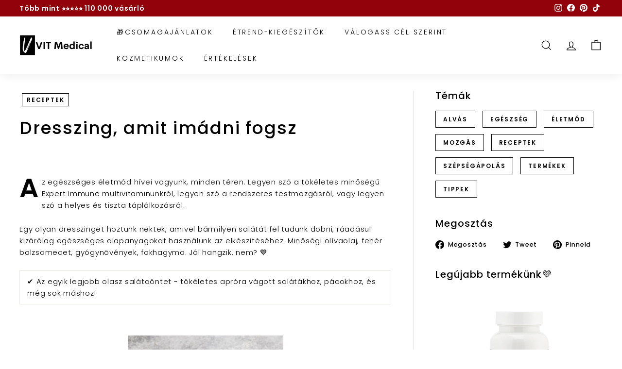

--- FILE ---
content_type: text/javascript
request_url: https://backend.pickupbird.com/api/v1/public/script-tag?backendShopDomain=vit-medical.myshopify.com&ecomUniqueId=rV0GV3vLv3WYx0ujUtwzoq4Iboo1VhbVyEpkM86ewZ43wmFMh3c2iE6CkApTT0ei&mapjs=1&shop=vit-medical.myshopify.com
body_size: 937892
content:
/*! For license information please see main.61a2e72b.js.LICENSE.txt */
(()=>{var e={110:(e,t,n)=>{"use strict";var r=n(309),o={childContextTypes:!0,contextType:!0,contextTypes:!0,defaultProps:!0,displayName:!0,getDefaultProps:!0,getDerivedStateFromError:!0,getDerivedStateFromProps:!0,mixins:!0,propTypes:!0,type:!0},i={name:!0,length:!0,prototype:!0,caller:!0,callee:!0,arguments:!0,arity:!0},a={$$typeof:!0,compare:!0,defaultProps:!0,displayName:!0,propTypes:!0,type:!0},s={};function l(e){return r.isMemo(e)?a:s[e.$$typeof]||o}s[r.ForwardRef]={$$typeof:!0,render:!0,defaultProps:!0,displayName:!0,propTypes:!0},s[r.Memo]=a;var c=Object.defineProperty,u=Object.getOwnPropertyNames,d=Object.getOwnPropertySymbols,p=Object.getOwnPropertyDescriptor,h=Object.getPrototypeOf,f=Object.prototype;e.exports=function e(t,n,r){if("string"!==typeof n){if(f){var o=h(n);o&&o!==f&&e(t,o,r)}var a=u(n);d&&(a=a.concat(d(n)));for(var s=l(t),m=l(n),g=0;g<a.length;++g){var y=a[g];if(!i[y]&&(!r||!r[y])&&(!m||!m[y])&&(!s||!s[y])){var v=p(n,y);try{c(t,y,v)}catch(_){}}}}return t}},746:(e,t)=>{"use strict";var n="function"===typeof Symbol&&Symbol.for,r=n?Symbol.for("react.element"):60103,o=n?Symbol.for("react.portal"):60106,i=n?Symbol.for("react.fragment"):60107,a=n?Symbol.for("react.strict_mode"):60108,s=n?Symbol.for("react.profiler"):60114,l=n?Symbol.for("react.provider"):60109,c=n?Symbol.for("react.context"):60110,u=n?Symbol.for("react.async_mode"):60111,d=n?Symbol.for("react.concurrent_mode"):60111,p=n?Symbol.for("react.forward_ref"):60112,h=n?Symbol.for("react.suspense"):60113,f=n?Symbol.for("react.suspense_list"):60120,m=n?Symbol.for("react.memo"):60115,g=n?Symbol.for("react.lazy"):60116,y=n?Symbol.for("react.block"):60121,v=n?Symbol.for("react.fundamental"):60117,_=n?Symbol.for("react.responder"):60118,b=n?Symbol.for("react.scope"):60119;function w(e){if("object"===typeof e&&null!==e){var t=e.$$typeof;switch(t){case r:switch(e=e.type){case u:case d:case i:case s:case a:case h:return e;default:switch(e=e&&e.$$typeof){case c:case p:case g:case m:case l:return e;default:return t}}case o:return t}}}function C(e){return w(e)===d}t.AsyncMode=u,t.ConcurrentMode=d,t.ContextConsumer=c,t.ContextProvider=l,t.Element=r,t.ForwardRef=p,t.Fragment=i,t.Lazy=g,t.Memo=m,t.Portal=o,t.Profiler=s,t.StrictMode=a,t.Suspense=h,t.isAsyncMode=function(e){return C(e)||w(e)===u},t.isConcurrentMode=C,t.isContextConsumer=function(e){return w(e)===c},t.isContextProvider=function(e){return w(e)===l},t.isElement=function(e){return"object"===typeof e&&null!==e&&e.$$typeof===r},t.isForwardRef=function(e){return w(e)===p},t.isFragment=function(e){return w(e)===i},t.isLazy=function(e){return w(e)===g},t.isMemo=function(e){return w(e)===m},t.isPortal=function(e){return w(e)===o},t.isProfiler=function(e){return w(e)===s},t.isStrictMode=function(e){return w(e)===a},t.isSuspense=function(e){return w(e)===h},t.isValidElementType=function(e){return"string"===typeof e||"function"===typeof e||e===i||e===d||e===s||e===a||e===h||e===f||"object"===typeof e&&null!==e&&(e.$$typeof===g||e.$$typeof===m||e.$$typeof===l||e.$$typeof===c||e.$$typeof===p||e.$$typeof===v||e.$$typeof===_||e.$$typeof===b||e.$$typeof===y)},t.typeOf=w},309:(e,t,n)=>{"use strict";e.exports=n(746)},726:e=>{"use strict";const t=new Set(["ENOTFOUND","ENETUNREACH","UNABLE_TO_GET_ISSUER_CERT","UNABLE_TO_GET_CRL","UNABLE_TO_DECRYPT_CERT_SIGNATURE","UNABLE_TO_DECRYPT_CRL_SIGNATURE","UNABLE_TO_DECODE_ISSUER_PUBLIC_KEY","CERT_SIGNATURE_FAILURE","CRL_SIGNATURE_FAILURE","CERT_NOT_YET_VALID","CERT_HAS_EXPIRED","CRL_NOT_YET_VALID","CRL_HAS_EXPIRED","ERROR_IN_CERT_NOT_BEFORE_FIELD","ERROR_IN_CERT_NOT_AFTER_FIELD","ERROR_IN_CRL_LAST_UPDATE_FIELD","ERROR_IN_CRL_NEXT_UPDATE_FIELD","OUT_OF_MEM","DEPTH_ZERO_SELF_SIGNED_CERT","SELF_SIGNED_CERT_IN_CHAIN","UNABLE_TO_GET_ISSUER_CERT_LOCALLY","UNABLE_TO_VERIFY_LEAF_SIGNATURE","CERT_CHAIN_TOO_LONG","CERT_REVOKED","INVALID_CA","PATH_LENGTH_EXCEEDED","INVALID_PURPOSE","CERT_UNTRUSTED","CERT_REJECTED","HOSTNAME_MISMATCH"]);e.exports=e=>!t.has(e&&e.code)},463:(e,t,n)=>{"use strict";var r=n(791),o=n(296);function i(e){for(var t="https://reactjs.org/docs/error-decoder.html?invariant="+e,n=1;n<arguments.length;n++)t+="&args[]="+encodeURIComponent(arguments[n]);return"Minified React error #"+e+"; visit "+t+" for the full message or use the non-minified dev environment for full errors and additional helpful warnings."}var a=new Set,s={};function l(e,t){c(e,t),c(e+"Capture",t)}function c(e,t){for(s[e]=t,e=0;e<t.length;e++)a.add(t[e])}var u=!("undefined"===typeof window||"undefined"===typeof window.document||"undefined"===typeof window.document.createElement),d=Object.prototype.hasOwnProperty,p=/^[:A-Z_a-z\u00C0-\u00D6\u00D8-\u00F6\u00F8-\u02FF\u0370-\u037D\u037F-\u1FFF\u200C-\u200D\u2070-\u218F\u2C00-\u2FEF\u3001-\uD7FF\uF900-\uFDCF\uFDF0-\uFFFD][:A-Z_a-z\u00C0-\u00D6\u00D8-\u00F6\u00F8-\u02FF\u0370-\u037D\u037F-\u1FFF\u200C-\u200D\u2070-\u218F\u2C00-\u2FEF\u3001-\uD7FF\uF900-\uFDCF\uFDF0-\uFFFD\-.0-9\u00B7\u0300-\u036F\u203F-\u2040]*$/,h={},f={};function m(e,t,n,r,o,i,a){this.acceptsBooleans=2===t||3===t||4===t,this.attributeName=r,this.attributeNamespace=o,this.mustUseProperty=n,this.propertyName=e,this.type=t,this.sanitizeURL=i,this.removeEmptyString=a}var g={};"children dangerouslySetInnerHTML defaultValue defaultChecked innerHTML suppressContentEditableWarning suppressHydrationWarning style".split(" ").forEach((function(e){g[e]=new m(e,0,!1,e,null,!1,!1)})),[["acceptCharset","accept-charset"],["className","class"],["htmlFor","for"],["httpEquiv","http-equiv"]].forEach((function(e){var t=e[0];g[t]=new m(t,1,!1,e[1],null,!1,!1)})),["contentEditable","draggable","spellCheck","value"].forEach((function(e){g[e]=new m(e,2,!1,e.toLowerCase(),null,!1,!1)})),["autoReverse","externalResourcesRequired","focusable","preserveAlpha"].forEach((function(e){g[e]=new m(e,2,!1,e,null,!1,!1)})),"allowFullScreen async autoFocus autoPlay controls default defer disabled disablePictureInPicture disableRemotePlayback formNoValidate hidden loop noModule noValidate open playsInline readOnly required reversed scoped seamless itemScope".split(" ").forEach((function(e){g[e]=new m(e,3,!1,e.toLowerCase(),null,!1,!1)})),["checked","multiple","muted","selected"].forEach((function(e){g[e]=new m(e,3,!0,e,null,!1,!1)})),["capture","download"].forEach((function(e){g[e]=new m(e,4,!1,e,null,!1,!1)})),["cols","rows","size","span"].forEach((function(e){g[e]=new m(e,6,!1,e,null,!1,!1)})),["rowSpan","start"].forEach((function(e){g[e]=new m(e,5,!1,e.toLowerCase(),null,!1,!1)}));var y=/[\-:]([a-z])/g;function v(e){return e[1].toUpperCase()}function _(e,t,n,r){var o=g.hasOwnProperty(t)?g[t]:null;(null!==o?0!==o.type:r||!(2<t.length)||"o"!==t[0]&&"O"!==t[0]||"n"!==t[1]&&"N"!==t[1])&&(function(e,t,n,r){if(null===t||"undefined"===typeof t||function(e,t,n,r){if(null!==n&&0===n.type)return!1;switch(typeof t){case"function":case"symbol":return!0;case"boolean":return!r&&(null!==n?!n.acceptsBooleans:"data-"!==(e=e.toLowerCase().slice(0,5))&&"aria-"!==e);default:return!1}}(e,t,n,r))return!0;if(r)return!1;if(null!==n)switch(n.type){case 3:return!t;case 4:return!1===t;case 5:return isNaN(t);case 6:return isNaN(t)||1>t}return!1}(t,n,o,r)&&(n=null),r||null===o?function(e){return!!d.call(f,e)||!d.call(h,e)&&(p.test(e)?f[e]=!0:(h[e]=!0,!1))}(t)&&(null===n?e.removeAttribute(t):e.setAttribute(t,""+n)):o.mustUseProperty?e[o.propertyName]=null===n?3!==o.type&&"":n:(t=o.attributeName,r=o.attributeNamespace,null===n?e.removeAttribute(t):(n=3===(o=o.type)||4===o&&!0===n?"":""+n,r?e.setAttributeNS(r,t,n):e.setAttribute(t,n))))}"accent-height alignment-baseline arabic-form baseline-shift cap-height clip-path clip-rule color-interpolation color-interpolation-filters color-profile color-rendering dominant-baseline enable-background fill-opacity fill-rule flood-color flood-opacity font-family font-size font-size-adjust font-stretch font-style font-variant font-weight glyph-name glyph-orientation-horizontal glyph-orientation-vertical horiz-adv-x horiz-origin-x image-rendering letter-spacing lighting-color marker-end marker-mid marker-start overline-position overline-thickness paint-order panose-1 pointer-events rendering-intent shape-rendering stop-color stop-opacity strikethrough-position strikethrough-thickness stroke-dasharray stroke-dashoffset stroke-linecap stroke-linejoin stroke-miterlimit stroke-opacity stroke-width text-anchor text-decoration text-rendering underline-position underline-thickness unicode-bidi unicode-range units-per-em v-alphabetic v-hanging v-ideographic v-mathematical vector-effect vert-adv-y vert-origin-x vert-origin-y word-spacing writing-mode xmlns:xlink x-height".split(" ").forEach((function(e){var t=e.replace(y,v);g[t]=new m(t,1,!1,e,null,!1,!1)})),"xlink:actuate xlink:arcrole xlink:role xlink:show xlink:title xlink:type".split(" ").forEach((function(e){var t=e.replace(y,v);g[t]=new m(t,1,!1,e,"http://www.w3.org/1999/xlink",!1,!1)})),["xml:base","xml:lang","xml:space"].forEach((function(e){var t=e.replace(y,v);g[t]=new m(t,1,!1,e,"http://www.w3.org/XML/1998/namespace",!1,!1)})),["tabIndex","crossOrigin"].forEach((function(e){g[e]=new m(e,1,!1,e.toLowerCase(),null,!1,!1)})),g.xlinkHref=new m("xlinkHref",1,!1,"xlink:href","http://www.w3.org/1999/xlink",!0,!1),["src","href","action","formAction"].forEach((function(e){g[e]=new m(e,1,!1,e.toLowerCase(),null,!0,!0)}));var b=r.__SECRET_INTERNALS_DO_NOT_USE_OR_YOU_WILL_BE_FIRED,w=Symbol.for("react.element"),C=Symbol.for("react.portal"),x=Symbol.for("react.fragment"),S=Symbol.for("react.strict_mode"),E=Symbol.for("react.profiler"),P=Symbol.for("react.provider"),k=Symbol.for("react.context"),O=Symbol.for("react.forward_ref"),T=Symbol.for("react.suspense"),L=Symbol.for("react.suspense_list"),A=Symbol.for("react.memo"),I=Symbol.for("react.lazy");Symbol.for("react.scope"),Symbol.for("react.debug_trace_mode");var R=Symbol.for("react.offscreen");Symbol.for("react.legacy_hidden"),Symbol.for("react.cache"),Symbol.for("react.tracing_marker");var M=Symbol.iterator;function N(e){return null===e||"object"!==typeof e?null:"function"===typeof(e=M&&e[M]||e["@@iterator"])?e:null}var D,B=Object.assign;function z(e){if(void 0===D)try{throw Error()}catch(n){var t=n.stack.trim().match(/\n( *(at )?)/);D=t&&t[1]||""}return"\n"+D+e}var j=!1;function q(e,t){if(!e||j)return"";j=!0;var n=Error.prepareStackTrace;Error.prepareStackTrace=void 0;try{if(t)if(t=function(){throw Error()},Object.defineProperty(t.prototype,"props",{set:function(){throw Error()}}),"object"===typeof Reflect&&Reflect.construct){try{Reflect.construct(t,[])}catch(c){var r=c}Reflect.construct(e,[],t)}else{try{t.call()}catch(c){r=c}e.call(t.prototype)}else{try{throw Error()}catch(c){r=c}e()}}catch(c){if(c&&r&&"string"===typeof c.stack){for(var o=c.stack.split("\n"),i=r.stack.split("\n"),a=o.length-1,s=i.length-1;1<=a&&0<=s&&o[a]!==i[s];)s--;for(;1<=a&&0<=s;a--,s--)if(o[a]!==i[s]){if(1!==a||1!==s)do{if(a--,0>--s||o[a]!==i[s]){var l="\n"+o[a].replace(" at new "," at ");return e.displayName&&l.includes("<anonymous>")&&(l=l.replace("<anonymous>",e.displayName)),l}}while(1<=a&&0<=s);break}}}finally{j=!1,Error.prepareStackTrace=n}return(e=e?e.displayName||e.name:"")?z(e):""}function F(e){switch(e.tag){case 5:return z(e.type);case 16:return z("Lazy");case 13:return z("Suspense");case 19:return z("SuspenseList");case 0:case 2:case 15:return e=q(e.type,!1);case 11:return e=q(e.type.render,!1);case 1:return e=q(e.type,!0);default:return""}}function U(e){if(null==e)return null;if("function"===typeof e)return e.displayName||e.name||null;if("string"===typeof e)return e;switch(e){case x:return"Fragment";case C:return"Portal";case E:return"Profiler";case S:return"StrictMode";case T:return"Suspense";case L:return"SuspenseList"}if("object"===typeof e)switch(e.$$typeof){case k:return(e.displayName||"Context")+".Consumer";case P:return(e._context.displayName||"Context")+".Provider";case O:var t=e.render;return(e=e.displayName)||(e=""!==(e=t.displayName||t.name||"")?"ForwardRef("+e+")":"ForwardRef"),e;case A:return null!==(t=e.displayName||null)?t:U(e.type)||"Memo";case I:t=e._payload,e=e._init;try{return U(e(t))}catch(n){}}return null}function H(e){var t=e.type;switch(e.tag){case 24:return"Cache";case 9:return(t.displayName||"Context")+".Consumer";case 10:return(t._context.displayName||"Context")+".Provider";case 18:return"DehydratedFragment";case 11:return e=(e=t.render).displayName||e.name||"",t.displayName||(""!==e?"ForwardRef("+e+")":"ForwardRef");case 7:return"Fragment";case 5:return t;case 4:return"Portal";case 3:return"Root";case 6:return"Text";case 16:return U(t);case 8:return t===S?"StrictMode":"Mode";case 22:return"Offscreen";case 12:return"Profiler";case 21:return"Scope";case 13:return"Suspense";case 19:return"SuspenseList";case 25:return"TracingMarker";case 1:case 0:case 17:case 2:case 14:case 15:if("function"===typeof t)return t.displayName||t.name||null;if("string"===typeof t)return t}return null}function Z(e){switch(typeof e){case"boolean":case"number":case"string":case"undefined":case"object":return e;default:return""}}function W(e){var t=e.type;return(e=e.nodeName)&&"input"===e.toLowerCase()&&("checkbox"===t||"radio"===t)}function V(e){e._valueTracker||(e._valueTracker=function(e){var t=W(e)?"checked":"value",n=Object.getOwnPropertyDescriptor(e.constructor.prototype,t),r=""+e[t];if(!e.hasOwnProperty(t)&&"undefined"!==typeof n&&"function"===typeof n.get&&"function"===typeof n.set){var o=n.get,i=n.set;return Object.defineProperty(e,t,{configurable:!0,get:function(){return o.call(this)},set:function(e){r=""+e,i.call(this,e)}}),Object.defineProperty(e,t,{enumerable:n.enumerable}),{getValue:function(){return r},setValue:function(e){r=""+e},stopTracking:function(){e._valueTracker=null,delete e[t]}}}}(e))}function $(e){if(!e)return!1;var t=e._valueTracker;if(!t)return!0;var n=t.getValue(),r="";return e&&(r=W(e)?e.checked?"true":"false":e.value),(e=r)!==n&&(t.setValue(e),!0)}function K(e){if("undefined"===typeof(e=e||("undefined"!==typeof document?document:void 0)))return null;try{return e.activeElement||e.body}catch(t){return e.body}}function G(e,t){var n=t.checked;return B({},t,{defaultChecked:void 0,defaultValue:void 0,value:void 0,checked:null!=n?n:e._wrapperState.initialChecked})}function Q(e,t){var n=null==t.defaultValue?"":t.defaultValue,r=null!=t.checked?t.checked:t.defaultChecked;n=Z(null!=t.value?t.value:n),e._wrapperState={initialChecked:r,initialValue:n,controlled:"checkbox"===t.type||"radio"===t.type?null!=t.checked:null!=t.value}}function Y(e,t){null!=(t=t.checked)&&_(e,"checked",t,!1)}function J(e,t){Y(e,t);var n=Z(t.value),r=t.type;if(null!=n)"number"===r?(0===n&&""===e.value||e.value!=n)&&(e.value=""+n):e.value!==""+n&&(e.value=""+n);else if("submit"===r||"reset"===r)return void e.removeAttribute("value");t.hasOwnProperty("value")?ee(e,t.type,n):t.hasOwnProperty("defaultValue")&&ee(e,t.type,Z(t.defaultValue)),null==t.checked&&null!=t.defaultChecked&&(e.defaultChecked=!!t.defaultChecked)}function X(e,t,n){if(t.hasOwnProperty("value")||t.hasOwnProperty("defaultValue")){var r=t.type;if(!("submit"!==r&&"reset"!==r||void 0!==t.value&&null!==t.value))return;t=""+e._wrapperState.initialValue,n||t===e.value||(e.value=t),e.defaultValue=t}""!==(n=e.name)&&(e.name=""),e.defaultChecked=!!e._wrapperState.initialChecked,""!==n&&(e.name=n)}function ee(e,t,n){"number"===t&&K(e.ownerDocument)===e||(null==n?e.defaultValue=""+e._wrapperState.initialValue:e.defaultValue!==""+n&&(e.defaultValue=""+n))}var te=Array.isArray;function ne(e,t,n,r){if(e=e.options,t){t={};for(var o=0;o<n.length;o++)t["$"+n[o]]=!0;for(n=0;n<e.length;n++)o=t.hasOwnProperty("$"+e[n].value),e[n].selected!==o&&(e[n].selected=o),o&&r&&(e[n].defaultSelected=!0)}else{for(n=""+Z(n),t=null,o=0;o<e.length;o++){if(e[o].value===n)return e[o].selected=!0,void(r&&(e[o].defaultSelected=!0));null!==t||e[o].disabled||(t=e[o])}null!==t&&(t.selected=!0)}}function re(e,t){if(null!=t.dangerouslySetInnerHTML)throw Error(i(91));return B({},t,{value:void 0,defaultValue:void 0,children:""+e._wrapperState.initialValue})}function oe(e,t){var n=t.value;if(null==n){if(n=t.children,t=t.defaultValue,null!=n){if(null!=t)throw Error(i(92));if(te(n)){if(1<n.length)throw Error(i(93));n=n[0]}t=n}null==t&&(t=""),n=t}e._wrapperState={initialValue:Z(n)}}function ie(e,t){var n=Z(t.value),r=Z(t.defaultValue);null!=n&&((n=""+n)!==e.value&&(e.value=n),null==t.defaultValue&&e.defaultValue!==n&&(e.defaultValue=n)),null!=r&&(e.defaultValue=""+r)}function ae(e){var t=e.textContent;t===e._wrapperState.initialValue&&""!==t&&null!==t&&(e.value=t)}function se(e){switch(e){case"svg":return"http://www.w3.org/2000/svg";case"math":return"http://www.w3.org/1998/Math/MathML";default:return"http://www.w3.org/1999/xhtml"}}function le(e,t){return null==e||"http://www.w3.org/1999/xhtml"===e?se(t):"http://www.w3.org/2000/svg"===e&&"foreignObject"===t?"http://www.w3.org/1999/xhtml":e}var ce,ue,de=(ue=function(e,t){if("http://www.w3.org/2000/svg"!==e.namespaceURI||"innerHTML"in e)e.innerHTML=t;else{for((ce=ce||document.createElement("div")).innerHTML="<svg>"+t.valueOf().toString()+"</svg>",t=ce.firstChild;e.firstChild;)e.removeChild(e.firstChild);for(;t.firstChild;)e.appendChild(t.firstChild)}},"undefined"!==typeof MSApp&&MSApp.execUnsafeLocalFunction?function(e,t,n,r){MSApp.execUnsafeLocalFunction((function(){return ue(e,t)}))}:ue);function pe(e,t){if(t){var n=e.firstChild;if(n&&n===e.lastChild&&3===n.nodeType)return void(n.nodeValue=t)}e.textContent=t}var he={animationIterationCount:!0,aspectRatio:!0,borderImageOutset:!0,borderImageSlice:!0,borderImageWidth:!0,boxFlex:!0,boxFlexGroup:!0,boxOrdinalGroup:!0,columnCount:!0,columns:!0,flex:!0,flexGrow:!0,flexPositive:!0,flexShrink:!0,flexNegative:!0,flexOrder:!0,gridArea:!0,gridRow:!0,gridRowEnd:!0,gridRowSpan:!0,gridRowStart:!0,gridColumn:!0,gridColumnEnd:!0,gridColumnSpan:!0,gridColumnStart:!0,fontWeight:!0,lineClamp:!0,lineHeight:!0,opacity:!0,order:!0,orphans:!0,tabSize:!0,widows:!0,zIndex:!0,zoom:!0,fillOpacity:!0,floodOpacity:!0,stopOpacity:!0,strokeDasharray:!0,strokeDashoffset:!0,strokeMiterlimit:!0,strokeOpacity:!0,strokeWidth:!0},fe=["Webkit","ms","Moz","O"];function me(e,t,n){return null==t||"boolean"===typeof t||""===t?"":n||"number"!==typeof t||0===t||he.hasOwnProperty(e)&&he[e]?(""+t).trim():t+"px"}function ge(e,t){for(var n in e=e.style,t)if(t.hasOwnProperty(n)){var r=0===n.indexOf("--"),o=me(n,t[n],r);"float"===n&&(n="cssFloat"),r?e.setProperty(n,o):e[n]=o}}Object.keys(he).forEach((function(e){fe.forEach((function(t){t=t+e.charAt(0).toUpperCase()+e.substring(1),he[t]=he[e]}))}));var ye=B({menuitem:!0},{area:!0,base:!0,br:!0,col:!0,embed:!0,hr:!0,img:!0,input:!0,keygen:!0,link:!0,meta:!0,param:!0,source:!0,track:!0,wbr:!0});function ve(e,t){if(t){if(ye[e]&&(null!=t.children||null!=t.dangerouslySetInnerHTML))throw Error(i(137,e));if(null!=t.dangerouslySetInnerHTML){if(null!=t.children)throw Error(i(60));if("object"!==typeof t.dangerouslySetInnerHTML||!("__html"in t.dangerouslySetInnerHTML))throw Error(i(61))}if(null!=t.style&&"object"!==typeof t.style)throw Error(i(62))}}function _e(e,t){if(-1===e.indexOf("-"))return"string"===typeof t.is;switch(e){case"annotation-xml":case"color-profile":case"font-face":case"font-face-src":case"font-face-uri":case"font-face-format":case"font-face-name":case"missing-glyph":return!1;default:return!0}}var be=null;function we(e){return(e=e.target||e.srcElement||window).correspondingUseElement&&(e=e.correspondingUseElement),3===e.nodeType?e.parentNode:e}var Ce=null,xe=null,Se=null;function Ee(e){if(e=bo(e)){if("function"!==typeof Ce)throw Error(i(280));var t=e.stateNode;t&&(t=Co(t),Ce(e.stateNode,e.type,t))}}function Pe(e){xe?Se?Se.push(e):Se=[e]:xe=e}function ke(){if(xe){var e=xe,t=Se;if(Se=xe=null,Ee(e),t)for(e=0;e<t.length;e++)Ee(t[e])}}function Oe(e,t){return e(t)}function Te(){}var Le=!1;function Ae(e,t,n){if(Le)return e(t,n);Le=!0;try{return Oe(e,t,n)}finally{Le=!1,(null!==xe||null!==Se)&&(Te(),ke())}}function Ie(e,t){var n=e.stateNode;if(null===n)return null;var r=Co(n);if(null===r)return null;n=r[t];e:switch(t){case"onClick":case"onClickCapture":case"onDoubleClick":case"onDoubleClickCapture":case"onMouseDown":case"onMouseDownCapture":case"onMouseMove":case"onMouseMoveCapture":case"onMouseUp":case"onMouseUpCapture":case"onMouseEnter":(r=!r.disabled)||(r=!("button"===(e=e.type)||"input"===e||"select"===e||"textarea"===e)),e=!r;break e;default:e=!1}if(e)return null;if(n&&"function"!==typeof n)throw Error(i(231,t,typeof n));return n}var Re=!1;if(u)try{var Me={};Object.defineProperty(Me,"passive",{get:function(){Re=!0}}),window.addEventListener("test",Me,Me),window.removeEventListener("test",Me,Me)}catch(ue){Re=!1}function Ne(e,t,n,r,o,i,a,s,l){var c=Array.prototype.slice.call(arguments,3);try{t.apply(n,c)}catch(u){this.onError(u)}}var De=!1,Be=null,ze=!1,je=null,qe={onError:function(e){De=!0,Be=e}};function Fe(e,t,n,r,o,i,a,s,l){De=!1,Be=null,Ne.apply(qe,arguments)}function Ue(e){var t=e,n=e;if(e.alternate)for(;t.return;)t=t.return;else{e=t;do{0!==(4098&(t=e).flags)&&(n=t.return),e=t.return}while(e)}return 3===t.tag?n:null}function He(e){if(13===e.tag){var t=e.memoizedState;if(null===t&&(null!==(e=e.alternate)&&(t=e.memoizedState)),null!==t)return t.dehydrated}return null}function Ze(e){if(Ue(e)!==e)throw Error(i(188))}function We(e){return null!==(e=function(e){var t=e.alternate;if(!t){if(null===(t=Ue(e)))throw Error(i(188));return t!==e?null:e}for(var n=e,r=t;;){var o=n.return;if(null===o)break;var a=o.alternate;if(null===a){if(null!==(r=o.return)){n=r;continue}break}if(o.child===a.child){for(a=o.child;a;){if(a===n)return Ze(o),e;if(a===r)return Ze(o),t;a=a.sibling}throw Error(i(188))}if(n.return!==r.return)n=o,r=a;else{for(var s=!1,l=o.child;l;){if(l===n){s=!0,n=o,r=a;break}if(l===r){s=!0,r=o,n=a;break}l=l.sibling}if(!s){for(l=a.child;l;){if(l===n){s=!0,n=a,r=o;break}if(l===r){s=!0,r=a,n=o;break}l=l.sibling}if(!s)throw Error(i(189))}}if(n.alternate!==r)throw Error(i(190))}if(3!==n.tag)throw Error(i(188));return n.stateNode.current===n?e:t}(e))?Ve(e):null}function Ve(e){if(5===e.tag||6===e.tag)return e;for(e=e.child;null!==e;){var t=Ve(e);if(null!==t)return t;e=e.sibling}return null}var $e=o.unstable_scheduleCallback,Ke=o.unstable_cancelCallback,Ge=o.unstable_shouldYield,Qe=o.unstable_requestPaint,Ye=o.unstable_now,Je=o.unstable_getCurrentPriorityLevel,Xe=o.unstable_ImmediatePriority,et=o.unstable_UserBlockingPriority,tt=o.unstable_NormalPriority,nt=o.unstable_LowPriority,rt=o.unstable_IdlePriority,ot=null,it=null;var at=Math.clz32?Math.clz32:function(e){return e>>>=0,0===e?32:31-(st(e)/lt|0)|0},st=Math.log,lt=Math.LN2;var ct=64,ut=4194304;function dt(e){switch(e&-e){case 1:return 1;case 2:return 2;case 4:return 4;case 8:return 8;case 16:return 16;case 32:return 32;case 64:case 128:case 256:case 512:case 1024:case 2048:case 4096:case 8192:case 16384:case 32768:case 65536:case 131072:case 262144:case 524288:case 1048576:case 2097152:return 4194240&e;case 4194304:case 8388608:case 16777216:case 33554432:case 67108864:return 130023424&e;case 134217728:return 134217728;case 268435456:return 268435456;case 536870912:return 536870912;case 1073741824:return 1073741824;default:return e}}function pt(e,t){var n=e.pendingLanes;if(0===n)return 0;var r=0,o=e.suspendedLanes,i=e.pingedLanes,a=268435455&n;if(0!==a){var s=a&~o;0!==s?r=dt(s):0!==(i&=a)&&(r=dt(i))}else 0!==(a=n&~o)?r=dt(a):0!==i&&(r=dt(i));if(0===r)return 0;if(0!==t&&t!==r&&0===(t&o)&&((o=r&-r)>=(i=t&-t)||16===o&&0!==(4194240&i)))return t;if(0!==(4&r)&&(r|=16&n),0!==(t=e.entangledLanes))for(e=e.entanglements,t&=r;0<t;)o=1<<(n=31-at(t)),r|=e[n],t&=~o;return r}function ht(e,t){switch(e){case 1:case 2:case 4:return t+250;case 8:case 16:case 32:case 64:case 128:case 256:case 512:case 1024:case 2048:case 4096:case 8192:case 16384:case 32768:case 65536:case 131072:case 262144:case 524288:case 1048576:case 2097152:return t+5e3;default:return-1}}function ft(e){return 0!==(e=-1073741825&e.pendingLanes)?e:1073741824&e?1073741824:0}function mt(){var e=ct;return 0===(4194240&(ct<<=1))&&(ct=64),e}function gt(e){for(var t=[],n=0;31>n;n++)t.push(e);return t}function yt(e,t,n){e.pendingLanes|=t,536870912!==t&&(e.suspendedLanes=0,e.pingedLanes=0),(e=e.eventTimes)[t=31-at(t)]=n}function vt(e,t){var n=e.entangledLanes|=t;for(e=e.entanglements;n;){var r=31-at(n),o=1<<r;o&t|e[r]&t&&(e[r]|=t),n&=~o}}var _t=0;function bt(e){return 1<(e&=-e)?4<e?0!==(268435455&e)?16:536870912:4:1}var wt,Ct,xt,St,Et,Pt=!1,kt=[],Ot=null,Tt=null,Lt=null,At=new Map,It=new Map,Rt=[],Mt="mousedown mouseup touchcancel touchend touchstart auxclick dblclick pointercancel pointerdown pointerup dragend dragstart drop compositionend compositionstart keydown keypress keyup input textInput copy cut paste click change contextmenu reset submit".split(" ");function Nt(e,t){switch(e){case"focusin":case"focusout":Ot=null;break;case"dragenter":case"dragleave":Tt=null;break;case"mouseover":case"mouseout":Lt=null;break;case"pointerover":case"pointerout":At.delete(t.pointerId);break;case"gotpointercapture":case"lostpointercapture":It.delete(t.pointerId)}}function Dt(e,t,n,r,o,i){return null===e||e.nativeEvent!==i?(e={blockedOn:t,domEventName:n,eventSystemFlags:r,nativeEvent:i,targetContainers:[o]},null!==t&&(null!==(t=bo(t))&&Ct(t)),e):(e.eventSystemFlags|=r,t=e.targetContainers,null!==o&&-1===t.indexOf(o)&&t.push(o),e)}function Bt(e){var t=_o(e.target);if(null!==t){var n=Ue(t);if(null!==n)if(13===(t=n.tag)){if(null!==(t=He(n)))return e.blockedOn=t,void Et(e.priority,(function(){xt(n)}))}else if(3===t&&n.stateNode.current.memoizedState.isDehydrated)return void(e.blockedOn=3===n.tag?n.stateNode.containerInfo:null)}e.blockedOn=null}function zt(e){if(null!==e.blockedOn)return!1;for(var t=e.targetContainers;0<t.length;){var n=Gt(e.domEventName,e.eventSystemFlags,t[0],e.nativeEvent);if(null!==n)return null!==(t=bo(n))&&Ct(t),e.blockedOn=n,!1;var r=new(n=e.nativeEvent).constructor(n.type,n);be=r,n.target.dispatchEvent(r),be=null,t.shift()}return!0}function jt(e,t,n){zt(e)&&n.delete(t)}function qt(){Pt=!1,null!==Ot&&zt(Ot)&&(Ot=null),null!==Tt&&zt(Tt)&&(Tt=null),null!==Lt&&zt(Lt)&&(Lt=null),At.forEach(jt),It.forEach(jt)}function Ft(e,t){e.blockedOn===t&&(e.blockedOn=null,Pt||(Pt=!0,o.unstable_scheduleCallback(o.unstable_NormalPriority,qt)))}function Ut(e){function t(t){return Ft(t,e)}if(0<kt.length){Ft(kt[0],e);for(var n=1;n<kt.length;n++){var r=kt[n];r.blockedOn===e&&(r.blockedOn=null)}}for(null!==Ot&&Ft(Ot,e),null!==Tt&&Ft(Tt,e),null!==Lt&&Ft(Lt,e),At.forEach(t),It.forEach(t),n=0;n<Rt.length;n++)(r=Rt[n]).blockedOn===e&&(r.blockedOn=null);for(;0<Rt.length&&null===(n=Rt[0]).blockedOn;)Bt(n),null===n.blockedOn&&Rt.shift()}var Ht=b.ReactCurrentBatchConfig,Zt=!0;function Wt(e,t,n,r){var o=_t,i=Ht.transition;Ht.transition=null;try{_t=1,$t(e,t,n,r)}finally{_t=o,Ht.transition=i}}function Vt(e,t,n,r){var o=_t,i=Ht.transition;Ht.transition=null;try{_t=4,$t(e,t,n,r)}finally{_t=o,Ht.transition=i}}function $t(e,t,n,r){if(Zt){var o=Gt(e,t,n,r);if(null===o)Zr(e,t,r,Kt,n),Nt(e,r);else if(function(e,t,n,r,o){switch(t){case"focusin":return Ot=Dt(Ot,e,t,n,r,o),!0;case"dragenter":return Tt=Dt(Tt,e,t,n,r,o),!0;case"mouseover":return Lt=Dt(Lt,e,t,n,r,o),!0;case"pointerover":var i=o.pointerId;return At.set(i,Dt(At.get(i)||null,e,t,n,r,o)),!0;case"gotpointercapture":return i=o.pointerId,It.set(i,Dt(It.get(i)||null,e,t,n,r,o)),!0}return!1}(o,e,t,n,r))r.stopPropagation();else if(Nt(e,r),4&t&&-1<Mt.indexOf(e)){for(;null!==o;){var i=bo(o);if(null!==i&&wt(i),null===(i=Gt(e,t,n,r))&&Zr(e,t,r,Kt,n),i===o)break;o=i}null!==o&&r.stopPropagation()}else Zr(e,t,r,null,n)}}var Kt=null;function Gt(e,t,n,r){if(Kt=null,null!==(e=_o(e=we(r))))if(null===(t=Ue(e)))e=null;else if(13===(n=t.tag)){if(null!==(e=He(t)))return e;e=null}else if(3===n){if(t.stateNode.current.memoizedState.isDehydrated)return 3===t.tag?t.stateNode.containerInfo:null;e=null}else t!==e&&(e=null);return Kt=e,null}function Qt(e){switch(e){case"cancel":case"click":case"close":case"contextmenu":case"copy":case"cut":case"auxclick":case"dblclick":case"dragend":case"dragstart":case"drop":case"focusin":case"focusout":case"input":case"invalid":case"keydown":case"keypress":case"keyup":case"mousedown":case"mouseup":case"paste":case"pause":case"play":case"pointercancel":case"pointerdown":case"pointerup":case"ratechange":case"reset":case"resize":case"seeked":case"submit":case"touchcancel":case"touchend":case"touchstart":case"volumechange":case"change":case"selectionchange":case"textInput":case"compositionstart":case"compositionend":case"compositionupdate":case"beforeblur":case"afterblur":case"beforeinput":case"blur":case"fullscreenchange":case"focus":case"hashchange":case"popstate":case"select":case"selectstart":return 1;case"drag":case"dragenter":case"dragexit":case"dragleave":case"dragover":case"mousemove":case"mouseout":case"mouseover":case"pointermove":case"pointerout":case"pointerover":case"scroll":case"toggle":case"touchmove":case"wheel":case"mouseenter":case"mouseleave":case"pointerenter":case"pointerleave":return 4;case"message":switch(Je()){case Xe:return 1;case et:return 4;case tt:case nt:return 16;case rt:return 536870912;default:return 16}default:return 16}}var Yt=null,Jt=null,Xt=null;function en(){if(Xt)return Xt;var e,t,n=Jt,r=n.length,o="value"in Yt?Yt.value:Yt.textContent,i=o.length;for(e=0;e<r&&n[e]===o[e];e++);var a=r-e;for(t=1;t<=a&&n[r-t]===o[i-t];t++);return Xt=o.slice(e,1<t?1-t:void 0)}function tn(e){var t=e.keyCode;return"charCode"in e?0===(e=e.charCode)&&13===t&&(e=13):e=t,10===e&&(e=13),32<=e||13===e?e:0}function nn(){return!0}function rn(){return!1}function on(e){function t(t,n,r,o,i){for(var a in this._reactName=t,this._targetInst=r,this.type=n,this.nativeEvent=o,this.target=i,this.currentTarget=null,e)e.hasOwnProperty(a)&&(t=e[a],this[a]=t?t(o):o[a]);return this.isDefaultPrevented=(null!=o.defaultPrevented?o.defaultPrevented:!1===o.returnValue)?nn:rn,this.isPropagationStopped=rn,this}return B(t.prototype,{preventDefault:function(){this.defaultPrevented=!0;var e=this.nativeEvent;e&&(e.preventDefault?e.preventDefault():"unknown"!==typeof e.returnValue&&(e.returnValue=!1),this.isDefaultPrevented=nn)},stopPropagation:function(){var e=this.nativeEvent;e&&(e.stopPropagation?e.stopPropagation():"unknown"!==typeof e.cancelBubble&&(e.cancelBubble=!0),this.isPropagationStopped=nn)},persist:function(){},isPersistent:nn}),t}var an,sn,ln,cn={eventPhase:0,bubbles:0,cancelable:0,timeStamp:function(e){return e.timeStamp||Date.now()},defaultPrevented:0,isTrusted:0},un=on(cn),dn=B({},cn,{view:0,detail:0}),pn=on(dn),hn=B({},dn,{screenX:0,screenY:0,clientX:0,clientY:0,pageX:0,pageY:0,ctrlKey:0,shiftKey:0,altKey:0,metaKey:0,getModifierState:En,button:0,buttons:0,relatedTarget:function(e){return void 0===e.relatedTarget?e.fromElement===e.srcElement?e.toElement:e.fromElement:e.relatedTarget},movementX:function(e){return"movementX"in e?e.movementX:(e!==ln&&(ln&&"mousemove"===e.type?(an=e.screenX-ln.screenX,sn=e.screenY-ln.screenY):sn=an=0,ln=e),an)},movementY:function(e){return"movementY"in e?e.movementY:sn}}),fn=on(hn),mn=on(B({},hn,{dataTransfer:0})),gn=on(B({},dn,{relatedTarget:0})),yn=on(B({},cn,{animationName:0,elapsedTime:0,pseudoElement:0})),vn=B({},cn,{clipboardData:function(e){return"clipboardData"in e?e.clipboardData:window.clipboardData}}),_n=on(vn),bn=on(B({},cn,{data:0})),wn={Esc:"Escape",Spacebar:" ",Left:"ArrowLeft",Up:"ArrowUp",Right:"ArrowRight",Down:"ArrowDown",Del:"Delete",Win:"OS",Menu:"ContextMenu",Apps:"ContextMenu",Scroll:"ScrollLock",MozPrintableKey:"Unidentified"},Cn={8:"Backspace",9:"Tab",12:"Clear",13:"Enter",16:"Shift",17:"Control",18:"Alt",19:"Pause",20:"CapsLock",27:"Escape",32:" ",33:"PageUp",34:"PageDown",35:"End",36:"Home",37:"ArrowLeft",38:"ArrowUp",39:"ArrowRight",40:"ArrowDown",45:"Insert",46:"Delete",112:"F1",113:"F2",114:"F3",115:"F4",116:"F5",117:"F6",118:"F7",119:"F8",120:"F9",121:"F10",122:"F11",123:"F12",144:"NumLock",145:"ScrollLock",224:"Meta"},xn={Alt:"altKey",Control:"ctrlKey",Meta:"metaKey",Shift:"shiftKey"};function Sn(e){var t=this.nativeEvent;return t.getModifierState?t.getModifierState(e):!!(e=xn[e])&&!!t[e]}function En(){return Sn}var Pn=B({},dn,{key:function(e){if(e.key){var t=wn[e.key]||e.key;if("Unidentified"!==t)return t}return"keypress"===e.type?13===(e=tn(e))?"Enter":String.fromCharCode(e):"keydown"===e.type||"keyup"===e.type?Cn[e.keyCode]||"Unidentified":""},code:0,location:0,ctrlKey:0,shiftKey:0,altKey:0,metaKey:0,repeat:0,locale:0,getModifierState:En,charCode:function(e){return"keypress"===e.type?tn(e):0},keyCode:function(e){return"keydown"===e.type||"keyup"===e.type?e.keyCode:0},which:function(e){return"keypress"===e.type?tn(e):"keydown"===e.type||"keyup"===e.type?e.keyCode:0}}),kn=on(Pn),On=on(B({},hn,{pointerId:0,width:0,height:0,pressure:0,tangentialPressure:0,tiltX:0,tiltY:0,twist:0,pointerType:0,isPrimary:0})),Tn=on(B({},dn,{touches:0,targetTouches:0,changedTouches:0,altKey:0,metaKey:0,ctrlKey:0,shiftKey:0,getModifierState:En})),Ln=on(B({},cn,{propertyName:0,elapsedTime:0,pseudoElement:0})),An=B({},hn,{deltaX:function(e){return"deltaX"in e?e.deltaX:"wheelDeltaX"in e?-e.wheelDeltaX:0},deltaY:function(e){return"deltaY"in e?e.deltaY:"wheelDeltaY"in e?-e.wheelDeltaY:"wheelDelta"in e?-e.wheelDelta:0},deltaZ:0,deltaMode:0}),In=on(An),Rn=[9,13,27,32],Mn=u&&"CompositionEvent"in window,Nn=null;u&&"documentMode"in document&&(Nn=document.documentMode);var Dn=u&&"TextEvent"in window&&!Nn,Bn=u&&(!Mn||Nn&&8<Nn&&11>=Nn),zn=String.fromCharCode(32),jn=!1;function qn(e,t){switch(e){case"keyup":return-1!==Rn.indexOf(t.keyCode);case"keydown":return 229!==t.keyCode;case"keypress":case"mousedown":case"focusout":return!0;default:return!1}}function Fn(e){return"object"===typeof(e=e.detail)&&"data"in e?e.data:null}var Un=!1;var Hn={color:!0,date:!0,datetime:!0,"datetime-local":!0,email:!0,month:!0,number:!0,password:!0,range:!0,search:!0,tel:!0,text:!0,time:!0,url:!0,week:!0};function Zn(e){var t=e&&e.nodeName&&e.nodeName.toLowerCase();return"input"===t?!!Hn[e.type]:"textarea"===t}function Wn(e,t,n,r){Pe(r),0<(t=Vr(t,"onChange")).length&&(n=new un("onChange","change",null,n,r),e.push({event:n,listeners:t}))}var Vn=null,$n=null;function Kn(e){zr(e,0)}function Gn(e){if($(wo(e)))return e}function Qn(e,t){if("change"===e)return t}var Yn=!1;if(u){var Jn;if(u){var Xn="oninput"in document;if(!Xn){var er=document.createElement("div");er.setAttribute("oninput","return;"),Xn="function"===typeof er.oninput}Jn=Xn}else Jn=!1;Yn=Jn&&(!document.documentMode||9<document.documentMode)}function tr(){Vn&&(Vn.detachEvent("onpropertychange",nr),$n=Vn=null)}function nr(e){if("value"===e.propertyName&&Gn($n)){var t=[];Wn(t,$n,e,we(e)),Ae(Kn,t)}}function rr(e,t,n){"focusin"===e?(tr(),$n=n,(Vn=t).attachEvent("onpropertychange",nr)):"focusout"===e&&tr()}function or(e){if("selectionchange"===e||"keyup"===e||"keydown"===e)return Gn($n)}function ir(e,t){if("click"===e)return Gn(t)}function ar(e,t){if("input"===e||"change"===e)return Gn(t)}var sr="function"===typeof Object.is?Object.is:function(e,t){return e===t&&(0!==e||1/e===1/t)||e!==e&&t!==t};function lr(e,t){if(sr(e,t))return!0;if("object"!==typeof e||null===e||"object"!==typeof t||null===t)return!1;var n=Object.keys(e),r=Object.keys(t);if(n.length!==r.length)return!1;for(r=0;r<n.length;r++){var o=n[r];if(!d.call(t,o)||!sr(e[o],t[o]))return!1}return!0}function cr(e){for(;e&&e.firstChild;)e=e.firstChild;return e}function ur(e,t){var n,r=cr(e);for(e=0;r;){if(3===r.nodeType){if(n=e+r.textContent.length,e<=t&&n>=t)return{node:r,offset:t-e};e=n}e:{for(;r;){if(r.nextSibling){r=r.nextSibling;break e}r=r.parentNode}r=void 0}r=cr(r)}}function dr(e,t){return!(!e||!t)&&(e===t||(!e||3!==e.nodeType)&&(t&&3===t.nodeType?dr(e,t.parentNode):"contains"in e?e.contains(t):!!e.compareDocumentPosition&&!!(16&e.compareDocumentPosition(t))))}function pr(){for(var e=window,t=K();t instanceof e.HTMLIFrameElement;){try{var n="string"===typeof t.contentWindow.location.href}catch(r){n=!1}if(!n)break;t=K((e=t.contentWindow).document)}return t}function hr(e){var t=e&&e.nodeName&&e.nodeName.toLowerCase();return t&&("input"===t&&("text"===e.type||"search"===e.type||"tel"===e.type||"url"===e.type||"password"===e.type)||"textarea"===t||"true"===e.contentEditable)}function fr(e){var t=pr(),n=e.focusedElem,r=e.selectionRange;if(t!==n&&n&&n.ownerDocument&&dr(n.ownerDocument.documentElement,n)){if(null!==r&&hr(n))if(t=r.start,void 0===(e=r.end)&&(e=t),"selectionStart"in n)n.selectionStart=t,n.selectionEnd=Math.min(e,n.value.length);else if((e=(t=n.ownerDocument||document)&&t.defaultView||window).getSelection){e=e.getSelection();var o=n.textContent.length,i=Math.min(r.start,o);r=void 0===r.end?i:Math.min(r.end,o),!e.extend&&i>r&&(o=r,r=i,i=o),o=ur(n,i);var a=ur(n,r);o&&a&&(1!==e.rangeCount||e.anchorNode!==o.node||e.anchorOffset!==o.offset||e.focusNode!==a.node||e.focusOffset!==a.offset)&&((t=t.createRange()).setStart(o.node,o.offset),e.removeAllRanges(),i>r?(e.addRange(t),e.extend(a.node,a.offset)):(t.setEnd(a.node,a.offset),e.addRange(t)))}for(t=[],e=n;e=e.parentNode;)1===e.nodeType&&t.push({element:e,left:e.scrollLeft,top:e.scrollTop});for("function"===typeof n.focus&&n.focus(),n=0;n<t.length;n++)(e=t[n]).element.scrollLeft=e.left,e.element.scrollTop=e.top}}var mr=u&&"documentMode"in document&&11>=document.documentMode,gr=null,yr=null,vr=null,_r=!1;function br(e,t,n){var r=n.window===n?n.document:9===n.nodeType?n:n.ownerDocument;_r||null==gr||gr!==K(r)||("selectionStart"in(r=gr)&&hr(r)?r={start:r.selectionStart,end:r.selectionEnd}:r={anchorNode:(r=(r.ownerDocument&&r.ownerDocument.defaultView||window).getSelection()).anchorNode,anchorOffset:r.anchorOffset,focusNode:r.focusNode,focusOffset:r.focusOffset},vr&&lr(vr,r)||(vr=r,0<(r=Vr(yr,"onSelect")).length&&(t=new un("onSelect","select",null,t,n),e.push({event:t,listeners:r}),t.target=gr)))}function wr(e,t){var n={};return n[e.toLowerCase()]=t.toLowerCase(),n["Webkit"+e]="webkit"+t,n["Moz"+e]="moz"+t,n}var Cr={animationend:wr("Animation","AnimationEnd"),animationiteration:wr("Animation","AnimationIteration"),animationstart:wr("Animation","AnimationStart"),transitionend:wr("Transition","TransitionEnd")},xr={},Sr={};function Er(e){if(xr[e])return xr[e];if(!Cr[e])return e;var t,n=Cr[e];for(t in n)if(n.hasOwnProperty(t)&&t in Sr)return xr[e]=n[t];return e}u&&(Sr=document.createElement("div").style,"AnimationEvent"in window||(delete Cr.animationend.animation,delete Cr.animationiteration.animation,delete Cr.animationstart.animation),"TransitionEvent"in window||delete Cr.transitionend.transition);var Pr=Er("animationend"),kr=Er("animationiteration"),Or=Er("animationstart"),Tr=Er("transitionend"),Lr=new Map,Ar="abort auxClick cancel canPlay canPlayThrough click close contextMenu copy cut drag dragEnd dragEnter dragExit dragLeave dragOver dragStart drop durationChange emptied encrypted ended error gotPointerCapture input invalid keyDown keyPress keyUp load loadedData loadedMetadata loadStart lostPointerCapture mouseDown mouseMove mouseOut mouseOver mouseUp paste pause play playing pointerCancel pointerDown pointerMove pointerOut pointerOver pointerUp progress rateChange reset resize seeked seeking stalled submit suspend timeUpdate touchCancel touchEnd touchStart volumeChange scroll toggle touchMove waiting wheel".split(" ");function Ir(e,t){Lr.set(e,t),l(t,[e])}for(var Rr=0;Rr<Ar.length;Rr++){var Mr=Ar[Rr];Ir(Mr.toLowerCase(),"on"+(Mr[0].toUpperCase()+Mr.slice(1)))}Ir(Pr,"onAnimationEnd"),Ir(kr,"onAnimationIteration"),Ir(Or,"onAnimationStart"),Ir("dblclick","onDoubleClick"),Ir("focusin","onFocus"),Ir("focusout","onBlur"),Ir(Tr,"onTransitionEnd"),c("onMouseEnter",["mouseout","mouseover"]),c("onMouseLeave",["mouseout","mouseover"]),c("onPointerEnter",["pointerout","pointerover"]),c("onPointerLeave",["pointerout","pointerover"]),l("onChange","change click focusin focusout input keydown keyup selectionchange".split(" ")),l("onSelect","focusout contextmenu dragend focusin keydown keyup mousedown mouseup selectionchange".split(" ")),l("onBeforeInput",["compositionend","keypress","textInput","paste"]),l("onCompositionEnd","compositionend focusout keydown keypress keyup mousedown".split(" ")),l("onCompositionStart","compositionstart focusout keydown keypress keyup mousedown".split(" ")),l("onCompositionUpdate","compositionupdate focusout keydown keypress keyup mousedown".split(" "));var Nr="abort canplay canplaythrough durationchange emptied encrypted ended error loadeddata loadedmetadata loadstart pause play playing progress ratechange resize seeked seeking stalled suspend timeupdate volumechange waiting".split(" "),Dr=new Set("cancel close invalid load scroll toggle".split(" ").concat(Nr));function Br(e,t,n){var r=e.type||"unknown-event";e.currentTarget=n,function(e,t,n,r,o,a,s,l,c){if(Fe.apply(this,arguments),De){if(!De)throw Error(i(198));var u=Be;De=!1,Be=null,ze||(ze=!0,je=u)}}(r,t,void 0,e),e.currentTarget=null}function zr(e,t){t=0!==(4&t);for(var n=0;n<e.length;n++){var r=e[n],o=r.event;r=r.listeners;e:{var i=void 0;if(t)for(var a=r.length-1;0<=a;a--){var s=r[a],l=s.instance,c=s.currentTarget;if(s=s.listener,l!==i&&o.isPropagationStopped())break e;Br(o,s,c),i=l}else for(a=0;a<r.length;a++){if(l=(s=r[a]).instance,c=s.currentTarget,s=s.listener,l!==i&&o.isPropagationStopped())break e;Br(o,s,c),i=l}}}if(ze)throw e=je,ze=!1,je=null,e}function jr(e,t){var n=t[go];void 0===n&&(n=t[go]=new Set);var r=e+"__bubble";n.has(r)||(Hr(t,e,2,!1),n.add(r))}function qr(e,t,n){var r=0;t&&(r|=4),Hr(n,e,r,t)}var Fr="_reactListening"+Math.random().toString(36).slice(2);function Ur(e){if(!e[Fr]){e[Fr]=!0,a.forEach((function(t){"selectionchange"!==t&&(Dr.has(t)||qr(t,!1,e),qr(t,!0,e))}));var t=9===e.nodeType?e:e.ownerDocument;null===t||t[Fr]||(t[Fr]=!0,qr("selectionchange",!1,t))}}function Hr(e,t,n,r){switch(Qt(t)){case 1:var o=Wt;break;case 4:o=Vt;break;default:o=$t}n=o.bind(null,t,n,e),o=void 0,!Re||"touchstart"!==t&&"touchmove"!==t&&"wheel"!==t||(o=!0),r?void 0!==o?e.addEventListener(t,n,{capture:!0,passive:o}):e.addEventListener(t,n,!0):void 0!==o?e.addEventListener(t,n,{passive:o}):e.addEventListener(t,n,!1)}function Zr(e,t,n,r,o){var i=r;if(0===(1&t)&&0===(2&t)&&null!==r)e:for(;;){if(null===r)return;var a=r.tag;if(3===a||4===a){var s=r.stateNode.containerInfo;if(s===o||8===s.nodeType&&s.parentNode===o)break;if(4===a)for(a=r.return;null!==a;){var l=a.tag;if((3===l||4===l)&&((l=a.stateNode.containerInfo)===o||8===l.nodeType&&l.parentNode===o))return;a=a.return}for(;null!==s;){if(null===(a=_o(s)))return;if(5===(l=a.tag)||6===l){r=i=a;continue e}s=s.parentNode}}r=r.return}Ae((function(){var r=i,o=we(n),a=[];e:{var s=Lr.get(e);if(void 0!==s){var l=un,c=e;switch(e){case"keypress":if(0===tn(n))break e;case"keydown":case"keyup":l=kn;break;case"focusin":c="focus",l=gn;break;case"focusout":c="blur",l=gn;break;case"beforeblur":case"afterblur":l=gn;break;case"click":if(2===n.button)break e;case"auxclick":case"dblclick":case"mousedown":case"mousemove":case"mouseup":case"mouseout":case"mouseover":case"contextmenu":l=fn;break;case"drag":case"dragend":case"dragenter":case"dragexit":case"dragleave":case"dragover":case"dragstart":case"drop":l=mn;break;case"touchcancel":case"touchend":case"touchmove":case"touchstart":l=Tn;break;case Pr:case kr:case Or:l=yn;break;case Tr:l=Ln;break;case"scroll":l=pn;break;case"wheel":l=In;break;case"copy":case"cut":case"paste":l=_n;break;case"gotpointercapture":case"lostpointercapture":case"pointercancel":case"pointerdown":case"pointermove":case"pointerout":case"pointerover":case"pointerup":l=On}var u=0!==(4&t),d=!u&&"scroll"===e,p=u?null!==s?s+"Capture":null:s;u=[];for(var h,f=r;null!==f;){var m=(h=f).stateNode;if(5===h.tag&&null!==m&&(h=m,null!==p&&(null!=(m=Ie(f,p))&&u.push(Wr(f,m,h)))),d)break;f=f.return}0<u.length&&(s=new l(s,c,null,n,o),a.push({event:s,listeners:u}))}}if(0===(7&t)){if(l="mouseout"===e||"pointerout"===e,(!(s="mouseover"===e||"pointerover"===e)||n===be||!(c=n.relatedTarget||n.fromElement)||!_o(c)&&!c[mo])&&(l||s)&&(s=o.window===o?o:(s=o.ownerDocument)?s.defaultView||s.parentWindow:window,l?(l=r,null!==(c=(c=n.relatedTarget||n.toElement)?_o(c):null)&&(c!==(d=Ue(c))||5!==c.tag&&6!==c.tag)&&(c=null)):(l=null,c=r),l!==c)){if(u=fn,m="onMouseLeave",p="onMouseEnter",f="mouse","pointerout"!==e&&"pointerover"!==e||(u=On,m="onPointerLeave",p="onPointerEnter",f="pointer"),d=null==l?s:wo(l),h=null==c?s:wo(c),(s=new u(m,f+"leave",l,n,o)).target=d,s.relatedTarget=h,m=null,_o(o)===r&&((u=new u(p,f+"enter",c,n,o)).target=h,u.relatedTarget=d,m=u),d=m,l&&c)e:{for(p=c,f=0,h=u=l;h;h=$r(h))f++;for(h=0,m=p;m;m=$r(m))h++;for(;0<f-h;)u=$r(u),f--;for(;0<h-f;)p=$r(p),h--;for(;f--;){if(u===p||null!==p&&u===p.alternate)break e;u=$r(u),p=$r(p)}u=null}else u=null;null!==l&&Kr(a,s,l,u,!1),null!==c&&null!==d&&Kr(a,d,c,u,!0)}if("select"===(l=(s=r?wo(r):window).nodeName&&s.nodeName.toLowerCase())||"input"===l&&"file"===s.type)var g=Qn;else if(Zn(s))if(Yn)g=ar;else{g=or;var y=rr}else(l=s.nodeName)&&"input"===l.toLowerCase()&&("checkbox"===s.type||"radio"===s.type)&&(g=ir);switch(g&&(g=g(e,r))?Wn(a,g,n,o):(y&&y(e,s,r),"focusout"===e&&(y=s._wrapperState)&&y.controlled&&"number"===s.type&&ee(s,"number",s.value)),y=r?wo(r):window,e){case"focusin":(Zn(y)||"true"===y.contentEditable)&&(gr=y,yr=r,vr=null);break;case"focusout":vr=yr=gr=null;break;case"mousedown":_r=!0;break;case"contextmenu":case"mouseup":case"dragend":_r=!1,br(a,n,o);break;case"selectionchange":if(mr)break;case"keydown":case"keyup":br(a,n,o)}var v;if(Mn)e:{switch(e){case"compositionstart":var _="onCompositionStart";break e;case"compositionend":_="onCompositionEnd";break e;case"compositionupdate":_="onCompositionUpdate";break e}_=void 0}else Un?qn(e,n)&&(_="onCompositionEnd"):"keydown"===e&&229===n.keyCode&&(_="onCompositionStart");_&&(Bn&&"ko"!==n.locale&&(Un||"onCompositionStart"!==_?"onCompositionEnd"===_&&Un&&(v=en()):(Jt="value"in(Yt=o)?Yt.value:Yt.textContent,Un=!0)),0<(y=Vr(r,_)).length&&(_=new bn(_,e,null,n,o),a.push({event:_,listeners:y}),v?_.data=v:null!==(v=Fn(n))&&(_.data=v))),(v=Dn?function(e,t){switch(e){case"compositionend":return Fn(t);case"keypress":return 32!==t.which?null:(jn=!0,zn);case"textInput":return(e=t.data)===zn&&jn?null:e;default:return null}}(e,n):function(e,t){if(Un)return"compositionend"===e||!Mn&&qn(e,t)?(e=en(),Xt=Jt=Yt=null,Un=!1,e):null;switch(e){case"paste":default:return null;case"keypress":if(!(t.ctrlKey||t.altKey||t.metaKey)||t.ctrlKey&&t.altKey){if(t.char&&1<t.char.length)return t.char;if(t.which)return String.fromCharCode(t.which)}return null;case"compositionend":return Bn&&"ko"!==t.locale?null:t.data}}(e,n))&&(0<(r=Vr(r,"onBeforeInput")).length&&(o=new bn("onBeforeInput","beforeinput",null,n,o),a.push({event:o,listeners:r}),o.data=v))}zr(a,t)}))}function Wr(e,t,n){return{instance:e,listener:t,currentTarget:n}}function Vr(e,t){for(var n=t+"Capture",r=[];null!==e;){var o=e,i=o.stateNode;5===o.tag&&null!==i&&(o=i,null!=(i=Ie(e,n))&&r.unshift(Wr(e,i,o)),null!=(i=Ie(e,t))&&r.push(Wr(e,i,o))),e=e.return}return r}function $r(e){if(null===e)return null;do{e=e.return}while(e&&5!==e.tag);return e||null}function Kr(e,t,n,r,o){for(var i=t._reactName,a=[];null!==n&&n!==r;){var s=n,l=s.alternate,c=s.stateNode;if(null!==l&&l===r)break;5===s.tag&&null!==c&&(s=c,o?null!=(l=Ie(n,i))&&a.unshift(Wr(n,l,s)):o||null!=(l=Ie(n,i))&&a.push(Wr(n,l,s))),n=n.return}0!==a.length&&e.push({event:t,listeners:a})}var Gr=/\r\n?/g,Qr=/\u0000|\uFFFD/g;function Yr(e){return("string"===typeof e?e:""+e).replace(Gr,"\n").replace(Qr,"")}function Jr(e,t,n){if(t=Yr(t),Yr(e)!==t&&n)throw Error(i(425))}function Xr(){}var eo=null,to=null;function no(e,t){return"textarea"===e||"noscript"===e||"string"===typeof t.children||"number"===typeof t.children||"object"===typeof t.dangerouslySetInnerHTML&&null!==t.dangerouslySetInnerHTML&&null!=t.dangerouslySetInnerHTML.__html}var ro="function"===typeof setTimeout?setTimeout:void 0,oo="function"===typeof clearTimeout?clearTimeout:void 0,io="function"===typeof Promise?Promise:void 0,ao="function"===typeof queueMicrotask?queueMicrotask:"undefined"!==typeof io?function(e){return io.resolve(null).then(e).catch(so)}:ro;function so(e){setTimeout((function(){throw e}))}function lo(e,t){var n=t,r=0;do{var o=n.nextSibling;if(e.removeChild(n),o&&8===o.nodeType)if("/$"===(n=o.data)){if(0===r)return e.removeChild(o),void Ut(t);r--}else"$"!==n&&"$?"!==n&&"$!"!==n||r++;n=o}while(n);Ut(t)}function co(e){for(;null!=e;e=e.nextSibling){var t=e.nodeType;if(1===t||3===t)break;if(8===t){if("$"===(t=e.data)||"$!"===t||"$?"===t)break;if("/$"===t)return null}}return e}function uo(e){e=e.previousSibling;for(var t=0;e;){if(8===e.nodeType){var n=e.data;if("$"===n||"$!"===n||"$?"===n){if(0===t)return e;t--}else"/$"===n&&t++}e=e.previousSibling}return null}var po=Math.random().toString(36).slice(2),ho="__reactFiber$"+po,fo="__reactProps$"+po,mo="__reactContainer$"+po,go="__reactEvents$"+po,yo="__reactListeners$"+po,vo="__reactHandles$"+po;function _o(e){var t=e[ho];if(t)return t;for(var n=e.parentNode;n;){if(t=n[mo]||n[ho]){if(n=t.alternate,null!==t.child||null!==n&&null!==n.child)for(e=uo(e);null!==e;){if(n=e[ho])return n;e=uo(e)}return t}n=(e=n).parentNode}return null}function bo(e){return!(e=e[ho]||e[mo])||5!==e.tag&&6!==e.tag&&13!==e.tag&&3!==e.tag?null:e}function wo(e){if(5===e.tag||6===e.tag)return e.stateNode;throw Error(i(33))}function Co(e){return e[fo]||null}var xo=[],So=-1;function Eo(e){return{current:e}}function Po(e){0>So||(e.current=xo[So],xo[So]=null,So--)}function ko(e,t){So++,xo[So]=e.current,e.current=t}var Oo={},To=Eo(Oo),Lo=Eo(!1),Ao=Oo;function Io(e,t){var n=e.type.contextTypes;if(!n)return Oo;var r=e.stateNode;if(r&&r.__reactInternalMemoizedUnmaskedChildContext===t)return r.__reactInternalMemoizedMaskedChildContext;var o,i={};for(o in n)i[o]=t[o];return r&&((e=e.stateNode).__reactInternalMemoizedUnmaskedChildContext=t,e.__reactInternalMemoizedMaskedChildContext=i),i}function Ro(e){return null!==(e=e.childContextTypes)&&void 0!==e}function Mo(){Po(Lo),Po(To)}function No(e,t,n){if(To.current!==Oo)throw Error(i(168));ko(To,t),ko(Lo,n)}function Do(e,t,n){var r=e.stateNode;if(t=t.childContextTypes,"function"!==typeof r.getChildContext)return n;for(var o in r=r.getChildContext())if(!(o in t))throw Error(i(108,H(e)||"Unknown",o));return B({},n,r)}function Bo(e){return e=(e=e.stateNode)&&e.__reactInternalMemoizedMergedChildContext||Oo,Ao=To.current,ko(To,e),ko(Lo,Lo.current),!0}function zo(e,t,n){var r=e.stateNode;if(!r)throw Error(i(169));n?(e=Do(e,t,Ao),r.__reactInternalMemoizedMergedChildContext=e,Po(Lo),Po(To),ko(To,e)):Po(Lo),ko(Lo,n)}var jo=null,qo=!1,Fo=!1;function Uo(e){null===jo?jo=[e]:jo.push(e)}function Ho(){if(!Fo&&null!==jo){Fo=!0;var e=0,t=_t;try{var n=jo;for(_t=1;e<n.length;e++){var r=n[e];do{r=r(!0)}while(null!==r)}jo=null,qo=!1}catch(o){throw null!==jo&&(jo=jo.slice(e+1)),$e(Xe,Ho),o}finally{_t=t,Fo=!1}}return null}var Zo=[],Wo=0,Vo=null,$o=0,Ko=[],Go=0,Qo=null,Yo=1,Jo="";function Xo(e,t){Zo[Wo++]=$o,Zo[Wo++]=Vo,Vo=e,$o=t}function ei(e,t,n){Ko[Go++]=Yo,Ko[Go++]=Jo,Ko[Go++]=Qo,Qo=e;var r=Yo;e=Jo;var o=32-at(r)-1;r&=~(1<<o),n+=1;var i=32-at(t)+o;if(30<i){var a=o-o%5;i=(r&(1<<a)-1).toString(32),r>>=a,o-=a,Yo=1<<32-at(t)+o|n<<o|r,Jo=i+e}else Yo=1<<i|n<<o|r,Jo=e}function ti(e){null!==e.return&&(Xo(e,1),ei(e,1,0))}function ni(e){for(;e===Vo;)Vo=Zo[--Wo],Zo[Wo]=null,$o=Zo[--Wo],Zo[Wo]=null;for(;e===Qo;)Qo=Ko[--Go],Ko[Go]=null,Jo=Ko[--Go],Ko[Go]=null,Yo=Ko[--Go],Ko[Go]=null}var ri=null,oi=null,ii=!1,ai=null;function si(e,t){var n=Ic(5,null,null,0);n.elementType="DELETED",n.stateNode=t,n.return=e,null===(t=e.deletions)?(e.deletions=[n],e.flags|=16):t.push(n)}function li(e,t){switch(e.tag){case 5:var n=e.type;return null!==(t=1!==t.nodeType||n.toLowerCase()!==t.nodeName.toLowerCase()?null:t)&&(e.stateNode=t,ri=e,oi=co(t.firstChild),!0);case 6:return null!==(t=""===e.pendingProps||3!==t.nodeType?null:t)&&(e.stateNode=t,ri=e,oi=null,!0);case 13:return null!==(t=8!==t.nodeType?null:t)&&(n=null!==Qo?{id:Yo,overflow:Jo}:null,e.memoizedState={dehydrated:t,treeContext:n,retryLane:1073741824},(n=Ic(18,null,null,0)).stateNode=t,n.return=e,e.child=n,ri=e,oi=null,!0);default:return!1}}function ci(e){return 0!==(1&e.mode)&&0===(128&e.flags)}function ui(e){if(ii){var t=oi;if(t){var n=t;if(!li(e,t)){if(ci(e))throw Error(i(418));t=co(n.nextSibling);var r=ri;t&&li(e,t)?si(r,n):(e.flags=-4097&e.flags|2,ii=!1,ri=e)}}else{if(ci(e))throw Error(i(418));e.flags=-4097&e.flags|2,ii=!1,ri=e}}}function di(e){for(e=e.return;null!==e&&5!==e.tag&&3!==e.tag&&13!==e.tag;)e=e.return;ri=e}function pi(e){if(e!==ri)return!1;if(!ii)return di(e),ii=!0,!1;var t;if((t=3!==e.tag)&&!(t=5!==e.tag)&&(t="head"!==(t=e.type)&&"body"!==t&&!no(e.type,e.memoizedProps)),t&&(t=oi)){if(ci(e))throw hi(),Error(i(418));for(;t;)si(e,t),t=co(t.nextSibling)}if(di(e),13===e.tag){if(!(e=null!==(e=e.memoizedState)?e.dehydrated:null))throw Error(i(317));e:{for(e=e.nextSibling,t=0;e;){if(8===e.nodeType){var n=e.data;if("/$"===n){if(0===t){oi=co(e.nextSibling);break e}t--}else"$"!==n&&"$!"!==n&&"$?"!==n||t++}e=e.nextSibling}oi=null}}else oi=ri?co(e.stateNode.nextSibling):null;return!0}function hi(){for(var e=oi;e;)e=co(e.nextSibling)}function fi(){oi=ri=null,ii=!1}function mi(e){null===ai?ai=[e]:ai.push(e)}var gi=b.ReactCurrentBatchConfig;function yi(e,t){if(e&&e.defaultProps){for(var n in t=B({},t),e=e.defaultProps)void 0===t[n]&&(t[n]=e[n]);return t}return t}var vi=Eo(null),_i=null,bi=null,wi=null;function Ci(){wi=bi=_i=null}function xi(e){var t=vi.current;Po(vi),e._currentValue=t}function Si(e,t,n){for(;null!==e;){var r=e.alternate;if((e.childLanes&t)!==t?(e.childLanes|=t,null!==r&&(r.childLanes|=t)):null!==r&&(r.childLanes&t)!==t&&(r.childLanes|=t),e===n)break;e=e.return}}function Ei(e,t){_i=e,wi=bi=null,null!==(e=e.dependencies)&&null!==e.firstContext&&(0!==(e.lanes&t)&&(bs=!0),e.firstContext=null)}function Pi(e){var t=e._currentValue;if(wi!==e)if(e={context:e,memoizedValue:t,next:null},null===bi){if(null===_i)throw Error(i(308));bi=e,_i.dependencies={lanes:0,firstContext:e}}else bi=bi.next=e;return t}var ki=null;function Oi(e){null===ki?ki=[e]:ki.push(e)}function Ti(e,t,n,r){var o=t.interleaved;return null===o?(n.next=n,Oi(t)):(n.next=o.next,o.next=n),t.interleaved=n,Li(e,r)}function Li(e,t){e.lanes|=t;var n=e.alternate;for(null!==n&&(n.lanes|=t),n=e,e=e.return;null!==e;)e.childLanes|=t,null!==(n=e.alternate)&&(n.childLanes|=t),n=e,e=e.return;return 3===n.tag?n.stateNode:null}var Ai=!1;function Ii(e){e.updateQueue={baseState:e.memoizedState,firstBaseUpdate:null,lastBaseUpdate:null,shared:{pending:null,interleaved:null,lanes:0},effects:null}}function Ri(e,t){e=e.updateQueue,t.updateQueue===e&&(t.updateQueue={baseState:e.baseState,firstBaseUpdate:e.firstBaseUpdate,lastBaseUpdate:e.lastBaseUpdate,shared:e.shared,effects:e.effects})}function Mi(e,t){return{eventTime:e,lane:t,tag:0,payload:null,callback:null,next:null}}function Ni(e,t,n){var r=e.updateQueue;if(null===r)return null;if(r=r.shared,0!==(2&Tl)){var o=r.pending;return null===o?t.next=t:(t.next=o.next,o.next=t),r.pending=t,Li(e,n)}return null===(o=r.interleaved)?(t.next=t,Oi(r)):(t.next=o.next,o.next=t),r.interleaved=t,Li(e,n)}function Di(e,t,n){if(null!==(t=t.updateQueue)&&(t=t.shared,0!==(4194240&n))){var r=t.lanes;n|=r&=e.pendingLanes,t.lanes=n,vt(e,n)}}function Bi(e,t){var n=e.updateQueue,r=e.alternate;if(null!==r&&n===(r=r.updateQueue)){var o=null,i=null;if(null!==(n=n.firstBaseUpdate)){do{var a={eventTime:n.eventTime,lane:n.lane,tag:n.tag,payload:n.payload,callback:n.callback,next:null};null===i?o=i=a:i=i.next=a,n=n.next}while(null!==n);null===i?o=i=t:i=i.next=t}else o=i=t;return n={baseState:r.baseState,firstBaseUpdate:o,lastBaseUpdate:i,shared:r.shared,effects:r.effects},void(e.updateQueue=n)}null===(e=n.lastBaseUpdate)?n.firstBaseUpdate=t:e.next=t,n.lastBaseUpdate=t}function zi(e,t,n,r){var o=e.updateQueue;Ai=!1;var i=o.firstBaseUpdate,a=o.lastBaseUpdate,s=o.shared.pending;if(null!==s){o.shared.pending=null;var l=s,c=l.next;l.next=null,null===a?i=c:a.next=c,a=l;var u=e.alternate;null!==u&&((s=(u=u.updateQueue).lastBaseUpdate)!==a&&(null===s?u.firstBaseUpdate=c:s.next=c,u.lastBaseUpdate=l))}if(null!==i){var d=o.baseState;for(a=0,u=c=l=null,s=i;;){var p=s.lane,h=s.eventTime;if((r&p)===p){null!==u&&(u=u.next={eventTime:h,lane:0,tag:s.tag,payload:s.payload,callback:s.callback,next:null});e:{var f=e,m=s;switch(p=t,h=n,m.tag){case 1:if("function"===typeof(f=m.payload)){d=f.call(h,d,p);break e}d=f;break e;case 3:f.flags=-65537&f.flags|128;case 0:if(null===(p="function"===typeof(f=m.payload)?f.call(h,d,p):f)||void 0===p)break e;d=B({},d,p);break e;case 2:Ai=!0}}null!==s.callback&&0!==s.lane&&(e.flags|=64,null===(p=o.effects)?o.effects=[s]:p.push(s))}else h={eventTime:h,lane:p,tag:s.tag,payload:s.payload,callback:s.callback,next:null},null===u?(c=u=h,l=d):u=u.next=h,a|=p;if(null===(s=s.next)){if(null===(s=o.shared.pending))break;s=(p=s).next,p.next=null,o.lastBaseUpdate=p,o.shared.pending=null}}if(null===u&&(l=d),o.baseState=l,o.firstBaseUpdate=c,o.lastBaseUpdate=u,null!==(t=o.shared.interleaved)){o=t;do{a|=o.lane,o=o.next}while(o!==t)}else null===i&&(o.shared.lanes=0);Bl|=a,e.lanes=a,e.memoizedState=d}}function ji(e,t,n){if(e=t.effects,t.effects=null,null!==e)for(t=0;t<e.length;t++){var r=e[t],o=r.callback;if(null!==o){if(r.callback=null,r=n,"function"!==typeof o)throw Error(i(191,o));o.call(r)}}}var qi=(new r.Component).refs;function Fi(e,t,n,r){n=null===(n=n(r,t=e.memoizedState))||void 0===n?t:B({},t,n),e.memoizedState=n,0===e.lanes&&(e.updateQueue.baseState=n)}var Ui={isMounted:function(e){return!!(e=e._reactInternals)&&Ue(e)===e},enqueueSetState:function(e,t,n){e=e._reactInternals;var r=tc(),o=nc(e),i=Mi(r,o);i.payload=t,void 0!==n&&null!==n&&(i.callback=n),null!==(t=Ni(e,i,o))&&(rc(t,e,o,r),Di(t,e,o))},enqueueReplaceState:function(e,t,n){e=e._reactInternals;var r=tc(),o=nc(e),i=Mi(r,o);i.tag=1,i.payload=t,void 0!==n&&null!==n&&(i.callback=n),null!==(t=Ni(e,i,o))&&(rc(t,e,o,r),Di(t,e,o))},enqueueForceUpdate:function(e,t){e=e._reactInternals;var n=tc(),r=nc(e),o=Mi(n,r);o.tag=2,void 0!==t&&null!==t&&(o.callback=t),null!==(t=Ni(e,o,r))&&(rc(t,e,r,n),Di(t,e,r))}};function Hi(e,t,n,r,o,i,a){return"function"===typeof(e=e.stateNode).shouldComponentUpdate?e.shouldComponentUpdate(r,i,a):!t.prototype||!t.prototype.isPureReactComponent||(!lr(n,r)||!lr(o,i))}function Zi(e,t,n){var r=!1,o=Oo,i=t.contextType;return"object"===typeof i&&null!==i?i=Pi(i):(o=Ro(t)?Ao:To.current,i=(r=null!==(r=t.contextTypes)&&void 0!==r)?Io(e,o):Oo),t=new t(n,i),e.memoizedState=null!==t.state&&void 0!==t.state?t.state:null,t.updater=Ui,e.stateNode=t,t._reactInternals=e,r&&((e=e.stateNode).__reactInternalMemoizedUnmaskedChildContext=o,e.__reactInternalMemoizedMaskedChildContext=i),t}function Wi(e,t,n,r){e=t.state,"function"===typeof t.componentWillReceiveProps&&t.componentWillReceiveProps(n,r),"function"===typeof t.UNSAFE_componentWillReceiveProps&&t.UNSAFE_componentWillReceiveProps(n,r),t.state!==e&&Ui.enqueueReplaceState(t,t.state,null)}function Vi(e,t,n,r){var o=e.stateNode;o.props=n,o.state=e.memoizedState,o.refs=qi,Ii(e);var i=t.contextType;"object"===typeof i&&null!==i?o.context=Pi(i):(i=Ro(t)?Ao:To.current,o.context=Io(e,i)),o.state=e.memoizedState,"function"===typeof(i=t.getDerivedStateFromProps)&&(Fi(e,t,i,n),o.state=e.memoizedState),"function"===typeof t.getDerivedStateFromProps||"function"===typeof o.getSnapshotBeforeUpdate||"function"!==typeof o.UNSAFE_componentWillMount&&"function"!==typeof o.componentWillMount||(t=o.state,"function"===typeof o.componentWillMount&&o.componentWillMount(),"function"===typeof o.UNSAFE_componentWillMount&&o.UNSAFE_componentWillMount(),t!==o.state&&Ui.enqueueReplaceState(o,o.state,null),zi(e,n,o,r),o.state=e.memoizedState),"function"===typeof o.componentDidMount&&(e.flags|=4194308)}function $i(e,t,n){if(null!==(e=n.ref)&&"function"!==typeof e&&"object"!==typeof e){if(n._owner){if(n=n._owner){if(1!==n.tag)throw Error(i(309));var r=n.stateNode}if(!r)throw Error(i(147,e));var o=r,a=""+e;return null!==t&&null!==t.ref&&"function"===typeof t.ref&&t.ref._stringRef===a?t.ref:(t=function(e){var t=o.refs;t===qi&&(t=o.refs={}),null===e?delete t[a]:t[a]=e},t._stringRef=a,t)}if("string"!==typeof e)throw Error(i(284));if(!n._owner)throw Error(i(290,e))}return e}function Ki(e,t){throw e=Object.prototype.toString.call(t),Error(i(31,"[object Object]"===e?"object with keys {"+Object.keys(t).join(", ")+"}":e))}function Gi(e){return(0,e._init)(e._payload)}function Qi(e){function t(t,n){if(e){var r=t.deletions;null===r?(t.deletions=[n],t.flags|=16):r.push(n)}}function n(n,r){if(!e)return null;for(;null!==r;)t(n,r),r=r.sibling;return null}function r(e,t){for(e=new Map;null!==t;)null!==t.key?e.set(t.key,t):e.set(t.index,t),t=t.sibling;return e}function o(e,t){return(e=Mc(e,t)).index=0,e.sibling=null,e}function a(t,n,r){return t.index=r,e?null!==(r=t.alternate)?(r=r.index)<n?(t.flags|=2,n):r:(t.flags|=2,n):(t.flags|=1048576,n)}function s(t){return e&&null===t.alternate&&(t.flags|=2),t}function l(e,t,n,r){return null===t||6!==t.tag?((t=zc(n,e.mode,r)).return=e,t):((t=o(t,n)).return=e,t)}function c(e,t,n,r){var i=n.type;return i===x?d(e,t,n.props.children,r,n.key):null!==t&&(t.elementType===i||"object"===typeof i&&null!==i&&i.$$typeof===I&&Gi(i)===t.type)?((r=o(t,n.props)).ref=$i(e,t,n),r.return=e,r):((r=Nc(n.type,n.key,n.props,null,e.mode,r)).ref=$i(e,t,n),r.return=e,r)}function u(e,t,n,r){return null===t||4!==t.tag||t.stateNode.containerInfo!==n.containerInfo||t.stateNode.implementation!==n.implementation?((t=jc(n,e.mode,r)).return=e,t):((t=o(t,n.children||[])).return=e,t)}function d(e,t,n,r,i){return null===t||7!==t.tag?((t=Dc(n,e.mode,r,i)).return=e,t):((t=o(t,n)).return=e,t)}function p(e,t,n){if("string"===typeof t&&""!==t||"number"===typeof t)return(t=zc(""+t,e.mode,n)).return=e,t;if("object"===typeof t&&null!==t){switch(t.$$typeof){case w:return(n=Nc(t.type,t.key,t.props,null,e.mode,n)).ref=$i(e,null,t),n.return=e,n;case C:return(t=jc(t,e.mode,n)).return=e,t;case I:return p(e,(0,t._init)(t._payload),n)}if(te(t)||N(t))return(t=Dc(t,e.mode,n,null)).return=e,t;Ki(e,t)}return null}function h(e,t,n,r){var o=null!==t?t.key:null;if("string"===typeof n&&""!==n||"number"===typeof n)return null!==o?null:l(e,t,""+n,r);if("object"===typeof n&&null!==n){switch(n.$$typeof){case w:return n.key===o?c(e,t,n,r):null;case C:return n.key===o?u(e,t,n,r):null;case I:return h(e,t,(o=n._init)(n._payload),r)}if(te(n)||N(n))return null!==o?null:d(e,t,n,r,null);Ki(e,n)}return null}function f(e,t,n,r,o){if("string"===typeof r&&""!==r||"number"===typeof r)return l(t,e=e.get(n)||null,""+r,o);if("object"===typeof r&&null!==r){switch(r.$$typeof){case w:return c(t,e=e.get(null===r.key?n:r.key)||null,r,o);case C:return u(t,e=e.get(null===r.key?n:r.key)||null,r,o);case I:return f(e,t,n,(0,r._init)(r._payload),o)}if(te(r)||N(r))return d(t,e=e.get(n)||null,r,o,null);Ki(t,r)}return null}function m(o,i,s,l){for(var c=null,u=null,d=i,m=i=0,g=null;null!==d&&m<s.length;m++){d.index>m?(g=d,d=null):g=d.sibling;var y=h(o,d,s[m],l);if(null===y){null===d&&(d=g);break}e&&d&&null===y.alternate&&t(o,d),i=a(y,i,m),null===u?c=y:u.sibling=y,u=y,d=g}if(m===s.length)return n(o,d),ii&&Xo(o,m),c;if(null===d){for(;m<s.length;m++)null!==(d=p(o,s[m],l))&&(i=a(d,i,m),null===u?c=d:u.sibling=d,u=d);return ii&&Xo(o,m),c}for(d=r(o,d);m<s.length;m++)null!==(g=f(d,o,m,s[m],l))&&(e&&null!==g.alternate&&d.delete(null===g.key?m:g.key),i=a(g,i,m),null===u?c=g:u.sibling=g,u=g);return e&&d.forEach((function(e){return t(o,e)})),ii&&Xo(o,m),c}function g(o,s,l,c){var u=N(l);if("function"!==typeof u)throw Error(i(150));if(null==(l=u.call(l)))throw Error(i(151));for(var d=u=null,m=s,g=s=0,y=null,v=l.next();null!==m&&!v.done;g++,v=l.next()){m.index>g?(y=m,m=null):y=m.sibling;var _=h(o,m,v.value,c);if(null===_){null===m&&(m=y);break}e&&m&&null===_.alternate&&t(o,m),s=a(_,s,g),null===d?u=_:d.sibling=_,d=_,m=y}if(v.done)return n(o,m),ii&&Xo(o,g),u;if(null===m){for(;!v.done;g++,v=l.next())null!==(v=p(o,v.value,c))&&(s=a(v,s,g),null===d?u=v:d.sibling=v,d=v);return ii&&Xo(o,g),u}for(m=r(o,m);!v.done;g++,v=l.next())null!==(v=f(m,o,g,v.value,c))&&(e&&null!==v.alternate&&m.delete(null===v.key?g:v.key),s=a(v,s,g),null===d?u=v:d.sibling=v,d=v);return e&&m.forEach((function(e){return t(o,e)})),ii&&Xo(o,g),u}return function e(r,i,a,l){if("object"===typeof a&&null!==a&&a.type===x&&null===a.key&&(a=a.props.children),"object"===typeof a&&null!==a){switch(a.$$typeof){case w:e:{for(var c=a.key,u=i;null!==u;){if(u.key===c){if((c=a.type)===x){if(7===u.tag){n(r,u.sibling),(i=o(u,a.props.children)).return=r,r=i;break e}}else if(u.elementType===c||"object"===typeof c&&null!==c&&c.$$typeof===I&&Gi(c)===u.type){n(r,u.sibling),(i=o(u,a.props)).ref=$i(r,u,a),i.return=r,r=i;break e}n(r,u);break}t(r,u),u=u.sibling}a.type===x?((i=Dc(a.props.children,r.mode,l,a.key)).return=r,r=i):((l=Nc(a.type,a.key,a.props,null,r.mode,l)).ref=$i(r,i,a),l.return=r,r=l)}return s(r);case C:e:{for(u=a.key;null!==i;){if(i.key===u){if(4===i.tag&&i.stateNode.containerInfo===a.containerInfo&&i.stateNode.implementation===a.implementation){n(r,i.sibling),(i=o(i,a.children||[])).return=r,r=i;break e}n(r,i);break}t(r,i),i=i.sibling}(i=jc(a,r.mode,l)).return=r,r=i}return s(r);case I:return e(r,i,(u=a._init)(a._payload),l)}if(te(a))return m(r,i,a,l);if(N(a))return g(r,i,a,l);Ki(r,a)}return"string"===typeof a&&""!==a||"number"===typeof a?(a=""+a,null!==i&&6===i.tag?(n(r,i.sibling),(i=o(i,a)).return=r,r=i):(n(r,i),(i=zc(a,r.mode,l)).return=r,r=i),s(r)):n(r,i)}}var Yi=Qi(!0),Ji=Qi(!1),Xi={},ea=Eo(Xi),ta=Eo(Xi),na=Eo(Xi);function ra(e){if(e===Xi)throw Error(i(174));return e}function oa(e,t){switch(ko(na,t),ko(ta,e),ko(ea,Xi),e=t.nodeType){case 9:case 11:t=(t=t.documentElement)?t.namespaceURI:le(null,"");break;default:t=le(t=(e=8===e?t.parentNode:t).namespaceURI||null,e=e.tagName)}Po(ea),ko(ea,t)}function ia(){Po(ea),Po(ta),Po(na)}function aa(e){ra(na.current);var t=ra(ea.current),n=le(t,e.type);t!==n&&(ko(ta,e),ko(ea,n))}function sa(e){ta.current===e&&(Po(ea),Po(ta))}var la=Eo(0);function ca(e){for(var t=e;null!==t;){if(13===t.tag){var n=t.memoizedState;if(null!==n&&(null===(n=n.dehydrated)||"$?"===n.data||"$!"===n.data))return t}else if(19===t.tag&&void 0!==t.memoizedProps.revealOrder){if(0!==(128&t.flags))return t}else if(null!==t.child){t.child.return=t,t=t.child;continue}if(t===e)break;for(;null===t.sibling;){if(null===t.return||t.return===e)return null;t=t.return}t.sibling.return=t.return,t=t.sibling}return null}var ua=[];function da(){for(var e=0;e<ua.length;e++)ua[e]._workInProgressVersionPrimary=null;ua.length=0}var pa=b.ReactCurrentDispatcher,ha=b.ReactCurrentBatchConfig,fa=0,ma=null,ga=null,ya=null,va=!1,_a=!1,ba=0,wa=0;function Ca(){throw Error(i(321))}function xa(e,t){if(null===t)return!1;for(var n=0;n<t.length&&n<e.length;n++)if(!sr(e[n],t[n]))return!1;return!0}function Sa(e,t,n,r,o,a){if(fa=a,ma=t,t.memoizedState=null,t.updateQueue=null,t.lanes=0,pa.current=null===e||null===e.memoizedState?ss:ls,e=n(r,o),_a){a=0;do{if(_a=!1,ba=0,25<=a)throw Error(i(301));a+=1,ya=ga=null,t.updateQueue=null,pa.current=cs,e=n(r,o)}while(_a)}if(pa.current=as,t=null!==ga&&null!==ga.next,fa=0,ya=ga=ma=null,va=!1,t)throw Error(i(300));return e}function Ea(){var e=0!==ba;return ba=0,e}function Pa(){var e={memoizedState:null,baseState:null,baseQueue:null,queue:null,next:null};return null===ya?ma.memoizedState=ya=e:ya=ya.next=e,ya}function ka(){if(null===ga){var e=ma.alternate;e=null!==e?e.memoizedState:null}else e=ga.next;var t=null===ya?ma.memoizedState:ya.next;if(null!==t)ya=t,ga=e;else{if(null===e)throw Error(i(310));e={memoizedState:(ga=e).memoizedState,baseState:ga.baseState,baseQueue:ga.baseQueue,queue:ga.queue,next:null},null===ya?ma.memoizedState=ya=e:ya=ya.next=e}return ya}function Oa(e,t){return"function"===typeof t?t(e):t}function Ta(e){var t=ka(),n=t.queue;if(null===n)throw Error(i(311));n.lastRenderedReducer=e;var r=ga,o=r.baseQueue,a=n.pending;if(null!==a){if(null!==o){var s=o.next;o.next=a.next,a.next=s}r.baseQueue=o=a,n.pending=null}if(null!==o){a=o.next,r=r.baseState;var l=s=null,c=null,u=a;do{var d=u.lane;if((fa&d)===d)null!==c&&(c=c.next={lane:0,action:u.action,hasEagerState:u.hasEagerState,eagerState:u.eagerState,next:null}),r=u.hasEagerState?u.eagerState:e(r,u.action);else{var p={lane:d,action:u.action,hasEagerState:u.hasEagerState,eagerState:u.eagerState,next:null};null===c?(l=c=p,s=r):c=c.next=p,ma.lanes|=d,Bl|=d}u=u.next}while(null!==u&&u!==a);null===c?s=r:c.next=l,sr(r,t.memoizedState)||(bs=!0),t.memoizedState=r,t.baseState=s,t.baseQueue=c,n.lastRenderedState=r}if(null!==(e=n.interleaved)){o=e;do{a=o.lane,ma.lanes|=a,Bl|=a,o=o.next}while(o!==e)}else null===o&&(n.lanes=0);return[t.memoizedState,n.dispatch]}function La(e){var t=ka(),n=t.queue;if(null===n)throw Error(i(311));n.lastRenderedReducer=e;var r=n.dispatch,o=n.pending,a=t.memoizedState;if(null!==o){n.pending=null;var s=o=o.next;do{a=e(a,s.action),s=s.next}while(s!==o);sr(a,t.memoizedState)||(bs=!0),t.memoizedState=a,null===t.baseQueue&&(t.baseState=a),n.lastRenderedState=a}return[a,r]}function Aa(){}function Ia(e,t){var n=ma,r=ka(),o=t(),a=!sr(r.memoizedState,o);if(a&&(r.memoizedState=o,bs=!0),r=r.queue,Za(Na.bind(null,n,r,e),[e]),r.getSnapshot!==t||a||null!==ya&&1&ya.memoizedState.tag){if(n.flags|=2048,ja(9,Ma.bind(null,n,r,o,t),void 0,null),null===Ll)throw Error(i(349));0!==(30&fa)||Ra(n,t,o)}return o}function Ra(e,t,n){e.flags|=16384,e={getSnapshot:t,value:n},null===(t=ma.updateQueue)?(t={lastEffect:null,stores:null},ma.updateQueue=t,t.stores=[e]):null===(n=t.stores)?t.stores=[e]:n.push(e)}function Ma(e,t,n,r){t.value=n,t.getSnapshot=r,Da(t)&&Ba(e)}function Na(e,t,n){return n((function(){Da(t)&&Ba(e)}))}function Da(e){var t=e.getSnapshot;e=e.value;try{var n=t();return!sr(e,n)}catch(r){return!0}}function Ba(e){var t=Li(e,1);null!==t&&rc(t,e,1,-1)}function za(e){var t=Pa();return"function"===typeof e&&(e=e()),t.memoizedState=t.baseState=e,e={pending:null,interleaved:null,lanes:0,dispatch:null,lastRenderedReducer:Oa,lastRenderedState:e},t.queue=e,e=e.dispatch=ns.bind(null,ma,e),[t.memoizedState,e]}function ja(e,t,n,r){return e={tag:e,create:t,destroy:n,deps:r,next:null},null===(t=ma.updateQueue)?(t={lastEffect:null,stores:null},ma.updateQueue=t,t.lastEffect=e.next=e):null===(n=t.lastEffect)?t.lastEffect=e.next=e:(r=n.next,n.next=e,e.next=r,t.lastEffect=e),e}function qa(){return ka().memoizedState}function Fa(e,t,n,r){var o=Pa();ma.flags|=e,o.memoizedState=ja(1|t,n,void 0,void 0===r?null:r)}function Ua(e,t,n,r){var o=ka();r=void 0===r?null:r;var i=void 0;if(null!==ga){var a=ga.memoizedState;if(i=a.destroy,null!==r&&xa(r,a.deps))return void(o.memoizedState=ja(t,n,i,r))}ma.flags|=e,o.memoizedState=ja(1|t,n,i,r)}function Ha(e,t){return Fa(8390656,8,e,t)}function Za(e,t){return Ua(2048,8,e,t)}function Wa(e,t){return Ua(4,2,e,t)}function Va(e,t){return Ua(4,4,e,t)}function $a(e,t){return"function"===typeof t?(e=e(),t(e),function(){t(null)}):null!==t&&void 0!==t?(e=e(),t.current=e,function(){t.current=null}):void 0}function Ka(e,t,n){return n=null!==n&&void 0!==n?n.concat([e]):null,Ua(4,4,$a.bind(null,t,e),n)}function Ga(){}function Qa(e,t){var n=ka();t=void 0===t?null:t;var r=n.memoizedState;return null!==r&&null!==t&&xa(t,r[1])?r[0]:(n.memoizedState=[e,t],e)}function Ya(e,t){var n=ka();t=void 0===t?null:t;var r=n.memoizedState;return null!==r&&null!==t&&xa(t,r[1])?r[0]:(e=e(),n.memoizedState=[e,t],e)}function Ja(e,t,n){return 0===(21&fa)?(e.baseState&&(e.baseState=!1,bs=!0),e.memoizedState=n):(sr(n,t)||(n=mt(),ma.lanes|=n,Bl|=n,e.baseState=!0),t)}function Xa(e,t){var n=_t;_t=0!==n&&4>n?n:4,e(!0);var r=ha.transition;ha.transition={};try{e(!1),t()}finally{_t=n,ha.transition=r}}function es(){return ka().memoizedState}function ts(e,t,n){var r=nc(e);if(n={lane:r,action:n,hasEagerState:!1,eagerState:null,next:null},rs(e))os(t,n);else if(null!==(n=Ti(e,t,n,r))){rc(n,e,r,tc()),is(n,t,r)}}function ns(e,t,n){var r=nc(e),o={lane:r,action:n,hasEagerState:!1,eagerState:null,next:null};if(rs(e))os(t,o);else{var i=e.alternate;if(0===e.lanes&&(null===i||0===i.lanes)&&null!==(i=t.lastRenderedReducer))try{var a=t.lastRenderedState,s=i(a,n);if(o.hasEagerState=!0,o.eagerState=s,sr(s,a)){var l=t.interleaved;return null===l?(o.next=o,Oi(t)):(o.next=l.next,l.next=o),void(t.interleaved=o)}}catch(c){}null!==(n=Ti(e,t,o,r))&&(rc(n,e,r,o=tc()),is(n,t,r))}}function rs(e){var t=e.alternate;return e===ma||null!==t&&t===ma}function os(e,t){_a=va=!0;var n=e.pending;null===n?t.next=t:(t.next=n.next,n.next=t),e.pending=t}function is(e,t,n){if(0!==(4194240&n)){var r=t.lanes;n|=r&=e.pendingLanes,t.lanes=n,vt(e,n)}}var as={readContext:Pi,useCallback:Ca,useContext:Ca,useEffect:Ca,useImperativeHandle:Ca,useInsertionEffect:Ca,useLayoutEffect:Ca,useMemo:Ca,useReducer:Ca,useRef:Ca,useState:Ca,useDebugValue:Ca,useDeferredValue:Ca,useTransition:Ca,useMutableSource:Ca,useSyncExternalStore:Ca,useId:Ca,unstable_isNewReconciler:!1},ss={readContext:Pi,useCallback:function(e,t){return Pa().memoizedState=[e,void 0===t?null:t],e},useContext:Pi,useEffect:Ha,useImperativeHandle:function(e,t,n){return n=null!==n&&void 0!==n?n.concat([e]):null,Fa(4194308,4,$a.bind(null,t,e),n)},useLayoutEffect:function(e,t){return Fa(4194308,4,e,t)},useInsertionEffect:function(e,t){return Fa(4,2,e,t)},useMemo:function(e,t){var n=Pa();return t=void 0===t?null:t,e=e(),n.memoizedState=[e,t],e},useReducer:function(e,t,n){var r=Pa();return t=void 0!==n?n(t):t,r.memoizedState=r.baseState=t,e={pending:null,interleaved:null,lanes:0,dispatch:null,lastRenderedReducer:e,lastRenderedState:t},r.queue=e,e=e.dispatch=ts.bind(null,ma,e),[r.memoizedState,e]},useRef:function(e){return e={current:e},Pa().memoizedState=e},useState:za,useDebugValue:Ga,useDeferredValue:function(e){return Pa().memoizedState=e},useTransition:function(){var e=za(!1),t=e[0];return e=Xa.bind(null,e[1]),Pa().memoizedState=e,[t,e]},useMutableSource:function(){},useSyncExternalStore:function(e,t,n){var r=ma,o=Pa();if(ii){if(void 0===n)throw Error(i(407));n=n()}else{if(n=t(),null===Ll)throw Error(i(349));0!==(30&fa)||Ra(r,t,n)}o.memoizedState=n;var a={value:n,getSnapshot:t};return o.queue=a,Ha(Na.bind(null,r,a,e),[e]),r.flags|=2048,ja(9,Ma.bind(null,r,a,n,t),void 0,null),n},useId:function(){var e=Pa(),t=Ll.identifierPrefix;if(ii){var n=Jo;t=":"+t+"R"+(n=(Yo&~(1<<32-at(Yo)-1)).toString(32)+n),0<(n=ba++)&&(t+="H"+n.toString(32)),t+=":"}else t=":"+t+"r"+(n=wa++).toString(32)+":";return e.memoizedState=t},unstable_isNewReconciler:!1},ls={readContext:Pi,useCallback:Qa,useContext:Pi,useEffect:Za,useImperativeHandle:Ka,useInsertionEffect:Wa,useLayoutEffect:Va,useMemo:Ya,useReducer:Ta,useRef:qa,useState:function(){return Ta(Oa)},useDebugValue:Ga,useDeferredValue:function(e){return Ja(ka(),ga.memoizedState,e)},useTransition:function(){return[Ta(Oa)[0],ka().memoizedState]},useMutableSource:Aa,useSyncExternalStore:Ia,useId:es,unstable_isNewReconciler:!1},cs={readContext:Pi,useCallback:Qa,useContext:Pi,useEffect:Za,useImperativeHandle:Ka,useInsertionEffect:Wa,useLayoutEffect:Va,useMemo:Ya,useReducer:La,useRef:qa,useState:function(){return La(Oa)},useDebugValue:Ga,useDeferredValue:function(e){var t=ka();return null===ga?t.memoizedState=e:Ja(t,ga.memoizedState,e)},useTransition:function(){return[La(Oa)[0],ka().memoizedState]},useMutableSource:Aa,useSyncExternalStore:Ia,useId:es,unstable_isNewReconciler:!1};function us(e,t){try{var n="",r=t;do{n+=F(r),r=r.return}while(r);var o=n}catch(i){o="\nError generating stack: "+i.message+"\n"+i.stack}return{value:e,source:t,stack:o,digest:null}}function ds(e,t,n){return{value:e,source:null,stack:null!=n?n:null,digest:null!=t?t:null}}function ps(e,t){try{console.error(t.value)}catch(n){setTimeout((function(){throw n}))}}var hs="function"===typeof WeakMap?WeakMap:Map;function fs(e,t,n){(n=Mi(-1,n)).tag=3,n.payload={element:null};var r=t.value;return n.callback=function(){Wl||(Wl=!0,Vl=r),ps(0,t)},n}function ms(e,t,n){(n=Mi(-1,n)).tag=3;var r=e.type.getDerivedStateFromError;if("function"===typeof r){var o=t.value;n.payload=function(){return r(o)},n.callback=function(){ps(0,t)}}var i=e.stateNode;return null!==i&&"function"===typeof i.componentDidCatch&&(n.callback=function(){ps(0,t),"function"!==typeof r&&(null===$l?$l=new Set([this]):$l.add(this));var e=t.stack;this.componentDidCatch(t.value,{componentStack:null!==e?e:""})}),n}function gs(e,t,n){var r=e.pingCache;if(null===r){r=e.pingCache=new hs;var o=new Set;r.set(t,o)}else void 0===(o=r.get(t))&&(o=new Set,r.set(t,o));o.has(n)||(o.add(n),e=Pc.bind(null,e,t,n),t.then(e,e))}function ys(e){do{var t;if((t=13===e.tag)&&(t=null===(t=e.memoizedState)||null!==t.dehydrated),t)return e;e=e.return}while(null!==e);return null}function vs(e,t,n,r,o){return 0===(1&e.mode)?(e===t?e.flags|=65536:(e.flags|=128,n.flags|=131072,n.flags&=-52805,1===n.tag&&(null===n.alternate?n.tag=17:((t=Mi(-1,1)).tag=2,Ni(n,t,1))),n.lanes|=1),e):(e.flags|=65536,e.lanes=o,e)}var _s=b.ReactCurrentOwner,bs=!1;function ws(e,t,n,r){t.child=null===e?Ji(t,null,n,r):Yi(t,e.child,n,r)}function Cs(e,t,n,r,o){n=n.render;var i=t.ref;return Ei(t,o),r=Sa(e,t,n,r,i,o),n=Ea(),null===e||bs?(ii&&n&&ti(t),t.flags|=1,ws(e,t,r,o),t.child):(t.updateQueue=e.updateQueue,t.flags&=-2053,e.lanes&=~o,Ws(e,t,o))}function xs(e,t,n,r,o){if(null===e){var i=n.type;return"function"!==typeof i||Rc(i)||void 0!==i.defaultProps||null!==n.compare||void 0!==n.defaultProps?((e=Nc(n.type,null,r,t,t.mode,o)).ref=t.ref,e.return=t,t.child=e):(t.tag=15,t.type=i,Ss(e,t,i,r,o))}if(i=e.child,0===(e.lanes&o)){var a=i.memoizedProps;if((n=null!==(n=n.compare)?n:lr)(a,r)&&e.ref===t.ref)return Ws(e,t,o)}return t.flags|=1,(e=Mc(i,r)).ref=t.ref,e.return=t,t.child=e}function Ss(e,t,n,r,o){if(null!==e){var i=e.memoizedProps;if(lr(i,r)&&e.ref===t.ref){if(bs=!1,t.pendingProps=r=i,0===(e.lanes&o))return t.lanes=e.lanes,Ws(e,t,o);0!==(131072&e.flags)&&(bs=!0)}}return ks(e,t,n,r,o)}function Es(e,t,n){var r=t.pendingProps,o=r.children,i=null!==e?e.memoizedState:null;if("hidden"===r.mode)if(0===(1&t.mode))t.memoizedState={baseLanes:0,cachePool:null,transitions:null},ko(Ml,Rl),Rl|=n;else{if(0===(1073741824&n))return e=null!==i?i.baseLanes|n:n,t.lanes=t.childLanes=1073741824,t.memoizedState={baseLanes:e,cachePool:null,transitions:null},t.updateQueue=null,ko(Ml,Rl),Rl|=e,null;t.memoizedState={baseLanes:0,cachePool:null,transitions:null},r=null!==i?i.baseLanes:n,ko(Ml,Rl),Rl|=r}else null!==i?(r=i.baseLanes|n,t.memoizedState=null):r=n,ko(Ml,Rl),Rl|=r;return ws(e,t,o,n),t.child}function Ps(e,t){var n=t.ref;(null===e&&null!==n||null!==e&&e.ref!==n)&&(t.flags|=512,t.flags|=2097152)}function ks(e,t,n,r,o){var i=Ro(n)?Ao:To.current;return i=Io(t,i),Ei(t,o),n=Sa(e,t,n,r,i,o),r=Ea(),null===e||bs?(ii&&r&&ti(t),t.flags|=1,ws(e,t,n,o),t.child):(t.updateQueue=e.updateQueue,t.flags&=-2053,e.lanes&=~o,Ws(e,t,o))}function Os(e,t,n,r,o){if(Ro(n)){var i=!0;Bo(t)}else i=!1;if(Ei(t,o),null===t.stateNode)Zs(e,t),Zi(t,n,r),Vi(t,n,r,o),r=!0;else if(null===e){var a=t.stateNode,s=t.memoizedProps;a.props=s;var l=a.context,c=n.contextType;"object"===typeof c&&null!==c?c=Pi(c):c=Io(t,c=Ro(n)?Ao:To.current);var u=n.getDerivedStateFromProps,d="function"===typeof u||"function"===typeof a.getSnapshotBeforeUpdate;d||"function"!==typeof a.UNSAFE_componentWillReceiveProps&&"function"!==typeof a.componentWillReceiveProps||(s!==r||l!==c)&&Wi(t,a,r,c),Ai=!1;var p=t.memoizedState;a.state=p,zi(t,r,a,o),l=t.memoizedState,s!==r||p!==l||Lo.current||Ai?("function"===typeof u&&(Fi(t,n,u,r),l=t.memoizedState),(s=Ai||Hi(t,n,s,r,p,l,c))?(d||"function"!==typeof a.UNSAFE_componentWillMount&&"function"!==typeof a.componentWillMount||("function"===typeof a.componentWillMount&&a.componentWillMount(),"function"===typeof a.UNSAFE_componentWillMount&&a.UNSAFE_componentWillMount()),"function"===typeof a.componentDidMount&&(t.flags|=4194308)):("function"===typeof a.componentDidMount&&(t.flags|=4194308),t.memoizedProps=r,t.memoizedState=l),a.props=r,a.state=l,a.context=c,r=s):("function"===typeof a.componentDidMount&&(t.flags|=4194308),r=!1)}else{a=t.stateNode,Ri(e,t),s=t.memoizedProps,c=t.type===t.elementType?s:yi(t.type,s),a.props=c,d=t.pendingProps,p=a.context,"object"===typeof(l=n.contextType)&&null!==l?l=Pi(l):l=Io(t,l=Ro(n)?Ao:To.current);var h=n.getDerivedStateFromProps;(u="function"===typeof h||"function"===typeof a.getSnapshotBeforeUpdate)||"function"!==typeof a.UNSAFE_componentWillReceiveProps&&"function"!==typeof a.componentWillReceiveProps||(s!==d||p!==l)&&Wi(t,a,r,l),Ai=!1,p=t.memoizedState,a.state=p,zi(t,r,a,o);var f=t.memoizedState;s!==d||p!==f||Lo.current||Ai?("function"===typeof h&&(Fi(t,n,h,r),f=t.memoizedState),(c=Ai||Hi(t,n,c,r,p,f,l)||!1)?(u||"function"!==typeof a.UNSAFE_componentWillUpdate&&"function"!==typeof a.componentWillUpdate||("function"===typeof a.componentWillUpdate&&a.componentWillUpdate(r,f,l),"function"===typeof a.UNSAFE_componentWillUpdate&&a.UNSAFE_componentWillUpdate(r,f,l)),"function"===typeof a.componentDidUpdate&&(t.flags|=4),"function"===typeof a.getSnapshotBeforeUpdate&&(t.flags|=1024)):("function"!==typeof a.componentDidUpdate||s===e.memoizedProps&&p===e.memoizedState||(t.flags|=4),"function"!==typeof a.getSnapshotBeforeUpdate||s===e.memoizedProps&&p===e.memoizedState||(t.flags|=1024),t.memoizedProps=r,t.memoizedState=f),a.props=r,a.state=f,a.context=l,r=c):("function"!==typeof a.componentDidUpdate||s===e.memoizedProps&&p===e.memoizedState||(t.flags|=4),"function"!==typeof a.getSnapshotBeforeUpdate||s===e.memoizedProps&&p===e.memoizedState||(t.flags|=1024),r=!1)}return Ts(e,t,n,r,i,o)}function Ts(e,t,n,r,o,i){Ps(e,t);var a=0!==(128&t.flags);if(!r&&!a)return o&&zo(t,n,!1),Ws(e,t,i);r=t.stateNode,_s.current=t;var s=a&&"function"!==typeof n.getDerivedStateFromError?null:r.render();return t.flags|=1,null!==e&&a?(t.child=Yi(t,e.child,null,i),t.child=Yi(t,null,s,i)):ws(e,t,s,i),t.memoizedState=r.state,o&&zo(t,n,!0),t.child}function Ls(e){var t=e.stateNode;t.pendingContext?No(0,t.pendingContext,t.pendingContext!==t.context):t.context&&No(0,t.context,!1),oa(e,t.containerInfo)}function As(e,t,n,r,o){return fi(),mi(o),t.flags|=256,ws(e,t,n,r),t.child}var Is,Rs,Ms,Ns,Ds={dehydrated:null,treeContext:null,retryLane:0};function Bs(e){return{baseLanes:e,cachePool:null,transitions:null}}function zs(e,t,n){var r,o=t.pendingProps,a=la.current,s=!1,l=0!==(128&t.flags);if((r=l)||(r=(null===e||null!==e.memoizedState)&&0!==(2&a)),r?(s=!0,t.flags&=-129):null!==e&&null===e.memoizedState||(a|=1),ko(la,1&a),null===e)return ui(t),null!==(e=t.memoizedState)&&null!==(e=e.dehydrated)?(0===(1&t.mode)?t.lanes=1:"$!"===e.data?t.lanes=8:t.lanes=1073741824,null):(l=o.children,e=o.fallback,s?(o=t.mode,s=t.child,l={mode:"hidden",children:l},0===(1&o)&&null!==s?(s.childLanes=0,s.pendingProps=l):s=Bc(l,o,0,null),e=Dc(e,o,n,null),s.return=t,e.return=t,s.sibling=e,t.child=s,t.child.memoizedState=Bs(n),t.memoizedState=Ds,e):js(t,l));if(null!==(a=e.memoizedState)&&null!==(r=a.dehydrated))return function(e,t,n,r,o,a,s){if(n)return 256&t.flags?(t.flags&=-257,qs(e,t,s,r=ds(Error(i(422))))):null!==t.memoizedState?(t.child=e.child,t.flags|=128,null):(a=r.fallback,o=t.mode,r=Bc({mode:"visible",children:r.children},o,0,null),(a=Dc(a,o,s,null)).flags|=2,r.return=t,a.return=t,r.sibling=a,t.child=r,0!==(1&t.mode)&&Yi(t,e.child,null,s),t.child.memoizedState=Bs(s),t.memoizedState=Ds,a);if(0===(1&t.mode))return qs(e,t,s,null);if("$!"===o.data){if(r=o.nextSibling&&o.nextSibling.dataset)var l=r.dgst;return r=l,qs(e,t,s,r=ds(a=Error(i(419)),r,void 0))}if(l=0!==(s&e.childLanes),bs||l){if(null!==(r=Ll)){switch(s&-s){case 4:o=2;break;case 16:o=8;break;case 64:case 128:case 256:case 512:case 1024:case 2048:case 4096:case 8192:case 16384:case 32768:case 65536:case 131072:case 262144:case 524288:case 1048576:case 2097152:case 4194304:case 8388608:case 16777216:case 33554432:case 67108864:o=32;break;case 536870912:o=268435456;break;default:o=0}0!==(o=0!==(o&(r.suspendedLanes|s))?0:o)&&o!==a.retryLane&&(a.retryLane=o,Li(e,o),rc(r,e,o,-1))}return gc(),qs(e,t,s,r=ds(Error(i(421))))}return"$?"===o.data?(t.flags|=128,t.child=e.child,t=Oc.bind(null,e),o._reactRetry=t,null):(e=a.treeContext,oi=co(o.nextSibling),ri=t,ii=!0,ai=null,null!==e&&(Ko[Go++]=Yo,Ko[Go++]=Jo,Ko[Go++]=Qo,Yo=e.id,Jo=e.overflow,Qo=t),t=js(t,r.children),t.flags|=4096,t)}(e,t,l,o,r,a,n);if(s){s=o.fallback,l=t.mode,r=(a=e.child).sibling;var c={mode:"hidden",children:o.children};return 0===(1&l)&&t.child!==a?((o=t.child).childLanes=0,o.pendingProps=c,t.deletions=null):(o=Mc(a,c)).subtreeFlags=14680064&a.subtreeFlags,null!==r?s=Mc(r,s):(s=Dc(s,l,n,null)).flags|=2,s.return=t,o.return=t,o.sibling=s,t.child=o,o=s,s=t.child,l=null===(l=e.child.memoizedState)?Bs(n):{baseLanes:l.baseLanes|n,cachePool:null,transitions:l.transitions},s.memoizedState=l,s.childLanes=e.childLanes&~n,t.memoizedState=Ds,o}return e=(s=e.child).sibling,o=Mc(s,{mode:"visible",children:o.children}),0===(1&t.mode)&&(o.lanes=n),o.return=t,o.sibling=null,null!==e&&(null===(n=t.deletions)?(t.deletions=[e],t.flags|=16):n.push(e)),t.child=o,t.memoizedState=null,o}function js(e,t){return(t=Bc({mode:"visible",children:t},e.mode,0,null)).return=e,e.child=t}function qs(e,t,n,r){return null!==r&&mi(r),Yi(t,e.child,null,n),(e=js(t,t.pendingProps.children)).flags|=2,t.memoizedState=null,e}function Fs(e,t,n){e.lanes|=t;var r=e.alternate;null!==r&&(r.lanes|=t),Si(e.return,t,n)}function Us(e,t,n,r,o){var i=e.memoizedState;null===i?e.memoizedState={isBackwards:t,rendering:null,renderingStartTime:0,last:r,tail:n,tailMode:o}:(i.isBackwards=t,i.rendering=null,i.renderingStartTime=0,i.last=r,i.tail=n,i.tailMode=o)}function Hs(e,t,n){var r=t.pendingProps,o=r.revealOrder,i=r.tail;if(ws(e,t,r.children,n),0!==(2&(r=la.current)))r=1&r|2,t.flags|=128;else{if(null!==e&&0!==(128&e.flags))e:for(e=t.child;null!==e;){if(13===e.tag)null!==e.memoizedState&&Fs(e,n,t);else if(19===e.tag)Fs(e,n,t);else if(null!==e.child){e.child.return=e,e=e.child;continue}if(e===t)break e;for(;null===e.sibling;){if(null===e.return||e.return===t)break e;e=e.return}e.sibling.return=e.return,e=e.sibling}r&=1}if(ko(la,r),0===(1&t.mode))t.memoizedState=null;else switch(o){case"forwards":for(n=t.child,o=null;null!==n;)null!==(e=n.alternate)&&null===ca(e)&&(o=n),n=n.sibling;null===(n=o)?(o=t.child,t.child=null):(o=n.sibling,n.sibling=null),Us(t,!1,o,n,i);break;case"backwards":for(n=null,o=t.child,t.child=null;null!==o;){if(null!==(e=o.alternate)&&null===ca(e)){t.child=o;break}e=o.sibling,o.sibling=n,n=o,o=e}Us(t,!0,n,null,i);break;case"together":Us(t,!1,null,null,void 0);break;default:t.memoizedState=null}return t.child}function Zs(e,t){0===(1&t.mode)&&null!==e&&(e.alternate=null,t.alternate=null,t.flags|=2)}function Ws(e,t,n){if(null!==e&&(t.dependencies=e.dependencies),Bl|=t.lanes,0===(n&t.childLanes))return null;if(null!==e&&t.child!==e.child)throw Error(i(153));if(null!==t.child){for(n=Mc(e=t.child,e.pendingProps),t.child=n,n.return=t;null!==e.sibling;)e=e.sibling,(n=n.sibling=Mc(e,e.pendingProps)).return=t;n.sibling=null}return t.child}function Vs(e,t){if(!ii)switch(e.tailMode){case"hidden":t=e.tail;for(var n=null;null!==t;)null!==t.alternate&&(n=t),t=t.sibling;null===n?e.tail=null:n.sibling=null;break;case"collapsed":n=e.tail;for(var r=null;null!==n;)null!==n.alternate&&(r=n),n=n.sibling;null===r?t||null===e.tail?e.tail=null:e.tail.sibling=null:r.sibling=null}}function $s(e){var t=null!==e.alternate&&e.alternate.child===e.child,n=0,r=0;if(t)for(var o=e.child;null!==o;)n|=o.lanes|o.childLanes,r|=14680064&o.subtreeFlags,r|=14680064&o.flags,o.return=e,o=o.sibling;else for(o=e.child;null!==o;)n|=o.lanes|o.childLanes,r|=o.subtreeFlags,r|=o.flags,o.return=e,o=o.sibling;return e.subtreeFlags|=r,e.childLanes=n,t}function Ks(e,t,n){var r=t.pendingProps;switch(ni(t),t.tag){case 2:case 16:case 15:case 0:case 11:case 7:case 8:case 12:case 9:case 14:return $s(t),null;case 1:case 17:return Ro(t.type)&&Mo(),$s(t),null;case 3:return r=t.stateNode,ia(),Po(Lo),Po(To),da(),r.pendingContext&&(r.context=r.pendingContext,r.pendingContext=null),null!==e&&null!==e.child||(pi(t)?t.flags|=4:null===e||e.memoizedState.isDehydrated&&0===(256&t.flags)||(t.flags|=1024,null!==ai&&(sc(ai),ai=null))),Rs(e,t),$s(t),null;case 5:sa(t);var o=ra(na.current);if(n=t.type,null!==e&&null!=t.stateNode)Ms(e,t,n,r,o),e.ref!==t.ref&&(t.flags|=512,t.flags|=2097152);else{if(!r){if(null===t.stateNode)throw Error(i(166));return $s(t),null}if(e=ra(ea.current),pi(t)){r=t.stateNode,n=t.type;var a=t.memoizedProps;switch(r[ho]=t,r[fo]=a,e=0!==(1&t.mode),n){case"dialog":jr("cancel",r),jr("close",r);break;case"iframe":case"object":case"embed":jr("load",r);break;case"video":case"audio":for(o=0;o<Nr.length;o++)jr(Nr[o],r);break;case"source":jr("error",r);break;case"img":case"image":case"link":jr("error",r),jr("load",r);break;case"details":jr("toggle",r);break;case"input":Q(r,a),jr("invalid",r);break;case"select":r._wrapperState={wasMultiple:!!a.multiple},jr("invalid",r);break;case"textarea":oe(r,a),jr("invalid",r)}for(var l in ve(n,a),o=null,a)if(a.hasOwnProperty(l)){var c=a[l];"children"===l?"string"===typeof c?r.textContent!==c&&(!0!==a.suppressHydrationWarning&&Jr(r.textContent,c,e),o=["children",c]):"number"===typeof c&&r.textContent!==""+c&&(!0!==a.suppressHydrationWarning&&Jr(r.textContent,c,e),o=["children",""+c]):s.hasOwnProperty(l)&&null!=c&&"onScroll"===l&&jr("scroll",r)}switch(n){case"input":V(r),X(r,a,!0);break;case"textarea":V(r),ae(r);break;case"select":case"option":break;default:"function"===typeof a.onClick&&(r.onclick=Xr)}r=o,t.updateQueue=r,null!==r&&(t.flags|=4)}else{l=9===o.nodeType?o:o.ownerDocument,"http://www.w3.org/1999/xhtml"===e&&(e=se(n)),"http://www.w3.org/1999/xhtml"===e?"script"===n?((e=l.createElement("div")).innerHTML="<script><\/script>",e=e.removeChild(e.firstChild)):"string"===typeof r.is?e=l.createElement(n,{is:r.is}):(e=l.createElement(n),"select"===n&&(l=e,r.multiple?l.multiple=!0:r.size&&(l.size=r.size))):e=l.createElementNS(e,n),e[ho]=t,e[fo]=r,Is(e,t,!1,!1),t.stateNode=e;e:{switch(l=_e(n,r),n){case"dialog":jr("cancel",e),jr("close",e),o=r;break;case"iframe":case"object":case"embed":jr("load",e),o=r;break;case"video":case"audio":for(o=0;o<Nr.length;o++)jr(Nr[o],e);o=r;break;case"source":jr("error",e),o=r;break;case"img":case"image":case"link":jr("error",e),jr("load",e),o=r;break;case"details":jr("toggle",e),o=r;break;case"input":Q(e,r),o=G(e,r),jr("invalid",e);break;case"option":default:o=r;break;case"select":e._wrapperState={wasMultiple:!!r.multiple},o=B({},r,{value:void 0}),jr("invalid",e);break;case"textarea":oe(e,r),o=re(e,r),jr("invalid",e)}for(a in ve(n,o),c=o)if(c.hasOwnProperty(a)){var u=c[a];"style"===a?ge(e,u):"dangerouslySetInnerHTML"===a?null!=(u=u?u.__html:void 0)&&de(e,u):"children"===a?"string"===typeof u?("textarea"!==n||""!==u)&&pe(e,u):"number"===typeof u&&pe(e,""+u):"suppressContentEditableWarning"!==a&&"suppressHydrationWarning"!==a&&"autoFocus"!==a&&(s.hasOwnProperty(a)?null!=u&&"onScroll"===a&&jr("scroll",e):null!=u&&_(e,a,u,l))}switch(n){case"input":V(e),X(e,r,!1);break;case"textarea":V(e),ae(e);break;case"option":null!=r.value&&e.setAttribute("value",""+Z(r.value));break;case"select":e.multiple=!!r.multiple,null!=(a=r.value)?ne(e,!!r.multiple,a,!1):null!=r.defaultValue&&ne(e,!!r.multiple,r.defaultValue,!0);break;default:"function"===typeof o.onClick&&(e.onclick=Xr)}switch(n){case"button":case"input":case"select":case"textarea":r=!!r.autoFocus;break e;case"img":r=!0;break e;default:r=!1}}r&&(t.flags|=4)}null!==t.ref&&(t.flags|=512,t.flags|=2097152)}return $s(t),null;case 6:if(e&&null!=t.stateNode)Ns(e,t,e.memoizedProps,r);else{if("string"!==typeof r&&null===t.stateNode)throw Error(i(166));if(n=ra(na.current),ra(ea.current),pi(t)){if(r=t.stateNode,n=t.memoizedProps,r[ho]=t,(a=r.nodeValue!==n)&&null!==(e=ri))switch(e.tag){case 3:Jr(r.nodeValue,n,0!==(1&e.mode));break;case 5:!0!==e.memoizedProps.suppressHydrationWarning&&Jr(r.nodeValue,n,0!==(1&e.mode))}a&&(t.flags|=4)}else(r=(9===n.nodeType?n:n.ownerDocument).createTextNode(r))[ho]=t,t.stateNode=r}return $s(t),null;case 13:if(Po(la),r=t.memoizedState,null===e||null!==e.memoizedState&&null!==e.memoizedState.dehydrated){if(ii&&null!==oi&&0!==(1&t.mode)&&0===(128&t.flags))hi(),fi(),t.flags|=98560,a=!1;else if(a=pi(t),null!==r&&null!==r.dehydrated){if(null===e){if(!a)throw Error(i(318));if(!(a=null!==(a=t.memoizedState)?a.dehydrated:null))throw Error(i(317));a[ho]=t}else fi(),0===(128&t.flags)&&(t.memoizedState=null),t.flags|=4;$s(t),a=!1}else null!==ai&&(sc(ai),ai=null),a=!0;if(!a)return 65536&t.flags?t:null}return 0!==(128&t.flags)?(t.lanes=n,t):((r=null!==r)!==(null!==e&&null!==e.memoizedState)&&r&&(t.child.flags|=8192,0!==(1&t.mode)&&(null===e||0!==(1&la.current)?0===Nl&&(Nl=3):gc())),null!==t.updateQueue&&(t.flags|=4),$s(t),null);case 4:return ia(),Rs(e,t),null===e&&Ur(t.stateNode.containerInfo),$s(t),null;case 10:return xi(t.type._context),$s(t),null;case 19:if(Po(la),null===(a=t.memoizedState))return $s(t),null;if(r=0!==(128&t.flags),null===(l=a.rendering))if(r)Vs(a,!1);else{if(0!==Nl||null!==e&&0!==(128&e.flags))for(e=t.child;null!==e;){if(null!==(l=ca(e))){for(t.flags|=128,Vs(a,!1),null!==(r=l.updateQueue)&&(t.updateQueue=r,t.flags|=4),t.subtreeFlags=0,r=n,n=t.child;null!==n;)e=r,(a=n).flags&=14680066,null===(l=a.alternate)?(a.childLanes=0,a.lanes=e,a.child=null,a.subtreeFlags=0,a.memoizedProps=null,a.memoizedState=null,a.updateQueue=null,a.dependencies=null,a.stateNode=null):(a.childLanes=l.childLanes,a.lanes=l.lanes,a.child=l.child,a.subtreeFlags=0,a.deletions=null,a.memoizedProps=l.memoizedProps,a.memoizedState=l.memoizedState,a.updateQueue=l.updateQueue,a.type=l.type,e=l.dependencies,a.dependencies=null===e?null:{lanes:e.lanes,firstContext:e.firstContext}),n=n.sibling;return ko(la,1&la.current|2),t.child}e=e.sibling}null!==a.tail&&Ye()>Hl&&(t.flags|=128,r=!0,Vs(a,!1),t.lanes=4194304)}else{if(!r)if(null!==(e=ca(l))){if(t.flags|=128,r=!0,null!==(n=e.updateQueue)&&(t.updateQueue=n,t.flags|=4),Vs(a,!0),null===a.tail&&"hidden"===a.tailMode&&!l.alternate&&!ii)return $s(t),null}else 2*Ye()-a.renderingStartTime>Hl&&1073741824!==n&&(t.flags|=128,r=!0,Vs(a,!1),t.lanes=4194304);a.isBackwards?(l.sibling=t.child,t.child=l):(null!==(n=a.last)?n.sibling=l:t.child=l,a.last=l)}return null!==a.tail?(t=a.tail,a.rendering=t,a.tail=t.sibling,a.renderingStartTime=Ye(),t.sibling=null,n=la.current,ko(la,r?1&n|2:1&n),t):($s(t),null);case 22:case 23:return pc(),r=null!==t.memoizedState,null!==e&&null!==e.memoizedState!==r&&(t.flags|=8192),r&&0!==(1&t.mode)?0!==(1073741824&Rl)&&($s(t),6&t.subtreeFlags&&(t.flags|=8192)):$s(t),null;case 24:case 25:return null}throw Error(i(156,t.tag))}function Gs(e,t){switch(ni(t),t.tag){case 1:return Ro(t.type)&&Mo(),65536&(e=t.flags)?(t.flags=-65537&e|128,t):null;case 3:return ia(),Po(Lo),Po(To),da(),0!==(65536&(e=t.flags))&&0===(128&e)?(t.flags=-65537&e|128,t):null;case 5:return sa(t),null;case 13:if(Po(la),null!==(e=t.memoizedState)&&null!==e.dehydrated){if(null===t.alternate)throw Error(i(340));fi()}return 65536&(e=t.flags)?(t.flags=-65537&e|128,t):null;case 19:return Po(la),null;case 4:return ia(),null;case 10:return xi(t.type._context),null;case 22:case 23:return pc(),null;default:return null}}Is=function(e,t){for(var n=t.child;null!==n;){if(5===n.tag||6===n.tag)e.appendChild(n.stateNode);else if(4!==n.tag&&null!==n.child){n.child.return=n,n=n.child;continue}if(n===t)break;for(;null===n.sibling;){if(null===n.return||n.return===t)return;n=n.return}n.sibling.return=n.return,n=n.sibling}},Rs=function(){},Ms=function(e,t,n,r){var o=e.memoizedProps;if(o!==r){e=t.stateNode,ra(ea.current);var i,a=null;switch(n){case"input":o=G(e,o),r=G(e,r),a=[];break;case"select":o=B({},o,{value:void 0}),r=B({},r,{value:void 0}),a=[];break;case"textarea":o=re(e,o),r=re(e,r),a=[];break;default:"function"!==typeof o.onClick&&"function"===typeof r.onClick&&(e.onclick=Xr)}for(u in ve(n,r),n=null,o)if(!r.hasOwnProperty(u)&&o.hasOwnProperty(u)&&null!=o[u])if("style"===u){var l=o[u];for(i in l)l.hasOwnProperty(i)&&(n||(n={}),n[i]="")}else"dangerouslySetInnerHTML"!==u&&"children"!==u&&"suppressContentEditableWarning"!==u&&"suppressHydrationWarning"!==u&&"autoFocus"!==u&&(s.hasOwnProperty(u)?a||(a=[]):(a=a||[]).push(u,null));for(u in r){var c=r[u];if(l=null!=o?o[u]:void 0,r.hasOwnProperty(u)&&c!==l&&(null!=c||null!=l))if("style"===u)if(l){for(i in l)!l.hasOwnProperty(i)||c&&c.hasOwnProperty(i)||(n||(n={}),n[i]="");for(i in c)c.hasOwnProperty(i)&&l[i]!==c[i]&&(n||(n={}),n[i]=c[i])}else n||(a||(a=[]),a.push(u,n)),n=c;else"dangerouslySetInnerHTML"===u?(c=c?c.__html:void 0,l=l?l.__html:void 0,null!=c&&l!==c&&(a=a||[]).push(u,c)):"children"===u?"string"!==typeof c&&"number"!==typeof c||(a=a||[]).push(u,""+c):"suppressContentEditableWarning"!==u&&"suppressHydrationWarning"!==u&&(s.hasOwnProperty(u)?(null!=c&&"onScroll"===u&&jr("scroll",e),a||l===c||(a=[])):(a=a||[]).push(u,c))}n&&(a=a||[]).push("style",n);var u=a;(t.updateQueue=u)&&(t.flags|=4)}},Ns=function(e,t,n,r){n!==r&&(t.flags|=4)};var Qs=!1,Ys=!1,Js="function"===typeof WeakSet?WeakSet:Set,Xs=null;function el(e,t){var n=e.ref;if(null!==n)if("function"===typeof n)try{n(null)}catch(r){Ec(e,t,r)}else n.current=null}function tl(e,t,n){try{n()}catch(r){Ec(e,t,r)}}var nl=!1;function rl(e,t,n){var r=t.updateQueue;if(null!==(r=null!==r?r.lastEffect:null)){var o=r=r.next;do{if((o.tag&e)===e){var i=o.destroy;o.destroy=void 0,void 0!==i&&tl(t,n,i)}o=o.next}while(o!==r)}}function ol(e,t){if(null!==(t=null!==(t=t.updateQueue)?t.lastEffect:null)){var n=t=t.next;do{if((n.tag&e)===e){var r=n.create;n.destroy=r()}n=n.next}while(n!==t)}}function il(e){var t=e.ref;if(null!==t){var n=e.stateNode;e.tag,e=n,"function"===typeof t?t(e):t.current=e}}function al(e){var t=e.alternate;null!==t&&(e.alternate=null,al(t)),e.child=null,e.deletions=null,e.sibling=null,5===e.tag&&(null!==(t=e.stateNode)&&(delete t[ho],delete t[fo],delete t[go],delete t[yo],delete t[vo])),e.stateNode=null,e.return=null,e.dependencies=null,e.memoizedProps=null,e.memoizedState=null,e.pendingProps=null,e.stateNode=null,e.updateQueue=null}function sl(e){return 5===e.tag||3===e.tag||4===e.tag}function ll(e){e:for(;;){for(;null===e.sibling;){if(null===e.return||sl(e.return))return null;e=e.return}for(e.sibling.return=e.return,e=e.sibling;5!==e.tag&&6!==e.tag&&18!==e.tag;){if(2&e.flags)continue e;if(null===e.child||4===e.tag)continue e;e.child.return=e,e=e.child}if(!(2&e.flags))return e.stateNode}}function cl(e,t,n){var r=e.tag;if(5===r||6===r)e=e.stateNode,t?8===n.nodeType?n.parentNode.insertBefore(e,t):n.insertBefore(e,t):(8===n.nodeType?(t=n.parentNode).insertBefore(e,n):(t=n).appendChild(e),null!==(n=n._reactRootContainer)&&void 0!==n||null!==t.onclick||(t.onclick=Xr));else if(4!==r&&null!==(e=e.child))for(cl(e,t,n),e=e.sibling;null!==e;)cl(e,t,n),e=e.sibling}function ul(e,t,n){var r=e.tag;if(5===r||6===r)e=e.stateNode,t?n.insertBefore(e,t):n.appendChild(e);else if(4!==r&&null!==(e=e.child))for(ul(e,t,n),e=e.sibling;null!==e;)ul(e,t,n),e=e.sibling}var dl=null,pl=!1;function hl(e,t,n){for(n=n.child;null!==n;)fl(e,t,n),n=n.sibling}function fl(e,t,n){if(it&&"function"===typeof it.onCommitFiberUnmount)try{it.onCommitFiberUnmount(ot,n)}catch(s){}switch(n.tag){case 5:Ys||el(n,t);case 6:var r=dl,o=pl;dl=null,hl(e,t,n),pl=o,null!==(dl=r)&&(pl?(e=dl,n=n.stateNode,8===e.nodeType?e.parentNode.removeChild(n):e.removeChild(n)):dl.removeChild(n.stateNode));break;case 18:null!==dl&&(pl?(e=dl,n=n.stateNode,8===e.nodeType?lo(e.parentNode,n):1===e.nodeType&&lo(e,n),Ut(e)):lo(dl,n.stateNode));break;case 4:r=dl,o=pl,dl=n.stateNode.containerInfo,pl=!0,hl(e,t,n),dl=r,pl=o;break;case 0:case 11:case 14:case 15:if(!Ys&&(null!==(r=n.updateQueue)&&null!==(r=r.lastEffect))){o=r=r.next;do{var i=o,a=i.destroy;i=i.tag,void 0!==a&&(0!==(2&i)||0!==(4&i))&&tl(n,t,a),o=o.next}while(o!==r)}hl(e,t,n);break;case 1:if(!Ys&&(el(n,t),"function"===typeof(r=n.stateNode).componentWillUnmount))try{r.props=n.memoizedProps,r.state=n.memoizedState,r.componentWillUnmount()}catch(s){Ec(n,t,s)}hl(e,t,n);break;case 21:hl(e,t,n);break;case 22:1&n.mode?(Ys=(r=Ys)||null!==n.memoizedState,hl(e,t,n),Ys=r):hl(e,t,n);break;default:hl(e,t,n)}}function ml(e){var t=e.updateQueue;if(null!==t){e.updateQueue=null;var n=e.stateNode;null===n&&(n=e.stateNode=new Js),t.forEach((function(t){var r=Tc.bind(null,e,t);n.has(t)||(n.add(t),t.then(r,r))}))}}function gl(e,t){var n=t.deletions;if(null!==n)for(var r=0;r<n.length;r++){var o=n[r];try{var a=e,s=t,l=s;e:for(;null!==l;){switch(l.tag){case 5:dl=l.stateNode,pl=!1;break e;case 3:case 4:dl=l.stateNode.containerInfo,pl=!0;break e}l=l.return}if(null===dl)throw Error(i(160));fl(a,s,o),dl=null,pl=!1;var c=o.alternate;null!==c&&(c.return=null),o.return=null}catch(u){Ec(o,t,u)}}if(12854&t.subtreeFlags)for(t=t.child;null!==t;)yl(t,e),t=t.sibling}function yl(e,t){var n=e.alternate,r=e.flags;switch(e.tag){case 0:case 11:case 14:case 15:if(gl(t,e),vl(e),4&r){try{rl(3,e,e.return),ol(3,e)}catch(g){Ec(e,e.return,g)}try{rl(5,e,e.return)}catch(g){Ec(e,e.return,g)}}break;case 1:gl(t,e),vl(e),512&r&&null!==n&&el(n,n.return);break;case 5:if(gl(t,e),vl(e),512&r&&null!==n&&el(n,n.return),32&e.flags){var o=e.stateNode;try{pe(o,"")}catch(g){Ec(e,e.return,g)}}if(4&r&&null!=(o=e.stateNode)){var a=e.memoizedProps,s=null!==n?n.memoizedProps:a,l=e.type,c=e.updateQueue;if(e.updateQueue=null,null!==c)try{"input"===l&&"radio"===a.type&&null!=a.name&&Y(o,a),_e(l,s);var u=_e(l,a);for(s=0;s<c.length;s+=2){var d=c[s],p=c[s+1];"style"===d?ge(o,p):"dangerouslySetInnerHTML"===d?de(o,p):"children"===d?pe(o,p):_(o,d,p,u)}switch(l){case"input":J(o,a);break;case"textarea":ie(o,a);break;case"select":var h=o._wrapperState.wasMultiple;o._wrapperState.wasMultiple=!!a.multiple;var f=a.value;null!=f?ne(o,!!a.multiple,f,!1):h!==!!a.multiple&&(null!=a.defaultValue?ne(o,!!a.multiple,a.defaultValue,!0):ne(o,!!a.multiple,a.multiple?[]:"",!1))}o[fo]=a}catch(g){Ec(e,e.return,g)}}break;case 6:if(gl(t,e),vl(e),4&r){if(null===e.stateNode)throw Error(i(162));o=e.stateNode,a=e.memoizedProps;try{o.nodeValue=a}catch(g){Ec(e,e.return,g)}}break;case 3:if(gl(t,e),vl(e),4&r&&null!==n&&n.memoizedState.isDehydrated)try{Ut(t.containerInfo)}catch(g){Ec(e,e.return,g)}break;case 4:default:gl(t,e),vl(e);break;case 13:gl(t,e),vl(e),8192&(o=e.child).flags&&(a=null!==o.memoizedState,o.stateNode.isHidden=a,!a||null!==o.alternate&&null!==o.alternate.memoizedState||(Ul=Ye())),4&r&&ml(e);break;case 22:if(d=null!==n&&null!==n.memoizedState,1&e.mode?(Ys=(u=Ys)||d,gl(t,e),Ys=u):gl(t,e),vl(e),8192&r){if(u=null!==e.memoizedState,(e.stateNode.isHidden=u)&&!d&&0!==(1&e.mode))for(Xs=e,d=e.child;null!==d;){for(p=Xs=d;null!==Xs;){switch(f=(h=Xs).child,h.tag){case 0:case 11:case 14:case 15:rl(4,h,h.return);break;case 1:el(h,h.return);var m=h.stateNode;if("function"===typeof m.componentWillUnmount){r=h,n=h.return;try{t=r,m.props=t.memoizedProps,m.state=t.memoizedState,m.componentWillUnmount()}catch(g){Ec(r,n,g)}}break;case 5:el(h,h.return);break;case 22:if(null!==h.memoizedState){Cl(p);continue}}null!==f?(f.return=h,Xs=f):Cl(p)}d=d.sibling}e:for(d=null,p=e;;){if(5===p.tag){if(null===d){d=p;try{o=p.stateNode,u?"function"===typeof(a=o.style).setProperty?a.setProperty("display","none","important"):a.display="none":(l=p.stateNode,s=void 0!==(c=p.memoizedProps.style)&&null!==c&&c.hasOwnProperty("display")?c.display:null,l.style.display=me("display",s))}catch(g){Ec(e,e.return,g)}}}else if(6===p.tag){if(null===d)try{p.stateNode.nodeValue=u?"":p.memoizedProps}catch(g){Ec(e,e.return,g)}}else if((22!==p.tag&&23!==p.tag||null===p.memoizedState||p===e)&&null!==p.child){p.child.return=p,p=p.child;continue}if(p===e)break e;for(;null===p.sibling;){if(null===p.return||p.return===e)break e;d===p&&(d=null),p=p.return}d===p&&(d=null),p.sibling.return=p.return,p=p.sibling}}break;case 19:gl(t,e),vl(e),4&r&&ml(e);case 21:}}function vl(e){var t=e.flags;if(2&t){try{e:{for(var n=e.return;null!==n;){if(sl(n)){var r=n;break e}n=n.return}throw Error(i(160))}switch(r.tag){case 5:var o=r.stateNode;32&r.flags&&(pe(o,""),r.flags&=-33),ul(e,ll(e),o);break;case 3:case 4:var a=r.stateNode.containerInfo;cl(e,ll(e),a);break;default:throw Error(i(161))}}catch(s){Ec(e,e.return,s)}e.flags&=-3}4096&t&&(e.flags&=-4097)}function _l(e,t,n){Xs=e,bl(e,t,n)}function bl(e,t,n){for(var r=0!==(1&e.mode);null!==Xs;){var o=Xs,i=o.child;if(22===o.tag&&r){var a=null!==o.memoizedState||Qs;if(!a){var s=o.alternate,l=null!==s&&null!==s.memoizedState||Ys;s=Qs;var c=Ys;if(Qs=a,(Ys=l)&&!c)for(Xs=o;null!==Xs;)l=(a=Xs).child,22===a.tag&&null!==a.memoizedState?xl(o):null!==l?(l.return=a,Xs=l):xl(o);for(;null!==i;)Xs=i,bl(i,t,n),i=i.sibling;Xs=o,Qs=s,Ys=c}wl(e)}else 0!==(8772&o.subtreeFlags)&&null!==i?(i.return=o,Xs=i):wl(e)}}function wl(e){for(;null!==Xs;){var t=Xs;if(0!==(8772&t.flags)){var n=t.alternate;try{if(0!==(8772&t.flags))switch(t.tag){case 0:case 11:case 15:Ys||ol(5,t);break;case 1:var r=t.stateNode;if(4&t.flags&&!Ys)if(null===n)r.componentDidMount();else{var o=t.elementType===t.type?n.memoizedProps:yi(t.type,n.memoizedProps);r.componentDidUpdate(o,n.memoizedState,r.__reactInternalSnapshotBeforeUpdate)}var a=t.updateQueue;null!==a&&ji(t,a,r);break;case 3:var s=t.updateQueue;if(null!==s){if(n=null,null!==t.child)switch(t.child.tag){case 5:case 1:n=t.child.stateNode}ji(t,s,n)}break;case 5:var l=t.stateNode;if(null===n&&4&t.flags){n=l;var c=t.memoizedProps;switch(t.type){case"button":case"input":case"select":case"textarea":c.autoFocus&&n.focus();break;case"img":c.src&&(n.src=c.src)}}break;case 6:case 4:case 12:case 19:case 17:case 21:case 22:case 23:case 25:break;case 13:if(null===t.memoizedState){var u=t.alternate;if(null!==u){var d=u.memoizedState;if(null!==d){var p=d.dehydrated;null!==p&&Ut(p)}}}break;default:throw Error(i(163))}Ys||512&t.flags&&il(t)}catch(h){Ec(t,t.return,h)}}if(t===e){Xs=null;break}if(null!==(n=t.sibling)){n.return=t.return,Xs=n;break}Xs=t.return}}function Cl(e){for(;null!==Xs;){var t=Xs;if(t===e){Xs=null;break}var n=t.sibling;if(null!==n){n.return=t.return,Xs=n;break}Xs=t.return}}function xl(e){for(;null!==Xs;){var t=Xs;try{switch(t.tag){case 0:case 11:case 15:var n=t.return;try{ol(4,t)}catch(l){Ec(t,n,l)}break;case 1:var r=t.stateNode;if("function"===typeof r.componentDidMount){var o=t.return;try{r.componentDidMount()}catch(l){Ec(t,o,l)}}var i=t.return;try{il(t)}catch(l){Ec(t,i,l)}break;case 5:var a=t.return;try{il(t)}catch(l){Ec(t,a,l)}}}catch(l){Ec(t,t.return,l)}if(t===e){Xs=null;break}var s=t.sibling;if(null!==s){s.return=t.return,Xs=s;break}Xs=t.return}}var Sl,El=Math.ceil,Pl=b.ReactCurrentDispatcher,kl=b.ReactCurrentOwner,Ol=b.ReactCurrentBatchConfig,Tl=0,Ll=null,Al=null,Il=0,Rl=0,Ml=Eo(0),Nl=0,Dl=null,Bl=0,zl=0,jl=0,ql=null,Fl=null,Ul=0,Hl=1/0,Zl=null,Wl=!1,Vl=null,$l=null,Kl=!1,Gl=null,Ql=0,Yl=0,Jl=null,Xl=-1,ec=0;function tc(){return 0!==(6&Tl)?Ye():-1!==Xl?Xl:Xl=Ye()}function nc(e){return 0===(1&e.mode)?1:0!==(2&Tl)&&0!==Il?Il&-Il:null!==gi.transition?(0===ec&&(ec=mt()),ec):0!==(e=_t)?e:e=void 0===(e=window.event)?16:Qt(e.type)}function rc(e,t,n,r){if(50<Yl)throw Yl=0,Jl=null,Error(i(185));yt(e,n,r),0!==(2&Tl)&&e===Ll||(e===Ll&&(0===(2&Tl)&&(zl|=n),4===Nl&&lc(e,Il)),oc(e,r),1===n&&0===Tl&&0===(1&t.mode)&&(Hl=Ye()+500,qo&&Ho()))}function oc(e,t){var n=e.callbackNode;!function(e,t){for(var n=e.suspendedLanes,r=e.pingedLanes,o=e.expirationTimes,i=e.pendingLanes;0<i;){var a=31-at(i),s=1<<a,l=o[a];-1===l?0!==(s&n)&&0===(s&r)||(o[a]=ht(s,t)):l<=t&&(e.expiredLanes|=s),i&=~s}}(e,t);var r=pt(e,e===Ll?Il:0);if(0===r)null!==n&&Ke(n),e.callbackNode=null,e.callbackPriority=0;else if(t=r&-r,e.callbackPriority!==t){if(null!=n&&Ke(n),1===t)0===e.tag?function(e){qo=!0,Uo(e)}(cc.bind(null,e)):Uo(cc.bind(null,e)),ao((function(){0===(6&Tl)&&Ho()})),n=null;else{switch(bt(r)){case 1:n=Xe;break;case 4:n=et;break;case 16:default:n=tt;break;case 536870912:n=rt}n=Lc(n,ic.bind(null,e))}e.callbackPriority=t,e.callbackNode=n}}function ic(e,t){if(Xl=-1,ec=0,0!==(6&Tl))throw Error(i(327));var n=e.callbackNode;if(xc()&&e.callbackNode!==n)return null;var r=pt(e,e===Ll?Il:0);if(0===r)return null;if(0!==(30&r)||0!==(r&e.expiredLanes)||t)t=yc(e,r);else{t=r;var o=Tl;Tl|=2;var a=mc();for(Ll===e&&Il===t||(Zl=null,Hl=Ye()+500,hc(e,t));;)try{_c();break}catch(l){fc(e,l)}Ci(),Pl.current=a,Tl=o,null!==Al?t=0:(Ll=null,Il=0,t=Nl)}if(0!==t){if(2===t&&(0!==(o=ft(e))&&(r=o,t=ac(e,o))),1===t)throw n=Dl,hc(e,0),lc(e,r),oc(e,Ye()),n;if(6===t)lc(e,r);else{if(o=e.current.alternate,0===(30&r)&&!function(e){for(var t=e;;){if(16384&t.flags){var n=t.updateQueue;if(null!==n&&null!==(n=n.stores))for(var r=0;r<n.length;r++){var o=n[r],i=o.getSnapshot;o=o.value;try{if(!sr(i(),o))return!1}catch(s){return!1}}}if(n=t.child,16384&t.subtreeFlags&&null!==n)n.return=t,t=n;else{if(t===e)break;for(;null===t.sibling;){if(null===t.return||t.return===e)return!0;t=t.return}t.sibling.return=t.return,t=t.sibling}}return!0}(o)&&(2===(t=yc(e,r))&&(0!==(a=ft(e))&&(r=a,t=ac(e,a))),1===t))throw n=Dl,hc(e,0),lc(e,r),oc(e,Ye()),n;switch(e.finishedWork=o,e.finishedLanes=r,t){case 0:case 1:throw Error(i(345));case 2:case 5:Cc(e,Fl,Zl);break;case 3:if(lc(e,r),(130023424&r)===r&&10<(t=Ul+500-Ye())){if(0!==pt(e,0))break;if(((o=e.suspendedLanes)&r)!==r){tc(),e.pingedLanes|=e.suspendedLanes&o;break}e.timeoutHandle=ro(Cc.bind(null,e,Fl,Zl),t);break}Cc(e,Fl,Zl);break;case 4:if(lc(e,r),(4194240&r)===r)break;for(t=e.eventTimes,o=-1;0<r;){var s=31-at(r);a=1<<s,(s=t[s])>o&&(o=s),r&=~a}if(r=o,10<(r=(120>(r=Ye()-r)?120:480>r?480:1080>r?1080:1920>r?1920:3e3>r?3e3:4320>r?4320:1960*El(r/1960))-r)){e.timeoutHandle=ro(Cc.bind(null,e,Fl,Zl),r);break}Cc(e,Fl,Zl);break;default:throw Error(i(329))}}}return oc(e,Ye()),e.callbackNode===n?ic.bind(null,e):null}function ac(e,t){var n=ql;return e.current.memoizedState.isDehydrated&&(hc(e,t).flags|=256),2!==(e=yc(e,t))&&(t=Fl,Fl=n,null!==t&&sc(t)),e}function sc(e){null===Fl?Fl=e:Fl.push.apply(Fl,e)}function lc(e,t){for(t&=~jl,t&=~zl,e.suspendedLanes|=t,e.pingedLanes&=~t,e=e.expirationTimes;0<t;){var n=31-at(t),r=1<<n;e[n]=-1,t&=~r}}function cc(e){if(0!==(6&Tl))throw Error(i(327));xc();var t=pt(e,0);if(0===(1&t))return oc(e,Ye()),null;var n=yc(e,t);if(0!==e.tag&&2===n){var r=ft(e);0!==r&&(t=r,n=ac(e,r))}if(1===n)throw n=Dl,hc(e,0),lc(e,t),oc(e,Ye()),n;if(6===n)throw Error(i(345));return e.finishedWork=e.current.alternate,e.finishedLanes=t,Cc(e,Fl,Zl),oc(e,Ye()),null}function uc(e,t){var n=Tl;Tl|=1;try{return e(t)}finally{0===(Tl=n)&&(Hl=Ye()+500,qo&&Ho())}}function dc(e){null!==Gl&&0===Gl.tag&&0===(6&Tl)&&xc();var t=Tl;Tl|=1;var n=Ol.transition,r=_t;try{if(Ol.transition=null,_t=1,e)return e()}finally{_t=r,Ol.transition=n,0===(6&(Tl=t))&&Ho()}}function pc(){Rl=Ml.current,Po(Ml)}function hc(e,t){e.finishedWork=null,e.finishedLanes=0;var n=e.timeoutHandle;if(-1!==n&&(e.timeoutHandle=-1,oo(n)),null!==Al)for(n=Al.return;null!==n;){var r=n;switch(ni(r),r.tag){case 1:null!==(r=r.type.childContextTypes)&&void 0!==r&&Mo();break;case 3:ia(),Po(Lo),Po(To),da();break;case 5:sa(r);break;case 4:ia();break;case 13:case 19:Po(la);break;case 10:xi(r.type._context);break;case 22:case 23:pc()}n=n.return}if(Ll=e,Al=e=Mc(e.current,null),Il=Rl=t,Nl=0,Dl=null,jl=zl=Bl=0,Fl=ql=null,null!==ki){for(t=0;t<ki.length;t++)if(null!==(r=(n=ki[t]).interleaved)){n.interleaved=null;var o=r.next,i=n.pending;if(null!==i){var a=i.next;i.next=o,r.next=a}n.pending=r}ki=null}return e}function fc(e,t){for(;;){var n=Al;try{if(Ci(),pa.current=as,va){for(var r=ma.memoizedState;null!==r;){var o=r.queue;null!==o&&(o.pending=null),r=r.next}va=!1}if(fa=0,ya=ga=ma=null,_a=!1,ba=0,kl.current=null,null===n||null===n.return){Nl=1,Dl=t,Al=null;break}e:{var a=e,s=n.return,l=n,c=t;if(t=Il,l.flags|=32768,null!==c&&"object"===typeof c&&"function"===typeof c.then){var u=c,d=l,p=d.tag;if(0===(1&d.mode)&&(0===p||11===p||15===p)){var h=d.alternate;h?(d.updateQueue=h.updateQueue,d.memoizedState=h.memoizedState,d.lanes=h.lanes):(d.updateQueue=null,d.memoizedState=null)}var f=ys(s);if(null!==f){f.flags&=-257,vs(f,s,l,0,t),1&f.mode&&gs(a,u,t),c=u;var m=(t=f).updateQueue;if(null===m){var g=new Set;g.add(c),t.updateQueue=g}else m.add(c);break e}if(0===(1&t)){gs(a,u,t),gc();break e}c=Error(i(426))}else if(ii&&1&l.mode){var y=ys(s);if(null!==y){0===(65536&y.flags)&&(y.flags|=256),vs(y,s,l,0,t),mi(us(c,l));break e}}a=c=us(c,l),4!==Nl&&(Nl=2),null===ql?ql=[a]:ql.push(a),a=s;do{switch(a.tag){case 3:a.flags|=65536,t&=-t,a.lanes|=t,Bi(a,fs(0,c,t));break e;case 1:l=c;var v=a.type,_=a.stateNode;if(0===(128&a.flags)&&("function"===typeof v.getDerivedStateFromError||null!==_&&"function"===typeof _.componentDidCatch&&(null===$l||!$l.has(_)))){a.flags|=65536,t&=-t,a.lanes|=t,Bi(a,ms(a,l,t));break e}}a=a.return}while(null!==a)}wc(n)}catch(b){t=b,Al===n&&null!==n&&(Al=n=n.return);continue}break}}function mc(){var e=Pl.current;return Pl.current=as,null===e?as:e}function gc(){0!==Nl&&3!==Nl&&2!==Nl||(Nl=4),null===Ll||0===(268435455&Bl)&&0===(268435455&zl)||lc(Ll,Il)}function yc(e,t){var n=Tl;Tl|=2;var r=mc();for(Ll===e&&Il===t||(Zl=null,hc(e,t));;)try{vc();break}catch(o){fc(e,o)}if(Ci(),Tl=n,Pl.current=r,null!==Al)throw Error(i(261));return Ll=null,Il=0,Nl}function vc(){for(;null!==Al;)bc(Al)}function _c(){for(;null!==Al&&!Ge();)bc(Al)}function bc(e){var t=Sl(e.alternate,e,Rl);e.memoizedProps=e.pendingProps,null===t?wc(e):Al=t,kl.current=null}function wc(e){var t=e;do{var n=t.alternate;if(e=t.return,0===(32768&t.flags)){if(null!==(n=Ks(n,t,Rl)))return void(Al=n)}else{if(null!==(n=Gs(n,t)))return n.flags&=32767,void(Al=n);if(null===e)return Nl=6,void(Al=null);e.flags|=32768,e.subtreeFlags=0,e.deletions=null}if(null!==(t=t.sibling))return void(Al=t);Al=t=e}while(null!==t);0===Nl&&(Nl=5)}function Cc(e,t,n){var r=_t,o=Ol.transition;try{Ol.transition=null,_t=1,function(e,t,n,r){do{xc()}while(null!==Gl);if(0!==(6&Tl))throw Error(i(327));n=e.finishedWork;var o=e.finishedLanes;if(null===n)return null;if(e.finishedWork=null,e.finishedLanes=0,n===e.current)throw Error(i(177));e.callbackNode=null,e.callbackPriority=0;var a=n.lanes|n.childLanes;if(function(e,t){var n=e.pendingLanes&~t;e.pendingLanes=t,e.suspendedLanes=0,e.pingedLanes=0,e.expiredLanes&=t,e.mutableReadLanes&=t,e.entangledLanes&=t,t=e.entanglements;var r=e.eventTimes;for(e=e.expirationTimes;0<n;){var o=31-at(n),i=1<<o;t[o]=0,r[o]=-1,e[o]=-1,n&=~i}}(e,a),e===Ll&&(Al=Ll=null,Il=0),0===(2064&n.subtreeFlags)&&0===(2064&n.flags)||Kl||(Kl=!0,Lc(tt,(function(){return xc(),null}))),a=0!==(15990&n.flags),0!==(15990&n.subtreeFlags)||a){a=Ol.transition,Ol.transition=null;var s=_t;_t=1;var l=Tl;Tl|=4,kl.current=null,function(e,t){if(eo=Zt,hr(e=pr())){if("selectionStart"in e)var n={start:e.selectionStart,end:e.selectionEnd};else e:{var r=(n=(n=e.ownerDocument)&&n.defaultView||window).getSelection&&n.getSelection();if(r&&0!==r.rangeCount){n=r.anchorNode;var o=r.anchorOffset,a=r.focusNode;r=r.focusOffset;try{n.nodeType,a.nodeType}catch(w){n=null;break e}var s=0,l=-1,c=-1,u=0,d=0,p=e,h=null;t:for(;;){for(var f;p!==n||0!==o&&3!==p.nodeType||(l=s+o),p!==a||0!==r&&3!==p.nodeType||(c=s+r),3===p.nodeType&&(s+=p.nodeValue.length),null!==(f=p.firstChild);)h=p,p=f;for(;;){if(p===e)break t;if(h===n&&++u===o&&(l=s),h===a&&++d===r&&(c=s),null!==(f=p.nextSibling))break;h=(p=h).parentNode}p=f}n=-1===l||-1===c?null:{start:l,end:c}}else n=null}n=n||{start:0,end:0}}else n=null;for(to={focusedElem:e,selectionRange:n},Zt=!1,Xs=t;null!==Xs;)if(e=(t=Xs).child,0!==(1028&t.subtreeFlags)&&null!==e)e.return=t,Xs=e;else for(;null!==Xs;){t=Xs;try{var m=t.alternate;if(0!==(1024&t.flags))switch(t.tag){case 0:case 11:case 15:case 5:case 6:case 4:case 17:break;case 1:if(null!==m){var g=m.memoizedProps,y=m.memoizedState,v=t.stateNode,_=v.getSnapshotBeforeUpdate(t.elementType===t.type?g:yi(t.type,g),y);v.__reactInternalSnapshotBeforeUpdate=_}break;case 3:var b=t.stateNode.containerInfo;1===b.nodeType?b.textContent="":9===b.nodeType&&b.documentElement&&b.removeChild(b.documentElement);break;default:throw Error(i(163))}}catch(w){Ec(t,t.return,w)}if(null!==(e=t.sibling)){e.return=t.return,Xs=e;break}Xs=t.return}m=nl,nl=!1}(e,n),yl(n,e),fr(to),Zt=!!eo,to=eo=null,e.current=n,_l(n,e,o),Qe(),Tl=l,_t=s,Ol.transition=a}else e.current=n;if(Kl&&(Kl=!1,Gl=e,Ql=o),a=e.pendingLanes,0===a&&($l=null),function(e){if(it&&"function"===typeof it.onCommitFiberRoot)try{it.onCommitFiberRoot(ot,e,void 0,128===(128&e.current.flags))}catch(t){}}(n.stateNode),oc(e,Ye()),null!==t)for(r=e.onRecoverableError,n=0;n<t.length;n++)o=t[n],r(o.value,{componentStack:o.stack,digest:o.digest});if(Wl)throw Wl=!1,e=Vl,Vl=null,e;0!==(1&Ql)&&0!==e.tag&&xc(),a=e.pendingLanes,0!==(1&a)?e===Jl?Yl++:(Yl=0,Jl=e):Yl=0,Ho()}(e,t,n,r)}finally{Ol.transition=o,_t=r}return null}function xc(){if(null!==Gl){var e=bt(Ql),t=Ol.transition,n=_t;try{if(Ol.transition=null,_t=16>e?16:e,null===Gl)var r=!1;else{if(e=Gl,Gl=null,Ql=0,0!==(6&Tl))throw Error(i(331));var o=Tl;for(Tl|=4,Xs=e.current;null!==Xs;){var a=Xs,s=a.child;if(0!==(16&Xs.flags)){var l=a.deletions;if(null!==l){for(var c=0;c<l.length;c++){var u=l[c];for(Xs=u;null!==Xs;){var d=Xs;switch(d.tag){case 0:case 11:case 15:rl(8,d,a)}var p=d.child;if(null!==p)p.return=d,Xs=p;else for(;null!==Xs;){var h=(d=Xs).sibling,f=d.return;if(al(d),d===u){Xs=null;break}if(null!==h){h.return=f,Xs=h;break}Xs=f}}}var m=a.alternate;if(null!==m){var g=m.child;if(null!==g){m.child=null;do{var y=g.sibling;g.sibling=null,g=y}while(null!==g)}}Xs=a}}if(0!==(2064&a.subtreeFlags)&&null!==s)s.return=a,Xs=s;else e:for(;null!==Xs;){if(0!==(2048&(a=Xs).flags))switch(a.tag){case 0:case 11:case 15:rl(9,a,a.return)}var v=a.sibling;if(null!==v){v.return=a.return,Xs=v;break e}Xs=a.return}}var _=e.current;for(Xs=_;null!==Xs;){var b=(s=Xs).child;if(0!==(2064&s.subtreeFlags)&&null!==b)b.return=s,Xs=b;else e:for(s=_;null!==Xs;){if(0!==(2048&(l=Xs).flags))try{switch(l.tag){case 0:case 11:case 15:ol(9,l)}}catch(C){Ec(l,l.return,C)}if(l===s){Xs=null;break e}var w=l.sibling;if(null!==w){w.return=l.return,Xs=w;break e}Xs=l.return}}if(Tl=o,Ho(),it&&"function"===typeof it.onPostCommitFiberRoot)try{it.onPostCommitFiberRoot(ot,e)}catch(C){}r=!0}return r}finally{_t=n,Ol.transition=t}}return!1}function Sc(e,t,n){e=Ni(e,t=fs(0,t=us(n,t),1),1),t=tc(),null!==e&&(yt(e,1,t),oc(e,t))}function Ec(e,t,n){if(3===e.tag)Sc(e,e,n);else for(;null!==t;){if(3===t.tag){Sc(t,e,n);break}if(1===t.tag){var r=t.stateNode;if("function"===typeof t.type.getDerivedStateFromError||"function"===typeof r.componentDidCatch&&(null===$l||!$l.has(r))){t=Ni(t,e=ms(t,e=us(n,e),1),1),e=tc(),null!==t&&(yt(t,1,e),oc(t,e));break}}t=t.return}}function Pc(e,t,n){var r=e.pingCache;null!==r&&r.delete(t),t=tc(),e.pingedLanes|=e.suspendedLanes&n,Ll===e&&(Il&n)===n&&(4===Nl||3===Nl&&(130023424&Il)===Il&&500>Ye()-Ul?hc(e,0):jl|=n),oc(e,t)}function kc(e,t){0===t&&(0===(1&e.mode)?t=1:(t=ut,0===(130023424&(ut<<=1))&&(ut=4194304)));var n=tc();null!==(e=Li(e,t))&&(yt(e,t,n),oc(e,n))}function Oc(e){var t=e.memoizedState,n=0;null!==t&&(n=t.retryLane),kc(e,n)}function Tc(e,t){var n=0;switch(e.tag){case 13:var r=e.stateNode,o=e.memoizedState;null!==o&&(n=o.retryLane);break;case 19:r=e.stateNode;break;default:throw Error(i(314))}null!==r&&r.delete(t),kc(e,n)}function Lc(e,t){return $e(e,t)}function Ac(e,t,n,r){this.tag=e,this.key=n,this.sibling=this.child=this.return=this.stateNode=this.type=this.elementType=null,this.index=0,this.ref=null,this.pendingProps=t,this.dependencies=this.memoizedState=this.updateQueue=this.memoizedProps=null,this.mode=r,this.subtreeFlags=this.flags=0,this.deletions=null,this.childLanes=this.lanes=0,this.alternate=null}function Ic(e,t,n,r){return new Ac(e,t,n,r)}function Rc(e){return!(!(e=e.prototype)||!e.isReactComponent)}function Mc(e,t){var n=e.alternate;return null===n?((n=Ic(e.tag,t,e.key,e.mode)).elementType=e.elementType,n.type=e.type,n.stateNode=e.stateNode,n.alternate=e,e.alternate=n):(n.pendingProps=t,n.type=e.type,n.flags=0,n.subtreeFlags=0,n.deletions=null),n.flags=14680064&e.flags,n.childLanes=e.childLanes,n.lanes=e.lanes,n.child=e.child,n.memoizedProps=e.memoizedProps,n.memoizedState=e.memoizedState,n.updateQueue=e.updateQueue,t=e.dependencies,n.dependencies=null===t?null:{lanes:t.lanes,firstContext:t.firstContext},n.sibling=e.sibling,n.index=e.index,n.ref=e.ref,n}function Nc(e,t,n,r,o,a){var s=2;if(r=e,"function"===typeof e)Rc(e)&&(s=1);else if("string"===typeof e)s=5;else e:switch(e){case x:return Dc(n.children,o,a,t);case S:s=8,o|=8;break;case E:return(e=Ic(12,n,t,2|o)).elementType=E,e.lanes=a,e;case T:return(e=Ic(13,n,t,o)).elementType=T,e.lanes=a,e;case L:return(e=Ic(19,n,t,o)).elementType=L,e.lanes=a,e;case R:return Bc(n,o,a,t);default:if("object"===typeof e&&null!==e)switch(e.$$typeof){case P:s=10;break e;case k:s=9;break e;case O:s=11;break e;case A:s=14;break e;case I:s=16,r=null;break e}throw Error(i(130,null==e?e:typeof e,""))}return(t=Ic(s,n,t,o)).elementType=e,t.type=r,t.lanes=a,t}function Dc(e,t,n,r){return(e=Ic(7,e,r,t)).lanes=n,e}function Bc(e,t,n,r){return(e=Ic(22,e,r,t)).elementType=R,e.lanes=n,e.stateNode={isHidden:!1},e}function zc(e,t,n){return(e=Ic(6,e,null,t)).lanes=n,e}function jc(e,t,n){return(t=Ic(4,null!==e.children?e.children:[],e.key,t)).lanes=n,t.stateNode={containerInfo:e.containerInfo,pendingChildren:null,implementation:e.implementation},t}function qc(e,t,n,r,o){this.tag=t,this.containerInfo=e,this.finishedWork=this.pingCache=this.current=this.pendingChildren=null,this.timeoutHandle=-1,this.callbackNode=this.pendingContext=this.context=null,this.callbackPriority=0,this.eventTimes=gt(0),this.expirationTimes=gt(-1),this.entangledLanes=this.finishedLanes=this.mutableReadLanes=this.expiredLanes=this.pingedLanes=this.suspendedLanes=this.pendingLanes=0,this.entanglements=gt(0),this.identifierPrefix=r,this.onRecoverableError=o,this.mutableSourceEagerHydrationData=null}function Fc(e,t,n,r,o,i,a,s,l){return e=new qc(e,t,n,s,l),1===t?(t=1,!0===i&&(t|=8)):t=0,i=Ic(3,null,null,t),e.current=i,i.stateNode=e,i.memoizedState={element:r,isDehydrated:n,cache:null,transitions:null,pendingSuspenseBoundaries:null},Ii(i),e}function Uc(e){if(!e)return Oo;e:{if(Ue(e=e._reactInternals)!==e||1!==e.tag)throw Error(i(170));var t=e;do{switch(t.tag){case 3:t=t.stateNode.context;break e;case 1:if(Ro(t.type)){t=t.stateNode.__reactInternalMemoizedMergedChildContext;break e}}t=t.return}while(null!==t);throw Error(i(171))}if(1===e.tag){var n=e.type;if(Ro(n))return Do(e,n,t)}return t}function Hc(e,t,n,r,o,i,a,s,l){return(e=Fc(n,r,!0,e,0,i,0,s,l)).context=Uc(null),n=e.current,(i=Mi(r=tc(),o=nc(n))).callback=void 0!==t&&null!==t?t:null,Ni(n,i,o),e.current.lanes=o,yt(e,o,r),oc(e,r),e}function Zc(e,t,n,r){var o=t.current,i=tc(),a=nc(o);return n=Uc(n),null===t.context?t.context=n:t.pendingContext=n,(t=Mi(i,a)).payload={element:e},null!==(r=void 0===r?null:r)&&(t.callback=r),null!==(e=Ni(o,t,a))&&(rc(e,o,a,i),Di(e,o,a)),a}function Wc(e){return(e=e.current).child?(e.child.tag,e.child.stateNode):null}function Vc(e,t){if(null!==(e=e.memoizedState)&&null!==e.dehydrated){var n=e.retryLane;e.retryLane=0!==n&&n<t?n:t}}function $c(e,t){Vc(e,t),(e=e.alternate)&&Vc(e,t)}Sl=function(e,t,n){if(null!==e)if(e.memoizedProps!==t.pendingProps||Lo.current)bs=!0;else{if(0===(e.lanes&n)&&0===(128&t.flags))return bs=!1,function(e,t,n){switch(t.tag){case 3:Ls(t),fi();break;case 5:aa(t);break;case 1:Ro(t.type)&&Bo(t);break;case 4:oa(t,t.stateNode.containerInfo);break;case 10:var r=t.type._context,o=t.memoizedProps.value;ko(vi,r._currentValue),r._currentValue=o;break;case 13:if(null!==(r=t.memoizedState))return null!==r.dehydrated?(ko(la,1&la.current),t.flags|=128,null):0!==(n&t.child.childLanes)?zs(e,t,n):(ko(la,1&la.current),null!==(e=Ws(e,t,n))?e.sibling:null);ko(la,1&la.current);break;case 19:if(r=0!==(n&t.childLanes),0!==(128&e.flags)){if(r)return Hs(e,t,n);t.flags|=128}if(null!==(o=t.memoizedState)&&(o.rendering=null,o.tail=null,o.lastEffect=null),ko(la,la.current),r)break;return null;case 22:case 23:return t.lanes=0,Es(e,t,n)}return Ws(e,t,n)}(e,t,n);bs=0!==(131072&e.flags)}else bs=!1,ii&&0!==(1048576&t.flags)&&ei(t,$o,t.index);switch(t.lanes=0,t.tag){case 2:var r=t.type;Zs(e,t),e=t.pendingProps;var o=Io(t,To.current);Ei(t,n),o=Sa(null,t,r,e,o,n);var a=Ea();return t.flags|=1,"object"===typeof o&&null!==o&&"function"===typeof o.render&&void 0===o.$$typeof?(t.tag=1,t.memoizedState=null,t.updateQueue=null,Ro(r)?(a=!0,Bo(t)):a=!1,t.memoizedState=null!==o.state&&void 0!==o.state?o.state:null,Ii(t),o.updater=Ui,t.stateNode=o,o._reactInternals=t,Vi(t,r,e,n),t=Ts(null,t,r,!0,a,n)):(t.tag=0,ii&&a&&ti(t),ws(null,t,o,n),t=t.child),t;case 16:r=t.elementType;e:{switch(Zs(e,t),e=t.pendingProps,r=(o=r._init)(r._payload),t.type=r,o=t.tag=function(e){if("function"===typeof e)return Rc(e)?1:0;if(void 0!==e&&null!==e){if((e=e.$$typeof)===O)return 11;if(e===A)return 14}return 2}(r),e=yi(r,e),o){case 0:t=ks(null,t,r,e,n);break e;case 1:t=Os(null,t,r,e,n);break e;case 11:t=Cs(null,t,r,e,n);break e;case 14:t=xs(null,t,r,yi(r.type,e),n);break e}throw Error(i(306,r,""))}return t;case 0:return r=t.type,o=t.pendingProps,ks(e,t,r,o=t.elementType===r?o:yi(r,o),n);case 1:return r=t.type,o=t.pendingProps,Os(e,t,r,o=t.elementType===r?o:yi(r,o),n);case 3:e:{if(Ls(t),null===e)throw Error(i(387));r=t.pendingProps,o=(a=t.memoizedState).element,Ri(e,t),zi(t,r,null,n);var s=t.memoizedState;if(r=s.element,a.isDehydrated){if(a={element:r,isDehydrated:!1,cache:s.cache,pendingSuspenseBoundaries:s.pendingSuspenseBoundaries,transitions:s.transitions},t.updateQueue.baseState=a,t.memoizedState=a,256&t.flags){t=As(e,t,r,n,o=us(Error(i(423)),t));break e}if(r!==o){t=As(e,t,r,n,o=us(Error(i(424)),t));break e}for(oi=co(t.stateNode.containerInfo.firstChild),ri=t,ii=!0,ai=null,n=Ji(t,null,r,n),t.child=n;n;)n.flags=-3&n.flags|4096,n=n.sibling}else{if(fi(),r===o){t=Ws(e,t,n);break e}ws(e,t,r,n)}t=t.child}return t;case 5:return aa(t),null===e&&ui(t),r=t.type,o=t.pendingProps,a=null!==e?e.memoizedProps:null,s=o.children,no(r,o)?s=null:null!==a&&no(r,a)&&(t.flags|=32),Ps(e,t),ws(e,t,s,n),t.child;case 6:return null===e&&ui(t),null;case 13:return zs(e,t,n);case 4:return oa(t,t.stateNode.containerInfo),r=t.pendingProps,null===e?t.child=Yi(t,null,r,n):ws(e,t,r,n),t.child;case 11:return r=t.type,o=t.pendingProps,Cs(e,t,r,o=t.elementType===r?o:yi(r,o),n);case 7:return ws(e,t,t.pendingProps,n),t.child;case 8:case 12:return ws(e,t,t.pendingProps.children,n),t.child;case 10:e:{if(r=t.type._context,o=t.pendingProps,a=t.memoizedProps,s=o.value,ko(vi,r._currentValue),r._currentValue=s,null!==a)if(sr(a.value,s)){if(a.children===o.children&&!Lo.current){t=Ws(e,t,n);break e}}else for(null!==(a=t.child)&&(a.return=t);null!==a;){var l=a.dependencies;if(null!==l){s=a.child;for(var c=l.firstContext;null!==c;){if(c.context===r){if(1===a.tag){(c=Mi(-1,n&-n)).tag=2;var u=a.updateQueue;if(null!==u){var d=(u=u.shared).pending;null===d?c.next=c:(c.next=d.next,d.next=c),u.pending=c}}a.lanes|=n,null!==(c=a.alternate)&&(c.lanes|=n),Si(a.return,n,t),l.lanes|=n;break}c=c.next}}else if(10===a.tag)s=a.type===t.type?null:a.child;else if(18===a.tag){if(null===(s=a.return))throw Error(i(341));s.lanes|=n,null!==(l=s.alternate)&&(l.lanes|=n),Si(s,n,t),s=a.sibling}else s=a.child;if(null!==s)s.return=a;else for(s=a;null!==s;){if(s===t){s=null;break}if(null!==(a=s.sibling)){a.return=s.return,s=a;break}s=s.return}a=s}ws(e,t,o.children,n),t=t.child}return t;case 9:return o=t.type,r=t.pendingProps.children,Ei(t,n),r=r(o=Pi(o)),t.flags|=1,ws(e,t,r,n),t.child;case 14:return o=yi(r=t.type,t.pendingProps),xs(e,t,r,o=yi(r.type,o),n);case 15:return Ss(e,t,t.type,t.pendingProps,n);case 17:return r=t.type,o=t.pendingProps,o=t.elementType===r?o:yi(r,o),Zs(e,t),t.tag=1,Ro(r)?(e=!0,Bo(t)):e=!1,Ei(t,n),Zi(t,r,o),Vi(t,r,o,n),Ts(null,t,r,!0,e,n);case 19:return Hs(e,t,n);case 22:return Es(e,t,n)}throw Error(i(156,t.tag))};var Kc="function"===typeof reportError?reportError:function(e){console.error(e)};function Gc(e){this._internalRoot=e}function Qc(e){this._internalRoot=e}function Yc(e){return!(!e||1!==e.nodeType&&9!==e.nodeType&&11!==e.nodeType)}function Jc(e){return!(!e||1!==e.nodeType&&9!==e.nodeType&&11!==e.nodeType&&(8!==e.nodeType||" react-mount-point-unstable "!==e.nodeValue))}function Xc(){}function eu(e,t,n,r,o){var i=n._reactRootContainer;if(i){var a=i;if("function"===typeof o){var s=o;o=function(){var e=Wc(a);s.call(e)}}Zc(t,a,e,o)}else a=function(e,t,n,r,o){if(o){if("function"===typeof r){var i=r;r=function(){var e=Wc(a);i.call(e)}}var a=Hc(t,r,e,0,null,!1,0,"",Xc);return e._reactRootContainer=a,e[mo]=a.current,Ur(8===e.nodeType?e.parentNode:e),dc(),a}for(;o=e.lastChild;)e.removeChild(o);if("function"===typeof r){var s=r;r=function(){var e=Wc(l);s.call(e)}}var l=Fc(e,0,!1,null,0,!1,0,"",Xc);return e._reactRootContainer=l,e[mo]=l.current,Ur(8===e.nodeType?e.parentNode:e),dc((function(){Zc(t,l,n,r)})),l}(n,t,e,o,r);return Wc(a)}Qc.prototype.render=Gc.prototype.render=function(e){var t=this._internalRoot;if(null===t)throw Error(i(409));Zc(e,t,null,null)},Qc.prototype.unmount=Gc.prototype.unmount=function(){var e=this._internalRoot;if(null!==e){this._internalRoot=null;var t=e.containerInfo;dc((function(){Zc(null,e,null,null)})),t[mo]=null}},Qc.prototype.unstable_scheduleHydration=function(e){if(e){var t=St();e={blockedOn:null,target:e,priority:t};for(var n=0;n<Rt.length&&0!==t&&t<Rt[n].priority;n++);Rt.splice(n,0,e),0===n&&Bt(e)}},wt=function(e){switch(e.tag){case 3:var t=e.stateNode;if(t.current.memoizedState.isDehydrated){var n=dt(t.pendingLanes);0!==n&&(vt(t,1|n),oc(t,Ye()),0===(6&Tl)&&(Hl=Ye()+500,Ho()))}break;case 13:dc((function(){var t=Li(e,1);if(null!==t){var n=tc();rc(t,e,1,n)}})),$c(e,1)}},Ct=function(e){if(13===e.tag){var t=Li(e,134217728);if(null!==t)rc(t,e,134217728,tc());$c(e,134217728)}},xt=function(e){if(13===e.tag){var t=nc(e),n=Li(e,t);if(null!==n)rc(n,e,t,tc());$c(e,t)}},St=function(){return _t},Et=function(e,t){var n=_t;try{return _t=e,t()}finally{_t=n}},Ce=function(e,t,n){switch(t){case"input":if(J(e,n),t=n.name,"radio"===n.type&&null!=t){for(n=e;n.parentNode;)n=n.parentNode;for(n=n.querySelectorAll("input[name="+JSON.stringify(""+t)+'][type="radio"]'),t=0;t<n.length;t++){var r=n[t];if(r!==e&&r.form===e.form){var o=Co(r);if(!o)throw Error(i(90));$(r),J(r,o)}}}break;case"textarea":ie(e,n);break;case"select":null!=(t=n.value)&&ne(e,!!n.multiple,t,!1)}},Oe=uc,Te=dc;var tu={usingClientEntryPoint:!1,Events:[bo,wo,Co,Pe,ke,uc]},nu={findFiberByHostInstance:_o,bundleType:0,version:"18.2.0",rendererPackageName:"react-dom"},ru={bundleType:nu.bundleType,version:nu.version,rendererPackageName:nu.rendererPackageName,rendererConfig:nu.rendererConfig,overrideHookState:null,overrideHookStateDeletePath:null,overrideHookStateRenamePath:null,overrideProps:null,overridePropsDeletePath:null,overridePropsRenamePath:null,setErrorHandler:null,setSuspenseHandler:null,scheduleUpdate:null,currentDispatcherRef:b.ReactCurrentDispatcher,findHostInstanceByFiber:function(e){return null===(e=We(e))?null:e.stateNode},findFiberByHostInstance:nu.findFiberByHostInstance||function(){return null},findHostInstancesForRefresh:null,scheduleRefresh:null,scheduleRoot:null,setRefreshHandler:null,getCurrentFiber:null,reconcilerVersion:"18.2.0-next-9e3b772b8-20220608"};if("undefined"!==typeof __REACT_DEVTOOLS_GLOBAL_HOOK__){var ou=__REACT_DEVTOOLS_GLOBAL_HOOK__;if(!ou.isDisabled&&ou.supportsFiber)try{ot=ou.inject(ru),it=ou}catch(ue){}}t.__SECRET_INTERNALS_DO_NOT_USE_OR_YOU_WILL_BE_FIRED=tu,t.createPortal=function(e,t){var n=2<arguments.length&&void 0!==arguments[2]?arguments[2]:null;if(!Yc(t))throw Error(i(200));return function(e,t,n){var r=3<arguments.length&&void 0!==arguments[3]?arguments[3]:null;return{$$typeof:C,key:null==r?null:""+r,children:e,containerInfo:t,implementation:n}}(e,t,null,n)},t.createRoot=function(e,t){if(!Yc(e))throw Error(i(299));var n=!1,r="",o=Kc;return null!==t&&void 0!==t&&(!0===t.unstable_strictMode&&(n=!0),void 0!==t.identifierPrefix&&(r=t.identifierPrefix),void 0!==t.onRecoverableError&&(o=t.onRecoverableError)),t=Fc(e,1,!1,null,0,n,0,r,o),e[mo]=t.current,Ur(8===e.nodeType?e.parentNode:e),new Gc(t)},t.findDOMNode=function(e){if(null==e)return null;if(1===e.nodeType)return e;var t=e._reactInternals;if(void 0===t){if("function"===typeof e.render)throw Error(i(188));throw e=Object.keys(e).join(","),Error(i(268,e))}return e=null===(e=We(t))?null:e.stateNode},t.flushSync=function(e){return dc(e)},t.hydrate=function(e,t,n){if(!Jc(t))throw Error(i(200));return eu(null,e,t,!0,n)},t.hydrateRoot=function(e,t,n){if(!Yc(e))throw Error(i(405));var r=null!=n&&n.hydratedSources||null,o=!1,a="",s=Kc;if(null!==n&&void 0!==n&&(!0===n.unstable_strictMode&&(o=!0),void 0!==n.identifierPrefix&&(a=n.identifierPrefix),void 0!==n.onRecoverableError&&(s=n.onRecoverableError)),t=Hc(t,null,e,1,null!=n?n:null,o,0,a,s),e[mo]=t.current,Ur(e),r)for(e=0;e<r.length;e++)o=(o=(n=r[e])._getVersion)(n._source),null==t.mutableSourceEagerHydrationData?t.mutableSourceEagerHydrationData=[n,o]:t.mutableSourceEagerHydrationData.push(n,o);return new Qc(t)},t.render=function(e,t,n){if(!Jc(t))throw Error(i(200));return eu(null,e,t,!1,n)},t.unmountComponentAtNode=function(e){if(!Jc(e))throw Error(i(40));return!!e._reactRootContainer&&(dc((function(){eu(null,null,e,!1,(function(){e._reactRootContainer=null,e[mo]=null}))})),!0)},t.unstable_batchedUpdates=uc,t.unstable_renderSubtreeIntoContainer=function(e,t,n,r){if(!Jc(n))throw Error(i(200));if(null==e||void 0===e._reactInternals)throw Error(i(38));return eu(e,t,n,!1,r)},t.version="18.2.0-next-9e3b772b8-20220608"},250:(e,t,n)=>{"use strict";var r=n(164);t.createRoot=r.createRoot,t.hydrateRoot=r.hydrateRoot},164:(e,t,n)=>{"use strict";!function e(){if("undefined"!==typeof __REACT_DEVTOOLS_GLOBAL_HOOK__&&"function"===typeof __REACT_DEVTOOLS_GLOBAL_HOOK__.checkDCE)try{__REACT_DEVTOOLS_GLOBAL_HOOK__.checkDCE(e)}catch(t){console.error(t)}}(),e.exports=n(463)},372:(e,t)=>{"use strict";var n,r=Symbol.for("react.element"),o=Symbol.for("react.portal"),i=Symbol.for("react.fragment"),a=Symbol.for("react.strict_mode"),s=Symbol.for("react.profiler"),l=Symbol.for("react.provider"),c=Symbol.for("react.context"),u=Symbol.for("react.server_context"),d=Symbol.for("react.forward_ref"),p=Symbol.for("react.suspense"),h=Symbol.for("react.suspense_list"),f=Symbol.for("react.memo"),m=Symbol.for("react.lazy"),g=Symbol.for("react.offscreen");function y(e){if("object"===typeof e&&null!==e){var t=e.$$typeof;switch(t){case r:switch(e=e.type){case i:case s:case a:case p:case h:return e;default:switch(e=e&&e.$$typeof){case u:case c:case d:case m:case f:case l:return e;default:return t}}case o:return t}}}n=Symbol.for("react.module.reference"),t.isValidElementType=function(e){return"string"===typeof e||"function"===typeof e||e===i||e===s||e===a||e===p||e===h||e===g||"object"===typeof e&&null!==e&&(e.$$typeof===m||e.$$typeof===f||e.$$typeof===l||e.$$typeof===c||e.$$typeof===d||e.$$typeof===n||void 0!==e.getModuleId)},t.typeOf=y},441:(e,t,n)=>{"use strict";e.exports=n(372)},374:(e,t,n)=>{"use strict";var r=n(791),o=Symbol.for("react.element"),i=Symbol.for("react.fragment"),a=Object.prototype.hasOwnProperty,s=r.__SECRET_INTERNALS_DO_NOT_USE_OR_YOU_WILL_BE_FIRED.ReactCurrentOwner,l={key:!0,ref:!0,__self:!0,__source:!0};function c(e,t,n){var r,i={},c=null,u=null;for(r in void 0!==n&&(c=""+n),void 0!==t.key&&(c=""+t.key),void 0!==t.ref&&(u=t.ref),t)a.call(t,r)&&!l.hasOwnProperty(r)&&(i[r]=t[r]);if(e&&e.defaultProps)for(r in t=e.defaultProps)void 0===i[r]&&(i[r]=t[r]);return{$$typeof:o,type:e,key:c,ref:u,props:i,_owner:s.current}}t.Fragment=i,t.jsx=c,t.jsxs=c},117:(e,t)=>{"use strict";var n=Symbol.for("react.element"),r=Symbol.for("react.portal"),o=Symbol.for("react.fragment"),i=Symbol.for("react.strict_mode"),a=Symbol.for("react.profiler"),s=Symbol.for("react.provider"),l=Symbol.for("react.context"),c=Symbol.for("react.forward_ref"),u=Symbol.for("react.suspense"),d=Symbol.for("react.memo"),p=Symbol.for("react.lazy"),h=Symbol.iterator;var f={isMounted:function(){return!1},enqueueForceUpdate:function(){},enqueueReplaceState:function(){},enqueueSetState:function(){}},m=Object.assign,g={};function y(e,t,n){this.props=e,this.context=t,this.refs=g,this.updater=n||f}function v(){}function _(e,t,n){this.props=e,this.context=t,this.refs=g,this.updater=n||f}y.prototype.isReactComponent={},y.prototype.setState=function(e,t){if("object"!==typeof e&&"function"!==typeof e&&null!=e)throw Error("setState(...): takes an object of state variables to update or a function which returns an object of state variables.");this.updater.enqueueSetState(this,e,t,"setState")},y.prototype.forceUpdate=function(e){this.updater.enqueueForceUpdate(this,e,"forceUpdate")},v.prototype=y.prototype;var b=_.prototype=new v;b.constructor=_,m(b,y.prototype),b.isPureReactComponent=!0;var w=Array.isArray,C=Object.prototype.hasOwnProperty,x={current:null},S={key:!0,ref:!0,__self:!0,__source:!0};function E(e,t,r){var o,i={},a=null,s=null;if(null!=t)for(o in void 0!==t.ref&&(s=t.ref),void 0!==t.key&&(a=""+t.key),t)C.call(t,o)&&!S.hasOwnProperty(o)&&(i[o]=t[o]);var l=arguments.length-2;if(1===l)i.children=r;else if(1<l){for(var c=Array(l),u=0;u<l;u++)c[u]=arguments[u+2];i.children=c}if(e&&e.defaultProps)for(o in l=e.defaultProps)void 0===i[o]&&(i[o]=l[o]);return{$$typeof:n,type:e,key:a,ref:s,props:i,_owner:x.current}}function P(e){return"object"===typeof e&&null!==e&&e.$$typeof===n}var k=/\/+/g;function O(e,t){return"object"===typeof e&&null!==e&&null!=e.key?function(e){var t={"=":"=0",":":"=2"};return"$"+e.replace(/[=:]/g,(function(e){return t[e]}))}(""+e.key):t.toString(36)}function T(e,t,o,i,a){var s=typeof e;"undefined"!==s&&"boolean"!==s||(e=null);var l=!1;if(null===e)l=!0;else switch(s){case"string":case"number":l=!0;break;case"object":switch(e.$$typeof){case n:case r:l=!0}}if(l)return a=a(l=e),e=""===i?"."+O(l,0):i,w(a)?(o="",null!=e&&(o=e.replace(k,"$&/")+"/"),T(a,t,o,"",(function(e){return e}))):null!=a&&(P(a)&&(a=function(e,t){return{$$typeof:n,type:e.type,key:t,ref:e.ref,props:e.props,_owner:e._owner}}(a,o+(!a.key||l&&l.key===a.key?"":(""+a.key).replace(k,"$&/")+"/")+e)),t.push(a)),1;if(l=0,i=""===i?".":i+":",w(e))for(var c=0;c<e.length;c++){var u=i+O(s=e[c],c);l+=T(s,t,o,u,a)}else if(u=function(e){return null===e||"object"!==typeof e?null:"function"===typeof(e=h&&e[h]||e["@@iterator"])?e:null}(e),"function"===typeof u)for(e=u.call(e),c=0;!(s=e.next()).done;)l+=T(s=s.value,t,o,u=i+O(s,c++),a);else if("object"===s)throw t=String(e),Error("Objects are not valid as a React child (found: "+("[object Object]"===t?"object with keys {"+Object.keys(e).join(", ")+"}":t)+"). If you meant to render a collection of children, use an array instead.");return l}function L(e,t,n){if(null==e)return e;var r=[],o=0;return T(e,r,"","",(function(e){return t.call(n,e,o++)})),r}function A(e){if(-1===e._status){var t=e._result;(t=t()).then((function(t){0!==e._status&&-1!==e._status||(e._status=1,e._result=t)}),(function(t){0!==e._status&&-1!==e._status||(e._status=2,e._result=t)})),-1===e._status&&(e._status=0,e._result=t)}if(1===e._status)return e._result.default;throw e._result}var I={current:null},R={transition:null},M={ReactCurrentDispatcher:I,ReactCurrentBatchConfig:R,ReactCurrentOwner:x};t.Children={map:L,forEach:function(e,t,n){L(e,(function(){t.apply(this,arguments)}),n)},count:function(e){var t=0;return L(e,(function(){t++})),t},toArray:function(e){return L(e,(function(e){return e}))||[]},only:function(e){if(!P(e))throw Error("React.Children.only expected to receive a single React element child.");return e}},t.Component=y,t.Fragment=o,t.Profiler=a,t.PureComponent=_,t.StrictMode=i,t.Suspense=u,t.__SECRET_INTERNALS_DO_NOT_USE_OR_YOU_WILL_BE_FIRED=M,t.cloneElement=function(e,t,r){if(null===e||void 0===e)throw Error("React.cloneElement(...): The argument must be a React element, but you passed "+e+".");var o=m({},e.props),i=e.key,a=e.ref,s=e._owner;if(null!=t){if(void 0!==t.ref&&(a=t.ref,s=x.current),void 0!==t.key&&(i=""+t.key),e.type&&e.type.defaultProps)var l=e.type.defaultProps;for(c in t)C.call(t,c)&&!S.hasOwnProperty(c)&&(o[c]=void 0===t[c]&&void 0!==l?l[c]:t[c])}var c=arguments.length-2;if(1===c)o.children=r;else if(1<c){l=Array(c);for(var u=0;u<c;u++)l[u]=arguments[u+2];o.children=l}return{$$typeof:n,type:e.type,key:i,ref:a,props:o,_owner:s}},t.createContext=function(e){return(e={$$typeof:l,_currentValue:e,_currentValue2:e,_threadCount:0,Provider:null,Consumer:null,_defaultValue:null,_globalName:null}).Provider={$$typeof:s,_context:e},e.Consumer=e},t.createElement=E,t.createFactory=function(e){var t=E.bind(null,e);return t.type=e,t},t.createRef=function(){return{current:null}},t.forwardRef=function(e){return{$$typeof:c,render:e}},t.isValidElement=P,t.lazy=function(e){return{$$typeof:p,_payload:{_status:-1,_result:e},_init:A}},t.memo=function(e,t){return{$$typeof:d,type:e,compare:void 0===t?null:t}},t.startTransition=function(e){var t=R.transition;R.transition={};try{e()}finally{R.transition=t}},t.unstable_act=function(){throw Error("act(...) is not supported in production builds of React.")},t.useCallback=function(e,t){return I.current.useCallback(e,t)},t.useContext=function(e){return I.current.useContext(e)},t.useDebugValue=function(){},t.useDeferredValue=function(e){return I.current.useDeferredValue(e)},t.useEffect=function(e,t){return I.current.useEffect(e,t)},t.useId=function(){return I.current.useId()},t.useImperativeHandle=function(e,t,n){return I.current.useImperativeHandle(e,t,n)},t.useInsertionEffect=function(e,t){return I.current.useInsertionEffect(e,t)},t.useLayoutEffect=function(e,t){return I.current.useLayoutEffect(e,t)},t.useMemo=function(e,t){return I.current.useMemo(e,t)},t.useReducer=function(e,t,n){return I.current.useReducer(e,t,n)},t.useRef=function(e){return I.current.useRef(e)},t.useState=function(e){return I.current.useState(e)},t.useSyncExternalStore=function(e,t,n){return I.current.useSyncExternalStore(e,t,n)},t.useTransition=function(){return I.current.useTransition()},t.version="18.2.0"},791:(e,t,n)=>{"use strict";e.exports=n(117)},184:(e,t,n)=>{"use strict";e.exports=n(374)},813:(e,t)=>{"use strict";function n(e,t){var n=e.length;e.push(t);e:for(;0<n;){var r=n-1>>>1,o=e[r];if(!(0<i(o,t)))break e;e[r]=t,e[n]=o,n=r}}function r(e){return 0===e.length?null:e[0]}function o(e){if(0===e.length)return null;var t=e[0],n=e.pop();if(n!==t){e[0]=n;e:for(var r=0,o=e.length,a=o>>>1;r<a;){var s=2*(r+1)-1,l=e[s],c=s+1,u=e[c];if(0>i(l,n))c<o&&0>i(u,l)?(e[r]=u,e[c]=n,r=c):(e[r]=l,e[s]=n,r=s);else{if(!(c<o&&0>i(u,n)))break e;e[r]=u,e[c]=n,r=c}}}return t}function i(e,t){var n=e.sortIndex-t.sortIndex;return 0!==n?n:e.id-t.id}if("object"===typeof performance&&"function"===typeof performance.now){var a=performance;t.unstable_now=function(){return a.now()}}else{var s=Date,l=s.now();t.unstable_now=function(){return s.now()-l}}var c=[],u=[],d=1,p=null,h=3,f=!1,m=!1,g=!1,y="function"===typeof setTimeout?setTimeout:null,v="function"===typeof clearTimeout?clearTimeout:null,_="undefined"!==typeof setImmediate?setImmediate:null;function b(e){for(var t=r(u);null!==t;){if(null===t.callback)o(u);else{if(!(t.startTime<=e))break;o(u),t.sortIndex=t.expirationTime,n(c,t)}t=r(u)}}function w(e){if(g=!1,b(e),!m)if(null!==r(c))m=!0,R(C);else{var t=r(u);null!==t&&M(w,t.startTime-e)}}function C(e,n){m=!1,g&&(g=!1,v(P),P=-1),f=!0;var i=h;try{for(b(n),p=r(c);null!==p&&(!(p.expirationTime>n)||e&&!T());){var a=p.callback;if("function"===typeof a){p.callback=null,h=p.priorityLevel;var s=a(p.expirationTime<=n);n=t.unstable_now(),"function"===typeof s?p.callback=s:p===r(c)&&o(c),b(n)}else o(c);p=r(c)}if(null!==p)var l=!0;else{var d=r(u);null!==d&&M(w,d.startTime-n),l=!1}return l}finally{p=null,h=i,f=!1}}"undefined"!==typeof navigator&&void 0!==navigator.scheduling&&void 0!==navigator.scheduling.isInputPending&&navigator.scheduling.isInputPending.bind(navigator.scheduling);var x,S=!1,E=null,P=-1,k=5,O=-1;function T(){return!(t.unstable_now()-O<k)}function L(){if(null!==E){var e=t.unstable_now();O=e;var n=!0;try{n=E(!0,e)}finally{n?x():(S=!1,E=null)}}else S=!1}if("function"===typeof _)x=function(){_(L)};else if("undefined"!==typeof MessageChannel){var A=new MessageChannel,I=A.port2;A.port1.onmessage=L,x=function(){I.postMessage(null)}}else x=function(){y(L,0)};function R(e){E=e,S||(S=!0,x())}function M(e,n){P=y((function(){e(t.unstable_now())}),n)}t.unstable_IdlePriority=5,t.unstable_ImmediatePriority=1,t.unstable_LowPriority=4,t.unstable_NormalPriority=3,t.unstable_Profiling=null,t.unstable_UserBlockingPriority=2,t.unstable_cancelCallback=function(e){e.callback=null},t.unstable_continueExecution=function(){m||f||(m=!0,R(C))},t.unstable_forceFrameRate=function(e){0>e||125<e?console.error("forceFrameRate takes a positive int between 0 and 125, forcing frame rates higher than 125 fps is not supported"):k=0<e?Math.floor(1e3/e):5},t.unstable_getCurrentPriorityLevel=function(){return h},t.unstable_getFirstCallbackNode=function(){return r(c)},t.unstable_next=function(e){switch(h){case 1:case 2:case 3:var t=3;break;default:t=h}var n=h;h=t;try{return e()}finally{h=n}},t.unstable_pauseExecution=function(){},t.unstable_requestPaint=function(){},t.unstable_runWithPriority=function(e,t){switch(e){case 1:case 2:case 3:case 4:case 5:break;default:e=3}var n=h;h=e;try{return t()}finally{h=n}},t.unstable_scheduleCallback=function(e,o,i){var a=t.unstable_now();switch("object"===typeof i&&null!==i?i="number"===typeof(i=i.delay)&&0<i?a+i:a:i=a,e){case 1:var s=-1;break;case 2:s=250;break;case 5:s=1073741823;break;case 4:s=1e4;break;default:s=5e3}return e={id:d++,callback:o,priorityLevel:e,startTime:i,expirationTime:s=i+s,sortIndex:-1},i>a?(e.sortIndex=i,n(u,e),null===r(c)&&e===r(u)&&(g?(v(P),P=-1):g=!0,M(w,i-a))):(e.sortIndex=s,n(c,e),m||f||(m=!0,R(C))),e},t.unstable_shouldYield=T,t.unstable_wrapCallback=function(e){var t=h;return function(){var n=h;h=t;try{return e.apply(this,arguments)}finally{h=n}}}},296:(e,t,n)=>{"use strict";e.exports=n(813)},613:e=>{e.exports=function(e,t,n,r){var o=n?n.call(r,e,t):void 0;if(void 0!==o)return!!o;if(e===t)return!0;if("object"!==typeof e||!e||"object"!==typeof t||!t)return!1;var i=Object.keys(e),a=Object.keys(t);if(i.length!==a.length)return!1;for(var s=Object.prototype.hasOwnProperty.bind(t),l=0;l<i.length;l++){var c=i[l];if(!s(c))return!1;var u=e[c],d=t[c];if(!1===(o=n?n.call(r,u,d,c):void 0)||void 0===o&&u!==d)return!1}return!0}},561:(e,t,n)=>{"use strict";var r=n(791);var o="function"===typeof Object.is?Object.is:function(e,t){return e===t&&(0!==e||1/e===1/t)||e!==e&&t!==t},i=r.useState,a=r.useEffect,s=r.useLayoutEffect,l=r.useDebugValue;function c(e){var t=e.getSnapshot;e=e.value;try{var n=t();return!o(e,n)}catch(r){return!0}}var u="undefined"===typeof window||"undefined"===typeof window.document||"undefined"===typeof window.document.createElement?function(e,t){return t()}:function(e,t){var n=t(),r=i({inst:{value:n,getSnapshot:t}}),o=r[0].inst,u=r[1];return s((function(){o.value=n,o.getSnapshot=t,c(o)&&u({inst:o})}),[e,n,t]),a((function(){return c(o)&&u({inst:o}),e((function(){c(o)&&u({inst:o})}))}),[e]),l(n),n};t.useSyncExternalStore=void 0!==r.useSyncExternalStore?r.useSyncExternalStore:u},248:(e,t,n)=>{"use strict";e.exports=n(561)},856:(e,t,n)=>{"use strict";n.r(t),n.d(t,{VERSION:()=>o,after:()=>Mt,all:()=>en,allKeys:()=>ge,any:()=>tn,assign:()=>Me,before:()=>Nt,bind:()=>Ct,bindAll:()=>Et,chain:()=>vt,chunk:()=>zn,clone:()=>ze,collect:()=>Kt,compact:()=>kn,compose:()=>Rt,constant:()=>J,contains:()=>nn,countBy:()=>yn,create:()=>Be,debounce:()=>Lt,default:()=>Hn,defaults:()=>Ne,defer:()=>Ot,delay:()=>kt,detect:()=>Wt,difference:()=>Tn,drop:()=>En,each:()=>$t,escape:()=>at,every:()=>en,extend:()=>Re,extendOwn:()=>Me,filter:()=>Jt,find:()=>Wt,findIndex:()=>jt,findKey:()=>Bt,findLastIndex:()=>qt,findWhere:()=>Vt,first:()=>Sn,flatten:()=>On,foldl:()=>Qt,foldr:()=>Yt,forEach:()=>$t,functions:()=>Ae,get:()=>He,groupBy:()=>mn,has:()=>Ze,head:()=>Sn,identity:()=>We,include:()=>nn,includes:()=>nn,indexBy:()=>gn,indexOf:()=>Ht,initial:()=>xn,inject:()=>Qt,intersection:()=>Rn,invert:()=>Le,invoke:()=>rn,isArguments:()=>G,isArray:()=>V,isArrayBuffer:()=>B,isBoolean:()=>O,isDataView:()=>W,isDate:()=>R,isElement:()=>T,isEmpty:()=>le,isEqual:()=>me,isError:()=>N,isFinite:()=>Q,isFunction:()=>q,isMap:()=>Se,isMatch:()=>ce,isNaN:()=>Y,isNull:()=>P,isNumber:()=>I,isObject:()=>E,isRegExp:()=>M,isSet:()=>Pe,isString:()=>A,isSymbol:()=>D,isTypedArray:()=>oe,isUndefined:()=>k,isWeakMap:()=>Ee,isWeakSet:()=>ke,iteratee:()=>Qe,keys:()=>se,last:()=>Pn,lastIndexOf:()=>Zt,map:()=>Kt,mapObject:()=>Je,matcher:()=>Ve,matches:()=>Ve,max:()=>sn,memoize:()=>Pt,methods:()=>Ae,min:()=>ln,mixin:()=>qn,negate:()=>It,noop:()=>Xe,now:()=>rt,object:()=>Dn,omit:()=>Cn,once:()=>Dt,pairs:()=>Te,partial:()=>wt,partition:()=>vn,pick:()=>wn,pluck:()=>on,property:()=>$e,propertyOf:()=>et,random:()=>nt,range:()=>Bn,reduce:()=>Qt,reduceRight:()=>Yt,reject:()=>Xt,rest:()=>En,restArguments:()=>S,result:()=>mt,sample:()=>dn,select:()=>Jt,shuffle:()=>pn,size:()=>_n,some:()=>tn,sortBy:()=>hn,sortedIndex:()=>Ft,tail:()=>En,take:()=>Sn,tap:()=>je,template:()=>ft,templateSettings:()=>lt,throttle:()=>Tt,times:()=>tt,toArray:()=>un,toPath:()=>qe,transpose:()=>Mn,unescape:()=>st,union:()=>In,uniq:()=>An,unique:()=>An,uniqueId:()=>yt,unzip:()=>Mn,values:()=>Oe,where:()=>an,without:()=>Ln,wrap:()=>At,zip:()=>Nn});var r={};n.r(r),n.d(r,{VERSION:()=>o,after:()=>Mt,all:()=>en,allKeys:()=>ge,any:()=>tn,assign:()=>Me,before:()=>Nt,bind:()=>Ct,bindAll:()=>Et,chain:()=>vt,chunk:()=>zn,clone:()=>ze,collect:()=>Kt,compact:()=>kn,compose:()=>Rt,constant:()=>J,contains:()=>nn,countBy:()=>yn,create:()=>Be,debounce:()=>Lt,default:()=>Fn,defaults:()=>Ne,defer:()=>Ot,delay:()=>kt,detect:()=>Wt,difference:()=>Tn,drop:()=>En,each:()=>$t,escape:()=>at,every:()=>en,extend:()=>Re,extendOwn:()=>Me,filter:()=>Jt,find:()=>Wt,findIndex:()=>jt,findKey:()=>Bt,findLastIndex:()=>qt,findWhere:()=>Vt,first:()=>Sn,flatten:()=>On,foldl:()=>Qt,foldr:()=>Yt,forEach:()=>$t,functions:()=>Ae,get:()=>He,groupBy:()=>mn,has:()=>Ze,head:()=>Sn,identity:()=>We,include:()=>nn,includes:()=>nn,indexBy:()=>gn,indexOf:()=>Ht,initial:()=>xn,inject:()=>Qt,intersection:()=>Rn,invert:()=>Le,invoke:()=>rn,isArguments:()=>G,isArray:()=>V,isArrayBuffer:()=>B,isBoolean:()=>O,isDataView:()=>W,isDate:()=>R,isElement:()=>T,isEmpty:()=>le,isEqual:()=>me,isError:()=>N,isFinite:()=>Q,isFunction:()=>q,isMap:()=>Se,isMatch:()=>ce,isNaN:()=>Y,isNull:()=>P,isNumber:()=>I,isObject:()=>E,isRegExp:()=>M,isSet:()=>Pe,isString:()=>A,isSymbol:()=>D,isTypedArray:()=>oe,isUndefined:()=>k,isWeakMap:()=>Ee,isWeakSet:()=>ke,iteratee:()=>Qe,keys:()=>se,last:()=>Pn,lastIndexOf:()=>Zt,map:()=>Kt,mapObject:()=>Je,matcher:()=>Ve,matches:()=>Ve,max:()=>sn,memoize:()=>Pt,methods:()=>Ae,min:()=>ln,mixin:()=>qn,negate:()=>It,noop:()=>Xe,now:()=>rt,object:()=>Dn,omit:()=>Cn,once:()=>Dt,pairs:()=>Te,partial:()=>wt,partition:()=>vn,pick:()=>wn,pluck:()=>on,property:()=>$e,propertyOf:()=>et,random:()=>nt,range:()=>Bn,reduce:()=>Qt,reduceRight:()=>Yt,reject:()=>Xt,rest:()=>En,restArguments:()=>S,result:()=>mt,sample:()=>dn,select:()=>Jt,shuffle:()=>pn,size:()=>_n,some:()=>tn,sortBy:()=>hn,sortedIndex:()=>Ft,tail:()=>En,take:()=>Sn,tap:()=>je,template:()=>ft,templateSettings:()=>lt,throttle:()=>Tt,times:()=>tt,toArray:()=>un,toPath:()=>qe,transpose:()=>Mn,unescape:()=>st,union:()=>In,uniq:()=>An,unique:()=>An,uniqueId:()=>yt,unzip:()=>Mn,values:()=>Oe,where:()=>an,without:()=>Ln,wrap:()=>At,zip:()=>Nn});var o="1.13.6",i="object"==typeof self&&self.self===self&&self||"object"==typeof global&&global.global===global&&global||Function("return this")()||{},a=Array.prototype,s=Object.prototype,l="undefined"!==typeof Symbol?Symbol.prototype:null,c=a.push,u=a.slice,d=s.toString,p=s.hasOwnProperty,h="undefined"!==typeof ArrayBuffer,f="undefined"!==typeof DataView,m=Array.isArray,g=Object.keys,y=Object.create,v=h&&ArrayBuffer.isView,_=isNaN,b=isFinite,w=!{toString:null}.propertyIsEnumerable("toString"),C=["valueOf","isPrototypeOf","toString","propertyIsEnumerable","hasOwnProperty","toLocaleString"],x=Math.pow(2,53)-1;function S(e,t){return t=null==t?e.length-1:+t,function(){for(var n=Math.max(arguments.length-t,0),r=Array(n),o=0;o<n;o++)r[o]=arguments[o+t];switch(t){case 0:return e.call(this,r);case 1:return e.call(this,arguments[0],r);case 2:return e.call(this,arguments[0],arguments[1],r)}var i=Array(t+1);for(o=0;o<t;o++)i[o]=arguments[o];return i[t]=r,e.apply(this,i)}}function E(e){var t=typeof e;return"function"===t||"object"===t&&!!e}function P(e){return null===e}function k(e){return void 0===e}function O(e){return!0===e||!1===e||"[object Boolean]"===d.call(e)}function T(e){return!(!e||1!==e.nodeType)}function L(e){var t="[object "+e+"]";return function(e){return d.call(e)===t}}const A=L("String"),I=L("Number"),R=L("Date"),M=L("RegExp"),N=L("Error"),D=L("Symbol"),B=L("ArrayBuffer");var z=L("Function"),j=i.document&&i.document.childNodes;"object"!=typeof Int8Array&&"function"!=typeof j&&(z=function(e){return"function"==typeof e||!1});const q=z,F=L("Object");var U=f&&F(new DataView(new ArrayBuffer(8))),H="undefined"!==typeof Map&&F(new Map),Z=L("DataView");const W=U?function(e){return null!=e&&q(e.getInt8)&&B(e.buffer)}:Z,V=m||L("Array");function $(e,t){return null!=e&&p.call(e,t)}var K=L("Arguments");!function(){K(arguments)||(K=function(e){return $(e,"callee")})}();const G=K;function Q(e){return!D(e)&&b(e)&&!isNaN(parseFloat(e))}function Y(e){return I(e)&&_(e)}function J(e){return function(){return e}}function X(e){return function(t){var n=e(t);return"number"==typeof n&&n>=0&&n<=x}}function ee(e){return function(t){return null==t?void 0:t[e]}}const te=ee("byteLength"),ne=X(te);var re=/\[object ((I|Ui)nt(8|16|32)|Float(32|64)|Uint8Clamped|Big(I|Ui)nt64)Array\]/;const oe=h?function(e){return v?v(e)&&!W(e):ne(e)&&re.test(d.call(e))}:J(!1),ie=ee("length");function ae(e,t){t=function(e){for(var t={},n=e.length,r=0;r<n;++r)t[e[r]]=!0;return{contains:function(e){return!0===t[e]},push:function(n){return t[n]=!0,e.push(n)}}}(t);var n=C.length,r=e.constructor,o=q(r)&&r.prototype||s,i="constructor";for($(e,i)&&!t.contains(i)&&t.push(i);n--;)(i=C[n])in e&&e[i]!==o[i]&&!t.contains(i)&&t.push(i)}function se(e){if(!E(e))return[];if(g)return g(e);var t=[];for(var n in e)$(e,n)&&t.push(n);return w&&ae(e,t),t}function le(e){if(null==e)return!0;var t=ie(e);return"number"==typeof t&&(V(e)||A(e)||G(e))?0===t:0===ie(se(e))}function ce(e,t){var n=se(t),r=n.length;if(null==e)return!r;for(var o=Object(e),i=0;i<r;i++){var a=n[i];if(t[a]!==o[a]||!(a in o))return!1}return!0}function ue(e){return e instanceof ue?e:this instanceof ue?void(this._wrapped=e):new ue(e)}function de(e){return new Uint8Array(e.buffer||e,e.byteOffset||0,te(e))}ue.VERSION=o,ue.prototype.value=function(){return this._wrapped},ue.prototype.valueOf=ue.prototype.toJSON=ue.prototype.value,ue.prototype.toString=function(){return String(this._wrapped)};var pe="[object DataView]";function he(e,t,n,r){if(e===t)return 0!==e||1/e===1/t;if(null==e||null==t)return!1;if(e!==e)return t!==t;var o=typeof e;return("function"===o||"object"===o||"object"==typeof t)&&fe(e,t,n,r)}function fe(e,t,n,r){e instanceof ue&&(e=e._wrapped),t instanceof ue&&(t=t._wrapped);var o=d.call(e);if(o!==d.call(t))return!1;if(U&&"[object Object]"==o&&W(e)){if(!W(t))return!1;o=pe}switch(o){case"[object RegExp]":case"[object String]":return""+e===""+t;case"[object Number]":return+e!==+e?+t!==+t:0===+e?1/+e===1/t:+e===+t;case"[object Date]":case"[object Boolean]":return+e===+t;case"[object Symbol]":return l.valueOf.call(e)===l.valueOf.call(t);case"[object ArrayBuffer]":case pe:return fe(de(e),de(t),n,r)}var i="[object Array]"===o;if(!i&&oe(e)){if(te(e)!==te(t))return!1;if(e.buffer===t.buffer&&e.byteOffset===t.byteOffset)return!0;i=!0}if(!i){if("object"!=typeof e||"object"!=typeof t)return!1;var a=e.constructor,s=t.constructor;if(a!==s&&!(q(a)&&a instanceof a&&q(s)&&s instanceof s)&&"constructor"in e&&"constructor"in t)return!1}r=r||[];for(var c=(n=n||[]).length;c--;)if(n[c]===e)return r[c]===t;if(n.push(e),r.push(t),i){if((c=e.length)!==t.length)return!1;for(;c--;)if(!he(e[c],t[c],n,r))return!1}else{var u,p=se(e);if(c=p.length,se(t).length!==c)return!1;for(;c--;)if(!$(t,u=p[c])||!he(e[u],t[u],n,r))return!1}return n.pop(),r.pop(),!0}function me(e,t){return he(e,t)}function ge(e){if(!E(e))return[];var t=[];for(var n in e)t.push(n);return w&&ae(e,t),t}function ye(e){var t=ie(e);return function(n){if(null==n)return!1;var r=ge(n);if(ie(r))return!1;for(var o=0;o<t;o++)if(!q(n[e[o]]))return!1;return e!==Ce||!q(n[ve])}}var ve="forEach",_e=["clear","delete"],be=["get","has","set"],we=_e.concat(ve,be),Ce=_e.concat(be),xe=["add"].concat(_e,ve,"has");const Se=H?ye(we):L("Map"),Ee=H?ye(Ce):L("WeakMap"),Pe=H?ye(xe):L("Set"),ke=L("WeakSet");function Oe(e){for(var t=se(e),n=t.length,r=Array(n),o=0;o<n;o++)r[o]=e[t[o]];return r}function Te(e){for(var t=se(e),n=t.length,r=Array(n),o=0;o<n;o++)r[o]=[t[o],e[t[o]]];return r}function Le(e){for(var t={},n=se(e),r=0,o=n.length;r<o;r++)t[e[n[r]]]=n[r];return t}function Ae(e){var t=[];for(var n in e)q(e[n])&&t.push(n);return t.sort()}function Ie(e,t){return function(n){var r=arguments.length;if(t&&(n=Object(n)),r<2||null==n)return n;for(var o=1;o<r;o++)for(var i=arguments[o],a=e(i),s=a.length,l=0;l<s;l++){var c=a[l];t&&void 0!==n[c]||(n[c]=i[c])}return n}}const Re=Ie(ge),Me=Ie(se),Ne=Ie(ge,!0);function De(e){if(!E(e))return{};if(y)return y(e);var t=function(){};t.prototype=e;var n=new t;return t.prototype=null,n}function Be(e,t){var n=De(e);return t&&Me(n,t),n}function ze(e){return E(e)?V(e)?e.slice():Re({},e):e}function je(e,t){return t(e),e}function qe(e){return V(e)?e:[e]}function Fe(e){return ue.toPath(e)}function Ue(e,t){for(var n=t.length,r=0;r<n;r++){if(null==e)return;e=e[t[r]]}return n?e:void 0}function He(e,t,n){var r=Ue(e,Fe(t));return k(r)?n:r}function Ze(e,t){for(var n=(t=Fe(t)).length,r=0;r<n;r++){var o=t[r];if(!$(e,o))return!1;e=e[o]}return!!n}function We(e){return e}function Ve(e){return e=Me({},e),function(t){return ce(t,e)}}function $e(e){return e=Fe(e),function(t){return Ue(t,e)}}function Ke(e,t,n){if(void 0===t)return e;switch(null==n?3:n){case 1:return function(n){return e.call(t,n)};case 3:return function(n,r,o){return e.call(t,n,r,o)};case 4:return function(n,r,o,i){return e.call(t,n,r,o,i)}}return function(){return e.apply(t,arguments)}}function Ge(e,t,n){return null==e?We:q(e)?Ke(e,t,n):E(e)&&!V(e)?Ve(e):$e(e)}function Qe(e,t){return Ge(e,t,1/0)}function Ye(e,t,n){return ue.iteratee!==Qe?ue.iteratee(e,t):Ge(e,t,n)}function Je(e,t,n){t=Ye(t,n);for(var r=se(e),o=r.length,i={},a=0;a<o;a++){var s=r[a];i[s]=t(e[s],s,e)}return i}function Xe(){}function et(e){return null==e?Xe:function(t){return He(e,t)}}function tt(e,t,n){var r=Array(Math.max(0,e));t=Ke(t,n,1);for(var o=0;o<e;o++)r[o]=t(o);return r}function nt(e,t){return null==t&&(t=e,e=0),e+Math.floor(Math.random()*(t-e+1))}ue.toPath=qe,ue.iteratee=Qe;const rt=Date.now||function(){return(new Date).getTime()};function ot(e){var t=function(t){return e[t]},n="(?:"+se(e).join("|")+")",r=RegExp(n),o=RegExp(n,"g");return function(e){return e=null==e?"":""+e,r.test(e)?e.replace(o,t):e}}const it={"&":"&amp;","<":"&lt;",">":"&gt;",'"':"&quot;","'":"&#x27;","`":"&#x60;"},at=ot(it),st=ot(Le(it)),lt=ue.templateSettings={evaluate:/<%([\s\S]+?)%>/g,interpolate:/<%=([\s\S]+?)%>/g,escape:/<%-([\s\S]+?)%>/g};var ct=/(.)^/,ut={"'":"'","\\":"\\","\r":"r","\n":"n","\u2028":"u2028","\u2029":"u2029"},dt=/\\|'|\r|\n|\u2028|\u2029/g;function pt(e){return"\\"+ut[e]}var ht=/^\s*(\w|\$)+\s*$/;function ft(e,t,n){!t&&n&&(t=n),t=Ne({},t,ue.templateSettings);var r=RegExp([(t.escape||ct).source,(t.interpolate||ct).source,(t.evaluate||ct).source].join("|")+"|$","g"),o=0,i="__p+='";e.replace(r,(function(t,n,r,a,s){return i+=e.slice(o,s).replace(dt,pt),o=s+t.length,n?i+="'+\n((__t=("+n+"))==null?'':_.escape(__t))+\n'":r?i+="'+\n((__t=("+r+"))==null?'':__t)+\n'":a&&(i+="';\n"+a+"\n__p+='"),t})),i+="';\n";var a,s=t.variable;if(s){if(!ht.test(s))throw new Error("variable is not a bare identifier: "+s)}else i="with(obj||{}){\n"+i+"}\n",s="obj";i="var __t,__p='',__j=Array.prototype.join,print=function(){__p+=__j.call(arguments,'');};\n"+i+"return __p;\n";try{a=new Function(s,"_",i)}catch(c){throw c.source=i,c}var l=function(e){return a.call(this,e,ue)};return l.source="function("+s+"){\n"+i+"}",l}function mt(e,t,n){var r=(t=Fe(t)).length;if(!r)return q(n)?n.call(e):n;for(var o=0;o<r;o++){var i=null==e?void 0:e[t[o]];void 0===i&&(i=n,o=r),e=q(i)?i.call(e):i}return e}var gt=0;function yt(e){var t=++gt+"";return e?e+t:t}function vt(e){var t=ue(e);return t._chain=!0,t}function _t(e,t,n,r,o){if(!(r instanceof t))return e.apply(n,o);var i=De(e.prototype),a=e.apply(i,o);return E(a)?a:i}var bt=S((function(e,t){var n=bt.placeholder,r=function(){for(var o=0,i=t.length,a=Array(i),s=0;s<i;s++)a[s]=t[s]===n?arguments[o++]:t[s];for(;o<arguments.length;)a.push(arguments[o++]);return _t(e,r,this,this,a)};return r}));bt.placeholder=ue;const wt=bt,Ct=S((function(e,t,n){if(!q(e))throw new TypeError("Bind must be called on a function");var r=S((function(o){return _t(e,r,t,this,n.concat(o))}));return r})),xt=X(ie);function St(e,t,n,r){if(r=r||[],t||0===t){if(t<=0)return r.concat(e)}else t=1/0;for(var o=r.length,i=0,a=ie(e);i<a;i++){var s=e[i];if(xt(s)&&(V(s)||G(s)))if(t>1)St(s,t-1,n,r),o=r.length;else for(var l=0,c=s.length;l<c;)r[o++]=s[l++];else n||(r[o++]=s)}return r}const Et=S((function(e,t){var n=(t=St(t,!1,!1)).length;if(n<1)throw new Error("bindAll must be passed function names");for(;n--;){var r=t[n];e[r]=Ct(e[r],e)}return e}));function Pt(e,t){var n=function(r){var o=n.cache,i=""+(t?t.apply(this,arguments):r);return $(o,i)||(o[i]=e.apply(this,arguments)),o[i]};return n.cache={},n}const kt=S((function(e,t,n){return setTimeout((function(){return e.apply(null,n)}),t)})),Ot=wt(kt,ue,1);function Tt(e,t,n){var r,o,i,a,s=0;n||(n={});var l=function(){s=!1===n.leading?0:rt(),r=null,a=e.apply(o,i),r||(o=i=null)},c=function(){var c=rt();s||!1!==n.leading||(s=c);var u=t-(c-s);return o=this,i=arguments,u<=0||u>t?(r&&(clearTimeout(r),r=null),s=c,a=e.apply(o,i),r||(o=i=null)):r||!1===n.trailing||(r=setTimeout(l,u)),a};return c.cancel=function(){clearTimeout(r),s=0,r=o=i=null},c}function Lt(e,t,n){var r,o,i,a,s,l=function(){var c=rt()-o;t>c?r=setTimeout(l,t-c):(r=null,n||(a=e.apply(s,i)),r||(i=s=null))},c=S((function(c){return s=this,i=c,o=rt(),r||(r=setTimeout(l,t),n&&(a=e.apply(s,i))),a}));return c.cancel=function(){clearTimeout(r),r=i=s=null},c}function At(e,t){return wt(t,e)}function It(e){return function(){return!e.apply(this,arguments)}}function Rt(){var e=arguments,t=e.length-1;return function(){for(var n=t,r=e[t].apply(this,arguments);n--;)r=e[n].call(this,r);return r}}function Mt(e,t){return function(){if(--e<1)return t.apply(this,arguments)}}function Nt(e,t){var n;return function(){return--e>0&&(n=t.apply(this,arguments)),e<=1&&(t=null),n}}const Dt=wt(Nt,2);function Bt(e,t,n){t=Ye(t,n);for(var r,o=se(e),i=0,a=o.length;i<a;i++)if(t(e[r=o[i]],r,e))return r}function zt(e){return function(t,n,r){n=Ye(n,r);for(var o=ie(t),i=e>0?0:o-1;i>=0&&i<o;i+=e)if(n(t[i],i,t))return i;return-1}}const jt=zt(1),qt=zt(-1);function Ft(e,t,n,r){for(var o=(n=Ye(n,r,1))(t),i=0,a=ie(e);i<a;){var s=Math.floor((i+a)/2);n(e[s])<o?i=s+1:a=s}return i}function Ut(e,t,n){return function(r,o,i){var a=0,s=ie(r);if("number"==typeof i)e>0?a=i>=0?i:Math.max(i+s,a):s=i>=0?Math.min(i+1,s):i+s+1;else if(n&&i&&s)return r[i=n(r,o)]===o?i:-1;if(o!==o)return(i=t(u.call(r,a,s),Y))>=0?i+a:-1;for(i=e>0?a:s-1;i>=0&&i<s;i+=e)if(r[i]===o)return i;return-1}}const Ht=Ut(1,jt,Ft),Zt=Ut(-1,qt);function Wt(e,t,n){var r=(xt(e)?jt:Bt)(e,t,n);if(void 0!==r&&-1!==r)return e[r]}function Vt(e,t){return Wt(e,Ve(t))}function $t(e,t,n){var r,o;if(t=Ke(t,n),xt(e))for(r=0,o=e.length;r<o;r++)t(e[r],r,e);else{var i=se(e);for(r=0,o=i.length;r<o;r++)t(e[i[r]],i[r],e)}return e}function Kt(e,t,n){t=Ye(t,n);for(var r=!xt(e)&&se(e),o=(r||e).length,i=Array(o),a=0;a<o;a++){var s=r?r[a]:a;i[a]=t(e[s],s,e)}return i}function Gt(e){return function(t,n,r,o){var i=arguments.length>=3;return function(t,n,r,o){var i=!xt(t)&&se(t),a=(i||t).length,s=e>0?0:a-1;for(o||(r=t[i?i[s]:s],s+=e);s>=0&&s<a;s+=e){var l=i?i[s]:s;r=n(r,t[l],l,t)}return r}(t,Ke(n,o,4),r,i)}}const Qt=Gt(1),Yt=Gt(-1);function Jt(e,t,n){var r=[];return t=Ye(t,n),$t(e,(function(e,n,o){t(e,n,o)&&r.push(e)})),r}function Xt(e,t,n){return Jt(e,It(Ye(t)),n)}function en(e,t,n){t=Ye(t,n);for(var r=!xt(e)&&se(e),o=(r||e).length,i=0;i<o;i++){var a=r?r[i]:i;if(!t(e[a],a,e))return!1}return!0}function tn(e,t,n){t=Ye(t,n);for(var r=!xt(e)&&se(e),o=(r||e).length,i=0;i<o;i++){var a=r?r[i]:i;if(t(e[a],a,e))return!0}return!1}function nn(e,t,n,r){return xt(e)||(e=Oe(e)),("number"!=typeof n||r)&&(n=0),Ht(e,t,n)>=0}const rn=S((function(e,t,n){var r,o;return q(t)?o=t:(t=Fe(t),r=t.slice(0,-1),t=t[t.length-1]),Kt(e,(function(e){var i=o;if(!i){if(r&&r.length&&(e=Ue(e,r)),null==e)return;i=e[t]}return null==i?i:i.apply(e,n)}))}));function on(e,t){return Kt(e,$e(t))}function an(e,t){return Jt(e,Ve(t))}function sn(e,t,n){var r,o,i=-1/0,a=-1/0;if(null==t||"number"==typeof t&&"object"!=typeof e[0]&&null!=e)for(var s=0,l=(e=xt(e)?e:Oe(e)).length;s<l;s++)null!=(r=e[s])&&r>i&&(i=r);else t=Ye(t,n),$t(e,(function(e,n,r){((o=t(e,n,r))>a||o===-1/0&&i===-1/0)&&(i=e,a=o)}));return i}function ln(e,t,n){var r,o,i=1/0,a=1/0;if(null==t||"number"==typeof t&&"object"!=typeof e[0]&&null!=e)for(var s=0,l=(e=xt(e)?e:Oe(e)).length;s<l;s++)null!=(r=e[s])&&r<i&&(i=r);else t=Ye(t,n),$t(e,(function(e,n,r){((o=t(e,n,r))<a||o===1/0&&i===1/0)&&(i=e,a=o)}));return i}var cn=/[^\ud800-\udfff]|[\ud800-\udbff][\udc00-\udfff]|[\ud800-\udfff]/g;function un(e){return e?V(e)?u.call(e):A(e)?e.match(cn):xt(e)?Kt(e,We):Oe(e):[]}function dn(e,t,n){if(null==t||n)return xt(e)||(e=Oe(e)),e[nt(e.length-1)];var r=un(e),o=ie(r);t=Math.max(Math.min(t,o),0);for(var i=o-1,a=0;a<t;a++){var s=nt(a,i),l=r[a];r[a]=r[s],r[s]=l}return r.slice(0,t)}function pn(e){return dn(e,1/0)}function hn(e,t,n){var r=0;return t=Ye(t,n),on(Kt(e,(function(e,n,o){return{value:e,index:r++,criteria:t(e,n,o)}})).sort((function(e,t){var n=e.criteria,r=t.criteria;if(n!==r){if(n>r||void 0===n)return 1;if(n<r||void 0===r)return-1}return e.index-t.index})),"value")}function fn(e,t){return function(n,r,o){var i=t?[[],[]]:{};return r=Ye(r,o),$t(n,(function(t,o){var a=r(t,o,n);e(i,t,a)})),i}}const mn=fn((function(e,t,n){$(e,n)?e[n].push(t):e[n]=[t]})),gn=fn((function(e,t,n){e[n]=t})),yn=fn((function(e,t,n){$(e,n)?e[n]++:e[n]=1})),vn=fn((function(e,t,n){e[n?0:1].push(t)}),!0);function _n(e){return null==e?0:xt(e)?e.length:se(e).length}function bn(e,t,n){return t in n}const wn=S((function(e,t){var n={},r=t[0];if(null==e)return n;q(r)?(t.length>1&&(r=Ke(r,t[1])),t=ge(e)):(r=bn,t=St(t,!1,!1),e=Object(e));for(var o=0,i=t.length;o<i;o++){var a=t[o],s=e[a];r(s,a,e)&&(n[a]=s)}return n})),Cn=S((function(e,t){var n,r=t[0];return q(r)?(r=It(r),t.length>1&&(n=t[1])):(t=Kt(St(t,!1,!1),String),r=function(e,n){return!nn(t,n)}),wn(e,r,n)}));function xn(e,t,n){return u.call(e,0,Math.max(0,e.length-(null==t||n?1:t)))}function Sn(e,t,n){return null==e||e.length<1?null==t||n?void 0:[]:null==t||n?e[0]:xn(e,e.length-t)}function En(e,t,n){return u.call(e,null==t||n?1:t)}function Pn(e,t,n){return null==e||e.length<1?null==t||n?void 0:[]:null==t||n?e[e.length-1]:En(e,Math.max(0,e.length-t))}function kn(e){return Jt(e,Boolean)}function On(e,t){return St(e,t,!1)}const Tn=S((function(e,t){return t=St(t,!0,!0),Jt(e,(function(e){return!nn(t,e)}))})),Ln=S((function(e,t){return Tn(e,t)}));function An(e,t,n,r){O(t)||(r=n,n=t,t=!1),null!=n&&(n=Ye(n,r));for(var o=[],i=[],a=0,s=ie(e);a<s;a++){var l=e[a],c=n?n(l,a,e):l;t&&!n?(a&&i===c||o.push(l),i=c):n?nn(i,c)||(i.push(c),o.push(l)):nn(o,l)||o.push(l)}return o}const In=S((function(e){return An(St(e,!0,!0))}));function Rn(e){for(var t=[],n=arguments.length,r=0,o=ie(e);r<o;r++){var i=e[r];if(!nn(t,i)){var a;for(a=1;a<n&&nn(arguments[a],i);a++);a===n&&t.push(i)}}return t}function Mn(e){for(var t=e&&sn(e,ie).length||0,n=Array(t),r=0;r<t;r++)n[r]=on(e,r);return n}const Nn=S(Mn);function Dn(e,t){for(var n={},r=0,o=ie(e);r<o;r++)t?n[e[r]]=t[r]:n[e[r][0]]=e[r][1];return n}function Bn(e,t,n){null==t&&(t=e||0,e=0),n||(n=t<e?-1:1);for(var r=Math.max(Math.ceil((t-e)/n),0),o=Array(r),i=0;i<r;i++,e+=n)o[i]=e;return o}function zn(e,t){if(null==t||t<1)return[];for(var n=[],r=0,o=e.length;r<o;)n.push(u.call(e,r,r+=t));return n}function jn(e,t){return e._chain?ue(t).chain():t}function qn(e){return $t(Ae(e),(function(t){var n=ue[t]=e[t];ue.prototype[t]=function(){var e=[this._wrapped];return c.apply(e,arguments),jn(this,n.apply(ue,e))}})),ue}$t(["pop","push","reverse","shift","sort","splice","unshift"],(function(e){var t=a[e];ue.prototype[e]=function(){var n=this._wrapped;return null!=n&&(t.apply(n,arguments),"shift"!==e&&"splice"!==e||0!==n.length||delete n[0]),jn(this,n)}})),$t(["concat","join","slice"],(function(e){var t=a[e];ue.prototype[e]=function(){var e=this._wrapped;return null!=e&&(e=t.apply(e,arguments)),jn(this,e)}}));const Fn=ue;var Un=qn(r);Un._=Un;const Hn=Un}},t={};function n(r){var o=t[r];if(void 0!==o)return o.exports;var i=t[r]={exports:{}};return e[r](i,i.exports,n),i.exports}n.m=e,n.n=e=>{var t=e&&e.__esModule?()=>e.default:()=>e;return n.d(t,{a:t}),t},n.d=(e,t)=>{for(var r in t)n.o(t,r)&&!n.o(e,r)&&Object.defineProperty(e,r,{enumerable:!0,get:t[r]})},n.f={},n.e=e=>Promise.all(Object.keys(n.f).reduce(((t,r)=>(n.f[r](e,t),t)),[])),n.u=e=>"static/js/"+e+".ad16e029.chunk.js",n.miniCssF=e=>{},n.g=function(){if("object"===typeof globalThis)return globalThis;try{return this||new Function("return this")()}catch(e){if("object"===typeof window)return window}}(),n.o=(e,t)=>Object.prototype.hasOwnProperty.call(e,t),(()=>{var e={},t="package-points-theme-manager:";n.l=(r,o,i,a)=>{if(e[r])e[r].push(o);else{var s,l;if(void 0!==i)for(var c=document.getElementsByTagName("script"),u=0;u<c.length;u++){var d=c[u];if(d.getAttribute("src")==r||d.getAttribute("data-webpack")==t+i){s=d;break}}s||(l=!0,(s=document.createElement("script")).charset="utf-8",s.timeout=120,n.nc&&s.setAttribute("nonce",n.nc),s.setAttribute("data-webpack",t+i),s.src=r),e[r]=[o];var p=(t,n)=>{s.onerror=s.onload=null,clearTimeout(h);var o=e[r];if(delete e[r],s.parentNode&&s.parentNode.removeChild(s),o&&o.forEach((e=>e(n))),t)return t(n)},h=setTimeout(p.bind(null,void 0,{type:"timeout",target:s}),12e4);s.onerror=p.bind(null,s.onerror),s.onload=p.bind(null,s.onload),l&&document.head.appendChild(s)}}})(),n.r=e=>{"undefined"!==typeof Symbol&&Symbol.toStringTag&&Object.defineProperty(e,Symbol.toStringTag,{value:"Module"}),Object.defineProperty(e,"__esModule",{value:!0})},n.p="/",(()=>{var e={179:0};n.f.j=(t,r)=>{var o=n.o(e,t)?e[t]:void 0;if(0!==o)if(o)r.push(o[2]);else{var i=new Promise(((n,r)=>o=e[t]=[n,r]));r.push(o[2]=i);var a=n.p+n.u(t),s=new Error;n.l(a,(r=>{if(n.o(e,t)&&(0!==(o=e[t])&&(e[t]=void 0),o)){var i=r&&("load"===r.type?"missing":r.type),a=r&&r.target&&r.target.src;s.message="Loading chunk "+t+" failed.\n("+i+": "+a+")",s.name="ChunkLoadError",s.type=i,s.request=a,o[1](s)}}),"chunk-"+t,t)}};var t=(t,r)=>{var o,i,a=r[0],s=r[1],l=r[2],c=0;if(a.some((t=>0!==e[t]))){for(o in s)n.o(s,o)&&(n.m[o]=s[o]);if(l)l(n)}for(t&&t(r);c<a.length;c++)i=a[c],n.o(e,i)&&e[i]&&e[i][0](),e[i]=0},r=self.webpackChunkpackage_points_theme_manager=self.webpackChunkpackage_points_theme_manager||[];r.forEach(t.bind(null,0)),r.push=t.bind(null,r.push.bind(r))})(),n.nc=void 0;var r={};(()=>{"use strict";n.d(r,{ax:()=>_C,Eh:()=>vC,BO:()=>bC});var e={};n.r(e),n.d(e,{hasBrowserEnv:()=>ki,hasStandardBrowserEnv:()=>Oi,hasStandardBrowserWebWorkerEnv:()=>Li});const t="undefined"===typeof window||"Deno"in window;function o(){}function i(e){return"number"===typeof e&&e>=0&&e!==1/0}function a(e,t){return Math.max(e+(t||0)-Date.now(),0)}function s(e,t,n){return b(e)?"function"===typeof t?{...n,queryKey:e,queryFn:t}:{...t,queryKey:e}:e}function l(e,t,n){return b(e)?[{...t,queryKey:e},n]:[e||{},t]}function c(e,t){const{type:n="all",exact:r,fetchStatus:o,predicate:i,queryKey:a,stale:s}=e;if(b(a))if(r){if(t.queryHash!==d(a,t.options))return!1}else if(!h(t.queryKey,a))return!1;if("all"!==n){const e=t.isActive();if("active"===n&&!e)return!1;if("inactive"===n&&e)return!1}return("boolean"!==typeof s||t.isStale()===s)&&(("undefined"===typeof o||o===t.state.fetchStatus)&&!(i&&!i(t)))}function u(e,t){const{exact:n,fetching:r,predicate:o,mutationKey:i}=e;if(b(i)){if(!t.options.mutationKey)return!1;if(n){if(p(t.options.mutationKey)!==p(i))return!1}else if(!h(t.options.mutationKey,i))return!1}return("boolean"!==typeof r||"loading"===t.state.status===r)&&!(o&&!o(t))}function d(e,t){return((null==t?void 0:t.queryKeyHashFn)||p)(e)}function p(e){return JSON.stringify(e,((e,t)=>v(t)?Object.keys(t).sort().reduce(((e,n)=>(e[n]=t[n],e)),{}):t))}function h(e,t){return f(e,t)}function f(e,t){return e===t||typeof e===typeof t&&(!(!e||!t||"object"!==typeof e||"object"!==typeof t)&&!Object.keys(t).some((n=>!f(e[n],t[n]))))}function m(e,t){if(e===t)return e;const n=y(e)&&y(t);if(n||v(e)&&v(t)){const r=n?e.length:Object.keys(e).length,o=n?t:Object.keys(t),i=o.length,a=n?[]:{};let s=0;for(let l=0;l<i;l++){const r=n?l:o[l];a[r]=m(e[r],t[r]),a[r]===e[r]&&s++}return r===i&&s===r?e:a}return t}function g(e,t){if(e&&!t||t&&!e)return!1;for(const n in e)if(e[n]!==t[n])return!1;return!0}function y(e){return Array.isArray(e)&&e.length===Object.keys(e).length}function v(e){if(!_(e))return!1;const t=e.constructor;if("undefined"===typeof t)return!0;const n=t.prototype;return!!_(n)&&!!n.hasOwnProperty("isPrototypeOf")}function _(e){return"[object Object]"===Object.prototype.toString.call(e)}function b(e){return Array.isArray(e)}function w(e){return new Promise((t=>{setTimeout(t,e)}))}function C(e){w(0).then(e)}function x(e,t,n){return null!=n.isDataEqual&&n.isDataEqual(e,t)?e:"function"===typeof n.structuralSharing?n.structuralSharing(e,t):!1!==n.structuralSharing?m(e,t):t}const S=console;const E=function(){let e=[],t=0,n=e=>{e()},r=e=>{e()};const o=r=>{t?e.push(r):C((()=>{n(r)}))},i=()=>{const t=e;e=[],t.length&&C((()=>{r((()=>{t.forEach((e=>{n(e)}))}))}))};return{batch:e=>{let n;t++;try{n=e()}finally{t--,t||i()}return n},batchCalls:e=>function(){for(var t=arguments.length,n=new Array(t),r=0;r<t;r++)n[r]=arguments[r];o((()=>{e(...n)}))},schedule:o,setNotifyFunction:e=>{n=e},setBatchNotifyFunction:e=>{r=e}}}();class P{constructor(){this.listeners=new Set,this.subscribe=this.subscribe.bind(this)}subscribe(e){const t={listener:e};return this.listeners.add(t),this.onSubscribe(),()=>{this.listeners.delete(t),this.onUnsubscribe()}}hasListeners(){return this.listeners.size>0}onSubscribe(){}onUnsubscribe(){}}const k=new class extends P{constructor(){super(),this.setup=e=>{if(!t&&window.addEventListener){const t=()=>e();return window.addEventListener("visibilitychange",t,!1),window.addEventListener("focus",t,!1),()=>{window.removeEventListener("visibilitychange",t),window.removeEventListener("focus",t)}}}}onSubscribe(){this.cleanup||this.setEventListener(this.setup)}onUnsubscribe(){var e;this.hasListeners()||(null==(e=this.cleanup)||e.call(this),this.cleanup=void 0)}setEventListener(e){var t;this.setup=e,null==(t=this.cleanup)||t.call(this),this.cleanup=e((e=>{"boolean"===typeof e?this.setFocused(e):this.onFocus()}))}setFocused(e){this.focused!==e&&(this.focused=e,this.onFocus())}onFocus(){this.listeners.forEach((e=>{let{listener:t}=e;t()}))}isFocused(){return"boolean"===typeof this.focused?this.focused:"undefined"===typeof document||[void 0,"visible","prerender"].includes(document.visibilityState)}},O=["online","offline"];const T=new class extends P{constructor(){super(),this.setup=e=>{if(!t&&window.addEventListener){const t=()=>e();return O.forEach((e=>{window.addEventListener(e,t,!1)})),()=>{O.forEach((e=>{window.removeEventListener(e,t)}))}}}}onSubscribe(){this.cleanup||this.setEventListener(this.setup)}onUnsubscribe(){var e;this.hasListeners()||(null==(e=this.cleanup)||e.call(this),this.cleanup=void 0)}setEventListener(e){var t;this.setup=e,null==(t=this.cleanup)||t.call(this),this.cleanup=e((e=>{"boolean"===typeof e?this.setOnline(e):this.onOnline()}))}setOnline(e){this.online!==e&&(this.online=e,this.onOnline())}onOnline(){this.listeners.forEach((e=>{let{listener:t}=e;t()}))}isOnline(){return"boolean"===typeof this.online?this.online:"undefined"===typeof navigator||"undefined"===typeof navigator.onLine||navigator.onLine}};function A(e){return Math.min(1e3*2**e,3e4)}function I(e){return"online"!==(null!=e?e:"online")||T.isOnline()}class R{constructor(e){this.revert=null==e?void 0:e.revert,this.silent=null==e?void 0:e.silent}}function M(e){return e instanceof R}function N(e){let t,n,r,o=!1,i=0,a=!1;const s=new Promise(((e,t)=>{n=e,r=t})),l=()=>!k.isFocused()||"always"!==e.networkMode&&!T.isOnline(),c=r=>{a||(a=!0,null==e.onSuccess||e.onSuccess(r),null==t||t(),n(r))},u=n=>{a||(a=!0,null==e.onError||e.onError(n),null==t||t(),r(n))},d=()=>new Promise((n=>{t=e=>{const t=a||!l();return t&&n(e),t},null==e.onPause||e.onPause()})).then((()=>{t=void 0,a||null==e.onContinue||e.onContinue()})),p=()=>{if(a)return;let t;try{t=e.fn()}catch(n){t=Promise.reject(n)}Promise.resolve(t).then(c).catch((t=>{var n,r;if(a)return;const s=null!=(n=e.retry)?n:3,c=null!=(r=e.retryDelay)?r:A,h="function"===typeof c?c(i,t):c,f=!0===s||"number"===typeof s&&i<s||"function"===typeof s&&s(i,t);!o&&f?(i++,null==e.onFail||e.onFail(i,t),w(h).then((()=>{if(l())return d()})).then((()=>{o?u(t):p()}))):u(t)}))};return I(e.networkMode)?p():d().then(p),{promise:s,cancel:t=>{a||(u(new R(t)),null==e.abort||e.abort())},continue:()=>(null==t?void 0:t())?s:Promise.resolve(),cancelRetry:()=>{o=!0},continueRetry:()=>{o=!1}}}class D{destroy(){this.clearGcTimeout()}scheduleGc(){this.clearGcTimeout(),i(this.cacheTime)&&(this.gcTimeout=setTimeout((()=>{this.optionalRemove()}),this.cacheTime))}updateCacheTime(e){this.cacheTime=Math.max(this.cacheTime||0,null!=e?e:t?1/0:3e5)}clearGcTimeout(){this.gcTimeout&&(clearTimeout(this.gcTimeout),this.gcTimeout=void 0)}}class B extends D{constructor(e){super(),this.abortSignalConsumed=!1,this.defaultOptions=e.defaultOptions,this.setOptions(e.options),this.observers=[],this.cache=e.cache,this.logger=e.logger||S,this.queryKey=e.queryKey,this.queryHash=e.queryHash,this.initialState=e.state||function(e){const t="function"===typeof e.initialData?e.initialData():e.initialData,n="undefined"!==typeof t,r=n?"function"===typeof e.initialDataUpdatedAt?e.initialDataUpdatedAt():e.initialDataUpdatedAt:0;return{data:t,dataUpdateCount:0,dataUpdatedAt:n?null!=r?r:Date.now():0,error:null,errorUpdateCount:0,errorUpdatedAt:0,fetchFailureCount:0,fetchFailureReason:null,fetchMeta:null,isInvalidated:!1,status:n?"success":"loading",fetchStatus:"idle"}}(this.options),this.state=this.initialState,this.scheduleGc()}get meta(){return this.options.meta}setOptions(e){this.options={...this.defaultOptions,...e},this.updateCacheTime(this.options.cacheTime)}optionalRemove(){this.observers.length||"idle"!==this.state.fetchStatus||this.cache.remove(this)}setData(e,t){const n=x(this.state.data,e,this.options);return this.dispatch({data:n,type:"success",dataUpdatedAt:null==t?void 0:t.updatedAt,manual:null==t?void 0:t.manual}),n}setState(e,t){this.dispatch({type:"setState",state:e,setStateOptions:t})}cancel(e){var t;const n=this.promise;return null==(t=this.retryer)||t.cancel(e),n?n.then(o).catch(o):Promise.resolve()}destroy(){super.destroy(),this.cancel({silent:!0})}reset(){this.destroy(),this.setState(this.initialState)}isActive(){return this.observers.some((e=>!1!==e.options.enabled))}isDisabled(){return this.getObserversCount()>0&&!this.isActive()}isStale(){return this.state.isInvalidated||!this.state.dataUpdatedAt||this.observers.some((e=>e.getCurrentResult().isStale))}isStaleByTime(){let e=arguments.length>0&&void 0!==arguments[0]?arguments[0]:0;return this.state.isInvalidated||!this.state.dataUpdatedAt||!a(this.state.dataUpdatedAt,e)}onFocus(){var e;const t=this.observers.find((e=>e.shouldFetchOnWindowFocus()));t&&t.refetch({cancelRefetch:!1}),null==(e=this.retryer)||e.continue()}onOnline(){var e;const t=this.observers.find((e=>e.shouldFetchOnReconnect()));t&&t.refetch({cancelRefetch:!1}),null==(e=this.retryer)||e.continue()}addObserver(e){this.observers.includes(e)||(this.observers.push(e),this.clearGcTimeout(),this.cache.notify({type:"observerAdded",query:this,observer:e}))}removeObserver(e){this.observers.includes(e)&&(this.observers=this.observers.filter((t=>t!==e)),this.observers.length||(this.retryer&&(this.abortSignalConsumed?this.retryer.cancel({revert:!0}):this.retryer.cancelRetry()),this.scheduleGc()),this.cache.notify({type:"observerRemoved",query:this,observer:e}))}getObserversCount(){return this.observers.length}invalidate(){this.state.isInvalidated||this.dispatch({type:"invalidate"})}fetch(e,t){var n,r;if("idle"!==this.state.fetchStatus)if(this.state.dataUpdatedAt&&null!=t&&t.cancelRefetch)this.cancel({silent:!0});else if(this.promise){var o;return null==(o=this.retryer)||o.continueRetry(),this.promise}if(e&&this.setOptions(e),!this.options.queryFn){const e=this.observers.find((e=>e.options.queryFn));e&&this.setOptions(e.options)}const i=function(){if("function"===typeof AbortController)return new AbortController}(),a={queryKey:this.queryKey,pageParam:void 0,meta:this.meta},s=e=>{Object.defineProperty(e,"signal",{enumerable:!0,get:()=>{if(i)return this.abortSignalConsumed=!0,i.signal}})};s(a);const l={fetchOptions:t,options:this.options,queryKey:this.queryKey,state:this.state,fetchFn:()=>this.options.queryFn?(this.abortSignalConsumed=!1,this.options.queryFn(a)):Promise.reject("Missing queryFn for queryKey '"+this.options.queryHash+"'")};var c;(s(l),null==(n=this.options.behavior)||n.onFetch(l),this.revertState=this.state,"idle"===this.state.fetchStatus||this.state.fetchMeta!==(null==(r=l.fetchOptions)?void 0:r.meta))&&this.dispatch({type:"fetch",meta:null==(c=l.fetchOptions)?void 0:c.meta});const u=e=>{var t,n,r,o;(M(e)&&e.silent||this.dispatch({type:"error",error:e}),M(e))||(null==(t=(n=this.cache.config).onError)||t.call(n,e,this),null==(r=(o=this.cache.config).onSettled)||r.call(o,this.state.data,e,this));this.isFetchingOptimistic||this.scheduleGc(),this.isFetchingOptimistic=!1};return this.retryer=N({fn:l.fetchFn,abort:null==i?void 0:i.abort.bind(i),onSuccess:e=>{var t,n,r,o;"undefined"!==typeof e?(this.setData(e),null==(t=(n=this.cache.config).onSuccess)||t.call(n,e,this),null==(r=(o=this.cache.config).onSettled)||r.call(o,e,this.state.error,this),this.isFetchingOptimistic||this.scheduleGc(),this.isFetchingOptimistic=!1):u(new Error(this.queryHash+" data is undefined"))},onError:u,onFail:(e,t)=>{this.dispatch({type:"failed",failureCount:e,error:t})},onPause:()=>{this.dispatch({type:"pause"})},onContinue:()=>{this.dispatch({type:"continue"})},retry:l.options.retry,retryDelay:l.options.retryDelay,networkMode:l.options.networkMode}),this.promise=this.retryer.promise,this.promise}dispatch(e){this.state=(t=>{var n,r;switch(e.type){case"failed":return{...t,fetchFailureCount:e.failureCount,fetchFailureReason:e.error};case"pause":return{...t,fetchStatus:"paused"};case"continue":return{...t,fetchStatus:"fetching"};case"fetch":return{...t,fetchFailureCount:0,fetchFailureReason:null,fetchMeta:null!=(n=e.meta)?n:null,fetchStatus:I(this.options.networkMode)?"fetching":"paused",...!t.dataUpdatedAt&&{error:null,status:"loading"}};case"success":return{...t,data:e.data,dataUpdateCount:t.dataUpdateCount+1,dataUpdatedAt:null!=(r=e.dataUpdatedAt)?r:Date.now(),error:null,isInvalidated:!1,status:"success",...!e.manual&&{fetchStatus:"idle",fetchFailureCount:0,fetchFailureReason:null}};case"error":const o=e.error;return M(o)&&o.revert&&this.revertState?{...this.revertState,fetchStatus:"idle"}:{...t,error:o,errorUpdateCount:t.errorUpdateCount+1,errorUpdatedAt:Date.now(),fetchFailureCount:t.fetchFailureCount+1,fetchFailureReason:o,fetchStatus:"idle",status:"error"};case"invalidate":return{...t,isInvalidated:!0};case"setState":return{...t,...e.state}}})(this.state),E.batch((()=>{this.observers.forEach((t=>{t.onQueryUpdate(e)})),this.cache.notify({query:this,type:"updated",action:e})}))}}class z extends P{constructor(e){super(),this.config=e||{},this.queries=[],this.queriesMap={}}build(e,t,n){var r;const o=t.queryKey,i=null!=(r=t.queryHash)?r:d(o,t);let a=this.get(i);return a||(a=new B({cache:this,logger:e.getLogger(),queryKey:o,queryHash:i,options:e.defaultQueryOptions(t),state:n,defaultOptions:e.getQueryDefaults(o)}),this.add(a)),a}add(e){this.queriesMap[e.queryHash]||(this.queriesMap[e.queryHash]=e,this.queries.push(e),this.notify({type:"added",query:e}))}remove(e){const t=this.queriesMap[e.queryHash];t&&(e.destroy(),this.queries=this.queries.filter((t=>t!==e)),t===e&&delete this.queriesMap[e.queryHash],this.notify({type:"removed",query:e}))}clear(){E.batch((()=>{this.queries.forEach((e=>{this.remove(e)}))}))}get(e){return this.queriesMap[e]}getAll(){return this.queries}find(e,t){const[n]=l(e,t);return"undefined"===typeof n.exact&&(n.exact=!0),this.queries.find((e=>c(n,e)))}findAll(e,t){const[n]=l(e,t);return Object.keys(n).length>0?this.queries.filter((e=>c(n,e))):this.queries}notify(e){E.batch((()=>{this.listeners.forEach((t=>{let{listener:n}=t;n(e)}))}))}onFocus(){E.batch((()=>{this.queries.forEach((e=>{e.onFocus()}))}))}onOnline(){E.batch((()=>{this.queries.forEach((e=>{e.onOnline()}))}))}}class j extends D{constructor(e){super(),this.defaultOptions=e.defaultOptions,this.mutationId=e.mutationId,this.mutationCache=e.mutationCache,this.logger=e.logger||S,this.observers=[],this.state=e.state||{context:void 0,data:void 0,error:null,failureCount:0,failureReason:null,isPaused:!1,status:"idle",variables:void 0},this.setOptions(e.options),this.scheduleGc()}setOptions(e){this.options={...this.defaultOptions,...e},this.updateCacheTime(this.options.cacheTime)}get meta(){return this.options.meta}setState(e){this.dispatch({type:"setState",state:e})}addObserver(e){this.observers.includes(e)||(this.observers.push(e),this.clearGcTimeout(),this.mutationCache.notify({type:"observerAdded",mutation:this,observer:e}))}removeObserver(e){this.observers=this.observers.filter((t=>t!==e)),this.scheduleGc(),this.mutationCache.notify({type:"observerRemoved",mutation:this,observer:e})}optionalRemove(){this.observers.length||("loading"===this.state.status?this.scheduleGc():this.mutationCache.remove(this))}continue(){var e,t;return null!=(e=null==(t=this.retryer)?void 0:t.continue())?e:this.execute()}async execute(){const e=()=>{var e;return this.retryer=N({fn:()=>this.options.mutationFn?this.options.mutationFn(this.state.variables):Promise.reject("No mutationFn found"),onFail:(e,t)=>{this.dispatch({type:"failed",failureCount:e,error:t})},onPause:()=>{this.dispatch({type:"pause"})},onContinue:()=>{this.dispatch({type:"continue"})},retry:null!=(e=this.options.retry)?e:0,retryDelay:this.options.retryDelay,networkMode:this.options.networkMode}),this.retryer.promise},t="loading"===this.state.status;try{var n,r,o,i,a,s,l,c;if(!t){var u,d,p,h;this.dispatch({type:"loading",variables:this.options.variables}),await(null==(u=(d=this.mutationCache.config).onMutate)?void 0:u.call(d,this.state.variables,this));const e=await(null==(p=(h=this.options).onMutate)?void 0:p.call(h,this.state.variables));e!==this.state.context&&this.dispatch({type:"loading",context:e,variables:this.state.variables})}const f=await e();return await(null==(n=(r=this.mutationCache.config).onSuccess)?void 0:n.call(r,f,this.state.variables,this.state.context,this)),await(null==(o=(i=this.options).onSuccess)?void 0:o.call(i,f,this.state.variables,this.state.context)),await(null==(a=(s=this.mutationCache.config).onSettled)?void 0:a.call(s,f,null,this.state.variables,this.state.context,this)),await(null==(l=(c=this.options).onSettled)?void 0:l.call(c,f,null,this.state.variables,this.state.context)),this.dispatch({type:"success",data:f}),f}catch(C){try{var f,m,g,y,v,_,b,w;throw await(null==(f=(m=this.mutationCache.config).onError)?void 0:f.call(m,C,this.state.variables,this.state.context,this)),await(null==(g=(y=this.options).onError)?void 0:g.call(y,C,this.state.variables,this.state.context)),await(null==(v=(_=this.mutationCache.config).onSettled)?void 0:v.call(_,void 0,C,this.state.variables,this.state.context,this)),await(null==(b=(w=this.options).onSettled)?void 0:b.call(w,void 0,C,this.state.variables,this.state.context)),C}finally{this.dispatch({type:"error",error:C})}}}dispatch(e){this.state=(t=>{switch(e.type){case"failed":return{...t,failureCount:e.failureCount,failureReason:e.error};case"pause":return{...t,isPaused:!0};case"continue":return{...t,isPaused:!1};case"loading":return{...t,context:e.context,data:void 0,failureCount:0,failureReason:null,error:null,isPaused:!I(this.options.networkMode),status:"loading",variables:e.variables};case"success":return{...t,data:e.data,failureCount:0,failureReason:null,error:null,status:"success",isPaused:!1};case"error":return{...t,data:void 0,error:e.error,failureCount:t.failureCount+1,failureReason:e.error,isPaused:!1,status:"error"};case"setState":return{...t,...e.state}}})(this.state),E.batch((()=>{this.observers.forEach((t=>{t.onMutationUpdate(e)})),this.mutationCache.notify({mutation:this,type:"updated",action:e})}))}}class q extends P{constructor(e){super(),this.config=e||{},this.mutations=[],this.mutationId=0}build(e,t,n){const r=new j({mutationCache:this,logger:e.getLogger(),mutationId:++this.mutationId,options:e.defaultMutationOptions(t),state:n,defaultOptions:t.mutationKey?e.getMutationDefaults(t.mutationKey):void 0});return this.add(r),r}add(e){this.mutations.push(e),this.notify({type:"added",mutation:e})}remove(e){this.mutations=this.mutations.filter((t=>t!==e)),this.notify({type:"removed",mutation:e})}clear(){E.batch((()=>{this.mutations.forEach((e=>{this.remove(e)}))}))}getAll(){return this.mutations}find(e){return"undefined"===typeof e.exact&&(e.exact=!0),this.mutations.find((t=>u(e,t)))}findAll(e){return this.mutations.filter((t=>u(e,t)))}notify(e){E.batch((()=>{this.listeners.forEach((t=>{let{listener:n}=t;n(e)}))}))}resumePausedMutations(){var e;return this.resuming=(null!=(e=this.resuming)?e:Promise.resolve()).then((()=>{const e=this.mutations.filter((e=>e.state.isPaused));return E.batch((()=>e.reduce(((e,t)=>e.then((()=>t.continue().catch(o)))),Promise.resolve())))})).then((()=>{this.resuming=void 0})),this.resuming}}function F(){return{onFetch:e=>{e.fetchFn=()=>{var t,n,r,o,i,a;const s=null==(t=e.fetchOptions)||null==(n=t.meta)?void 0:n.refetchPage,l=null==(r=e.fetchOptions)||null==(o=r.meta)?void 0:o.fetchMore,c=null==l?void 0:l.pageParam,u="forward"===(null==l?void 0:l.direction),d="backward"===(null==l?void 0:l.direction),p=(null==(i=e.state.data)?void 0:i.pages)||[],h=(null==(a=e.state.data)?void 0:a.pageParams)||[];let f=h,m=!1;const g=e.options.queryFn||(()=>Promise.reject("Missing queryFn for queryKey '"+e.options.queryHash+"'")),y=(e,t,n,r)=>(f=r?[t,...f]:[...f,t],r?[n,...e]:[...e,n]),v=(t,n,r,o)=>{if(m)return Promise.reject("Cancelled");if("undefined"===typeof r&&!n&&t.length)return Promise.resolve(t);const i={queryKey:e.queryKey,pageParam:r,meta:e.options.meta};var a;a=i,Object.defineProperty(a,"signal",{enumerable:!0,get:()=>{var t,n;return null!=(t=e.signal)&&t.aborted?m=!0:null==(n=e.signal)||n.addEventListener("abort",(()=>{m=!0})),e.signal}});const s=g(i);return Promise.resolve(s).then((e=>y(t,r,e,o)))};let _;if(p.length)if(u){const t="undefined"!==typeof c,n=t?c:U(e.options,p);_=v(p,t,n)}else if(d){const t="undefined"!==typeof c,n=t?c:H(e.options,p);_=v(p,t,n,!0)}else{f=[];const t="undefined"===typeof e.options.getNextPageParam;_=!s||!p[0]||s(p[0],0,p)?v([],t,h[0]):Promise.resolve(y([],h[0],p[0]));for(let n=1;n<p.length;n++)_=_.then((r=>{if(!s||!p[n]||s(p[n],n,p)){const o=t?h[n]:U(e.options,r);return v(r,t,o)}return Promise.resolve(y(r,h[n],p[n]))}))}else _=v([]);return _.then((e=>({pages:e,pageParams:f})))}}}}function U(e,t){return null==e.getNextPageParam?void 0:e.getNextPageParam(t[t.length-1],t)}function H(e,t){return null==e.getPreviousPageParam?void 0:e.getPreviousPageParam(t[0],t)}var Z=n(791);const W=Z.createContext(void 0),V=Z.createContext(!1);function $(e,t){return e||(t&&"undefined"!==typeof window?(window.ReactQueryClientContext||(window.ReactQueryClientContext=W),window.ReactQueryClientContext):W)}const K=function(){let{context:e}=arguments.length>0&&void 0!==arguments[0]?arguments[0]:{};const t=Z.useContext($(e,Z.useContext(V)));if(!t)throw new Error("No QueryClient set, use QueryClientProvider to set one");return t},G=e=>{let{client:t,children:n,context:r,contextSharing:o=!1}=e;Z.useEffect((()=>(t.mount(),()=>{t.unmount()})),[t]);const i=$(r,o);return Z.createElement(V.Provider,{value:!r&&o},Z.createElement(i.Provider,{value:t},n))};var Q=n(250);function Y(e,t){return t||(t=e.slice(0)),Object.freeze(Object.defineProperties(e,{raw:{value:Object.freeze(t)}}))}const J={57:"Sunrise",141:"Fashionopolism",230:"Expression",304:"Responsive",380:"Minimal",411:"Envy",450:"Masonry",457:"Editions",459:"Vantage",464:"Mobilia",566:"Atlantic",567:"MrParker",568:"Symmetry",578:"Simple",587:"Providence",601:"Retina",606:"Blockshop",623:"Testament",652:"Startup",657:"Alchemy",677:"Showcase",679:"Supply",686:"Icon",687:"ShowTime",688:"Parallax",691:"California",705:"Pacific",714:"Focal",718:"Grid",725:"Kingdom",730:"Brooklyn",732:"Canopy",735:"District",739:"Pipeline",757:"Colors",765:"Maker",766:"Boundless",773:"Label",775:"Venture",777:"Palo Alto",790:"Ira",793:"Launch",796:"Debut",798:"Lorenza",801:"Flow",808:"Vogue",812:"Capital",826:"Handy",827:"Editorial",829:"Narrative",833:"Emerge",836:"Venue",838:"Empire",842:"Split",846:"Loft",847:"Motion",849:"Modular",851:"Galleria",853:"Reach",855:"Prestige",856:"Artisan",857:"Impulse",859:"Cascade",863:"Boost",864:"Story",865:"Avenue",868:"Broadcast",870:"Context",871:"Warehouse",872:"Streamline",885:"Express",887:"Dawn",902:"Expanse",903:"Highlight",908:"Fresh",909:"Avatar",910:"Baseline",911:"Spark",918:"Foodie",939:"Beyond",1197:"Drop",1353:"Crave",1356:"Sense",1368:"Craft",1434:"Taste",1431:"Studio",3001:"Koto",2896:"Outsiders",2881:"Satoshi",1657:"Enterprise",2412:"Concept",1399:"Be Yours",1535:"Shapes",1651:"Local",1762:"Reformation",2821:"Sleek",2285:"Vivid",1839:"Blum",1818:"Mono",1826:"Combine",1608:"Athens",1190:"Impact",2138:"Berlin",2117:"Sydney",2213:"Urge",1621:"Stiletto",2222:"Gem",2053:"Vision",1854:"Emporium",1654:"Pursuit",2164:"Electro",1460:"North",2491:"Borders",2316:"Minimalista",1819:"Whisk",1571:"Minion",1829:"Creative",1581:"Habitat",1891:"Spotlight"};class X{constructor(){this.mapOpenerContainer=void 0,this.cartItemsSelector=void 0,this.observerConfig={attributes:!0,childList:!0,subtree:!0},this.cartDrawerSelector="#CartDrawer",this.customQuerySelector="#customPickupBirdAppContainer",this.miniCartMutationObserver=(e,t,n,r)=>{new MutationObserver((e=>{for(const n of e)if(document.querySelector(t)&&!document.querySelector("#mapApp")&&this.getCartItemsLength()>0){const e=this.placeTheButtonToTheRightPlace();e&&bC(e)}})).observe(e,null!==r&&void 0!==r?r:this.observerConfig)},this.mapOpenerContainer=document.createElement("div"),this.mapOpenerContainer.setAttribute("id","mapApp"),this.cartItemsSelector="cart-item";let e=document.querySelector(this.cartDrawerSelector);e&&this.addCartMutationObserver(e),this.removePolarisStyles()}placeTheButtonToTheRightPlace(){let e;if(this.isCartPage())e=document.querySelector("cart-items form"),e||(e=document.querySelectorAll('form[action="/cart"]')[document.querySelectorAll('form[action="/cart"]').length-1]),e&&this.getCartItemsLength()&&e.after(this.mapOpenerContainer);else{if(e=document.querySelector("#cart-notification .cart-notification__links #cart-notification-button"),e){e.before(this.mapOpenerContainer);const t=document.createElement("style");t.textContent="\n                    #cart-notification #mapApp > div > div {\n                        padding: 0px;\n                    }\n                    #cart-notification #mapApp > div > div > div {\n                        padding-top: 0px !important;\n                        padding-bottom: 5px !important;\n                    }\n                    #cart-notification #mapApp > div > div > div > div:nth-child(1) p {\n                        margin-top: 0px;\n                    }\n                    #cart-notification #mapApp > div > div > div > div:nth-child(2) > div {\n                        height: 100px;\n                    }\n                    #cart-notification #mapApp > div > div > div > div:nth-child(2) > div:nth-child(2) > div:nth-child(2) {\n                        max-height: 38px;\n                        overflow: hidden;\n                    }\n                    #cart-notification #mapApp > div > div > div > div:nth-child(2) > div p {\n                        margin: 0px;\n                        padding-bottom: 5px;\n                    }\n                ",document.head.appendChild(t)}if(e=document.querySelector("#CartDrawer .drawer__footer"),e){const t=document.createElement("style");t.textContent="\n                    #CartDrawer:has(cart-drawer-items.is-empty) #mapApp,\n                    #CartDrawer:has(cart-drawer-items.is-empty) .drawer__footer {\n                        display: none;\n                    }\n                ",document.head.appendChild(t),e.before(this.mapOpenerContainer)}}return this.mapOpenerContainer}validateMapContainer(){return!!document.getElementById("mapApp")}listenToTheCartIfItIsChanged(){const e=document.querySelector("cart-items .cart__items");e&&this.addCartMutationObserver(e)}listenToTheCartIfItIsEmpty(){const e=document.getElementById("main-cart-items"),t=null===e||void 0===e?void 0:e.querySelector(":scope > .js-contents");if(t){const e={childList:!0};new MutationObserver((e=>{this.isCartEmpty()})).observe(t,e)}}handleShopifyDefaultForm(){let e=document.getElementById("packagePointsHiddenFields");const t=this.getCartFormPlace();!e&&t&&(e=document.createElement("div"),e.setAttribute("id","packagePointsHiddenFields"),t.insertAdjacentElement("beforeend",e))}addCartMutationObserver(e){new MutationObserver((()=>{document.getElementById("mapApp")||_C()})).observe(e,{attributes:!0,childList:!0,subtree:!0})}removeFormHiddenFields(){const e=document.getElementById("packagePointsHiddenFields");e&&(e.innerHTML="")}getCartItemsLength(){return document.getElementsByClassName(this.cartItemsSelector).length}isCartPage(){return!(window.location.pathname.includes("/pages")||window.location.pathname.includes("/collections")||window.location.pathname.includes("/products"))&&window.location.pathname.includes("/cart")}isCartDomReset(){return!0}isDropDownCart(e){return"Porto"===e&&!this.isCartPage()}isCartEmpty(){0===this.getCartItemsLength()?vC.setQueryData(["isCartEmpty"],(()=>({empty:!0}))):vC.setQueryData(["isCartEmpty"],(()=>({empty:!1})))}getCartFormPlace(){return this.isCartPage()?document.querySelector("form#cart"):document.querySelector("#cart-notification")?document.querySelector("#cart-notification-form"):document.querySelector("#CartDrawer-Form")}getChosenPlace(){const e=sessionStorage.getItem("chosenPlace");return e?JSON.parse(e):null}createRedirectForDrawerCheckouts(){const e=this.getChosenPlace();if(e){const t=e.address.replace(e.postalCode.toString(),"").replace(e.city.toString(),"").replace(e.city.toString().toLowerCase(),"").replace(e.city.toString().toUpperCase(),"").replace(",","").trim(),n=e.city,r=e.postalCode,o=e.country_code;window.open("/checkout?step=contact_information"+"&checkout[shipping_address][address1]=".concat(t)+"&checkout[shipping_address][city]=".concat(n)+"&checkout[shipping_address][zip]=".concat(r)+"&checkout[shipping_address][country]=".concat(o),"_self")}else window.open("/checkout?step=contact_information&checkout[shipping_address][address1]=&checkout[shipping_address][city]=&checkout[shipping_address][zip]=","_self")}overrideZIndexToMap(){}removePolarisStyles(){if("magnemounthungary.myshopify.com"==Shopify.shop){let e=document.getElementsByTagName("body")[0];e.style.backgroundColor="",e.style.color=""}}handleTabIndex(e){return e}handleHideDrawer(e){return e}needCartChangeObserver(){return!0}hasCustomPlaceTheButtonToTheRightPlace(){return!!document.querySelector(this.customQuerySelector)}placeButtonToCustomPlace(){let e=document.querySelector(this.customQuerySelector);return null===e||void 0===e||e.append(this.mapOpenerContainer),this.mapOpenerContainer}}class ee extends X{constructor(){if(super(),this.mapOpenerContainer=document.createElement("div"),this.mapOpenerContainer.setAttribute("id","mapApp"),this.cartItemsSelector="cart-item",this.removePolarisStyles(),!this.isCartPage()){const e=document.querySelector("div#cart-notification"),t="div#cart-notification-product";e&&this.miniCartMutationObserver(e,t)}}placeTheButtonToTheRightPlace(){if(this.isCartPage()){const e=document.querySelectorAll('form[action="/cart"]');if(e&&this.getCartItemsLength()){e[e.length-1].after(this.mapOpenerContainer)}return this.mapOpenerContainer}{const e=document.querySelector("div#cart-notification-product");return e&&e.after(this.mapOpenerContainer),this.mapOpenerContainer}}}class te extends X{constructor(){super(),this.mapOpenerContainer.style.zIndex="10",this.mapOpenerContainer.style.padding="10px 30px 10px 30px",this.cartItemsSelector="cart__item"}placeTheButtonToTheRightPlace(){if(this.isCartPage()){let e=document.querySelector("div.cart__footer");e?e&&this.getCartItemsLength()&&e.before(this.mapOpenerContainer):(e=document.querySelector("div.cart__item-row:last-child"),e&&this.getCartItemsLength()&&e.after(this.mapOpenerContainer))}else{const e=document.querySelector("div.drawer__footer");e&&e.before(this.mapOpenerContainer)}return this.mapOpenerContainer}listenToTheCartIfItIsChanged(){if(this.isCartPage()){const e=document.querySelector("#CartPageForm > div > div:nth-child(1)");e&&this.addCartMutationObserver(e)}else{const e=document.querySelector("#CartDrawerForm > div.drawer__inner > div.drawer__scrollable > div > div");e&&this.addCartMutationObserver(e)}}listenToTheCartIfItIsEmpty(){if(this.isCartPage()){const e=document.querySelector("#CartPageForm > div > div:nth-child(1)");if(e){const t={childList:!0};new MutationObserver((e=>{this.isCartEmpty()})).observe(e,t)}}}handleShopifyDefaultForm(){let e=document.getElementById("packagePointsHiddenFields");const t=document.querySelectorAll('form[action="/cart"]');if(t.length>0){window.location.pathname;let n=null;n=this.isCartPage()?t[0]:t[t.length-1],!e&&n&&(e=document.createElement("div"),e.setAttribute("id","packagePointsHiddenFields"),n.insertAdjacentElement("beforeend",e))}}getCartFormPlace(){return this.isCartPage()?document.querySelector("form#CartPageForm"):document.querySelector("form#CartDrawerForm")}isCartDomReset(){return!1}}class ne extends te{constructor(){super(),this.mapOpenerContainer.style.padding="0px"}placeTheButtonToTheRightPlace(){if(this.isCartPage()){const e=document.querySelector(".cart__page .cart__checkout-wrapper .cart__checkout");e&&e.before(this.mapOpenerContainer)}else{const e=document.querySelector("div.drawer__footer");e&&e.before(this.mapOpenerContainer)}return this.mapOpenerContainer}}class re extends X{constructor(){super(),this.isCartPage()||(this.cartItemsSelector="cart-drawer")}placeTheButtonToTheRightPlace(){if(this.isCartPage()){const e=document.querySelectorAll('form[action="/cart"]');if(e){const t=e[e.length-1];t&&this.getCartItemsLength()&&t.after(this.mapOpenerContainer)}}else{const e=document.querySelector("cart-drawer-items");e&&this.getCartItemsLength()&&e.after(this.mapOpenerContainer)}return this.mapOpenerContainer}addCartMutationObserver(e){new MutationObserver((()=>{document.getElementById("mapApp")||document.querySelectorAll(".drawer.active").length<1||document.querySelectorAll(".drawer.is-empty").length>0||_C()})).observe(e,{attributes:!0,childList:!0,subtree:!0})}listenToTheCartIfItIsChanged(){const e=document.getElementsByClassName("drawer");e&&e.length>0&&this.addCartMutationObserver(e[0])}listenToTheCartIfItIsEmpty(){const e=document.getElementById("cart-wrapper");if(e){const t={childList:!0};new MutationObserver((e=>{var t;null!==(t=document.getElementsByTagName(this.cartItemsSelector)[0])&&void 0!==t&&t.classList.contains("is-empty")?vC.setQueryData(["isCartEmpty"],(()=>({empty:!0}))):vC.setQueryData(["isCartEmpty"],(()=>({empty:!1})))})).observe(e,t)}this.listenToCartPageIsEmpty()}listenToCartPageIsEmpty(){const e=document.getElementsByTagName("cart-items");if(e.length<1)return;new MutationObserver((e=>{e[0].target.classList.contains("is-empty")?vC.setQueryData(["isCartEmpty"],(()=>({empty:!0}))):vC.setQueryData(["isCartEmpty"],(()=>({empty:!1})))})).observe(e[0],{childList:!1,attributes:!0})}getCartItemsLength(){return this.isCartPage()?document.getElementsByClassName(this.cartItemsSelector).length:document.getElementsByTagName(this.cartItemsSelector)[0].classList.contains("is-empty")?0:1}getCartFormPlace(){return this.isCartPage()?document.querySelector("form#cart"):document.querySelector("form#CartDrawer-Form")}}class oe extends re{constructor(){super()}placeTheButtonToTheRightPlace(){if(this.isCartPage()){const e=document.querySelector("#custom-subtotal");e&&this.getCartItemsLength()&&e.prepend(this.mapOpenerContainer)}return this.mapOpenerContainer}}class ie extends X{constructor(){super(),this.mapOpenerContainer.style.zIndex="10",this.cartItemsSelector=".ecom-cart__product-item"}placeTheButtonToTheRightPlace(){const e=document.querySelector(".ecom-cart-form .ecom-cart__coupon");return e&&e.before(this.mapOpenerContainer),this.mapOpenerContainer}getCartFormPlace(){return this.isCartPage()?document.querySelector("form.ecom-cart-form"):null}}class ae extends X{constructor(){if(super(),this.cartItemsSelector="cart__row",this.isCartPage())this.mapOpenerContainer.style.margin="0 0 10px 0";else{this.mapOpenerContainer.style.margin="0 30px 10px 30px";const e=document.querySelector("#CartContainer"),t=".drawer__footer";e&&this.miniCartMutationObserver(e,t)}}placeTheButtonToTheRightPlace(){if(this.isCartPage()){let e=document.querySelector("form#cartForm");e&&this.getCartItemsLength()&&e.prepend(this.mapOpenerContainer),e||(e=document.querySelector("form.cart__form .js-cart-page-subtotal"),e&&e.before(this.mapOpenerContainer));let t=document.querySelector("#cartForm .btn--checkout");t&&t.addEventListener("click",(t=>{var n,r;t.preventDefault(),t.stopImmediatePropagation(),window.location.href="/checkout?"+(null===(n=e)||void 0===n||null===(r=n.getAttribute("action"))||void 0===r?void 0:r.split("?")[1])}))}else{const e=document.querySelector("#CartContainer .drawer__inner .cart-products");if(e)e.after(this.mapOpenerContainer);else{const e=document.querySelector("form#ajaxCartForm"),t=document.querySelector("form#ajaxCartForm button[type=submit]");e&&t&&t.before(this.mapOpenerContainer)}}return this.mapOpenerContainer}listenToTheCartIfItIsChanged(){if(this.isCartPage()){const e=document.querySelector("div#mainContent form#cartForm div.cart-products");e&&this.addCartMutationObserver(e)}else{const e=document.querySelector("div#CartModal div.modal-dialog");e&&this.addCartMutationObserver(e)}}getCartFormPlace(){if(this.isCartPage())return this.getCartFormPlaceOnCartPage();{const e=document.querySelector("button[type=submit].btn--checkout");null===e||void 0===e||e.removeAttribute("name");let t=document.querySelector("form#ajaxCartForm");return t||(t=document.querySelector("#CartContainer form")),t}}overrideZIndexToMap(){return 999999999}getCartFormPlaceOnCartPage(){const e=document.querySelector("button[type=submit].cart__checkout");null===e||void 0===e||e.removeAttribute("name");let t=document.querySelector("form#cartForm");return t||(t=document.querySelector("form.cart__form")),t||(t=document.querySelector('form[action^="/cart"]')),t}}class se extends ae{placeTheButtonToTheRightPlace(){if(this.isCartPage()){const e=document.querySelector("form#cartForm");e&&this.getCartItemsLength()&&e.prepend(this.mapOpenerContainer);let t=document.querySelector("#cartForm .btn--checkout");t&&t.addEventListener("click",(t=>{var n;t.preventDefault(),t.stopImmediatePropagation(),window.location.href="/checkout?"+(null===e||void 0===e||null===(n=e.getAttribute("action"))||void 0===n?void 0:n.split("?")[1])}))}else if(this.getCartItemsLength()){const e=document.querySelector("#CartContainer .drawer__inner > div:last-child");if(e&&e.before(this.mapOpenerContainer),!e){const e=document.querySelector("form#ajaxCartForm"),t=document.querySelector("form#ajaxCartForm button[type=submit]");e&&t&&t.before(this.mapOpenerContainer)}}return this.mapOpenerContainer}listenToTheCartIfItIsChanged(){if(this.isCartPage()){const e=document.querySelector("div#mainContent form#cartForm div.cart-products");e&&this.addCartMutationObserver(e)}else{const e=document.querySelector("div#CartDrawer");e&&this.addCartMutationObserver(e)}}getCartFormPlace(){if(this.isCartPage()){const e=document.querySelector("button[type=submit].cart__checkout");return null===e||void 0===e||e.removeAttribute("name"),document.querySelector("form#cartForm")}{const e=document.querySelector("button[type=submit].btn--checkout");null===e||void 0===e||e.removeAttribute("name");const t=document.querySelector("form#ajaxCartForm");return t&&e&&e.addEventListener("click",(function(e){e.preventDefault(),t.submit()})),t}}validateMapContainer(){return!0}}class le extends X{constructor(){super(),this.isCartPage()?(this.cartItemsSelector="cart-item",this.mapOpenerContainer.style.marginBottom="10px"):this.cartItemsSelector="previewCartItem"}placeTheButtonToTheRightPlace(){if(this.isCartPage()){let e=document.querySelector('form[action="/cart"]');e||(e=document.querySelector("#main-cart-items .cart-total form")),e&&this.getCartItemsLength()&&e.before(this.mapOpenerContainer)}else{const e=document.querySelector(".previewCart-wrapper");e&&this.getCartItemsLength()&&e.prepend(this.mapOpenerContainer)}return this.mapOpenerContainer}listenToTheCartIfItIsChanged(){const e=document.querySelector(".previewCart-wrapper");e&&this.addCartMutationObserver(e)}listenToTheCartIfItIsEmpty(){let e=null;if(e=this.isCartPage()?document.querySelector(".cart-item"):document.querySelector(".previewCart"),e){const t={childList:!0};new MutationObserver((e=>{this.isCartEmpty()})).observe(e,t)}}getCartFormPlace(){var e;let t;if(t=this.isCartPage()?document.querySelector(".cart-total form .button-checkout"):document.getElementById("cart-sidebar-checkout"),null===(e=t)||void 0===e||e.addEventListener("click",(e=>{var t;e.preventDefault();let n=document.querySelector("#mapApp form");n||(n=document.querySelector("div#main-cart-items form")),n&&(window.location.href="/checkout?"+(null===(t=n.getAttribute("action"))||void 0===t?void 0:t.split("?")[1]))})),this.isCartPage()){let e=document.querySelector("div#main-cart-items form");return e||(e=document.querySelector(".cart-content-item > form")),e}if(document.querySelector("#mapApp form"))return document.querySelector("#mapApp form");{var n;let e=document.createElement("form");return null===(n=document.querySelector("#mapApp"))||void 0===n||n.append(e),e}}}class ce extends le{constructor(){super()}placeTheButtonToTheRightPlace(){if(this.isCartPage()){let e=document.querySelector('form[action="/cart"]');e||(e=document.querySelector("#main-cart-items .cart-total form")),e&&this.getCartItemsLength()&&e.before(this.mapOpenerContainer)}return this.mapOpenerContainer}}class ue extends X{constructor(){super()}placeTheButtonToTheRightPlace(){if(this.isCartPage()){const e=document.querySelector(".cart-totals .cart-price-info");e&&e.after(this.mapOpenerContainer)}return this.mapOpenerContainer}}class de extends X{constructor(){var e;super(),this.mapOpenerContainer.style.marginBottom="15px";null===(e=document.querySelector("sht-cart-noti div.js-cart-notification-panel-container div.cart-notification__links"))||void 0===e||e.remove()}placeTheButtonToTheRightPlace(){if(this.isCartPage()){const e=document.querySelector("sht-cart-frm div.js-cart-form-footer div.cart-amount");e&&this.getCartItemsLength()>0&&e.before(this.mapOpenerContainer)}else{const e=document.querySelector("sht-cart-drwr-frm");e&&this.getCartItemsLength()>0&&e.after(this.mapOpenerContainer)}return this.mapOpenerContainer}listenToTheCartIfItIsChanged(){if(!this.isCartPage()){const e=document.querySelector("sht-cart-drwr#shtCartDrawer div#cartDrawer div.drawer__wrapper");e&&this.addCartMutationObserver(e)}}getCartFormPlace(){const e=document.querySelector("button[type=submit][name=checkout]");return null===e||void 0===e||e.removeAttribute("name"),this.isCartPage()?document.querySelector("form#cartForm"):document.querySelector("form#cart-drawer-form.cart-drawer__form")}getCartItemsLength(){return this.isCartPage()?document.querySelectorAll("form#cartForm div.cart-item").length:document.querySelectorAll("sht-cart-drwr-frm li.cart-drawer__product").length}}class pe extends de{constructor(){super(),this.removeFormHiddenFields()}placeTheButtonToTheRightPlace(){if(this.isCartPage()){const e=document.querySelector("form div.cart-table");e&&this.getCartItemsLength()>0&&e.insertAdjacentElement("beforeend",this.mapOpenerContainer)}return this.mapOpenerContainer}listenToTheCartIfItIsChanged(){}getCartFormPlace(){return this.isCartPage()?document.querySelector("div#col-main form"):null}getCartItemsLength(){return this.isCartPage()?document.querySelectorAll("form tr.cart-item").length:0}}class he extends te{constructor(){super(),this.mapOpenerContainer.style.padding="0px"}placeTheButtonToTheRightPlace(){if(this.isCartPage()){const e=document.querySelector(".cart__page-col:not([data-products]) .cart__item-sub");e&&this.getCartItemsLength()&&e.after(this.mapOpenerContainer)}return this.mapOpenerContainer}}class fe extends X{constructor(){super(),this.mapOpenerContainer=document.createElement("div"),this.mapOpenerContainer.setAttribute("id","mapApp"),this.removePolarisStyles()}getCartFormPlace(){return this.isCartPage()?document.querySelector("form#cart"):null}placeTheButtonToTheRightPlace(){let e;return this.isCartPage()&&(e=document.querySelector("cart-items form"),e||(e=document.querySelectorAll('form[action="/cart"]')[document.querySelectorAll('form[action="/cart"]').length-1]),e&&this.getCartItemsLength()&&e.after(this.mapOpenerContainer)),this.mapOpenerContainer}}class me extends X{constructor(){super()}placeTheButtonToTheRightPlace(){let e=document.querySelector("#customDeliveryAppContainer");return null===e||void 0===e||e.before(this.mapOpenerContainer),this.mapOpenerContainer}getCartFormPlace(){return document.querySelector(".gm_cart_table form")}removeFormHiddenFields(){const e=document.getElementById("packagePointsHiddenFields");e&&(e.innerHTML="")}}const ge=(e,t)=>{if(!document.body.getAttribute("digiloop-mobile-view-initailized")){const n=document.createElement("style");n.textContent="\n\n                @media screen and (max-width: ".concat(t,") {\n                    ").concat(e," #mapApp > div > div {\n                        padding: 0px;\n                        margin-top: 15px;\n                    }\n                    ").concat(e," #mapApp > div > div > div {\n                        padding-top: 0px !important;\n                        padding-bottom: 5px !important;\n                    }\n                    ").concat(e," #mapApp > div > div > div > div:nth-child(1) p {\n                        margin-top: 0px;\n                    }\n                    ").concat(e," #mapApp > div > div > div > div:nth-child(2) > div {\n                        height: 100px;\n                    }\n                    ").concat(e," #mapApp > div > div > div > div:nth-child(2) > div:nth-child(2) > div:nth-child(2) {\n                        max-height: 38px;\n                        overflow: hidden;\n                    }\n                    ").concat(e," #mapApp > div > div > div > div:nth-child(2) > div p {\n                        margin: 0px;\n                        padding-bottom: 5px;\n                    }\n                }\n            "),document.head.appendChild(n),document.body.setAttribute("digiloop-mobile-view-initailized","true")}};class ye extends X{constructor(){super(),this.isCartPage()?(this.cartItemsSelector="cart-item",this.mapOpenerContainer.style.paddingBottom="10px"):(this.cartItemsSelector="mini-cart__line-item",this.mapOpenerContainer.style.padding="0px")}placeTheButtonToTheRightPlace(){if(this.isCartPage()){const e=document.querySelector("div.card:nth-child(1)");e&&e.after(this.mapOpenerContainer)}else{const e=document.querySelector("div.mini-cart__recap .mini-cart__recap-price-line");if(e&&this.getCartItemsLength()){ge("#mini-cart","1024px");const t=document.createElement("style");t.textContent="\n\n                    @media screen and (max-width: 640px) {\n                        .mini-cart__content {\n                            max-height: calc(100vh - 370px) !important;\n                        }\n                    }\n\n                    @media screen and (min-width: 641px) and (max-width: 1024px) {\n                        .mini-cart__line-item-list {\n                            max-height: calc(100vh - 450px) !important;\n                        }\n                    }\n\n                    @media screen and (min-width: 1025px) {\n                        .mini-cart__line-item-list {\n                            max-height: calc(100vh - 560px) !important;\n                        }\n                    }\n                ",document.head.appendChild(t),e.before(this.mapOpenerContainer)}}return this.mapOpenerContainer}addCartMutationObserver(e){new MutationObserver((()=>{document.getElementById("mapApp")||_C()})).observe(e,{attributes:!1,childList:!0,subtree:!1})}listenToTheCartIfItIsChanged(){if(this.isCartPage()){const e=document.querySelector('[data-section-type="cart"]');e&&this.addCartMutationObserver(e)}else{const e=document.getElementById("mini-cart");e&&this.addCartMutationObserver(e)}}getCartFormPlace(){return this.isCartPage()?document.querySelector("form.cart-recap"):document.querySelector("form#mini-cart")}}class ve extends ye{constructor(){super(),document.querySelectorAll("#mapApp > div:first-child > div > div > div:nth-child(2) > div").forEach((e=>{e.style.height="100px"}));let e=document.querySelector("#mapApp > div:first-child > div > div");e&&(e.style.padding="0px",e.style.gap="6px"),e=document.querySelector("#mapApp > div:first-child > div > div > div:first-child > div:nth-child(2) > p"),e&&(e.style.marginTop="0px"),e=document.querySelector("#mapApp > div:first-child > div"),e&&(e.style.padding="0px"),e=document.querySelector("div.mini-cart__alert-wrapper"),e&&(e.style.paddingTop="0px"),this.mapOpenerContainer.style.padding="0px 20px"}}class _e extends X{constructor(){super(),this.mapOpenerContainer.style.padding="0px"}placeTheButtonToTheRightPlace(){if(this.isCartPage()){var e;const t=document.querySelector("input[name = 'checkout']");t&&(null===(e=t.parentElement)||void 0===e||e.prepend(this.mapOpenerContainer))}return this.mapOpenerContainer}getCartFormPlace(){return this.isCartPage()?document.querySelector("form.cart-page-form"):null}}class be extends X{constructor(){super(),this.isCartPage()&&(this.mapOpenerContainer.style.margin="10px 0px 20px 0px")}placeTheButtonToTheRightPlace(){if(this.isCartPage()){const e=document.querySelector("#shopify-section-cart-template .total");e&&e.after(this.mapOpenerContainer)}return this.mapOpenerContainer}getCartFormPlace(){let e;return this.isCartPage()?(e=document.querySelector("#shopify-section-cart-template form"),e||null):null}}class we extends X{constructor(){super()}placeTheButtonToTheRightPlace(){if(this.isCartPage()){const e=document.querySelector(".cart-template .cart-template__footer");e&&e.before(this.mapOpenerContainer)}return this.mapOpenerContainer}getCartFormPlace(){let e;return this.isCartPage()?(e=document.querySelector(".cart-template form"),e||null):null}}class Ce extends ae{constructor(){super(),this.cartDrawerSelector=""}placeTheButtonToTheRightPlace(){if(this.isCartPage()){const e=document.querySelector(".in-page-drawer #CartDrawer .dbtfy-cart-drawer__footer");e&&e.prepend(this.mapOpenerContainer)}else{const e=document.querySelector("#CartDrawer .drawer__inner .dbtfy-cart-drawer__footer");e&&e.append(this.mapOpenerContainer)}return this.mapOpenerContainer}getCartFormPlace(){return this.isCartPage()?this.getCartFormPlaceOnCartPage():document.querySelector("#CartDrawer #CartDrawer-Form")}}class xe extends X{constructor(){if(super(),window.location.href.includes("/products/")){const e=document.createElement("style");e.textContent="\n                #mapApp img {\n                    display: none !important;\n                }\n            ",document.head.appendChild(e)}this.isCartPage()||(this.mapOpenerContainer.style.padding="0px 0px")}placeTheButtonToTheRightPlace(){if(this.isCartPage()){let e=document.querySelector(".cart_totals .total-checkout");e&&e.after(this.mapOpenerContainer)}else{let e=document.querySelector(".js-minicart .product-cart");if(e&&!window.location.href.includes("/products/"))e.before(this.mapOpenerContainer);else{let e=document.querySelector(".product-popup .product-info");e&&e.after(this.mapOpenerContainer)}}let e;return this.isCartPage()&&(e=document.querySelector(".checkout-button")),e||window.location.href.includes("/products/")||(e=document.querySelector(".js-minicart .button-checkout")),e||(e=document.querySelector(".product-popup .checkout-button")),e&&e.addEventListener("click",(e=>{e.preventDefault(),e.stopImmediatePropagation(),this.createRedirectForDrawerCheckouts()})),this.mapOpenerContainer}getCartFormPlace(){let e;if(this.isCartPage())e=document.querySelector(".page-cart form");else{let t=document.createElement("form");t.setAttribute("id","digiloop-app-phantom-form"),t.setAttribute("action","/cart"),document.body.appendChild(t),e=document.querySelector("#digiloop-app-phantom-form")}return e||null}}class Se extends X{constructor(){super(),this.cartItemsSelector="#offcanvas-cart .product-list .product-item"}getCartItemsLength(){return document.querySelectorAll(this.cartItemsSelector).length}placeTheButtonToTheRightPlace(){if(this.isCartPage()){const e=document.querySelector("#cart-summary #cart-subtotal");e&&e.before(this.mapOpenerContainer)}else{const e=document.querySelector("#offcanvas-cart .offcanvas-footer");e&&this.getCartItemsLength()>0&&e.prepend(this.mapOpenerContainer)}return this.mapOpenerContainer}listenToTheCartIfItIsChanged(){const e=document.querySelector("#offcanvas-cart");e&&this.addCartMutationObserver(e)}listenToTheCartIfItIsEmpty(){let e=null;if(e=this.isCartPage()?document.querySelector(".cart-item"):document.querySelector("#offcanvas-cart .offcanvas-body"),e){const t={childList:!0};new MutationObserver((e=>{this.isCartEmpty()})).observe(e,t)}}getCartFormPlace(){return this.isCartPage()?document.querySelector('form[action^="/cart"]'):document.querySelector('#offcanvas-cart form[action^="/cart"]')}}class Ee extends X{constructor(){super(),this.isCartPage()||(this.mapOpenerContainer.style.padding="0px 35px")}placeTheButtonToTheRightPlace(){let e;return this.isCartPage()?(e=document.querySelector(".hdt-page-cart__wrap .hdt-cart-items"),e&&!document.querySelector(".hdt-page-cart__empty")&&e.after(this.mapOpenerContainer)):(e=document.querySelector(".hdt-mini-cart__wrap .hdt-mini-cart__main"),e&&!document.querySelector(".hdt-mini-cart__emty")&&e.after(this.mapOpenerContainer)),this.mapOpenerContainer}getCartFormPlace(){let e;return e=this.isCartPage()?document.querySelector("#CartPage-Form"):document.querySelector("#CartDrawer-Form"),e||null}}class Pe extends X{placeTheButtonToTheRightPlace(){if(this.isCartPage()){const e=document.querySelector("form div.cart__footer");e&&this.getCartItemsLength()>0&&e.before(this.mapOpenerContainer)}else{const e=document.querySelector("div.mini_cart_wrap div.mini_cart_items");e&&this.getCartItemsLength()>0&&e.insertAdjacentElement("beforeend",this.mapOpenerContainer)}return this.mapOpenerContainer}listenToTheCartIfItIsChanged(){if(!this.isCartPage()){const e=document.querySelector("div.mini_cart_wrap div.mini_cart_items");e&&this.addCartMutationObserver(e)}}getCartFormPlace(){let e;if(this.isCartPage()){e=document.querySelector("div#shopify-section-cart-template form");const t=document.querySelector("button[type=submit][name=checkout]");null===t||void 0===t||t.removeAttribute("name")}else e=document.querySelector("form.frm_cart_ajax_true");return e}getCartItemsLength(){return this.isCartPage()?document.getElementsByClassName("cart_item").length:document.getElementsByClassName("mini_cart_item").length}}class ke extends X{constructor(){super()}placeTheButtonToTheRightPlace(){if(this.isCartPage()){const e=document.querySelector(".cart__cost-summary");e&&e.after(this.mapOpenerContainer)}else{let e=document.querySelector("body > .theme-ajax-cart .ajax-cart__details-wrapper");e?e.prepend(this.mapOpenerContainer):(e=document.querySelector(".ajax-cart--mini-cart .ajax-cart__details-wrapper"),e&&e.prepend(this.mapOpenerContainer))}return this.mapOpenerContainer}listenToTheCartIfItIsChanged(){const e=document.querySelector("body > .theme-ajax-cart");e&&this.addCartMutationObserver(e)}getCartFormPlace(){let e;return e=this.isCartPage()?document.querySelector("#cart_form"):document.querySelector("body > .theme-ajax-cart .ajax-cart__form"),e||null}}class Oe extends X{constructor(){super(),this.isCartPage()||(this.mapOpenerContainer.style.padding="15px 20px")}placeTheButtonToTheRightPlace(){let e;if(this.isCartPage())e=document.querySelector(".page-cart .total"),e&&e.after(this.mapOpenerContainer);else{e=document.querySelector("#cart-dropdown .has-items .products-list");const t=document.createElement("style");t.textContent="\n                #cart-dropdown #mapApp > div > div {\n                    padding: 0px;\n                }\n                #cart-dropdown #mapApp > div > div > div {\n                    padding-top: 0px !important;\n                    padding-bottom: 5px !important;\n                }\n                #cart-dropdown #mapApp > div > div > div > div:nth-child(1) p {\n                    margin-top: 0px;\n                }\n                #cart-dropdown #mapApp > div > div > div > div:nth-child(2) > div {\n                    height: 100px;\n                }\n                #cart-dropdown #mapApp > div > div > div > div:nth-child(2) > div:nth-child(2) > div:nth-child(2) {\n                    max-height: 38px;\n                    overflow: hidden;\n                }\n                #cart-dropdown #mapApp > div > div > div > div:nth-child(2) > div p {\n                    margin: 0px;\n                    padding-bottom: 5px;\n                }\n            ",document.head.appendChild(t);let n=document.querySelector("#cart-dropdown .has-items .actions .product-btn");n&&n.addEventListener("click",(e=>{var t,n;e.preventDefault(),e.stopImmediatePropagation(),window.location.href="/checkout?"+(null===(t=this.getCartFormPlace())||void 0===t||null===(n=t.getAttribute("action"))||void 0===n?void 0:n.split("?")[1])})),e&&e.after(this.mapOpenerContainer)}return this.mapOpenerContainer}getCartFormPlace(){let e;if(this.isCartPage())e=document.querySelector(".page-cart form.cart");else{if(!document.querySelector("#digiloop-mini-cart-form")){let e=document.createElement("form");e.setAttribute("id","digiloop-mini-cart-form"),document.body.appendChild(e)}e=document.querySelector("#digiloop-mini-cart-form")}return e||null}}class Te extends X{constructor(){super(),this.mapOpenerContainer.style.marginBottom="10px"}placeTheButtonToTheRightPlace(){if(this.isCartPage()){const e=document.querySelector("div.cart-content-item form");e&&this.getCartItemsLength()&&e.before(this.mapOpenerContainer)}else{const e=document.querySelector("div#Cart-Content-Sidebar div.previewCartInfo");e&&this.getCartItemsLength()&&e.before(this.mapOpenerContainer)}return this.mapOpenerContainer}listenToTheCartIfItIsChanged(){if(!this.isCartPage()){const e=document.getElementsByTagName("quick-cart-items");e.length&&this.addCartMutationObserver(e[0])}}getCartFormPlace(){return document.querySelector("div.cart-content-item form")}getCartItemsLength(){return this.isCartPage()?document.querySelectorAll("div.cart-content-item tr.cart-item").length:parseInt(null!==(e=null===(t=document.querySelector(".cart-count-bubble span.text"))||void 0===t?void 0:t.innerHTML)&&void 0!==e?e:"0");var e,t}}class Le extends X{constructor(){if(super(),this.isCartPage())this.mapOpenerContainer.style.margin="30px 0px 10px 0px";else{this.mapOpenerContainer.style.margin="0px 0px 20px 0px";const e=document.querySelector("#cart-notification"),t=".cart-notification__links";e&&this.miniCartMutationObserver(e,t)}}placeTheButtonToTheRightPlace(){let e;return this.isCartPage()?(e=document.querySelector("cart-items #main-cart-items"),e&&e.after(this.mapOpenerContainer)):(e=document.querySelector("#cart-notification .cart-notification__links"),e&&e.before(this.mapOpenerContainer)),this.mapOpenerContainer}getCartFormPlace(){let e;return e=this.isCartPage()?document.querySelector("cart-items form"):document.querySelector("#cart-notification form"),e||null}}class Ae extends X{constructor(){super(),this.mapOpenerContainer.style.zIndex="100",this.isCartPage()?this.cartItemsSelector="cart_item":this.cartItemsSelector="mini_cart_item"}placeTheButtonToTheRightPlace(){if(this.isCartPage()){let e=document.querySelector("div.cart_items");this.mapOpenerContainer.style.padding="10px 1px 10px 1px",e||(e=document.querySelector(".t4s-cartPage__items")),e&&e.after(this.mapOpenerContainer)}else{let e=document.querySelector("div.mini_cart_tool");e||(this.mapOpenerContainer.style.padding="5px 15px",e=document.querySelector("#t4s-mini_cart .t4s-drawer__bottom")),e&&e.before(this.mapOpenerContainer)}return this.mapOpenerContainer}handleShopifyDefaultForm(){var e;let t,n;this.isCartPage()?(n=document.querySelector("#shopify-section-cart-template form"),n||(n=document.querySelector("form[data-cart-content]")),t=document.querySelector(".cart_checkout .cart__checkout-button")):(n=document.querySelector("#nt_cart_canvas form"),t=document.querySelector(".mini_cart_wrap .btn-checkout"),n||(n=document.querySelector("#t4s-mini_cart form"))),t||(t=document.querySelector("button[name='checkout']")),null===(e=t)||void 0===e||e.addEventListener("click",(e=>{var t,r,o;e.preventDefault();let i=document.querySelector("#packagePointsHiddenFields [name='checkout[step]']");i&&(null===(t=i.parentElement)||void 0===t||t.removeChild(i)),window.location.href="/checkout?"+(null===(r=n)||void 0===r||null===(o=r.getAttribute("action"))||void 0===o?void 0:o.split("?")[1])}))}listenToTheCartIfItIsChanged(){const e=document.querySelector("div.mini_cart_items");e&&this.addCartMutationObserver(e)}getCartFormPlace(){let e;return this.isCartPage()?(e=document.querySelector("#shopify-section-cart-template form"),e||(e=document.querySelector("form[data-cart-content]"))):(e=document.querySelector("#nt_cart_canvas form"),e||(e=document.querySelector("#t4s-mini_cart form"))),e||(e=document.querySelector("form.nt_js_cart")),e}listenToTheCartIfItIsEmpty(){const e=document.querySelector("div.mini_cart_items");if(e){const t={childList:!0};new MutationObserver((e=>{this.isCartEmpty()})).observe(e,t)}}isCartDomReset(){return!1}}class Ie extends X{constructor(){super()}placeTheButtonToTheRightPlace(){const e=document.querySelectorAll('form[action="/cart"] .cart__row');return e&&e.length>0&&e[e.length-1].before(this.mapOpenerContainer),this.mapOpenerContainer}}class Re extends X{constructor(){super()}getCartFormPlace(){let e=null;if(this.isCartPage())e=document.querySelector(".cart-page form");else{if(e=document.querySelector("#digiloop-app-form"),!e){let e=document.createElement("form");e.setAttribute("action","/cart"),e.setAttribute("id","digiloop-app-form"),document.body.appendChild(e)}let t=document.querySelector("#ltn__utilize-cart-menu .mini-cart-footer .btn:last-child");t&&!t.getAttribute("digiloop-app-click-handler")&&(t.addEventListener("click",(e=>{e.preventDefault(),e.stopImmediatePropagation(),this.createRedirectForDrawerCheckouts()})),t.setAttribute("digiloop-app-click-handler","true"))}return e}placeTheButtonToTheRightPlace(){let e;if(this.isCartPage())e=document.querySelector(".cart-page .cart-payment .proceed-to-checkout"),e&&e.before(this.mapOpenerContainer);else{e=document.querySelector("#ltn__utilize-cart-menu .mini-cart-footer"),e&&e.before(this.mapOpenerContainer),ge("#ltn__utilize-cart-menu","1024px");const t=document.createElement("style");t.textContent="\n\n                #ltn__utilize-cart-menu:has(.cart-item-display[style='display:none;']) #mapApp {\n                    display: none;\n                }\n            ",document.head.appendChild(t)}return this.mapOpenerContainer}}class Me extends X{constructor(){if(super(),this.mapOpenerContainer.style.zIndex="100",this.mapOpenerContainer.style.paddingBottom="10px",this.isCartPage())this.cartItemsSelector="sf-cart__item",document.querySelector("."+this.cartItemsSelector)||(this.cartItemsSelector="m-cart-item");else{this.cartItemsSelector="m-cart-drawer--item",document.querySelector("."+this.cartItemsSelector)||(this.cartItemsSelector="scd-item"),document.querySelector("."+this.cartItemsSelector)||(this.cartItemsSelector="m-cart-item--drawer__wrapper");let e=document.querySelector("#MinimogCartDrawerFooter");e&&this.addCartMutationObserver(e)}this.removePolarisStyles()}placeTheButtonToTheRightPlace(){let e=null;if(this.isCartPage())e=document.querySelector(" form div.sf-cart__table"),e||(e=document.querySelector("#MinimogCart .m-cart__body"));else if(this.mapOpenerContainer.style.marginLeft="1.5em",this.mapOpenerContainer.style.marginRight="1.5em",e=document.querySelector("#shopify-section-cart-drawer .scd__body"),!e&&(this.mapOpenerContainer.style.marginLeft="0em",this.mapOpenerContainer.style.marginRight="0em",e=document.querySelector("#MinimogCartDrawerFooter .m-cart__summary"),e&&this.getCartItemsLength()>0))return e.before(this.mapOpenerContainer),this.mapOpenerContainer;return e&&this.getCartItemsLength()>0&&e.after(this.mapOpenerContainer),this.mapOpenerContainer}listenToTheCartIfItIsChanged(){let e=null;this.isCartPage()?e=document.querySelector("m-main-cart-items--content"):(e=document.querySelector(".m-cart-drawer--inner"),e||(e=document.querySelector(".checkout-form"))),e&&this.addCartMutationObserver(e)}listenToTheCartIfItIsEmpty(){let e=null;if(this.isCartPage()?e=document.querySelector(".m-main-cart-items--content"):(e=document.querySelector(".m-cart-drawer--inner"),e||(e=document.querySelector(".checkout-form"))),e){const t={childList:!0};new MutationObserver((e=>{this.isCartEmpty()})).observe(e,t)}}getCartFormPlace(){let e;if(this.isCartPage()){const t=document.querySelector("form.checkout-form button.cart__submit");null===t||void 0===t||t.removeAttribute("name"),e=document.querySelector("form.sf-cart__form"),e||(e=document.querySelector("#MinimogCart form"))}else e=document.querySelector("#shopify-section-cart-drawer form"),e||(e=document.querySelector("#cart-drawer-form"));return e||null}handleShopifyDefaultForm(){var e;let t,n;this.isCartPage()?(n=document.querySelector(".container .scd__wrapper form"),t=document.querySelector(".sf-cart__submit-controls .cart__submit")):(n=document.querySelector("#nt_cart_canvas form"),t=document.querySelector(".mini_cart_wrap .btn-checkout")),null===(e=t)||void 0===e||e.addEventListener("click",(e=>{var t,r,o;e.preventDefault();let i=document.querySelector("#packagePointsHiddenFields [name='checkout[step]']");i&&(null===(t=i.parentElement)||void 0===t||t.removeChild(i)),window.location.href="/checkout?"+(null===(r=n)||void 0===r||null===(o=r.getAttribute("action"))||void 0===o?void 0:o.split("?")[1])}))}isCartDomReset(){return!1}removePolarisStyles(){if("4856fa-3.myshopify.com"==Shopify.shop){document.getElementsByTagName("body")[0].style.backgroundColor=""}}}class Ne extends X{constructor(){super(),this.mapOpenerContainer.style.marginTop="10px"}placeTheButtonToTheRightPlace(){if(this.isCartPage()){const e=document.querySelector('form[action="/cart"] div.cart-payment');e&&this.getCartItemsLength()&&e.insertAdjacentElement("beforebegin",this.mapOpenerContainer)}else{const e=document.querySelector("div.mini-cart-footer div.btn-wrapper");if(e&&this.getCartItemsLength()){e.before(this.mapOpenerContainer);let t=document.querySelector("div.mini-cart-footer div.btn-wrapper a:last-child");t&&t.addEventListener("click",(e=>{e.preventDefault(),this.createRedirectForDrawerCheckouts()}))}}return this.mapOpenerContainer}getCartItemsLength(){return this.isCartPage()?document.querySelectorAll("div.cart-table > table td.pro-title").length:document.querySelectorAll("div.mini-cart-product-area div.mini-cart-item").length}}class De extends X{getCartFormPlace(){let e;return this.isCartPage()?(e=document.querySelector('form[action^="/cart"]'),e||null):null}}class Be extends X{constructor(){super(),this.mapOpenerContainer.style.zIndex="10",this.cartItemsSelector="cart-item"}placeTheButtonToTheRightPlace(){if(this.isCartPage()){const e=document.querySelector("div.cart-table-wrap");this.mapOpenerContainer.style.paddingBottom="10px",e&&this.getCartItemsLength()&&e.after(this.mapOpenerContainer)}else{const e=document.querySelector("div.cart-checkout");this.mapOpenerContainer.style.padding="1px 0 1px 0",e&&e.before(this.mapOpenerContainer)}return this.mapOpenerContainer}listenToTheCartIfItIsChanged(){if(!this.isCartPage()){const e=document.querySelector("div.mini-cart");e&&this.addCartMutationObserver(e)}}getCartFormPlace(){let e=null,t=null;var n;if(this.isCartPage())return e=document.querySelector("form.sp-cart-form"),t=document.querySelector("form.sp-cart-form div.card-default div.sp-proceed-to-checkout a"),null===(n=t)||void 0===n||n.addEventListener("click",(function(t){var n;t.preventDefault(),null===(n=e)||void 0===n||n.submit()})),e;t=document.querySelector("div.cart-checkout div.actions a");const r=document.querySelector("div.cart-inner-content div.total-count a");return t&&(t.setAttribute("href","/cart"),t.innerHTML="<span>"+(null===r||void 0===r?void 0:r.innerHTML)+"</span>"),null}}class ze extends X{constructor(){super(),this.isCartPage()||(this.cartItemsSelector=".product-cart .minicart_item li")}placeTheButtonToTheRightPlace(){let e;var t,n;this.isCartPage()?(e=document.querySelector(".cart-check .wc-proceed-to-checkout"),null===(t=e)||void 0===t||t.before(this.mapOpenerContainer)):(e=document.querySelector(".js-minicart .mini-cart-bottom .prod"),null===(n=e)||void 0===n||n.append(this.mapOpenerContainer));return this.mapOpenerContainer}getCartFormPlace(){return document.querySelector('form[action^="/cart"]')}listenToTheCartIfItIsChanged(){if(!this.isCartPage()){const e=document.querySelector(".mini-cart-bottom");e&&this.addCartMutationObserver(e)}}listenToTheCartIfItIsEmpty(){if(!this.isCartPage()){const e=document.querySelector(".mini-cart-bottom");if(e){const t={childList:!0};new MutationObserver((e=>{this.isCartEmpty()})).observe(e,t)}}}getCartItemsLength(){return this.isCartPage()?document.getElementsByClassName(this.cartItemsSelector).length:1}}class je extends X{constructor(){super(),this.isCartPage()&&(this.mapOpenerContainer.style.padding="0px 20px 0px 20px",this.mapOpenerContainer.style.maxWidth="700px",this.mapOpenerContainer.style.margin="0px auto")}placeTheButtonToTheRightPlace(){if(this.isCartPage()){const e=document.querySelector(".cart-table .table-footer");e&&e.after(this.mapOpenerContainer)}else{let e=document.querySelector("#mini-cart");e&&e.after(this.mapOpenerContainer);const t=document.createElement("style");t.textContent='\n                .productStack .btn[href="/checkout"] {\n                    display: none;\n                }\n            ',document.head.appendChild(t)}return this.mapOpenerContainer}getCartFormPlace(){let e;if(this.isCartPage())e=document.querySelector("form.cart");else{if(e=document.querySelector("#digiloop-app-form"),!e){let e=document.createElement("form");e.setAttribute("action","/cart"),e.setAttribute("id","digiloop-app-form"),document.body.appendChild(e)}let t=document.querySelector(".navbar .btn[href='/checkout']");t&&t.addEventListener("click",(e=>{e.preventDefault(),e.stopImmediatePropagation(),this.createRedirectForDrawerCheckouts()}))}return e||null}}class qe extends X{constructor(){if(super(),this.isCartPage()){const e=document.querySelector("#MainContent");e&&this.addCartMutationObserver(e)}this.mapOpenerContainer.style.marginTop="0px",this.mapOpenerContainer.style.marginBottom="0px",this.mapOpenerContainer.style.padding="0px"}placeTheButtonToTheRightPlace(){let e=document.querySelector(".cart__sidebar .btn--full");if(window.location.href.includes("ignshop")){const e=document.createElement("style");e.textContent="\n\n            #mapApp > div > div {\n                padding-top: 0px !important;\n            }\n\n            #mapApp > div > div > div > div:nth-child(2) {\n                flex-direction: column !important;\n            }\n\n            #mapApp > div > div > div > div:nth-child(2) > div {\n                padding: 10px 0px 5px 0px;\n            }\n        ",document.head.append(e)}return null===e||void 0===e||e.before(this.mapOpenerContainer),this.mapOpenerContainer}getCartFormPlace(){return document.querySelector(".js-page-cart-ajax .container form")}removeFormHiddenFields(){const e=document.getElementById("packagePointsHiddenFields");e&&(e.innerHTML="")}}class Fe extends X{constructor(){super(),this.isCartPage()?this.mapOpenerContainer.style.margin="0 0 10px 0":this.mapOpenerContainer.style.margin="0 10px 10px 10px"}placeTheButtonToTheRightPlace(){if(this.isCartPage()){const e=document.querySelector("form.cart-form .cart-list");e&&e.after(this.mapOpenerContainer)}else{var e;let t=document.querySelector("#dropdown-cart .actions");t&&t.before(this.mapOpenerContainer),null===(e=document.querySelector("#dropdown-cart .btn-checkout"))||void 0===e||e.addEventListener("click",(e=>{var t,n,r;e.preventDefault(),null!==(t=document.querySelector("#dropdown-cart .btn-checkout"))&&void 0!==t&&t.classList.contains("disagree_conditions")||document.querySelector("#digiloop-mini-cart-form")&&(window.location.href="/checkout?"+(null===(n=document.querySelector("#digiloop-mini-cart-form"))||void 0===n||null===(r=n.getAttribute("action"))||void 0===r?void 0:r.split("?")[1]))}))}return this.mapOpenerContainer}getCartFormPlace(){if(this.isCartPage()){let e;return e=document.querySelector("#shopify-section-cart-template form"),e}{let e,t=document.createElement("form");return t.setAttribute("id","digiloop-mini-cart-form"),document.querySelector("#digiloop-mini-cart-form")?document.querySelector("#digiloop-mini-cart-form"):(document.body.appendChild(t),e=t,e)}}}class Ue extends X{constructor(){super()}placeTheButtonToTheRightPlace(){let e;if(this.isCartPage())e=document.querySelector(".cart__footer--buttons"),e||(e=document.querySelectorAll('form[action="/cart"]')[document.querySelectorAll('form[action="/cart"]').length-1]),e&&e.before(this.mapOpenerContainer);else{if(e=document.querySelector("#cart-notification .cart-notification__links #cart-notification-button"),e){e.before(this.mapOpenerContainer);const t=document.createElement("style");t.textContent="\n                    #cart-notification #mapApp > div > div {\n                        padding: 0px;\n                    }\n                    #cart-notification #mapApp > div > div > div {\n                        padding-top: 0px !important;\n                        padding-bottom: 5px !important;\n                    }\n                    #cart-notification #mapApp > div > div > div > div:nth-child(1) p {\n                        margin-top: 0px;\n                    }\n                    #cart-notification #mapApp > div > div > div > div:nth-child(2) > div {\n                        height: 100px;\n                    }\n                    #cart-notification #mapApp > div > div > div > div:nth-child(2) > div:nth-child(2) > div:nth-child(2) {\n                        max-height: 38px;\n                        overflow: hidden;\n                    }\n                    #cart-notification #mapApp > div > div > div > div:nth-child(2) > div p {\n                        margin: 0px;\n                        padding-bottom: 5px;\n                    }\n                ",document.head.appendChild(t)}if(e=document.querySelector("#CartDrawer .drawer__footer .drawer__footer-buttons"),e){const t=document.createElement("style");t.textContent="\n                    #CartDrawer:has(cart-drawer-items.is-empty) #mapApp,\n                    #CartDrawer:has(cart-drawer-items.is-empty) .drawer__footer {\n                        display: none;\n                    }\n                ",document.head.appendChild(t),e.before(this.mapOpenerContainer)}}return this.mapOpenerContainer}getCartFormPlace(){let e;return e=this.isCartPage()?document.querySelector(".cart__form"):document.querySelector(".drawer__footer-buttons"),e}listenToTheCartIfItIsChanged(){if(this.isCartPage()){const e=document.querySelector("main-cart");e&&this.addCartMutationObserver(e)}}needCartChangeObserver(){return!1}}class He extends X{constructor(){super()}placeTheButtonToTheRightPlace(){if(this.isCartPage()){const e=document.querySelector(".cart__table table");e&&e.after(this.mapOpenerContainer)}return this.mapOpenerContainer}}class Ze extends X{constructor(){if(super(),this.isCartPage())this.mapOpenerContainer.style.margin="10px 0px 10px 0px";else{this.mapOpenerContainer.style.margin="0px 30px 20px 30px",this.cartItemsSelector="mini-cart__item";const e=document.querySelector("#shopify-section-header form"),t=".mini-cart__buttons";e&&this.miniCartMutationObserver(e,t)}}placeTheButtonToTheRightPlace(){let e;return this.isCartPage()?(e=document.querySelector("#shopify-section-cart-template .cart__items"),e&&e.after(this.mapOpenerContainer)):(e=document.querySelector(".mini-cart__inner .mini-cart__buttons"),e&&e.before(this.mapOpenerContainer)),this.mapOpenerContainer}getCartFormPlace(){let e;return e=this.isCartPage()?document.querySelector("#shopify-section-cart-template form"):document.querySelector("#shopify-section-header form"),e||null}}class We extends X{constructor(){super(),this.isCartPage()?this.mapOpenerContainer.style.marginBottom="15px":(this.mapOpenerContainer.style.marginBottom="10px",this.mapOpenerContainer.style.marginTop="-10px")}getCartFormPlace(){let e=null;return e=document.querySelector("#shopify-section-header > #cartDesktop form"),e||(e=document.querySelector("#shopify-section-cart-template form")),e||(e=document.querySelector("#cart_form")),e||(e=document.querySelector("header[data-desktop-header] form[data-cart-form='mini-cart']")),e}placeTheButtonToTheRightPlace(){if(this.isCartPage()){let e=document.querySelector("#shopify-section-cart-template form .section div:last-of-type");e?e.after(this.mapOpenerContainer):(e=document.querySelector("#cart_form .cart__item:first-child"),e&&e.before(this.mapOpenerContainer))}else{let e=document.querySelector("#shopify-section-header > #cartDesktop form .cart_items .cart_item");e?e.before(this.mapOpenerContainer):(e=document.querySelector("header[data-desktop-header] form[data-cart-form='mini-cart'] .cart_items"),e&&(this.mapOpenerContainer.style.padding="0px 20px",e.after(this.mapOpenerContainer)))}return this.mapOpenerContainer}}class Ve extends X{constructor(){super(),this.isCartPage()?this.mapOpenerContainer.style.margin="10px 0px 20px 0px":this.mapOpenerContainer.style.margin="0 10px 0 10px"}placeTheButtonToTheRightPlace(){if(this.isCartPage()){const e=document.querySelector(".cart .cart-content");e&&e.after(this.mapOpenerContainer)}else{const e=document.querySelector(".box-bottom-btn");e&&e.prepend(this.mapOpenerContainer)}return this.mapOpenerContainer}getCartFormPlace(){let e;return this.isCartPage()?(e=document.querySelector(".shoppingcart-content .cart"),e||null):null}}class $e extends X{constructor(){if(super(),!this.isCartPage()){this.mapOpenerContainer.style.padding="0px 15px 10px 15px";const e=document.querySelector("t4s-mini_cart");e&&this.addCartMutationObserver(e)}}placeTheButtonToTheRightPlace(){let e;return this.isCartPage()?(e=document.querySelector("#MainContent form[data-cart-content] .t4s-cartPage__items"),e&&e.after(this.mapOpenerContainer)):(e=document.querySelector("#t4s-tab-minicart .t4s-drawer__bottom"),e&&(ge("#t4s-tab-minicart","1920px"),e.before(this.mapOpenerContainer))),this.mapOpenerContainer}getCartFormPlace(){let e=null;return e=this.isCartPage()?document.querySelector("#MainContent form[data-cart-content]"):document.querySelector("#t4s-tab-minicart"),e}}class Ke extends X{constructor(){super(),this.mapOpenerContainer.style.zIndex="100"}placeTheButtonToTheRightPlace(){if(this.isCartPage()){const e=document.querySelector("#updateform .tt-shopcart-btn");e&&e.after(this.mapOpenerContainer)}else{const e=document.querySelector(".tt-cart-box .tt-cart-total-row");if(e){e.after(this.mapOpenerContainer);const t=document.querySelector("div.tt-cart-box div.tt-item a[href='/checkout']");null===t||void 0===t||t.addEventListener("click",(e=>{e.preventDefault(),this.createRedirectForDrawerCheckouts()}))}}return this.mapOpenerContainer}getCartFormPlace(){return this.isCartPage()?document.querySelector("#updateform form"):null}}class Ge extends X{constructor(){if(super(),!this.isCartPage()){if(document.querySelector(".header-cart__content")){this.mapOpenerContainer.style.paddingBottom="10px";let e=document.querySelector(".header-cart");e&&this.addCartMutationObserver(e)}else{this.mapOpenerContainer.style.padding="0px 30px 10px 30px";let e=document.querySelector(".ajaxcart-container");e&&this.addCartMutationObserver(e)}const e=document.createElement("style");e.textContent="\n                    .js-cart-modal  {\n                        .cart-modal__funcs .cart-modal__btn--checkout {\n                            display: none;\n                        }\n\n                        .ajaxcart_terms_conditions {\n                            display: none;\n                        }\n                    }\n                ",document.head.appendChild(e)}}placeTheButtonToTheRightPlace(){if(this.isCartPage()){const e=document.querySelector("#cart-form .cart-total__buttons");e&&e.before(this.mapOpenerContainer)}else{let e=document.querySelector(".js-drawer .ajaxcart .ajaxcart__footer-buttons");if(e){ge(".js-drawer .ajaxcart","1920px");let t=document.querySelector(".js-drawer .ajaxcart .ajaxcart__footer");t&&t.setAttribute("style","height: auto;"),e.before(this.mapOpenerContainer)}e||(e=document.querySelector(".header-cart .header-cart__content .ajaxcart__footer-buttons"),e&&(ge(".header-cart .header-cart__content","1920px"),e.before(this.mapOpenerContainer)))}return this.mapOpenerContainer}getCartFormPlace(){let e;return e=this.isCartPage()?document.querySelector("#cart-form"):document.querySelector(".drawer__inner form.ajaxcart"),e||null}}class Qe extends X{placeTheButtonToTheRightPlace(){let e;var t;this.isCartPage()||(e=document.querySelector(".cart-drawer__summary"),null===(t=e)||void 0===t||t.prepend(this.mapOpenerContainer));return this.mapOpenerContainer}getCartFormPlace(){let e;return e=this.isCartPage()?document.querySelector(".cart-form"):document.querySelector(".cart-drawer form"),e}listenToTheCartIfItIsChanged(){const e=document.querySelector(".cart-items-component");e&&this.addCartMutationObserver(e)}overrideZIndexToMap(){return 999999999}handleHideDrawer(e){if(!this.isCartPage())if(e){const e=document.querySelector(".cart-drawer__close-button");e&&e.click()}else{const e=document.querySelector(".cart-drawer .header-actions__action");e&&e.click()}return e}}class Ye extends X{constructor(){super(),this.mapOpenerContainer.style.zIndex="10",this.cartItemsSelector="data-cart-item"}placeTheButtonToTheRightPlace(){const e=document.querySelector("div.cart__footer");return e&&e.before(this.mapOpenerContainer),this.mapOpenerContainer}getCartFormPlace(){if(this.isCartPage()){return document.querySelector("form.cart")?document.querySelector("form.cart"):document.querySelector("form#cart")}return document.querySelector("#cart-notification")?document.querySelector("#cart-notification-form"):document.querySelector("#CartDrawer-Form")}}class Je extends X{getCartFormPlace(){return document.querySelector("form#cart-form")}placeTheButtonToTheRightPlace(){if(this.isCartPage()){const e=document.querySelector(".cart-page__summary");e&&e.after(this.mapOpenerContainer)}else{const e=document.querySelector(".cart-drawer__summary");e&&e.prepend(this.mapOpenerContainer)}return this.mapOpenerContainer}listenToTheCartIfItIsChanged(){if(this.isCartPage()){const e=document.querySelector(".cart-page__items");e&&this.addCartMutationObserver(e)}else{const e=document.querySelector(".cart-items__wrapper");e&&this.addCartMutationObserver(e)}}}class Xe extends X{constructor(){super()}placeTheButtonToTheRightPlace(){let e;return this.isCartPage()&&(e=document.querySelector(".grid--full.cart__row--table-large"),e&&e.after(this.mapOpenerContainer)),this.mapOpenerContainer}getCartFormPlace(){let e;return this.isCartPage()&&(e=document.querySelector("#CartSection form")),e||null}}class et extends X{constructor(){super()}placeTheButtonToTheRightPlace(){let e;var t,n;this.isCartPage()?(e=document.querySelector(".cart__form .cart__table"),null===(t=e)||void 0===t||t.after(this.mapOpenerContainer)):(e=document.querySelector(".cart-drawer__subtotal"),null===(n=e)||void 0===n||n.before(this.mapOpenerContainer));return this.mapOpenerContainer}getCartFormPlace(){let e;return e=this.isCartPage()?document.querySelector(".cart__form"):document.querySelector(".drawer .cart-drawer"),e}}class tt extends X{constructor(){super(),this.mapOpenerContainer.style.zIndex="1000"}placeTheButtonToTheRightPlace(){let e;return this.isCartPage()?(e=document.querySelector(".cart-items-component .cart__summary-inner .cart__summary-totals"),e&&e.after(this.mapOpenerContainer)):(e=document.querySelector(".cart-drawer__summary .cart__summary-totals"),e&&e.after(this.mapOpenerContainer)),this.mapOpenerContainer}listenToTheCartIfItIsChanged(){if(this.isCartPage()){const e=document.querySelector(".cart-items-component");e&&this.addCartMutationObserver(e)}else{const e=document.querySelector(".cart-drawer__inner");e&&this.addCartMutationObserver(e)}}handleHideDrawer(e){if(!this.isCartPage()){const t=document.querySelector(".cart-drawer__dialog .cart-drawer__close-button"),n=document.querySelector(".cart-drawer .header-actions__action");return t&&n&&(e?null===t||void 0===t||t.click():null===n||void 0===n||n.click()),e}return e}getCartFormPlace(){return this.isCartPage()?document.querySelector(".cart-items-component .cart-form"):document.querySelector(".cart-drawer .cart-form")}}class nt extends X{constructor(){if(super(),this.mapOpenerContainer=document.createElement("div"),this.mapOpenerContainer.setAttribute("id","mapApp"),this.removePolarisStyles(),!this.isCartPage()){this.cartItemsSelector="cart-notification-product__name";const e=document.querySelector("div#cart-notification"),t="div#cart-notification-product";e&&this.miniCartMutationObserver(e,t)}}getCartFormPlace(){return this.isCartPage()?document.querySelector("form#cart"):document.querySelector("form#cart-notification-form")}}class rt extends X{constructor(){super()}getCartFormPlace(){return document.querySelector("form#cart-form")}placeTheButtonToTheRightPlace(){if(this.isCartPage()){const e=document.querySelector(".cart__installments");e&&e.after(this.mapOpenerContainer)}else{const e=document.querySelector(".cart__summary-totals");e&&e.after(this.mapOpenerContainer)}return this.mapOpenerContainer}listenToTheCartIfItIsChanged(){if(this.isCartPage()){const e=document.querySelector(".cart-page__items");e&&this.addCartMutationObserver(e)}else{const e=document.querySelector(".cart-drawer__inner");e&&this.addCartMutationObserver(e)}}}class ot extends X{constructor(){super()}placeTheButtonToTheRightPlace(){let e;return this.isCartPage()&&(e=document.querySelector("#shopify-section-cart-template .cart-table"),e&&e.after(this.mapOpenerContainer)),this.mapOpenerContainer}getCartFormPlace(){return this.isCartPage()?document.querySelector("#shopify-section-cart-template form"):null}}class it extends X{constructor(){super(),this.mapOpenerContainer.style.margin="15px",this.isCartPage()?this.cartItemsSelector="cart-item":this.cartItemsSelector="mini-cart-item"}placeTheButtonToTheRightPlace(){if(this.isCartPage()){const e=document.getElementById("cart");e&&this.getCartItemsLength()&&e.after(this.mapOpenerContainer)}else{const e=document.getElementById("header-mini-cart-content");e&&this.getCartItemsLength()&&e.after(this.mapOpenerContainer)}return this.mapOpenerContainer}listenToTheCartIfItIsChanged(){const e=document.getElementById("header-mini-cart-content");e&&this.addCartMutationObserver(e)}listenToTheCartIfItIsEmpty(){if(this.isCartPage()){const e=document.getElementById("main-cart-items"),t=null===e||void 0===e?void 0:e.querySelector(":scope > .js-contents"),n=new MutationObserver((e=>{this.isCartEmpty()})),r={childList:!0};t&&n.observe(t,r)}else{const e=document.getElementById("header-mini-cart-content"),t=new MutationObserver((e=>{this.isCartEmpty()})),n={childList:!0};e&&t.observe(e,n)}}handleShopifyDefaultForm(){let e=document.getElementById("packagePointsHiddenFields");const t=document.querySelectorAll('form[action="/cart"]');if(t.length>0){window.location.pathname;let n=null;n=this.isCartPage()?t[0]:t[t.length-1],!e&&n&&(e=document.createElement("div"),e.setAttribute("id","packagePointsHiddenFields"),n.insertAdjacentElement("beforeend",e))}}getCartFormPlace(){return this.isCartPage()?document.querySelector("form#cart"):document.querySelector("form.mini-cart-inner")}isCartDomReset(){return!1}}class at extends X{constructor(){if(super(),this.isCartPage())this.mapOpenerContainer.style.marginBottom="30px";else{this.mapOpenerContainer.style.marginBottom="10px",this.mapOpenerContainer.style.marginLeft="2px",this.cartItemsSelector="cart-mini-item";const e=document.querySelector(".sidebar-drawer__content"),t=".cart-mini-actions";e&&this.miniCartMutationObserver(e,t)}}placeTheButtonToTheRightPlace(){let e;var t,n,r,o;this.isCartPage()?(e=document.querySelector(".cart-tools .instructions"),null===(t=e)||void 0===t||t.before(this.mapOpenerContainer),null===(n=document.querySelector("button[name='checkout']"))||void 0===n||n.addEventListener("click",(e=>{var t,n;e.preventDefault();let r=document.querySelector("#packagePointsHiddenFields [name='checkout[step]']");r&&(null===(t=r.parentElement)||void 0===t||t.removeChild(r)),null===(n=this.getCartFormPlace())||void 0===n||n.submit()}))):(e=document.querySelector(".cart-mini-actions"),null===(r=e)||void 0===r||r.before(this.mapOpenerContainer),null===(o=document.querySelector(".cart-mini-actions__checkout-button"))||void 0===o||o.addEventListener("click",(e=>{var t,n;e.preventDefault(),document.querySelector("#digiloop-mini-cart-form")&&(window.location.href="/checkout?"+(null===(t=document.querySelector("#digiloop-mini-cart-form"))||void 0===t||null===(n=t.getAttribute("action"))||void 0===n?void 0:n.split("?")[1]))})));return this.mapOpenerContainer}getCartFormPlace(){let e;if(this.isCartPage())e=document.querySelector("form.cart");else{let t=document.createElement("form");if(t.setAttribute("id","digiloop-mini-cart-form"),document.querySelector("#digiloop-mini-cart-form"))return document.querySelector("#digiloop-mini-cart-form");document.body.appendChild(t),e=t}return e}}class st extends X{constructor(){super(),this.isCartPage()?this.mapOpenerContainer.style.paddingBottom="10px":(this.mapOpenerContainer.style.padding="10px 20px 10px 20px",this.cartItemsSelector="cart-drawer")}placeTheButtonToTheRightPlace(){if(this.isCartPage()){const e=document.querySelectorAll('form[action="/cart"]');if(e){const t=e[e.length-1];t&&this.getCartItemsLength()&&t.after(this.mapOpenerContainer)}}else{const e=document.querySelector("cart-drawer-items");e&&this.getCartItemsLength()&&e.after(this.mapOpenerContainer)}return this.mapOpenerContainer}addCartMutationObserver(e){new MutationObserver((()=>{document.getElementById("mapApp")||document.querySelectorAll(".ctdrawer.active").length<1||document.querySelectorAll(".ctdrawer.is-empty").length>0||_C()})).observe(e,{attributes:!0,childList:!0,subtree:!0})}listenToTheCartIfItIsChanged(){const e=document.getElementsByClassName("ctdrawer");e&&e.length>0&&this.addCartMutationObserver(e[0])}listenToTheCartIfItIsEmpty(){const e=document.getElementById("cart-wrapper");if(e){const t={childList:!0};new MutationObserver((e=>{var t;null!==(t=document.getElementsByTagName(this.cartItemsSelector)[0])&&void 0!==t&&t.classList.contains("is-empty")?vC.setQueryData(["isCartEmpty"],(()=>({empty:!0}))):vC.setQueryData(["isCartEmpty"],(()=>({empty:!1})))})).observe(e,t)}this.listenToCartPageIsEmpty()}listenToCartPageIsEmpty(){const e=document.getElementsByTagName("cart-items");if(e.length<1)return;new MutationObserver((e=>{e[0].target.classList.contains("is-empty")?vC.setQueryData(["isCartEmpty"],(()=>({empty:!0}))):vC.setQueryData(["isCartEmpty"],(()=>({empty:!1})))})).observe(e[0],{childList:!1,attributes:!0})}getCartItemsLength(){return this.isCartPage()?document.getElementsByClassName(this.cartItemsSelector).length:document.getElementsByTagName(this.cartItemsSelector)[0].classList.contains("is-empty")?0:1}getCartFormPlace(){return this.isCartPage()?document.querySelector("form#cart"):document.querySelector("form#CartDrawer-Form")}}class lt extends st{placeTheButtonToTheRightPlace(){if(this.isCartPage()){const e=document.querySelector("form.cart div");e&&this.getCartItemsLength()&&e.append(this.mapOpenerContainer)}else{const e=document.querySelector("ul.minicartTol li.buttonSet");e&&this.getCartItemsLength()&&e.insertAdjacentElement("afterbegin",this.mapOpenerContainer)}return this.mapOpenerContainer}getCartItemsLength(){return this.isCartPage()?document.querySelectorAll("table tbody tr.cart__row").length:document.querySelectorAll("ul.mini-products-list li.grid").length}getCartFormPlace(){return this.isCartPage()?document.querySelector("div.page-width > form"):document.querySelector("ul.minicartTol li.buttonSet form")}}class ct extends X{constructor(){super(),this.mapOpenerContainer.style.zIndex="10",this.cartItemsSelector="cart__item"}placeTheButtonToTheRightPlace(){if(this.isCartPage()){const e=document.querySelector("form#cart");null===e||void 0===e||e.after(this.mapOpenerContainer)}else{const e=document.querySelectorAll('form[action^="/cart"] > div');e&&e[1]&&e[1].prepend(this.mapOpenerContainer)}return this.mapOpenerContainer}listenToTheCartIfItIsChanged(){const e=document.querySelector("#main-cart-items");e&&this.addCartMutationObserver(e)}listenToTheCartIfItIsEmpty(){const e=document.querySelector("#main-cart-items");if(e){const t={childList:!0};new MutationObserver((e=>{this.isCartEmpty()})).observe(e,t)}}getCartItemsLength(){return document.querySelectorAll("[id*='CartItem']").length}getCartFormPlace(){return this.isCartPage()?document.querySelector("form#cart"):document.querySelector('form[action^="/cart"]')}}class ut extends X{constructor(){super(),this.mapOpenerContainer.style.zIndex="100",this.cartItemsSelector="cart__item",this.mapOpenerContainer.style.padding="10px 0 10px 0"}placeTheButtonToTheRightPlace(){if(this.isCartPage()){const e=document.querySelector("div#main-cart-items");e&&e.after(this.mapOpenerContainer)}else{const e=document.querySelector("div.mini-cart__actions");e&&e.before(this.mapOpenerContainer)}return this.mapOpenerContainer}listenToTheCartIfItIsChanged(){if(this.isCartPage()){const e=document.querySelector("div#main-cart-items");e&&this.addCartMutationObserver(e)}else{const e=document.querySelector("mini-cart");e&&this.addCartMutationObserver(e)}}getCartFormPlace(){var e;let t=null,n=null;return this.isCartPage()?(n=document.querySelector("form#cart button[type=submit]"),t=document.querySelector("form#cart")):(n=document.querySelector("form#cart div.button-container button[type=submit]"),t=document.querySelector("form#cart")),null===(e=n)||void 0===e||e.removeAttribute("name"),t}}class dt extends ut{constructor(){super(),this.cartItemsSelector="cart-item"}}class pt extends re{constructor(){super(),this.isCartPage()?this.mapOpenerContainer.style.padding="10px 0 10px 0px":(this.mapOpenerContainer.style.padding="10px 60px 10px 60px",this.cartItemsSelector="cart-drawer")}}class ht extends X{constructor(){super();const e=document.createElement("style");e.textContent="\n            .BottomSheetModal img,\n            .ReactModalPortal img {\n                width: auto;\n            }\n        ",document.head.appendChild(e),this.isCartPage()&&(this.mapOpenerContainer.style.paddingBottom="0px")}placeTheButtonToTheRightPlace(){let e;return this.isCartPage()?window.innerWidth>=1024?(e=document.querySelector('.cart--root[data-view="desktop"] form.cart--form .cart--body'),e&&e.after(this.mapOpenerContainer)):(e=document.querySelector('.cart--root[data-view="mobile"] form.cart--form .cart--body'),e&&e.after(this.mapOpenerContainer)):(e=document.querySelector("form.cart--form .cart--totals"),e&&e.before(this.mapOpenerContainer)),this.mapOpenerContainer}getCartFormPlace(){return this.isCartPage()?window.innerWidth>=1024?document.querySelector('.cart--root[data-view="desktop"] form.cart--form'):document.querySelector('.cart--root[data-view="mobile"] form.cart--form'):document.querySelector("form.cart--form")}}class ft extends X{constructor(){super()}placeTheButtonToTheRightPlace(){let e;if(this.isCartPage())e=document.querySelector("cart-items form"),e||(e=document.querySelectorAll('form[action="/cart"] .cart-finish')[document.querySelectorAll('form[action="/cart"]').length-1]),e&&this.getCartItemsLength()&&e.before(this.mapOpenerContainer);else{if(e=document.querySelector("#cart-notification .cart-notification__links #cart-notification-button"),e){e.before(this.mapOpenerContainer);const t=document.createElement("style");t.textContent="\n                    #cart-notification #mapApp > div > div {\n                        padding: 0px;\n                    }\n                    #cart-notification #mapApp > div > div > div {\n                        padding-top: 0px !important;\n                        padding-bottom: 5px !important;\n                    }\n                    #cart-notification #mapApp > div > div > div > div:nth-child(1) p {\n                        margin-top: 0px;\n                    }\n                    #cart-notification #mapApp > div > div > div > div:nth-child(2) > div {\n                        height: 100px;\n                    }\n                    #cart-notification #mapApp > div > div > div > div:nth-child(2) > div:nth-child(2) > div:nth-child(2) {\n                        max-height: 38px;\n                        overflow: hidden;\n                    }\n                    #cart-notification #mapApp > div > div > div > div:nth-child(2) > div p {\n                        margin: 0px;\n                        padding-bottom: 5px;\n                    }\n                ",document.head.appendChild(t)}if(e=document.querySelector("#CartDrawer .drawer__footer"),e){const t=document.createElement("style");t.textContent="\n                    #CartDrawer:has(cart-drawer-items.is-empty) #mapApp,\n                    #CartDrawer:has(cart-drawer-items.is-empty) .drawer__footer {\n                        display: none;\n                    }\n                ",document.head.appendChild(t),e.before(this.mapOpenerContainer)}}return this.mapOpenerContainer}getCartFormPlace(){return document.querySelector(".cart form")}}class mt extends X{constructor(){super(),this.isCartPage()?this.mapOpenerContainer.style.marginBottom="-24px":this.mapOpenerContainer.style.padding="0px var(--sidebar-glutter, 20px)"}placeTheButtonToTheRightPlace(){let e;if(this.isCartPage())e=document.querySelector(".cart-section #AjaxCartForm"),e&&e.parentElement&&e.parentElement.after(this.mapOpenerContainer);else{e=document.querySelector("#site-cart-sidebar .sidebar__footer");const t=document.createElement("style");t.textContent="\n            \n            #site-cart-sidebar.cart-is-empty #mapApp  {\n                display: none;\n            }\n\n        ",document.head.appendChild(t),e&&e.before(this.mapOpenerContainer)}return this.mapOpenerContainer}getCartFormPlace(){let e;return e=document.querySelector("#AjaxCartForm #cart"),e||null}}class gt extends X{constructor(){super(),this.mapOpenerContainer.style.zIndex="10",this.cartItemsSelector="cart__item",this.isCartPage()||(this.mapOpenerContainer.style.paddingLeft="10px",this.mapOpenerContainer.style.paddingRight="10px")}placeTheButtonToTheRightPlace(){if(this.isCartPage()){const e=document.querySelector("div.cart__foot__inner");e&&this.getCartItemsLength()&&e.before(this.mapOpenerContainer)}else{const e=document.querySelector("div.drawer__foot");e&&this.getCartItemsLength()&&e.before(this.mapOpenerContainer)}return this.mapOpenerContainer}listenToTheCartIfItIsChanged(){const e=document.querySelector(".drawer__items");e&&this.addCartMutationObserver(e)}listenToTheCartIfItIsEmpty(){const e=document.querySelector(".drawer__items");if(e){const t={childList:!0};new MutationObserver((e=>{this.isCartEmpty()})).observe(e,t)}}getCartFormPlace(){let e=null;return e=document.querySelector("form.cart__form"),e||(e=document.querySelector(".cart__form form")),e}isCartDomReset(){return!1}}class yt extends X{constructor(){super(),this.mapOpenerContainer.style.zIndex="10",this.cartItemsSelector="cart__item"}placeTheButtonToTheRightPlace(){if(this.isCartPage()){const e=document.querySelector("div.cart__row--last > div");this.mapOpenerContainer.style.marginBottom="15px",e&&e.before(this.mapOpenerContainer)}return this.mapOpenerContainer}getCartFormPlace(){return document.querySelector("form#cart")}}class vt extends yt{constructor(){if(super(),!this.isCartPage()){this.cartItemsSelector="ajaxcart__product";const e=document.querySelector("#CartDrawer"),t=".ajaxcart__inner";if(e){new MutationObserver((e=>{for(const r of e)if(document.querySelector(t)&&!document.querySelector("#mapApp")&&this.getCartItemsLength()>0){var n;const e=this.placeTheButtonToTheRightPlace();!e||null!==(n=document.querySelector("#mapApp"))&&void 0!==n&&n.hasChildNodes()||bC(e)}})).observe(e,this.observerConfig)}}}placeTheButtonToTheRightPlace(){if(this.isCartPage()){let e;this.mapOpenerContainer.style.marginBottom="15px";const t=document.querySelectorAll("div.cart__row");t&&(e=t.length>1?t[t.length-1]:t[0],e&&e.prepend(this.mapOpenerContainer))}else{const e=document.querySelector("#CartContainer .ajaxcart__inner");e&&e.append(this.mapOpenerContainer)}return this.mapOpenerContainer}}class _t extends X{constructor(){super(),this.isCartPage()?this.mapOpenerContainer.style.margin="10px 0px 20px 0px":this.mapOpenerContainer.style.margin="0px 0px 5px 0px"}placeTheButtonToTheRightPlace(){if(this.isCartPage()){const e=document.querySelector("#MainCartItems");e&&e.before(this.mapOpenerContainer)}else{let e=document.querySelector("#CartDrawer .drawer-footer .drawer-footer__inner > div");e||(e=document.querySelector(".cart-notification__buttons")),e&&e.before(this.mapOpenerContainer)}return this.mapOpenerContainer}getCartFormPlace(){let e;return this.isCartPage()?e=document.querySelector("#MainCart"):(e=document.querySelector("#MainCartDrawer"),e||(e=document.querySelector("#cart-notification-form"))),e||null}}class bt extends X{constructor(){super(),this.mapOpenerContainer.style.zIndex="100"}placeTheButtonToTheRightPlace(){if(this.isCartPage()){const e=document.querySelector("cart-form");e&&e.after(this.mapOpenerContainer)}else{const e=document.querySelector("#site-cart-sidebar .sidebar__body > div:last-of-type");if(e){e.after(this.mapOpenerContainer);const t=document.getElementById("CheckOut");null===t||void 0===t||t.addEventListener("click",(e=>{e.preventDefault(),this.createRedirectForDrawerCheckouts()}))}}return this.mapOpenerContainer}isCartDomReset(){return!1}getCartFormPlace(){if(this.isCartPage())return document.querySelector("form#cart");switch(!0){case!!document.querySelector("#cart-notification"):return document.querySelector("#cart-notification-form");case!!document.querySelector("#CartDrawer-Form"):return document.querySelector("#CartDrawer-Form");default:return document.querySelector('form[action^="/cart"]')}}}class wt extends X{constructor(){super(),this.cartDrawerSelector=""}placeTheButtonToTheRightPlace(){if(this.isCartPage()){const e=document.querySelector(".cart__sidebar");e&&e.prepend(this.mapOpenerContainer)}else{const e=document.querySelector(".drawer__panel .drawer__footer-bottom");e&&e.before(this.mapOpenerContainer)}return this.mapOpenerContainer}listenToTheCartIfItIsChanged(){if(this.isCartPage()){const e=document.querySelector(".cart__content");e&&this.addCartMutationObserver(e)}else{const e=document.querySelector(".drawer__panel .drawer__footer-bottom");e&&this.addCartMutationObserver(e)}}getCartFormPlace(){return this.isCartPage()?document.querySelector("form#cart"):document.querySelector(".drawer__footer-buttons")}}class Ct extends X{constructor(){super()}placeTheButtonToTheRightPlace(){const e=document.querySelectorAll(".cart__sidebar > div");return e&&this.getCartItemsLength()&&e[e.length-1].before(this.mapOpenerContainer),this.mapOpenerContainer}}class xt extends X{constructor(){if(super(),!this.isCartPage()){this.mapOpenerContainer.style.paddingInline="42px",ge(".js-cart-draw .cart-draw__wrapper","1920px");let e=document.querySelector("html");if(e){new MutationObserver((()=>{var t;!document.getElementById("mapApp")&&e&&null!==(t=e.getAttribute("style"))&&void 0!==t&&t.includes("overflow: hidden")&&_C()})).observe(e,{attributes:!0,childList:!1,subtree:!1})}}}placeTheButtonToTheRightPlace(){let e;return this.isCartPage()?(e=document.querySelector("interactive-cart#main-cart .cart__controls .cart__details"),e&&e.before(this.mapOpenerContainer)):(e=document.querySelector("interactive-cart#drawer-cart .cart__order-details"),e&&e.before(this.mapOpenerContainer)),this.mapOpenerContainer}getCartFormPlace(){let e=null;return e=this.isCartPage()?document.querySelector("form#main-cart"):document.querySelector("form#drawer-cart"),e||(e=document.querySelector(".cart__form form")),e}handleTabIndex(e){const t=document.querySelector(".mfp-wrap");return t&&(e?t.removeAttribute("tabindex"):t.setAttribute("tabindex","-1")),e}}class St extends X{constructor(){super(),this.mapOpenerContainer.style.zIndex="10",this.cartItemsSelector="cart-item"}placeTheButtonToTheRightPlace(){const e=document.querySelector("div.cart-total");return e&&this.getCartItemsLength()&&e.before(this.mapOpenerContainer),this.mapOpenerContainer}getCartFormPlace(){const e=document.querySelector('form[aria-label="cart checkout"] div.cartitems button[type=submit]');return null===e||void 0===e||e.removeAttribute("name"),document.querySelector('form[aria-label="cart checkout"]')}}class Et extends X{constructor(){super(),this.mapOpenerContainer.style.marginBottom="15px"}placeTheButtonToTheRightPlace(){if(this.isCartPage()){const e=document.querySelectorAll('form[action="/cart"]#cart_form.shopify-cart-form table');if(e.length>0&&this.getCartItemsLength()>0){e[e.length-1].after(this.mapOpenerContainer)}}else{const e=document.querySelector('form[action="/cart"].absolute > div.bg-background');e&&this.getCartItemsLength()>0&&e.before(this.mapOpenerContainer)}return this.mapOpenerContainer}listenToTheCartIfItIsChanged(){if(this.isCartPage()){const e=document.querySelector("main#main-content > div.shopify-section");e&&this.addCartMutationObserver(e)}else{const e=document.querySelector("#cart-drawer");e&&this.addCartMutationObserver(e)}}getCartFormPlace(){if(this.isCartPage()){const e=document.querySelector("button[type=submit][name=checkout]");return null===e||void 0===e||e.removeAttribute("name"),document.querySelector("form#cart_form")}{const e=document.querySelector("button[type=submit][name=checkout]");return null===e||void 0===e||e.removeAttribute("name"),document.querySelector("ce-cart-drawer-observer form")}}getCartItemsLength(){return document.getElementsByTagName("ce-cart-quantity").length}}class Pt extends X{constructor(){super(),this.mapOpenerContainer.style.paddingTop="10px"}placeTheButtonToTheRightPlace(){if(this.isCartPage()){let e=document.querySelector("#cart-items");e&&e.after(this.mapOpenerContainer);const t=this.getCartFormPlace(),n=document.querySelector("form.cart .cart__summary [name='checkout']");null===n||void 0===n||n.addEventListener("click",(e=>{var n,r;e.preventDefault();let o=document.querySelector("#packagePointsHiddenFields [name='checkout[step]']");o&&(null===(n=o.parentElement)||void 0===n||n.removeChild(o)),window.location.href="/checkout?"+(null===t||void 0===t||null===(r=t.getAttribute("action"))||void 0===r?void 0:r.split("?")[1])}))}else{const e=document.querySelectorAll('form[action="/cart"]');if(e&&this.getCartItemsLength()){e[e.length-1].after(this.mapOpenerContainer)}}return this.mapOpenerContainer}isCartEmpty(){var e;0===this.getCartItemsLength()?null===(e=document.getElementById("mapApp"))||void 0===e||e.remove():vC.setQueryData(["isCartEmpty"],(()=>({empty:!1})))}listenToTheCartIfItIsEmpty(){const e=document.getElementById("cart-items");if(e){const t={childList:!0};new MutationObserver((e=>{this.isCartEmpty()})).observe(e,t)}}addCartMutationObserver(e){new MutationObserver((()=>{document.getElementById("mapApp")||_C()})).observe(e,{attributes:!1,childList:!0,subtree:!1})}listenToTheCartIfItIsChanged(){const e=document.querySelector("cart-drawer.drawer--cart");e&&this.addCartMutationObserver(e)}getCartFormPlace(){return this.isCartPage()?document.querySelector("form#cart"):document.querySelector("form#cart-drawer-form")}isCartDomReset(){return!1}}class kt extends X{constructor(){if(super(),!this.isCartPage()){this.mapOpenerContainer.style.margin="0px 10px 0px 25px";const e=document.querySelector("form.cart-drawer-form"),t="article.cart-item";e&&this.miniCartMutationObserver(e,t)}}placeTheButtonToTheRightPlace(){if(this.isCartPage()){const e=document.querySelectorAll("main#main form table.cart-table");if(e.length>0&&this.getCartItemsLength()>0){e[e.length-1].after(this.mapOpenerContainer)}}else{const e=document.querySelector("#cartSlideoutAside form div.ajax-cart--checkout-add-note");e&&e.before(this.mapOpenerContainer)}return this.mapOpenerContainer}listenToTheCartIfItIsChanged(){}addCartMutationObserver(e){new MutationObserver((()=>{document.getElementById("mapApp")||_C()})).observe(e,{attributes:!0,childList:!1,subtree:!1})}getCartFormPlace(){if(this.isCartPage())return document.querySelector("form#cart_form");{const e=document.querySelector("button[type=submit][name=checkout]");return null===e||void 0===e||e.removeAttribute("name"),document.querySelector("aside#cartSlideoutAside form.cart-drawer-form")}}getCartItemsLength(){return this.isCartPage()?document.getElementsByClassName("number quantity-selector").length:document.getElementsByClassName("cart-item-quantity").length}}class Ot extends X{constructor(){super();const e=document.createElement("style");if(e.textContent="\n            .ReactModalPortal img {\n                width: unset;\n            }\n\n            #CartContainer #mapApp {\n                padding: 0px 30px;\n            }\n        ",document.head.appendChild(e),this.isCartPage());else{let e=document.querySelector(".right-drawer-vue");e&&!document.body.getAttribute("digiloop-app-mutation")&&(document.body.setAttribute("digiloop-app-mutation","true"),this.addCartMutationObserver(e))}}placeTheButtonToTheRightPlace(){if(this.isCartPage()){const e=document.querySelector(".cart .cart-table + .cart__row");e&&e.before(this.mapOpenerContainer)}else{let e=document.querySelector(".ajaxcart__footer > div");e&&!document.querySelector("#mapApp")&&e.before(this.mapOpenerContainer)}return this.mapOpenerContainer}getCartFormPlace(){let e;return e=this.isCartPage()?document.querySelector("form.cart"):document.querySelector("#CartContainer form"),e||null}}class Tt extends X{constructor(){super(),this.mapOpenerContainer.style.zIndex="100",this.cartItemsSelector="line-item",this.mapOpenerContainer.style.paddingBottom="10px"}placeTheButtonToTheRightPlace(){if(this.isCartPage()){const e=document.querySelector("table.line-item-table");e&&e.after(this.mapOpenerContainer)}else{const e=document.querySelector("div.mini-cart__actions");e&&e.before(this.mapOpenerContainer)}return this.mapOpenerContainer}listenToTheCartIfItIsChanged(){const e=document.getElementById("mini-cart");e&&this.addCartMutationObserver(e)}getCartFormPlace(){let e=null,t=null;return this.isCartPage()?(e=document.querySelector("form.cart__recap"),t=document.querySelector("form.cart__recap button[type=submit]")):(e=document.querySelector("form#mini-cart-form"),t=document.querySelector("button[type=submit].checkout-button")),t&&(t.onclick=t=>{var n;t.preventDefault();let r=document.querySelector("#packagePointsHiddenFields [name='checkout[step]']");r&&(null===(n=r.parentElement)||void 0===n||n.removeChild(r)),e.submit()}),e}}class Lt extends X{constructor(){super(),this.mapOpenerContainer.style.zIndex="10",this.cartItemsSelector="cart__item"}placeTheButtonToTheRightPlace(){if(this.isCartPage()){const e=document.querySelector("div.cart__page-col > [data-products]");e&&this.getCartItemsLength()&&e.after(this.mapOpenerContainer)}else{const e=document.querySelector("div.cart__footer");this.mapOpenerContainer.style.padding="10px 20px 10px 20px",e&&e.before(this.mapOpenerContainer)}return this.mapOpenerContainer}listenToTheCartIfItIsChanged(){const e=document.querySelector("div.drawer__items");e&&this.addCartMutationObserver(e)}listenToTheCartIfItIsEmpty(){const e=document.querySelector("div.drawer__items");if(e){const t={childList:!0};new MutationObserver((e=>{this.isCartEmpty()})).observe(e,t)}}getCartFormPlace(){var e;let t=null,n=null;return this.isCartPage()?(t=document.querySelector("form#CartPageForm"),n=document.querySelector("form#CartPageForm button[type=submit].cart__checkout")):(t=document.querySelector("form.cart__drawer-form"),n=document.querySelector("form button[type=submit].cart__checkout")),null===(e=n)||void 0===e||e.removeAttribute("name"),t}isCartDomReset(){return!1}}class At extends X{constructor(){super(),this.mapOpenerContainer.style.margin="15px"}placeTheButtonToTheRightPlace(){if(this.isCartPage()){const e=document.getElementById("cart-form");e&&e.after(this.mapOpenerContainer)}else{if(document.querySelector(".checkout")){const e=document.getElementById("mini-cart-note");e&&e.after(this.mapOpenerContainer)}}return this.mapOpenerContainer}getCartFormPlace(){return this.isCartPage()?document.querySelector("form#cart-form"):document.querySelector('form[action="/cart"]')}listenToTheCartIfItIsChanged(){const e=document.getElementById("Cart");e&&this.addCartMutationObserver(e)}}class It extends X{constructor(){super(),this.mapOpenerContainer.style.zIndex="10",this.cartItemsSelector="cart__item";const e=document.createElement("style");e.textContent="\n            cart-drawer:has(.empty-state) #mapApp {\n                display: none !important;\n            }\n        ",document.head.appendChild(e)}placeTheButtonToTheRightPlace(){if(this.isCartPage()){const e=document.querySelector("div.cart-order > div > table");e&&e.after(this.mapOpenerContainer)}else{if("tcbspr-zh.myshopify.com"!=Shopify.shop){const e=document.querySelector("#cart-drawer > div:nth-child(2)");if(e){e.prepend(this.mapOpenerContainer);const t=document.getElementById("cart-drawer");t&&!t.style.opacity&&(t.style.opacity="0")}}}return this.mapOpenerContainer}listenToTheCartIfItIsChanged(){const e=document.querySelector("#cart-drawer");e&&this.addCartMutationObserver(e)}listenToTheCartIfItIsEmpty(){const e=document.querySelector("#cart-drawer");if(e){const t={childList:!0};new MutationObserver((t=>{e.querySelector(".line-item")&&!document.querySelector("#mapApp")&&this.placeTheButtonToTheRightPlace()})).observe(e,t)}}handleShopifyDefaultForm(){let e=document.getElementById("packagePointsHiddenFields");const t=document.querySelectorAll('form[action="/cart"]');if(t.length>0){window.location.pathname;let n=null;n=this.isCartPage()?t[0]:t[t.length-1],!e&&n&&(e=document.createElement("div"),e.setAttribute("id","packagePointsHiddenFields"),e.style.display="none",n.insertAdjacentElement("beforeend",e))}}getCartFormPlace(){return this.isCartPage()?document.querySelector("form.cart-form"):document.querySelector("form.buy-buttons--compact")}}class Rt extends X{constructor(){super()}placeTheButtonToTheRightPlace(){if(this.isCartPage()){let e=document.querySelector(".cart__instructions");e||(e=document.querySelector(".cart__details > div:last-child")),e&&e.before(this.mapOpenerContainer)}else{const e=document.querySelector("#site-cart-sidebar .sidebar__footer");e&&e.prepend(this.mapOpenerContainer)}return this.mapOpenerContainer}isCartDomReset(){return!1}}class Mt extends X{constructor(){super()}placeTheButtonToTheRightPlace(){let e;return this.isCartPage()?(e=document.querySelector(".main-cart__wrapper .cart__ctas"),e&&e.before(this.mapOpenerContainer)):(e=document.querySelector("#CartDrawer .cart-drawer__bottom"),e&&e.before(this.mapOpenerContainer)),this.mapOpenerContainer}getCartFormPlace(){let e;return e=this.isCartPage()?document.querySelector("#cart"):document.querySelector("#CartDrawer-Form"),e||null}}class Nt extends X{constructor(){super()}placeTheButtonToTheRightPlace(){let e;if(this.isCartPage())e=document.querySelector("cart-items form"),e&&e.after(this.mapOpenerContainer);else if(e=document.querySelector("#cart-notification .cart-notification__links"),e)e.before(this.mapOpenerContainer);else{e=document.querySelector("#CartDrawer .cart__footer__information .cart__footer__content"),e&&e.after(this.mapOpenerContainer);let t=document.querySelector("#CartDrawer .drawer__inner");t&&t.setAttribute("style","overflow-y: scroll");let n=document.querySelector("#CartDrawer cart-drawer-items");n&&n.setAttribute("style","min-height: 130px")}return this.mapOpenerContainer}getCartFormPlace(){let e;return e=this.isCartPage()?document.querySelector("cart-items form"):document.querySelector("#cart-notification-form"),e||null}}class Dt extends X{constructor(){if(super(),!this.isCartPage()){const e=document.querySelector("ul.mini-cart"),t="div.mini-cart__buttons";e&&this.miniCartMutationObserver(e,t)}}placeTheButtonToTheRightPlace(){if(this.isCartPage()){const e=document.querySelector("form#cart-form");e&&this.getCartItemsLength()&&e.after(this.mapOpenerContainer)}else{const e=document.querySelector("div.mini-cart__buttons");e&&this.getCartItemsLength()&&e.before(this.mapOpenerContainer)}return this.mapOpenerContainer}getCartFormPlace(){return this.isCartPage()?document.querySelector("form#cart-form"):document.querySelector("div.mini-cart__buttons > form")}getCartItemsLength(){return this.isCartPage()?document.querySelectorAll("table.shop_table.main-cart-items tr").length:document.querySelectorAll("ul.mini-cart li.mini_cart_item").length}}class Bt extends X{constructor(){if(super(),this.isCartPage())this.mapOpenerContainer.style.margin="15px 2px 5px 2px",this.mapOpenerContainer.style.width="100%";else{this.mapOpenerContainer.style.margin="0px 20px",this.cartItemsSelector="cart__item";const e=document.querySelector("#cart-drawer"),t=".cart-drawer__body .cart-drawer__items";e&&this.miniCartMutationObserver(e,t)}}placeTheButtonToTheRightPlace(){let e;var t;this.isCartPage()?e=document.querySelector(".cart__items__wrapper"):(e=document.querySelector(".cart-drawer__body .cart-drawer__items"),null===(t=document.querySelector(".cart-drawer__foot .cart__buttons .cart__checkout"))||void 0===t||t.addEventListener("click",(e=>{var t,n;e.preventDefault(),document.querySelector("#digiloop-mini-cart-form")?window.location.href="/checkout?"+(null===(t=document.querySelector("#digiloop-mini-cart-form"))||void 0===t||null===(n=t.getAttribute("action"))||void 0===n?void 0:n.split("?")[1]):window.location.href="/checkout"})));return e&&e.after(this.mapOpenerContainer),this.mapOpenerContainer}getCartFormPlace(){let e;if(this.isCartPage())e=document.querySelector(".cart form[data-cart-form]");else{let t=document.createElement("form");if(t.setAttribute("id","digiloop-mini-cart-form"),document.querySelector("#digiloop-mini-cart-form"))return document.querySelector("#digiloop-mini-cart-form");document.body.appendChild(t),e=t}return e}listenToTheCartIfItIsChanged(){const e=document.querySelector(".cart-drawer__items .cart__items");e&&this.addCartMutationObserver(e)}listenToTheCartIfItIsEmpty(){let e=null;if(e=this.isCartPage()?document.querySelector(".cart__item"):document.querySelector(".cart-drawer__items"),e){const t={childList:!0};new MutationObserver((e=>{this.isCartEmpty()})).observe(e,t)}}}class zt extends X{constructor(){super(),this.mapOpenerContainer.style.marginTop="10px"}placeTheButtonToTheRightPlace(){if(this.isCartPage()){const e=document.querySelector("form#cart_form div.container");e&&this.getCartItemsLength()&&e.before(this.mapOpenerContainer)}else{const e=document.querySelector("ul.mm-listview li.mm-label.mm-listitem");if(e&&this.getCartItemsLength()){const t=document.createElement("li");e.after(t),t.insertAdjacentElement("beforeend",this.mapOpenerContainer)}}return this.mapOpenerContainer}listenToTheCartIfItIsChanged(){if(!this.isCartPage()){const e=document.querySelector("form > div.mm-panels > div > ul.mm-listview");e&&this.addCartMutationObserver(e)}}getCartItemsLength(){return this.isCartPage()?document.querySelectorAll("ul.cart__product-options").length:document.querySelectorAll("ul.mm-listview li.mm-listitem").length}}class jt extends X{constructor(){super(),this.mapOpenerContainer.style.zIndex="1000",this.cartItemsSelector="cart__item"}placeTheButtonToTheRightPlace(){if(this.isCartPage()){let e=document.querySelector("div.template__cart__footer");e||(e=document.querySelector("div.cart__footer")),this.mapOpenerContainer.style.padding="10px 0px 10px 0px",e&&e.before(this.mapOpenerContainer)}else{const e=document.querySelector("div.drawer__bottom");this.mapOpenerContainer.style.padding="10px 20px 10px 20px",e&&e.before(this.mapOpenerContainer)}return this.mapOpenerContainer}getCartFormPlace(){if(this.isCartPage())return document.querySelector("form#cart");{const e=document.querySelector("form.cart");return e||(document.querySelector("#cart-notification")?document.querySelector("#cart-notification-form"):document.querySelector("#CartDrawer-Form"))}}listenToTheCartIfItIsChanged(){const e=document.querySelector("[data-cart-form]");e&&this.addCartMutationObserver(e)}listenToTheCartIfItIsEmpty(){const e=document.querySelector("[data-cart-form]");if(e){const t={childList:!0,attributes:!0};new MutationObserver((t=>{var n,r;"cart--hidden"===e.classList[0]?null===(n=document.getElementById("mapApp"))||void 0===n||n.setAttribute("style","display: none"):null===(r=document.getElementById("mapApp"))||void 0===r||r.removeAttribute("style")})).observe(e,t)}}isCartDomReset(){return!1}}class qt extends X{constructor(){super(),this.mapOpenerContainer.style.zIndex="10",this.cartItemsSelector="cart__item"}placeTheButtonToTheRightPlace(){if(this.isCartPage()){var e;const t=null!==(e=document.querySelector("div.cart-footer"))&&void 0!==e?e:document.querySelector(".Cart__Footer");t&&t.before(this.mapOpenerContainer)}else{var t;this.mapOpenerContainer.style.padding="10px";const e=null!==(t=document.querySelector("#cart-drawer > div"))&&void 0!==t?t:document.querySelector("form .Drawer__Main");e&&e.after(this.mapOpenerContainer)}return this.mapOpenerContainer}listenToTheCartIfItIsChanged(){const e=document.querySelector("#cart-drawer");e&&this.addCartMutationObserver(e)}listenToTheCartIfItIsEmpty(){if(this.isCartPage()){const e=document.querySelector("#cart-drawer > div.cart-drawer__items");if(e){const t={childList:!0};new MutationObserver((e=>{this.isCartEmpty()})).observe(e,t)}}}handleShopifyDefaultForm(){let e=document.getElementById("packagePointsHiddenFields");const t=document.querySelectorAll('form[action="/cart"]');if(t.length>0){window.location.pathname;let n=null;n=this.isCartPage()?t[0]:t[t.length-1],!e&&n&&(e=document.createElement("div"),e.setAttribute("id","packagePointsHiddenFields"),n.insertAdjacentElement("beforeend",e))}}getCartFormPlace(){var e;if(!this.isCartPage())return null!==(e=document.querySelector("form.cart-drawer__footer"))&&void 0!==e?e:document.querySelector(".Drawer__Footer");let t;return t=document.querySelector("form.cart-page"),t||(t=document.querySelector("#cart_form_dl")),t}}class Ft extends X{constructor(){super(),this.mapOpenerContainer.style.marginBottom="20px"}placeTheButtonToTheRightPlace(){const e=document.querySelector("main > div > div > div > form.cart");return e&&this.getCartItemsLength()&&e.before(this.mapOpenerContainer),this.mapOpenerContainer}getCartFormPlace(){return document.querySelector("main > div > div > div > form.cart")}getCartItemsLength(){return document.querySelectorAll("div.line-items > div.line-item").length}}class Ut extends X{constructor(){super(),this.mapOpenerContainer.style.marginTop="15px"}placeTheButtonToTheRightPlace(){if(this.isCartPage()){const e=document.querySelectorAll("div.PageContent form.Cart div.Cart__ItemList");if(e.length>0&&this.getCartItemsLength()>0){e[e.length-1].after(this.mapOpenerContainer)}}else{const e=document.querySelector("form.Cart.Drawer__Content > div.Drawer__Footer");e&&this.getCartItemsLength()>0&&e.before(this.mapOpenerContainer)}return this.mapOpenerContainer}listenToTheCartIfItIsChanged(){if(this.isCartPage()){const e=document.querySelector("main#MainContent div.shopify-section div");e&&this.addCartMutationObserver(e,!0)}else{const e=document.querySelector("div#sidebar-cart");e&&this.addCartMutationObserver(e)}}addCartMutationObserver(e){let t=arguments.length>1&&void 0!==arguments[1]&&arguments[1];new MutationObserver((()=>{document.getElementById("mapApp")||_C()})).observe(e,{attributes:!0,childList:!0,subtree:t})}getCartFormPlace(){const e=document.querySelector("button[type=submit][name=checkout]");return null===e||void 0===e||e.removeAttribute("name"),this.isCartPage()?document.querySelector("div.PageContent form.Cart"):document.querySelector("form.Cart.Drawer__Content")}getCartItemsLength(){return document.getElementsByClassName("CartItem").length}}class Ht extends X{constructor(){super(),this.mapOpenerContainer.style.zIndex="10",this.cartItemsSelector="product-cart-item"}placeTheButtonToTheRightPlace(){const e=pn();if(e&&"Reformation"===e[0])if(this.isCartPage()){const e=document.querySelector("details.cart-notes");e&&this.getCartItemsLength()&&e.before(this.mapOpenerContainer)}else{const e=document.querySelector("div.side-panel-footer");this.mapOpenerContainer.style.padding="10px 30px 10px 30px",e&&this.getCartItemsLength()&&e.before(this.mapOpenerContainer)}else if(this.isCartPage()){const e=document.querySelector("table.cart-items");e&&this.getCartItemsLength()&&e.after(this.mapOpenerContainer)}else{const e=document.querySelector(".cart-drawer div.side-panel-footer");this.mapOpenerContainer.style.padding="10px 30px 10px 30px",e&&this.getCartItemsLength()&&e.before(this.mapOpenerContainer)}return this.mapOpenerContainer}listenToTheCartIfItIsChanged(){if(this.isCartPage()){const e=document.getElementById("Cart");e&&this.addCartMutationObserver(e)}else{const e=document.querySelector("div.cart-drawer");if(e)this.addCartMutationObserver(e);else{const e=document.querySelector(".cart-drawer");e&&this.addCartMutationObserver(e)}}}getCartFormPlace(){return this.isCartPage()?document.querySelector("#Cart form"):document.querySelector("#Cart-Drawer .cart-drawer-buttons form")}}class Zt extends X{constructor(){super(),this.mapOpenerContainer.style.zIndex="1000"}placeTheButtonToTheRightPlace(){if(this.isCartPage()){const e=document.querySelector(".cart-page__summary .cart__summary-inner");e&&e.prepend(this.mapOpenerContainer)}else{const e=document.querySelector(".cart-drawer .cart-summary");e&&e.before(this.mapOpenerContainer)}return this.mapOpenerContainer}listenToTheCartIfItIsChanged(){const e=document.querySelector(".cart-drawer");e&&this.addCartMutationObserver(e)}handleHideDrawer(e){if(!this.isCartPage()){const t=document.querySelector(".cart-drawer__dialog .cart-close"),n=document.querySelector(".cart-drawer .header-actions__action");return t&&n&&(e?null===t||void 0===t||t.click():null===n||void 0===n||n.click()),e}return e}getCartFormPlace(){const e=document.querySelector("form.cart-form");return e||null}}class Wt extends X{constructor(){super(),this.mapOpenerContainer.style.zIndex="10",this.mapOpenerContainer.style.margin="0 45px 0 45px",this.cartItemsSelector="li[data-cart-item-key]"}placeTheButtonToTheRightPlace(){if(this.isCartPage()){const e=document.querySelector('form[action="/cart"]');e&&this.getCartItemsLength()&&e.after(this.mapOpenerContainer)}else{const e=document.querySelector("div.pt-5.pb-safe-bottom.relative.px-section");e&&this.getCartItemsLength()&&e.before(this.mapOpenerContainer)}return this.mapOpenerContainer}listenToTheCartIfItIsChanged(){const e=document.querySelector("[x-data=ThemeModule_CartItems]");e&&this.addCartMutationObserver(e)}listenToTheCartIfItIsEmpty(){const e=document.querySelector("[x-data=ThemeModule_CartItems]");if(e){const t={childList:!0};new MutationObserver((e=>{this.isCartEmpty()})).observe(e,t)}}handleShopifyDefaultForm(){let e=document.getElementById("packagePointsHiddenFields");const t=document.querySelectorAll('form[action="/cart"]');if(t.length>0){let n=null;n=window.location.pathname.startsWith("/cart")?t[0]:t[t.length-1],!e&&n&&(e=document.createElement("div"),e.setAttribute("id","packagePointsHiddenFields"),n.insertAdjacentElement("beforeend",e))}}getCartItemsLength(){return document.querySelectorAll(this.cartItemsSelector).length}isCartDomReset(){return!1}getCartFormPlace(){if(this.isCartPage())return document.querySelector("form#cart");if(document.querySelector("#cart-notification"))return document.querySelector("#cart-notification-form");{const e=document.querySelector("#CartDrawer-Form");return e||document.querySelector(' form[action^="/cart"]#cart')}}}class Vt extends Wt{constructor(){super(),this.cartItemsSelector="li[data-line-item-key]"}listenToTheCartIfItIsChanged(){const e=document.querySelector("[x-data=CartItems]");e&&this.addCartMutationObserver(e)}}class $t extends X{constructor(){super(),this.isCartPage()||(this.mapOpenerContainer.style.marginBottom="-24px")}placeTheButtonToTheRightPlace(){let e;if(this.isCartPage())e=document.querySelector(".cart__container .cart__footer"),e&&e.before(this.mapOpenerContainer);else{e=document.querySelector(".quick-cart__container .quick-cart__footer");const t=document.createElement("style");t.textContent="\n                \n                #mapApp > div > div:nth-child(2) > div > div:nth-child(1) p {\n                    color: var(--color-text-popover, white);\n                }\n\n                .quick-cart:has(.quick_cart__empty.visible) #mapApp {\n                    display: none;\n                }\n\n            ",document.head.appendChild(t),e&&e.before(this.mapOpenerContainer)}return this.mapOpenerContainer}getCartFormPlace(){let e;return e=this.isCartPage()?document.querySelector(".cart__container form"):document.querySelector(".quick-cart__container .quick-cart__footer form"),e||null}}class Kt extends X{constructor(){super(),this.mapOpenerContainer.style.margin="15px"}listenToTheCartIfItIsChanged(){if(this.isCartPage()){const e=document.querySelector(".site-box-content");e&&this.addCartMutationObserver(e)}}placeTheButtonToTheRightPlace(){if(this.isCartPage()){const e=document.getElementById("cart");e&&this.getCartItemsLength()&&e.after(this.mapOpenerContainer)}else{const e=document.getElementById("AjaxCartForm");e&&e.after(this.mapOpenerContainer)}return this.mapOpenerContainer}getCartFormPlace(){return document.querySelector("form#cart")}}class Gt extends X{constructor(){super(),this.cartItemsSelector="line-item"}placeTheButtonToTheRightPlace(){const e=document.querySelector(".cart-tools");return e&&this.getCartItemsLength()&&e.before(this.mapOpenerContainer),this.mapOpenerContainer}handleShopifyDefaultForm(){let e=document.getElementById("packagePointsHiddenFields");const t=document.querySelector('form[action="/cart"]');t&&!e&&(e=document.createElement("div"),e.setAttribute("id","packagePointsHiddenFields"),t.insertAdjacentElement("beforeend",e))}}class Qt extends X{constructor(){super(),this.mapOpenerContainer.style.zIndex="1000",this.isCartPage()?this.cartItemsSelector="cart__form-item":this.cartItemsSelector="quick-cart__item",this.mapOpenerContainer.style.padding="10px 0 10px 0"}placeTheButtonToTheRightPlace(){if(this.isCartPage()){const e=document.querySelector("div.cart__footer-order-note-wrapper");e&&e.after(this.mapOpenerContainer)}else{const e=document.querySelector("div.quick-cart__footer-order-note-wrapper");e&&e.before(this.mapOpenerContainer)}return this.mapOpenerContainer}listenToTheCartIfItIsChanged(){if(this.isCartPage()){const e=document.querySelector('[data-section-type="cart"]');e&&this.addCartMutationObserver(e)}else{const e=document.querySelector("div.quick-cart__wrapper");e&&this.addCartMutationObserver(e)}}getCartFormPlace(){var e;let t=null;return t=this.isCartPage()?document.querySelector("form button[type=submit].cart__submit"):document.querySelector("form button[type=submit].quick-cart__submit"),null===(e=t)||void 0===e||e.removeAttribute("name"),this.isCartPage()?document.querySelector("form.cart__form"):document.querySelector("form.quick-cart__form")}isCartDomReset(){return!1}}class Yt extends X{constructor(){super()}placeTheButtonToTheRightPlace(){let e;return this.isCartPage()?(e=document.querySelector(".template__cart__body div[data-line-items]"),e&&e.after(this.mapOpenerContainer)):(e=document.querySelector("#drawer-cart form"),e&&(ge("#drawer-cart","1024px"),e.before(this.mapOpenerContainer))),this.mapOpenerContainer}getCartFormPlace(){let e;return e=this.isCartPage()?document.querySelector("div[data-cart-form] form.cart"):document.querySelector("#drawer-cart form"),e}handleHideDrawer(e){if(!this.isCartPage()){const t=document.querySelector(".cart__drawer");return t&&t.style.setProperty("display",e?"none":"block",""),e}return e}}class Jt extends X{constructor(){super(),this.isCartPage()?this.mapOpenerContainer.style.marginBottom="20px":this.mapOpenerContainer.style.margin="0px 40px"}placeTheButtonToTheRightPlace(){let e;return e=this.isCartPage()?document.querySelector(".cart__footer-page"):document.querySelector("#CartDrawerForm .drawer__footer "),e&&e.before(this.mapOpenerContainer),this.mapOpenerContainer}getCartFormPlace(){let e;return e=this.isCartPage()?document.querySelector("#CartPageForm"):document.querySelector("#CartDrawerForm"),e}}class Xt extends X{constructor(){super(),this.isCartPage()?this.mapOpenerContainer.style.padding="10px 0px 10px 0px":(this.mapOpenerContainer.style.padding="10px 60px 10px 1px",this.cartItemsSelector="cart-drawer")}placeTheButtonToTheRightPlace(){if(this.isCartPage()){const e=document.querySelectorAll('form[action="/cart"]');if(e){const t=e[e.length-1];t&&this.getCartItemsLength()&&t.after(this.mapOpenerContainer)}}else{const e=document.querySelector("cart-drawer-items");e&&this.getCartItemsLength()&&e.after(this.mapOpenerContainer)}return this.mapOpenerContainer}addCartMutationObserver(e){new MutationObserver((()=>{document.getElementById("mapApp")||document.querySelectorAll(".drawer.active").length<1||document.querySelectorAll(".drawer.is-empty").length>0||_C()})).observe(e,{attributes:!0,childList:!0,subtree:!0})}listenToTheCartIfItIsChanged(){const e=document.getElementsByClassName("drawer");e&&e.length>0&&this.addCartMutationObserver(e[0])}listenToTheCartIfItIsEmpty(){const e=document.getElementById("cart-wrapper");if(e){const t={childList:!0};new MutationObserver((e=>{var t;null!==(t=document.getElementsByTagName(this.cartItemsSelector)[0])&&void 0!==t&&t.classList.contains("is-empty")?vC.setQueryData(["isCartEmpty"],(()=>({empty:!0}))):vC.setQueryData(["isCartEmpty"],(()=>({empty:!1})))})).observe(e,t)}this.listenToCartPageIsEmpty()}listenToCartPageIsEmpty(){const e=document.getElementsByTagName("cart-items");if(e.length<1)return;new MutationObserver((e=>{e[0].target.classList.contains("is-empty")?vC.setQueryData(["isCartEmpty"],(()=>({empty:!0}))):vC.setQueryData(["isCartEmpty"],(()=>({empty:!1})))})).observe(e[0],{childList:!1,attributes:!0})}getCartItemsLength(){return this.isCartPage()?document.getElementsByClassName(this.cartItemsSelector).length:document.getElementsByTagName(this.cartItemsSelector)[0].classList.contains("is-empty")?0:1}getCartFormPlace(){return this.isCartPage()?document.querySelector("form#cart"):document.querySelector("form#CartDrawer-Form")}}class en extends X{constructor(){super(),this.mapOpenerContainer.style.zIndex="10",this.mapOpenerContainer.style.padding="10px 32px 10px 32px",this.cartItemsSelector="cart-item"}getCartItemsLength(){var e,t;return(null===(e=document.getElementsByClassName(this.cartItemsSelector))||void 0===e?void 0:e.length)||(null===(t=document.querySelectorAll(".item-list .item"))||void 0===t?void 0:t.length)}placeTheButtonToTheRightPlace(){if(this.isCartPage()){if(this.getCartItemsLength()){const e=document.querySelectorAll("form#cartform .cf");if(e.length>0)e[e.length-1].before(this.mapOpenerContainer);else{const e=document.querySelector("div.flexible-layout");e&&e.before(this.mapOpenerContainer)}}}else{const e=document.querySelector("div.cart-drawer__footer");e&&this.getCartItemsLength()&&e.before(this.mapOpenerContainer)}return this.mapOpenerContainer}listenToTheCartIfItIsChanged(){const e=document.querySelector("div.cart-item-list.cart-drawer__content-item> div");e&&this.addCartMutationObserver(e)}listenToTheCartIfItIsEmpty(){const e=document.querySelector("div.cart-item-list.cart-drawer__content-item > div");if(e){const t={childList:!0};new MutationObserver((e=>{this.isCartEmpty()})).observe(e,t)}}handleShopifyDefaultForm(){let e=document.getElementById("packagePointsHiddenFields"),t=null;if(t=this.isCartPage()?document.querySelectorAll('form[action="/cart"]'):document.querySelectorAll("div.cart-drawer__content"),t.length>0){window.location.pathname;let n=null;n=this.isCartPage()?t[0]:t[t.length-1],!e&&n&&(e=document.createElement("div"),e.setAttribute("id","packagePointsHiddenFields"),n.insertAdjacentElement("beforeend",e))}}getCartFormPlace(){return this.isCartPage()?document.querySelector("form#cartform"):document.querySelector("form#cartForm")}}class tn extends X{constructor(){super(),this.mapOpenerContainer.style.zIndex="100",this.cartItemsSelector="cartItemHolder"}placeTheButtonToTheRightPlace(){if(this.isCartPage()){const e=document.querySelector("cart-page-note");this.mapOpenerContainer.style.paddingBottom="20px",e&&e.before(this.mapOpenerContainer)}else{const e=document.querySelector("div.cart_drawer__footer"),t=document.querySelector("section.cartItemHolder");this.mapOpenerContainer.style.padding="10px 24px 10px 24px",!e||null!==t&&void 0!==t&&t.classList.contains("is-hidden")||e.before(this.mapOpenerContainer)}return this.mapOpenerContainer}isCartEmpty(){const e=document.querySelector("section.cartItemHolder");null!==e&&void 0!==e&&e.classList.contains("is-hidden")?vC.setQueryData(["isCartEmpty"],(()=>({empty:!0}))):vC.setQueryData(["isCartEmpty"],(()=>({empty:!1})))}listenToTheCartIfItIsChanged(){if(this.isCartPage()){const e=document.querySelector("div.cart-content_inner");e&&this.addCartMutationObserver(e)}else{const e=document.querySelector("section.cartItemHolder");e&&this.addCartMutationObserver(e)}}listenToTheCartIfItIsEmpty(){const e=document.querySelector("section.cartItemHolder");document.querySelector("div.cart-flyout");if(e){const t={childList:!0,attributes:!0};new MutationObserver((e=>{this.isCartEmpty()})).observe(e,t)}}handleShopifyDefaultForm(){var e;let t,n,r=document.getElementById("packagePointsHiddenFields");this.isCartPage()?(t=document.querySelector(".cart-drawer form"),n=document.querySelector(".cart_checkout .cart__checkout-button")):(t=document.querySelector(".cart-drawer form"),n=document.querySelector(".cart-drawer .cart-drawer__proceed-to-checkout")),null===(e=n)||void 0===e||e.addEventListener("click",(e=>{var t,n;e.preventDefault(),window.location.href="/checkout?"+(null===(t=document.querySelector(".cart-drawer form"))||void 0===t||null===(n=t.getAttribute("action"))||void 0===n?void 0:n.split("?")[1])})),!r&&t&&(r=document.createElement("div"),r.setAttribute("id","packagePointsHiddenFields"),t.insertAdjacentElement("beforeend",r))}getCartFormPlace(){return document.querySelector("form#cart")}isCartDomReset(){return!1}}class nn extends X{constructor(){super()}getCartFormPlace(){if(this.isCartPage()){let e=document.querySelector("form#cart");return e||(e=document.querySelector('form[action^="/cart"]')),e}return document.querySelector("#cart-notification")?document.querySelector("#cart-notification-form"):document.querySelector("#CartDrawer-Form")}}class rn extends X{constructor(){if(super(),!this.isCartPage()){let e=document.querySelector("#cart-drawer-contents");e&&!document.body.hasAttribute("digiloop-app-observer")&&(this.addCartMutationObserver(e),document.body.setAttribute("digiloop-app-observer","true"))}}placeTheButtonToTheRightPlace(){let e;if(this.isCartPage())e=document.querySelector("#cart-footer"),e&&e.before(this.mapOpenerContainer);else{e=document.querySelector("#cart-footer-contents > *:first-child"),e&&e.before(this.mapOpenerContainer),ge("#cart-footer-contents","1024px");const t=document.createElement("style");t.textContent="\n\n                #cart-notification-product #cart {\n                    display: none !important;\n                }\n            ",document.head.appendChild(t)}return this.mapOpenerContainer}getCartFormPlace(){return this.isCartPage(),document.querySelector("form#cart")}}class on{static instance(){var e,t,n,r,o,i,a,s;let l,c=sessionStorage.getItem("theme");const u=Shopify.shop,d=null===(e=Shopify)||void 0===e||null===(t=e.theme)||void 0===t?void 0:t.theme_store_id,p=(null===(n=window.BOOMR)||void 0===n?void 0:n.themeName)||(null===(r=Shopify)||void 0===r||null===(o=r.theme)||void 0===o?void 0:o.schema_name);let h=(null===(i=window.BOOMR)||void 0===i?void 0:i.themeVersion)||(null===(a=Shopify)||void 0===a||null===(s=a.theme)||void 0===s?void 0:s.schema_version);if(c&&"undefined"!==c)l=c;else if(p&&0!=p.length){l=0!=document.querySelectorAll("cart-drawer-items").length&&-1==["Berlin","Sydney","Avone","Spotlight","Debutify"].indexOf(p)&&"Minimalista"!=p?"Hydrogen":p}else{const e=pn();l=e&&e.length>0?(e=>{let t;t=e&&["Berlin","Sydney","Avone"].indexOf(e[1])>-1?e[1]:"Hydrogen";let n=document.querySelectorAll("cart-drawer-items");if(0==n.length){if(n=document.querySelectorAll(".previewCart-wrapper"),t="Ella",0==n.length&&e&&(t=e[1],!t&&(n=document.querySelectorAll("div.pt-5.pb-safe-bottom.relative.px-section"),t="Shapes",0==n.length&&(n=document.querySelectorAll("div#CartDrawer"),t="Impulse",0==n.length&&(n=document.querySelectorAll("cart-drawer.cart-drawer"),t="Impact",0==n.length&&(n=document.querySelectorAll("#cart-drawer"),t="Prestige",0==n.length)))))){let e=document.querySelector("drawer-modal#HeaderMiniCart");t="Athens",e||(t="Symmetry",e=document.querySelector("#shopify-section-cart-drawer"),e||(t="Startup",n=document.querySelectorAll(".drawer-nav"),0==n.length&&(t="default")))}if(0==n.length&&(!e||0==e.length)){const e=Shopify.theme;t=null!==e&&void 0!==e&&e.name.toLowerCase().includes("launchpad")?"Launchpad":"default"}}return t})(e[1]):J[d]}if(!l&&"undefined"!==typeof PickupBirdThemeSettings){const e=PickupBirdThemeSettings;l=e.themeName,h=e.themeVersion}sessionStorage.setItem("theme",l);const f=((e,t,n)=>document.querySelector("#customDeliveryAppContainer")?new me:"Debutify"===e&&"223ed2.myshopify.com"===t?new se:"Sense"===e&&"puzzlegarden.myshopify.com"===t?new fe:"Electro"===e&&"8"===n?new pe:"Hydrogen"!==e&&"Spotlight"!==e||"e54417-2.myshopify.com"!==t?"Impulse"===e&&"6af6b5-be.myshopify.com"===t?new he:window.location.pathname.startsWith("/cart")||"Warehouse"!==e||"voodx.myshopify.com"!==t?"magnemounthungary.myshopify.com"===t?new ee:"386927-e7.myshopify.com"===t&&"Dawn"==e?new ie:"afroline-shop.myshopify.com"===t?new ne:"zippohu.myshopify.com"===t&&"default"==e?new _e:"magnesem.myshopify.com"===t&&"Launch"==e?new ue:"kakaobab.myshopify.com"===t&&"Ella"==e?new ce:null:new ve:new oe)(l,u,h);return f||((e,t)=>{switch(e){case"Hydrogen":return new re;case"Ella":return new le;case"Brooklyn":return 6==t?new vt:new yt;case"Combine":return new bt;case"Shapes":return 3==t?new Vt:new Wt;case"Athens":return new it;case"Startup":return new Gt;case"Impulse":case"Motion":return new te;case"Prestige":return new qt;case"Impact":return new It;case"Symmetry":return new en;case"Broadcast":case"A Broadcast":return new gt;case"Empire":return new St;case"Debut":return new Ye;case"Berlin":return new pt;case"Sydney":return new Xt;case"Avone":return new st;case"Avone OS 2.0":return new lt;case"Urge":return new tn;case"Pipeline":return new jt;case"Be Yours":return t&&t>=7?new dt:new ut;case"Focal":return new Tt;case"Stiletto":return new Qt;case"Kalles":case"Gecko":return new Ae;case"Minimog - OS 2.0":return new Me;case"Warehouse":return new ye;case"Gem":case"Expanse":return new Lt;case"Enterprise":return new Pt;case"Reformation":case"Vision":return new Ht;case"Porto":return new Be;case"Baseline":return new ct;case"Debutify":return t&&t>=8?new Ce:new ae;case"Shella":return new qe;case"Turbo":return new We;case"Wokiee":return new Ke;case"Atlantic":const e=document.querySelector("body");return e&&e.removeAttribute("style"),new at;case"Emporium":return new Et;case"Envy":return new kt;case"Pursuit":return new Ut;case"Palo Alto":return new Bt;case"Streamline":return new Jt;case"Electro":return new de;case"Elessi":return new Pe;case"Shopbe":case"ShopBe":return new Fe;case"Caros":return new be;case"Trademark":return new Ze;case"Inspired":case"Inspired - Radiant":return new Le;case"Halo":return new Te;case"Parallax":return new zt;case"New99":return new Ne;case"Providence":return new Ft;case"Champion":return new _t;case"North":return new Dt;case"Launchpad":return new Ie;case"Local":return new Rt;case"Dobosi Theme":case"Tea_Tea":return new He;case"Sense":return new nt;case"Narrative":return new et;case"Ecomus":return new Ee;case"Desero":return new xe;case"Seiko":return new je;case"Flow":return new Ot;case"Borders":return new mt;case"Spark":return document.body.hasAttribute("data-enable-quick-cart")?new $t:new Oe;case"Minimalista":return new Mt;case"Whisk":return new rn;case"Venture":return new ot;case"Context":return new we;case"Minimalin":return new Re;case"Blockshop":return new ht;case"Story":return new Yt;case"Minimal":return new Xe;case"Wpbingo":return new Ge;case"Minion":return new Nt;case"Unsen":return new $e;case"Creative":return new xt;case"Uminex home12":return new Ve;case"Flex":return new ke;case"Split":return new Kt;case"Habitat":return new At;case"Boost":return new ft;case"Rosia":return new ze;case"Venue":return new nn;case"ecomify-lite":return new Se;case"Concept":return t&&t>=4?new wt:t&&t>=3?new Ct:new X;case"Optimal":return new De;case"Atelier":return new Qe;case"Horizon":return new Je;case"Savor":return new Zt;case"Pitch":return new tt;case"Sleek":return new Ue;case"Tinker":return new rt;default:return new X}})(l,h&&Number(h.split(".")[0]))}}let an=function(e){return e.MPL_CS="mpl_cs",e.MPL_MOL="mpl_mol",e.MPL_MEDIAMARKT="mpl_mediamarkt",e.MPL_COOP="mpl_coop",e.MPL_OFFICE="mpl_office",e.MPL_OTHER="mpl_other",e.FOXPOST="foxpost",e.FOXPOST_APM="foxpost_apm",e.FOXPOST_PACKETA_PP="foxpost_packeta_pp",e.FOXPOST_PACKETA_APM="foxpost_packeta_apm",e.GLS="gls",e.GLS_CS="gls_cs",e.PACKETA="packeta",e.PACKETA_BOX="packeta_box",e.PACKETA_BRANCH="packeta_branch",e.DPD="dpd_pp",e}({});const sn=()=>{var e,t;return!(null===(e=window.digiloopMap)||void 0===e||!e.preview)&&!0===(null===(t=window.digiloopMap)||void 0===t?void 0:t.preview)},ln=()=>{var e;return null===(e=window.digiloopMap)||void 0===e?void 0:e.embedElementSelector};function cn(e){return"circular"===e?"36px;":"normal"===e?"4px;":"0px"}const un=e=>null===e||void 0===e,dn=e=>{let t=on.instance().getCartFormPlace();if(!t)return void console.error("Checkout form not found!");if(!e||!e.name)return void(t.action="/cart?step=contact_information&checkout[shipping_address][address1]=&checkout[shipping_address][city]=&checkout[shipping_address][zip]=&checkout[shipping_address][country]=");const n=e.address.replace(e.postalCode.toString(),"").replace(e.city.toString(),"").replace(e.city.toString().toLowerCase(),"").replace(e.city.toString().toUpperCase(),"").replace(",","").trim(),r=e.city,o=e.postalCode,i=e.country_code;t.action="/cart?step=contact_information"+"&checkout[shipping_address][address1]=".concat(n)+"&checkout[shipping_address][city]=".concat(r)+"&checkout[shipping_address][zip]=".concat(o)+"&checkout[shipping_address][country]=".concat(i)},pn=()=>{const e=document.querySelector(".boomerang"),t=null===e||void 0===e?void 0:e.textContent,n=null===t||void 0===t?void 0:t.split(";").find((e=>e.includes("themeName = ")));return null===n||void 0===n?void 0:n.split('"')};class hn extends P{constructor(e,t){super(),this.client=e,this.options=t,this.trackedProps=new Set,this.selectError=null,this.bindMethods(),this.setOptions(t)}bindMethods(){this.remove=this.remove.bind(this),this.refetch=this.refetch.bind(this)}onSubscribe(){1===this.listeners.size&&(this.currentQuery.addObserver(this),fn(this.currentQuery,this.options)&&this.executeFetch(),this.updateTimers())}onUnsubscribe(){this.hasListeners()||this.destroy()}shouldFetchOnReconnect(){return mn(this.currentQuery,this.options,this.options.refetchOnReconnect)}shouldFetchOnWindowFocus(){return mn(this.currentQuery,this.options,this.options.refetchOnWindowFocus)}destroy(){this.listeners=new Set,this.clearStaleTimeout(),this.clearRefetchInterval(),this.currentQuery.removeObserver(this)}setOptions(e,t){const n=this.options,r=this.currentQuery;if(this.options=this.client.defaultQueryOptions(e),g(n,this.options)||this.client.getQueryCache().notify({type:"observerOptionsUpdated",query:this.currentQuery,observer:this}),"undefined"!==typeof this.options.enabled&&"boolean"!==typeof this.options.enabled)throw new Error("Expected enabled to be a boolean");this.options.queryKey||(this.options.queryKey=n.queryKey),this.updateQuery();const o=this.hasListeners();o&&gn(this.currentQuery,r,this.options,n)&&this.executeFetch(),this.updateResult(t),!o||this.currentQuery===r&&this.options.enabled===n.enabled&&this.options.staleTime===n.staleTime||this.updateStaleTimeout();const i=this.computeRefetchInterval();!o||this.currentQuery===r&&this.options.enabled===n.enabled&&i===this.currentRefetchInterval||this.updateRefetchInterval(i)}getOptimisticResult(e){const t=this.client.getQueryCache().build(this.client,e),n=this.createResult(t,e);return function(e,t,n){if(n.keepPreviousData)return!1;if(void 0!==n.placeholderData)return t.isPlaceholderData;if(!g(e.getCurrentResult(),t))return!0;return!1}(this,n,e)&&(this.currentResult=n,this.currentResultOptions=this.options,this.currentResultState=this.currentQuery.state),n}getCurrentResult(){return this.currentResult}trackResult(e){const t={};return Object.keys(e).forEach((n=>{Object.defineProperty(t,n,{configurable:!1,enumerable:!0,get:()=>(this.trackedProps.add(n),e[n])})})),t}getCurrentQuery(){return this.currentQuery}remove(){this.client.getQueryCache().remove(this.currentQuery)}refetch(){let{refetchPage:e,...t}=arguments.length>0&&void 0!==arguments[0]?arguments[0]:{};return this.fetch({...t,meta:{refetchPage:e}})}fetchOptimistic(e){const t=this.client.defaultQueryOptions(e),n=this.client.getQueryCache().build(this.client,t);return n.isFetchingOptimistic=!0,n.fetch().then((()=>this.createResult(n,t)))}fetch(e){var t;return this.executeFetch({...e,cancelRefetch:null==(t=e.cancelRefetch)||t}).then((()=>(this.updateResult(),this.currentResult)))}executeFetch(e){this.updateQuery();let t=this.currentQuery.fetch(this.options,e);return null!=e&&e.throwOnError||(t=t.catch(o)),t}updateStaleTimeout(){if(this.clearStaleTimeout(),t||this.currentResult.isStale||!i(this.options.staleTime))return;const e=a(this.currentResult.dataUpdatedAt,this.options.staleTime)+1;this.staleTimeoutId=setTimeout((()=>{this.currentResult.isStale||this.updateResult()}),e)}computeRefetchInterval(){var e;return"function"===typeof this.options.refetchInterval?this.options.refetchInterval(this.currentResult.data,this.currentQuery):null!=(e=this.options.refetchInterval)&&e}updateRefetchInterval(e){this.clearRefetchInterval(),this.currentRefetchInterval=e,!t&&!1!==this.options.enabled&&i(this.currentRefetchInterval)&&0!==this.currentRefetchInterval&&(this.refetchIntervalId=setInterval((()=>{(this.options.refetchIntervalInBackground||k.isFocused())&&this.executeFetch()}),this.currentRefetchInterval))}updateTimers(){this.updateStaleTimeout(),this.updateRefetchInterval(this.computeRefetchInterval())}clearStaleTimeout(){this.staleTimeoutId&&(clearTimeout(this.staleTimeoutId),this.staleTimeoutId=void 0)}clearRefetchInterval(){this.refetchIntervalId&&(clearInterval(this.refetchIntervalId),this.refetchIntervalId=void 0)}createResult(e,t){const n=this.currentQuery,r=this.options,o=this.currentResult,i=this.currentResultState,a=this.currentResultOptions,s=e!==n,l=s?e.state:this.currentQueryInitialState,c=s?this.currentResult:this.previousQueryResult,{state:u}=e;let d,{dataUpdatedAt:p,error:h,errorUpdatedAt:f,fetchStatus:m,status:g}=u,y=!1,v=!1;if(t._optimisticResults){const o=this.hasListeners(),i=!o&&fn(e,t),a=o&&gn(e,n,t,r);(i||a)&&(m=I(e.options.networkMode)?"fetching":"paused",p||(g="loading")),"isRestoring"===t._optimisticResults&&(m="idle")}if(t.keepPreviousData&&!u.dataUpdatedAt&&null!=c&&c.isSuccess&&"error"!==g)d=c.data,p=c.dataUpdatedAt,g=c.status,y=!0;else if(t.select&&"undefined"!==typeof u.data)if(o&&u.data===(null==i?void 0:i.data)&&t.select===this.selectFn)d=this.selectResult;else try{this.selectFn=t.select,d=t.select(u.data),d=x(null==o?void 0:o.data,d,t),this.selectResult=d,this.selectError=null}catch(C){0,this.selectError=C}else d=u.data;if("undefined"!==typeof t.placeholderData&&"undefined"===typeof d&&"loading"===g){let e;if(null!=o&&o.isPlaceholderData&&t.placeholderData===(null==a?void 0:a.placeholderData))e=o.data;else if(e="function"===typeof t.placeholderData?t.placeholderData():t.placeholderData,t.select&&"undefined"!==typeof e)try{e=t.select(e),this.selectError=null}catch(C){0,this.selectError=C}"undefined"!==typeof e&&(g="success",d=x(null==o?void 0:o.data,e,t),v=!0)}this.selectError&&(h=this.selectError,d=this.selectResult,f=Date.now(),g="error");const _="fetching"===m,b="loading"===g,w="error"===g;return{status:g,fetchStatus:m,isLoading:b,isSuccess:"success"===g,isError:w,isInitialLoading:b&&_,data:d,dataUpdatedAt:p,error:h,errorUpdatedAt:f,failureCount:u.fetchFailureCount,failureReason:u.fetchFailureReason,errorUpdateCount:u.errorUpdateCount,isFetched:u.dataUpdateCount>0||u.errorUpdateCount>0,isFetchedAfterMount:u.dataUpdateCount>l.dataUpdateCount||u.errorUpdateCount>l.errorUpdateCount,isFetching:_,isRefetching:_&&!b,isLoadingError:w&&0===u.dataUpdatedAt,isPaused:"paused"===m,isPlaceholderData:v,isPreviousData:y,isRefetchError:w&&0!==u.dataUpdatedAt,isStale:yn(e,t),refetch:this.refetch,remove:this.remove}}updateResult(e){const t=this.currentResult,n=this.createResult(this.currentQuery,this.options);if(this.currentResultState=this.currentQuery.state,this.currentResultOptions=this.options,g(n,t))return;this.currentResult=n;const r={cache:!0};!1!==(null==e?void 0:e.listeners)&&(()=>{if(!t)return!0;const{notifyOnChangeProps:e}=this.options,n="function"===typeof e?e():e;if("all"===n||!n&&!this.trackedProps.size)return!0;const r=new Set(null!=n?n:this.trackedProps);return this.options.useErrorBoundary&&r.add("error"),Object.keys(this.currentResult).some((e=>{const n=e;return this.currentResult[n]!==t[n]&&r.has(n)}))})()&&(r.listeners=!0),this.notify({...r,...e})}updateQuery(){const e=this.client.getQueryCache().build(this.client,this.options);if(e===this.currentQuery)return;const t=this.currentQuery;this.currentQuery=e,this.currentQueryInitialState=e.state,this.previousQueryResult=this.currentResult,this.hasListeners()&&(null==t||t.removeObserver(this),e.addObserver(this))}onQueryUpdate(e){const t={};"success"===e.type?t.onSuccess=!e.manual:"error"!==e.type||M(e.error)||(t.onError=!0),this.updateResult(t),this.hasListeners()&&this.updateTimers()}notify(e){E.batch((()=>{var t,n,r,o;if(e.onSuccess)null==(t=(n=this.options).onSuccess)||t.call(n,this.currentResult.data),null==(r=(o=this.options).onSettled)||r.call(o,this.currentResult.data,null);else if(e.onError){var i,a,s,l;null==(i=(a=this.options).onError)||i.call(a,this.currentResult.error),null==(s=(l=this.options).onSettled)||s.call(l,void 0,this.currentResult.error)}e.listeners&&this.listeners.forEach((e=>{let{listener:t}=e;t(this.currentResult)})),e.cache&&this.client.getQueryCache().notify({query:this.currentQuery,type:"observerResultsUpdated"})}))}}function fn(e,t){return function(e,t){return!1!==t.enabled&&!e.state.dataUpdatedAt&&!("error"===e.state.status&&!1===t.retryOnMount)}(e,t)||e.state.dataUpdatedAt>0&&mn(e,t,t.refetchOnMount)}function mn(e,t,n){if(!1!==t.enabled){const r="function"===typeof n?n(e):n;return"always"===r||!1!==r&&yn(e,t)}return!1}function gn(e,t,n,r){return!1!==n.enabled&&(e!==t||!1===r.enabled)&&(!n.suspense||"error"!==e.state.status)&&yn(e,n)}function yn(e,t){return e.isStaleByTime(t.staleTime)}var vn=n(248);const _n=vn.useSyncExternalStore;function bn(){let e=!1;return{clearReset:()=>{e=!1},reset:()=>{e=!0},isReset:()=>e}}const wn=Z.createContext(bn()),Cn=()=>Z.useContext(wn),xn=Z.createContext(!1),Sn=()=>Z.useContext(xn);xn.Provider;const En=(e,t)=>{(e.suspense||e.useErrorBoundary)&&(t.isReset()||(e.retryOnMount=!1))},Pn=e=>{Z.useEffect((()=>{e.clearReset()}),[e])},kn=e=>{let{result:t,errorResetBoundary:n,useErrorBoundary:r,query:o}=e;return t.isError&&!n.isReset()&&!t.isFetching&&(i=r,a=[t.error,o],"function"===typeof i?i(...a):!!i);var i,a},On=e=>{e.suspense&&"number"!==typeof e.staleTime&&(e.staleTime=1e3)},Tn=(e,t,n)=>(null==e?void 0:e.suspense)&&((e,t)=>e.isLoading&&e.isFetching&&!t)(t,n),Ln=(e,t,n)=>t.fetchOptimistic(e).then((t=>{let{data:n}=t;null==e.onSuccess||e.onSuccess(n),null==e.onSettled||e.onSettled(n,null)})).catch((t=>{n.clearReset(),null==e.onError||e.onError(t),null==e.onSettled||e.onSettled(void 0,t)}));function An(e,t,n){return function(e,t){const n=K({context:e.context}),r=Sn(),o=Cn(),i=n.defaultQueryOptions(e);i._optimisticResults=r?"isRestoring":"optimistic",i.onError&&(i.onError=E.batchCalls(i.onError)),i.onSuccess&&(i.onSuccess=E.batchCalls(i.onSuccess)),i.onSettled&&(i.onSettled=E.batchCalls(i.onSettled)),On(i),En(i,o),Pn(o);const[a]=Z.useState((()=>new t(n,i))),s=a.getOptimisticResult(i);if(_n(Z.useCallback((e=>{const t=r?()=>{}:a.subscribe(E.batchCalls(e));return a.updateResult(),t}),[a,r]),(()=>a.getCurrentResult()),(()=>a.getCurrentResult())),Z.useEffect((()=>{a.setOptions(i,{listeners:!1})}),[i,a]),Tn(i,s,r))throw Ln(i,a,o);if(kn({result:s,errorResetBoundary:o,useErrorBoundary:i.useErrorBoundary,query:a.getCurrentQuery()}))throw s.error;return i.notifyOnChangeProps?s:a.trackResult(s)}(s(e,t,n),hn)}var In=n(441),Rn=n(613),Mn=n.n(Rn);const Nn=function(e){function t(e,r,l,c,p){for(var h,f,m,g,b,C=0,x=0,S=0,E=0,P=0,I=0,M=m=h=0,D=0,B=0,z=0,j=0,q=l.length,F=q-1,U="",H="",Z="",W="";D<q;){if(f=l.charCodeAt(D),D===F&&0!==x+E+S+C&&(0!==x&&(f=47===x?10:47),E=S=C=0,q++,F++),0===x+E+S+C){if(D===F&&(0<B&&(U=U.replace(d,"")),0<U.trim().length)){switch(f){case 32:case 9:case 59:case 13:case 10:break;default:U+=l.charAt(D)}f=59}switch(f){case 123:for(h=(U=U.trim()).charCodeAt(0),m=1,j=++D;D<q;){switch(f=l.charCodeAt(D)){case 123:m++;break;case 125:m--;break;case 47:switch(f=l.charCodeAt(D+1)){case 42:case 47:e:{for(M=D+1;M<F;++M)switch(l.charCodeAt(M)){case 47:if(42===f&&42===l.charCodeAt(M-1)&&D+2!==M){D=M+1;break e}break;case 10:if(47===f){D=M+1;break e}}D=M}}break;case 91:f++;case 40:f++;case 34:case 39:for(;D++<F&&l.charCodeAt(D)!==f;);}if(0===m)break;D++}if(m=l.substring(j,D),0===h&&(h=(U=U.replace(u,"").trim()).charCodeAt(0)),64===h){switch(0<B&&(U=U.replace(d,"")),f=U.charCodeAt(1)){case 100:case 109:case 115:case 45:B=r;break;default:B=A}if(j=(m=t(r,B,m,f,p+1)).length,0<R&&(b=s(3,m,B=n(A,U,z),r,O,k,j,f,p,c),U=B.join(""),void 0!==b&&0===(j=(m=b.trim()).length)&&(f=0,m="")),0<j)switch(f){case 115:U=U.replace(w,a);case 100:case 109:case 45:m=U+"{"+m+"}";break;case 107:m=(U=U.replace(y,"$1 $2"))+"{"+m+"}",m=1===L||2===L&&i("@"+m,3)?"@-webkit-"+m+"@"+m:"@"+m;break;default:m=U+m,112===c&&(H+=m,m="")}else m=""}else m=t(r,n(r,U,z),m,c,p+1);Z+=m,m=z=B=M=h=0,U="",f=l.charCodeAt(++D);break;case 125:case 59:if(1<(j=(U=(0<B?U.replace(d,""):U).trim()).length))switch(0===M&&(h=U.charCodeAt(0),45===h||96<h&&123>h)&&(j=(U=U.replace(" ",":")).length),0<R&&void 0!==(b=s(1,U,r,e,O,k,H.length,c,p,c))&&0===(j=(U=b.trim()).length)&&(U="\0\0"),h=U.charCodeAt(0),f=U.charCodeAt(1),h){case 0:break;case 64:if(105===f||99===f){W+=U+l.charAt(D);break}default:58!==U.charCodeAt(j-1)&&(H+=o(U,h,f,U.charCodeAt(2)))}z=B=M=h=0,U="",f=l.charCodeAt(++D)}}switch(f){case 13:case 10:47===x?x=0:0===1+h&&107!==c&&0<U.length&&(B=1,U+="\0"),0<R*N&&s(0,U,r,e,O,k,H.length,c,p,c),k=1,O++;break;case 59:case 125:if(0===x+E+S+C){k++;break}default:switch(k++,g=l.charAt(D),f){case 9:case 32:if(0===E+C+x)switch(P){case 44:case 58:case 9:case 32:g="";break;default:32!==f&&(g=" ")}break;case 0:g="\\0";break;case 12:g="\\f";break;case 11:g="\\v";break;case 38:0===E+x+C&&(B=z=1,g="\f"+g);break;case 108:if(0===E+x+C+T&&0<M)switch(D-M){case 2:112===P&&58===l.charCodeAt(D-3)&&(T=P);case 8:111===I&&(T=I)}break;case 58:0===E+x+C&&(M=D);break;case 44:0===x+S+E+C&&(B=1,g+="\r");break;case 34:case 39:0===x&&(E=E===f?0:0===E?f:E);break;case 91:0===E+x+S&&C++;break;case 93:0===E+x+S&&C--;break;case 41:0===E+x+C&&S--;break;case 40:if(0===E+x+C){if(0===h)if(2*P+3*I===533);else h=1;S++}break;case 64:0===x+S+E+C+M+m&&(m=1);break;case 42:case 47:if(!(0<E+C+S))switch(x){case 0:switch(2*f+3*l.charCodeAt(D+1)){case 235:x=47;break;case 220:j=D,x=42}break;case 42:47===f&&42===P&&j+2!==D&&(33===l.charCodeAt(j+2)&&(H+=l.substring(j,D+1)),g="",x=0)}}0===x&&(U+=g)}I=P,P=f,D++}if(0<(j=H.length)){if(B=r,0<R&&(void 0!==(b=s(2,H,B,e,O,k,j,c,p,c))&&0===(H=b).length))return W+H+Z;if(H=B.join(",")+"{"+H+"}",0!==L*T){switch(2!==L||i(H,2)||(T=0),T){case 111:H=H.replace(_,":-moz-$1")+H;break;case 112:H=H.replace(v,"::-webkit-input-$1")+H.replace(v,"::-moz-$1")+H.replace(v,":-ms-input-$1")+H}T=0}}return W+H+Z}function n(e,t,n){var o=t.trim().split(m);t=o;var i=o.length,a=e.length;switch(a){case 0:case 1:var s=0;for(e=0===a?"":e[0]+" ";s<i;++s)t[s]=r(e,t[s],n).trim();break;default:var l=s=0;for(t=[];s<i;++s)for(var c=0;c<a;++c)t[l++]=r(e[c]+" ",o[s],n).trim()}return t}function r(e,t,n){var r=t.charCodeAt(0);switch(33>r&&(r=(t=t.trim()).charCodeAt(0)),r){case 38:return t.replace(g,"$1"+e.trim());case 58:return e.trim()+t.replace(g,"$1"+e.trim());default:if(0<1*n&&0<t.indexOf("\f"))return t.replace(g,(58===e.charCodeAt(0)?"":"$1")+e.trim())}return e+t}function o(e,t,n,r){var a=e+";",s=2*t+3*n+4*r;if(944===s){e=a.indexOf(":",9)+1;var l=a.substring(e,a.length-1).trim();return l=a.substring(0,e).trim()+l+";",1===L||2===L&&i(l,1)?"-webkit-"+l+l:l}if(0===L||2===L&&!i(a,1))return a;switch(s){case 1015:return 97===a.charCodeAt(10)?"-webkit-"+a+a:a;case 951:return 116===a.charCodeAt(3)?"-webkit-"+a+a:a;case 963:return 110===a.charCodeAt(5)?"-webkit-"+a+a:a;case 1009:if(100!==a.charCodeAt(4))break;case 969:case 942:return"-webkit-"+a+a;case 978:return"-webkit-"+a+"-moz-"+a+a;case 1019:case 983:return"-webkit-"+a+"-moz-"+a+"-ms-"+a+a;case 883:if(45===a.charCodeAt(8))return"-webkit-"+a+a;if(0<a.indexOf("image-set(",11))return a.replace(P,"$1-webkit-$2")+a;break;case 932:if(45===a.charCodeAt(4))switch(a.charCodeAt(5)){case 103:return"-webkit-box-"+a.replace("-grow","")+"-webkit-"+a+"-ms-"+a.replace("grow","positive")+a;case 115:return"-webkit-"+a+"-ms-"+a.replace("shrink","negative")+a;case 98:return"-webkit-"+a+"-ms-"+a.replace("basis","preferred-size")+a}return"-webkit-"+a+"-ms-"+a+a;case 964:return"-webkit-"+a+"-ms-flex-"+a+a;case 1023:if(99!==a.charCodeAt(8))break;return"-webkit-box-pack"+(l=a.substring(a.indexOf(":",15)).replace("flex-","").replace("space-between","justify"))+"-webkit-"+a+"-ms-flex-pack"+l+a;case 1005:return h.test(a)?a.replace(p,":-webkit-")+a.replace(p,":-moz-")+a:a;case 1e3:switch(t=(l=a.substring(13).trim()).indexOf("-")+1,l.charCodeAt(0)+l.charCodeAt(t)){case 226:l=a.replace(b,"tb");break;case 232:l=a.replace(b,"tb-rl");break;case 220:l=a.replace(b,"lr");break;default:return a}return"-webkit-"+a+"-ms-"+l+a;case 1017:if(-1===a.indexOf("sticky",9))break;case 975:switch(t=(a=e).length-10,s=(l=(33===a.charCodeAt(t)?a.substring(0,t):a).substring(e.indexOf(":",7)+1).trim()).charCodeAt(0)+(0|l.charCodeAt(7))){case 203:if(111>l.charCodeAt(8))break;case 115:a=a.replace(l,"-webkit-"+l)+";"+a;break;case 207:case 102:a=a.replace(l,"-webkit-"+(102<s?"inline-":"")+"box")+";"+a.replace(l,"-webkit-"+l)+";"+a.replace(l,"-ms-"+l+"box")+";"+a}return a+";";case 938:if(45===a.charCodeAt(5))switch(a.charCodeAt(6)){case 105:return l=a.replace("-items",""),"-webkit-"+a+"-webkit-box-"+l+"-ms-flex-"+l+a;case 115:return"-webkit-"+a+"-ms-flex-item-"+a.replace(x,"")+a;default:return"-webkit-"+a+"-ms-flex-line-pack"+a.replace("align-content","").replace(x,"")+a}break;case 973:case 989:if(45!==a.charCodeAt(3)||122===a.charCodeAt(4))break;case 931:case 953:if(!0===E.test(e))return 115===(l=e.substring(e.indexOf(":")+1)).charCodeAt(0)?o(e.replace("stretch","fill-available"),t,n,r).replace(":fill-available",":stretch"):a.replace(l,"-webkit-"+l)+a.replace(l,"-moz-"+l.replace("fill-",""))+a;break;case 962:if(a="-webkit-"+a+(102===a.charCodeAt(5)?"-ms-"+a:"")+a,211===n+r&&105===a.charCodeAt(13)&&0<a.indexOf("transform",10))return a.substring(0,a.indexOf(";",27)+1).replace(f,"$1-webkit-$2")+a}return a}function i(e,t){var n=e.indexOf(1===t?":":"{"),r=e.substring(0,3!==t?n:10);return n=e.substring(n+1,e.length-1),M(2!==t?r:r.replace(S,"$1"),n,t)}function a(e,t){var n=o(t,t.charCodeAt(0),t.charCodeAt(1),t.charCodeAt(2));return n!==t+";"?n.replace(C," or ($1)").substring(4):"("+t+")"}function s(e,t,n,r,o,i,a,s,l,u){for(var d,p=0,h=t;p<R;++p)switch(d=I[p].call(c,e,h,n,r,o,i,a,s,l,u)){case void 0:case!1:case!0:case null:break;default:h=d}if(h!==t)return h}function l(e){return void 0!==(e=e.prefix)&&(M=null,e?"function"!==typeof e?L=1:(L=2,M=e):L=0),l}function c(e,n){var r=e;if(33>r.charCodeAt(0)&&(r=r.trim()),r=[r],0<R){var o=s(-1,n,r,r,O,k,0,0,0,0);void 0!==o&&"string"===typeof o&&(n=o)}var i=t(A,r,n,0,0);return 0<R&&(void 0!==(o=s(-2,i,r,r,O,k,i.length,0,0,0))&&(i=o)),"",T=0,k=O=1,i}var u=/^\0+/g,d=/[\0\r\f]/g,p=/: */g,h=/zoo|gra/,f=/([,: ])(transform)/g,m=/,\r+?/g,g=/([\t\r\n ])*\f?&/g,y=/@(k\w+)\s*(\S*)\s*/,v=/::(place)/g,_=/:(read-only)/g,b=/[svh]\w+-[tblr]{2}/,w=/\(\s*(.*)\s*\)/g,C=/([\s\S]*?);/g,x=/-self|flex-/g,S=/[^]*?(:[rp][el]a[\w-]+)[^]*/,E=/stretch|:\s*\w+\-(?:conte|avail)/,P=/([^-])(image-set\()/,k=1,O=1,T=0,L=1,A=[],I=[],R=0,M=null,N=0;return c.use=function e(t){switch(t){case void 0:case null:R=I.length=0;break;default:if("function"===typeof t)I[R++]=t;else if("object"===typeof t)for(var n=0,r=t.length;n<r;++n)e(t[n]);else N=0|!!t}return e},c.set=l,void 0!==e&&l(e),c};const Dn={animationIterationCount:1,borderImageOutset:1,borderImageSlice:1,borderImageWidth:1,boxFlex:1,boxFlexGroup:1,boxOrdinalGroup:1,columnCount:1,columns:1,flex:1,flexGrow:1,flexPositive:1,flexShrink:1,flexNegative:1,flexOrder:1,gridRow:1,gridRowEnd:1,gridRowSpan:1,gridRowStart:1,gridColumn:1,gridColumnEnd:1,gridColumnSpan:1,gridColumnStart:1,msGridRow:1,msGridRowSpan:1,msGridColumn:1,msGridColumnSpan:1,fontWeight:1,lineHeight:1,opacity:1,order:1,orphans:1,tabSize:1,widows:1,zIndex:1,zoom:1,WebkitLineClamp:1,fillOpacity:1,floodOpacity:1,stopOpacity:1,strokeDasharray:1,strokeDashoffset:1,strokeMiterlimit:1,strokeOpacity:1,strokeWidth:1};function Bn(e){var t=Object.create(null);return function(n){return void 0===t[n]&&(t[n]=e(n)),t[n]}}var zn=/^((children|dangerouslySetInnerHTML|key|ref|autoFocus|defaultValue|defaultChecked|innerHTML|suppressContentEditableWarning|suppressHydrationWarning|valueLink|abbr|accept|acceptCharset|accessKey|action|allow|allowUserMedia|allowPaymentRequest|allowFullScreen|allowTransparency|alt|async|autoComplete|autoPlay|capture|cellPadding|cellSpacing|challenge|charSet|checked|cite|classID|className|cols|colSpan|content|contentEditable|contextMenu|controls|controlsList|coords|crossOrigin|data|dateTime|decoding|default|defer|dir|disabled|disablePictureInPicture|download|draggable|encType|enterKeyHint|form|formAction|formEncType|formMethod|formNoValidate|formTarget|frameBorder|headers|height|hidden|high|href|hrefLang|htmlFor|httpEquiv|id|inputMode|integrity|is|keyParams|keyType|kind|label|lang|list|loading|loop|low|marginHeight|marginWidth|max|maxLength|media|mediaGroup|method|min|minLength|multiple|muted|name|nonce|noValidate|open|optimum|pattern|placeholder|playsInline|poster|preload|profile|radioGroup|readOnly|referrerPolicy|rel|required|reversed|role|rows|rowSpan|sandbox|scope|scoped|scrolling|seamless|selected|shape|size|sizes|slot|span|spellCheck|src|srcDoc|srcLang|srcSet|start|step|style|summary|tabIndex|target|title|translate|type|useMap|value|width|wmode|wrap|about|datatype|inlist|prefix|property|resource|typeof|vocab|autoCapitalize|autoCorrect|autoSave|color|incremental|fallback|inert|itemProp|itemScope|itemType|itemID|itemRef|on|option|results|security|unselectable|accentHeight|accumulate|additive|alignmentBaseline|allowReorder|alphabetic|amplitude|arabicForm|ascent|attributeName|attributeType|autoReverse|azimuth|baseFrequency|baselineShift|baseProfile|bbox|begin|bias|by|calcMode|capHeight|clip|clipPathUnits|clipPath|clipRule|colorInterpolation|colorInterpolationFilters|colorProfile|colorRendering|contentScriptType|contentStyleType|cursor|cx|cy|d|decelerate|descent|diffuseConstant|direction|display|divisor|dominantBaseline|dur|dx|dy|edgeMode|elevation|enableBackground|end|exponent|externalResourcesRequired|fill|fillOpacity|fillRule|filter|filterRes|filterUnits|floodColor|floodOpacity|focusable|fontFamily|fontSize|fontSizeAdjust|fontStretch|fontStyle|fontVariant|fontWeight|format|from|fr|fx|fy|g1|g2|glyphName|glyphOrientationHorizontal|glyphOrientationVertical|glyphRef|gradientTransform|gradientUnits|hanging|horizAdvX|horizOriginX|ideographic|imageRendering|in|in2|intercept|k|k1|k2|k3|k4|kernelMatrix|kernelUnitLength|kerning|keyPoints|keySplines|keyTimes|lengthAdjust|letterSpacing|lightingColor|limitingConeAngle|local|markerEnd|markerMid|markerStart|markerHeight|markerUnits|markerWidth|mask|maskContentUnits|maskUnits|mathematical|mode|numOctaves|offset|opacity|operator|order|orient|orientation|origin|overflow|overlinePosition|overlineThickness|panose1|paintOrder|pathLength|patternContentUnits|patternTransform|patternUnits|pointerEvents|points|pointsAtX|pointsAtY|pointsAtZ|preserveAlpha|preserveAspectRatio|primitiveUnits|r|radius|refX|refY|renderingIntent|repeatCount|repeatDur|requiredExtensions|requiredFeatures|restart|result|rotate|rx|ry|scale|seed|shapeRendering|slope|spacing|specularConstant|specularExponent|speed|spreadMethod|startOffset|stdDeviation|stemh|stemv|stitchTiles|stopColor|stopOpacity|strikethroughPosition|strikethroughThickness|string|stroke|strokeDasharray|strokeDashoffset|strokeLinecap|strokeLinejoin|strokeMiterlimit|strokeOpacity|strokeWidth|surfaceScale|systemLanguage|tableValues|targetX|targetY|textAnchor|textDecoration|textRendering|textLength|to|transform|u1|u2|underlinePosition|underlineThickness|unicode|unicodeBidi|unicodeRange|unitsPerEm|vAlphabetic|vHanging|vIdeographic|vMathematical|values|vectorEffect|version|vertAdvY|vertOriginX|vertOriginY|viewBox|viewTarget|visibility|widths|wordSpacing|writingMode|x|xHeight|x1|x2|xChannelSelector|xlinkActuate|xlinkArcrole|xlinkHref|xlinkRole|xlinkShow|xlinkTitle|xlinkType|xmlBase|xmlns|xmlnsXlink|xmlLang|xmlSpace|y|y1|y2|yChannelSelector|z|zoomAndPan|for|class|autofocus)|(([Dd][Aa][Tt][Aa]|[Aa][Rr][Ii][Aa]|x)-.*))$/,jn=Bn((function(e){return zn.test(e)||111===e.charCodeAt(0)&&110===e.charCodeAt(1)&&e.charCodeAt(2)<91})),qn=n(110),Fn=n.n(qn);function Un(){return(Un=Object.assign||function(e){for(var t=1;t<arguments.length;t++){var n=arguments[t];for(var r in n)Object.prototype.hasOwnProperty.call(n,r)&&(e[r]=n[r])}return e}).apply(this,arguments)}var Hn=function(e,t){for(var n=[e[0]],r=0,o=t.length;r<o;r+=1)n.push(t[r],e[r+1]);return n},Zn=function(e){return null!==e&&"object"==typeof e&&"[object Object]"===(e.toString?e.toString():Object.prototype.toString.call(e))&&!(0,In.typeOf)(e)},Wn=Object.freeze([]),Vn=Object.freeze({});function $n(e){return"function"==typeof e}function Kn(e){return e.displayName||e.name||"Component"}function Gn(e){return e&&"string"==typeof e.styledComponentId}var Qn="undefined"!=typeof process&&void 0!=={NODE_ENV:"production",PUBLIC_URL:"",WDS_SOCKET_HOST:void 0,WDS_SOCKET_PATH:void 0,WDS_SOCKET_PORT:void 0,FAST_REFRESH:!0,REACT_APP_BACKEND_BIRD_URL:"https://backend.pickupbird.com/",REACT_APP_BACKEND_URL:"https://backend.pickupbird.dev.digiloop.io/"}&&({NODE_ENV:"production",PUBLIC_URL:"",WDS_SOCKET_HOST:void 0,WDS_SOCKET_PATH:void 0,WDS_SOCKET_PORT:void 0,FAST_REFRESH:!0,REACT_APP_BACKEND_BIRD_URL:"https://backend.pickupbird.com/",REACT_APP_BACKEND_URL:"https://backend.pickupbird.dev.digiloop.io/"}.REACT_APP_SC_ATTR||{NODE_ENV:"production",PUBLIC_URL:"",WDS_SOCKET_HOST:void 0,WDS_SOCKET_PATH:void 0,WDS_SOCKET_PORT:void 0,FAST_REFRESH:!0,REACT_APP_BACKEND_BIRD_URL:"https://backend.pickupbird.com/",REACT_APP_BACKEND_URL:"https://backend.pickupbird.dev.digiloop.io/"}.SC_ATTR)||"data-styled",Yn="undefined"!=typeof window&&"HTMLElement"in window,Jn=Boolean("boolean"==typeof SC_DISABLE_SPEEDY?SC_DISABLE_SPEEDY:"undefined"!=typeof process&&void 0!=={NODE_ENV:"production",PUBLIC_URL:"",WDS_SOCKET_HOST:void 0,WDS_SOCKET_PATH:void 0,WDS_SOCKET_PORT:void 0,FAST_REFRESH:!0,REACT_APP_BACKEND_BIRD_URL:"https://backend.pickupbird.com/",REACT_APP_BACKEND_URL:"https://backend.pickupbird.dev.digiloop.io/"}&&(void 0!=={NODE_ENV:"production",PUBLIC_URL:"",WDS_SOCKET_HOST:void 0,WDS_SOCKET_PATH:void 0,WDS_SOCKET_PORT:void 0,FAST_REFRESH:!0,REACT_APP_BACKEND_BIRD_URL:"https://backend.pickupbird.com/",REACT_APP_BACKEND_URL:"https://backend.pickupbird.dev.digiloop.io/"}.REACT_APP_SC_DISABLE_SPEEDY&&""!=={NODE_ENV:"production",PUBLIC_URL:"",WDS_SOCKET_HOST:void 0,WDS_SOCKET_PATH:void 0,WDS_SOCKET_PORT:void 0,FAST_REFRESH:!0,REACT_APP_BACKEND_BIRD_URL:"https://backend.pickupbird.com/",REACT_APP_BACKEND_URL:"https://backend.pickupbird.dev.digiloop.io/"}.REACT_APP_SC_DISABLE_SPEEDY?"false"!=={NODE_ENV:"production",PUBLIC_URL:"",WDS_SOCKET_HOST:void 0,WDS_SOCKET_PATH:void 0,WDS_SOCKET_PORT:void 0,FAST_REFRESH:!0,REACT_APP_BACKEND_BIRD_URL:"https://backend.pickupbird.com/",REACT_APP_BACKEND_URL:"https://backend.pickupbird.dev.digiloop.io/"}.REACT_APP_SC_DISABLE_SPEEDY&&{NODE_ENV:"production",PUBLIC_URL:"",WDS_SOCKET_HOST:void 0,WDS_SOCKET_PATH:void 0,WDS_SOCKET_PORT:void 0,FAST_REFRESH:!0,REACT_APP_BACKEND_BIRD_URL:"https://backend.pickupbird.com/",REACT_APP_BACKEND_URL:"https://backend.pickupbird.dev.digiloop.io/"}.REACT_APP_SC_DISABLE_SPEEDY:void 0!=={NODE_ENV:"production",PUBLIC_URL:"",WDS_SOCKET_HOST:void 0,WDS_SOCKET_PATH:void 0,WDS_SOCKET_PORT:void 0,FAST_REFRESH:!0,REACT_APP_BACKEND_BIRD_URL:"https://backend.pickupbird.com/",REACT_APP_BACKEND_URL:"https://backend.pickupbird.dev.digiloop.io/"}.SC_DISABLE_SPEEDY&&""!=={NODE_ENV:"production",PUBLIC_URL:"",WDS_SOCKET_HOST:void 0,WDS_SOCKET_PATH:void 0,WDS_SOCKET_PORT:void 0,FAST_REFRESH:!0,REACT_APP_BACKEND_BIRD_URL:"https://backend.pickupbird.com/",REACT_APP_BACKEND_URL:"https://backend.pickupbird.dev.digiloop.io/"}.SC_DISABLE_SPEEDY&&("false"!=={NODE_ENV:"production",PUBLIC_URL:"",WDS_SOCKET_HOST:void 0,WDS_SOCKET_PATH:void 0,WDS_SOCKET_PORT:void 0,FAST_REFRESH:!0,REACT_APP_BACKEND_BIRD_URL:"https://backend.pickupbird.com/",REACT_APP_BACKEND_URL:"https://backend.pickupbird.dev.digiloop.io/"}.SC_DISABLE_SPEEDY&&{NODE_ENV:"production",PUBLIC_URL:"",WDS_SOCKET_HOST:void 0,WDS_SOCKET_PATH:void 0,WDS_SOCKET_PORT:void 0,FAST_REFRESH:!0,REACT_APP_BACKEND_BIRD_URL:"https://backend.pickupbird.com/",REACT_APP_BACKEND_URL:"https://backend.pickupbird.dev.digiloop.io/"}.SC_DISABLE_SPEEDY)));function Xn(e){for(var t=arguments.length,n=new Array(t>1?t-1:0),r=1;r<t;r++)n[r-1]=arguments[r];throw new Error("An error occurred. See https://git.io/JUIaE#"+e+" for more information."+(n.length>0?" Args: "+n.join(", "):""))}var er=function(){function e(e){this.groupSizes=new Uint32Array(512),this.length=512,this.tag=e}var t=e.prototype;return t.indexOfGroup=function(e){for(var t=0,n=0;n<e;n++)t+=this.groupSizes[n];return t},t.insertRules=function(e,t){if(e>=this.groupSizes.length){for(var n=this.groupSizes,r=n.length,o=r;e>=o;)(o<<=1)<0&&Xn(16,""+e);this.groupSizes=new Uint32Array(o),this.groupSizes.set(n),this.length=o;for(var i=r;i<o;i++)this.groupSizes[i]=0}for(var a=this.indexOfGroup(e+1),s=0,l=t.length;s<l;s++)this.tag.insertRule(a,t[s])&&(this.groupSizes[e]++,a++)},t.clearGroup=function(e){if(e<this.length){var t=this.groupSizes[e],n=this.indexOfGroup(e),r=n+t;this.groupSizes[e]=0;for(var o=n;o<r;o++)this.tag.deleteRule(n)}},t.getGroup=function(e){var t="";if(e>=this.length||0===this.groupSizes[e])return t;for(var n=this.groupSizes[e],r=this.indexOfGroup(e),o=r+n,i=r;i<o;i++)t+=this.tag.getRule(i)+"/*!sc*/\n";return t},e}(),tr=new Map,nr=new Map,rr=1,or=function(e){if(tr.has(e))return tr.get(e);for(;nr.has(rr);)rr++;var t=rr++;return tr.set(e,t),nr.set(t,e),t},ir=function(e){return nr.get(e)},ar=function(e,t){t>=rr&&(rr=t+1),tr.set(e,t),nr.set(t,e)},sr="style["+Qn+'][data-styled-version="5.3.11"]',lr=new RegExp("^"+Qn+'\\.g(\\d+)\\[id="([\\w\\d-]+)"\\].*?"([^"]*)'),cr=function(e,t,n){for(var r,o=n.split(","),i=0,a=o.length;i<a;i++)(r=o[i])&&e.registerName(t,r)},ur=function(e,t){for(var n=(t.textContent||"").split("/*!sc*/\n"),r=[],o=0,i=n.length;o<i;o++){var a=n[o].trim();if(a){var s=a.match(lr);if(s){var l=0|parseInt(s[1],10),c=s[2];0!==l&&(ar(c,l),cr(e,c,s[3]),e.getTag().insertRules(l,r)),r.length=0}else r.push(a)}}},dr=function(){return n.nc},pr=function(e){var t=document.head,n=e||t,r=document.createElement("style"),o=function(e){for(var t=e.childNodes,n=t.length;n>=0;n--){var r=t[n];if(r&&1===r.nodeType&&r.hasAttribute(Qn))return r}}(n),i=void 0!==o?o.nextSibling:null;r.setAttribute(Qn,"active"),r.setAttribute("data-styled-version","5.3.11");var a=dr();return a&&r.setAttribute("nonce",a),n.insertBefore(r,i),r},hr=function(){function e(e){var t=this.element=pr(e);t.appendChild(document.createTextNode("")),this.sheet=function(e){if(e.sheet)return e.sheet;for(var t=document.styleSheets,n=0,r=t.length;n<r;n++){var o=t[n];if(o.ownerNode===e)return o}Xn(17)}(t),this.length=0}var t=e.prototype;return t.insertRule=function(e,t){try{return this.sheet.insertRule(t,e),this.length++,!0}catch(e){return!1}},t.deleteRule=function(e){this.sheet.deleteRule(e),this.length--},t.getRule=function(e){var t=this.sheet.cssRules[e];return void 0!==t&&"string"==typeof t.cssText?t.cssText:""},e}(),fr=function(){function e(e){var t=this.element=pr(e);this.nodes=t.childNodes,this.length=0}var t=e.prototype;return t.insertRule=function(e,t){if(e<=this.length&&e>=0){var n=document.createTextNode(t),r=this.nodes[e];return this.element.insertBefore(n,r||null),this.length++,!0}return!1},t.deleteRule=function(e){this.element.removeChild(this.nodes[e]),this.length--},t.getRule=function(e){return e<this.length?this.nodes[e].textContent:""},e}(),mr=function(){function e(e){this.rules=[],this.length=0}var t=e.prototype;return t.insertRule=function(e,t){return e<=this.length&&(this.rules.splice(e,0,t),this.length++,!0)},t.deleteRule=function(e){this.rules.splice(e,1),this.length--},t.getRule=function(e){return e<this.length?this.rules[e]:""},e}(),gr=Yn,yr={isServer:!Yn,useCSSOMInjection:!Jn},vr=function(){function e(e,t,n){void 0===e&&(e=Vn),void 0===t&&(t={}),this.options=Un({},yr,{},e),this.gs=t,this.names=new Map(n),this.server=!!e.isServer,!this.server&&Yn&&gr&&(gr=!1,function(e){for(var t=document.querySelectorAll(sr),n=0,r=t.length;n<r;n++){var o=t[n];o&&"active"!==o.getAttribute(Qn)&&(ur(e,o),o.parentNode&&o.parentNode.removeChild(o))}}(this))}e.registerId=function(e){return or(e)};var t=e.prototype;return t.reconstructWithOptions=function(t,n){return void 0===n&&(n=!0),new e(Un({},this.options,{},t),this.gs,n&&this.names||void 0)},t.allocateGSInstance=function(e){return this.gs[e]=(this.gs[e]||0)+1},t.getTag=function(){return this.tag||(this.tag=(n=(t=this.options).isServer,r=t.useCSSOMInjection,o=t.target,e=n?new mr(o):r?new hr(o):new fr(o),new er(e)));var e,t,n,r,o},t.hasNameForId=function(e,t){return this.names.has(e)&&this.names.get(e).has(t)},t.registerName=function(e,t){if(or(e),this.names.has(e))this.names.get(e).add(t);else{var n=new Set;n.add(t),this.names.set(e,n)}},t.insertRules=function(e,t,n){this.registerName(e,t),this.getTag().insertRules(or(e),n)},t.clearNames=function(e){this.names.has(e)&&this.names.get(e).clear()},t.clearRules=function(e){this.getTag().clearGroup(or(e)),this.clearNames(e)},t.clearTag=function(){this.tag=void 0},t.toString=function(){return function(e){for(var t=e.getTag(),n=t.length,r="",o=0;o<n;o++){var i=ir(o);if(void 0!==i){var a=e.names.get(i),s=t.getGroup(o);if(a&&s&&a.size){var l=Qn+".g"+o+'[id="'+i+'"]',c="";void 0!==a&&a.forEach((function(e){e.length>0&&(c+=e+",")})),r+=""+s+l+'{content:"'+c+'"}/*!sc*/\n'}}}return r}(this)},e}(),_r=/(a)(d)/gi,br=function(e){return String.fromCharCode(e+(e>25?39:97))};function wr(e){var t,n="";for(t=Math.abs(e);t>52;t=t/52|0)n=br(t%52)+n;return(br(t%52)+n).replace(_r,"$1-$2")}var Cr=function(e,t){for(var n=t.length;n;)e=33*e^t.charCodeAt(--n);return e},xr=function(e){return Cr(5381,e)};function Sr(e){for(var t=0;t<e.length;t+=1){var n=e[t];if($n(n)&&!Gn(n))return!1}return!0}var Er=xr("5.3.11"),Pr=function(){function e(e,t,n){this.rules=e,this.staticRulesId="",this.isStatic=(void 0===n||n.isStatic)&&Sr(e),this.componentId=t,this.baseHash=Cr(Er,t),this.baseStyle=n,vr.registerId(t)}return e.prototype.generateAndInjectStyles=function(e,t,n){var r=this.componentId,o=[];if(this.baseStyle&&o.push(this.baseStyle.generateAndInjectStyles(e,t,n)),this.isStatic&&!n.hash)if(this.staticRulesId&&t.hasNameForId(r,this.staticRulesId))o.push(this.staticRulesId);else{var i=Zr(this.rules,e,t,n).join(""),a=wr(Cr(this.baseHash,i)>>>0);if(!t.hasNameForId(r,a)){var s=n(i,"."+a,void 0,r);t.insertRules(r,a,s)}o.push(a),this.staticRulesId=a}else{for(var l=this.rules.length,c=Cr(this.baseHash,n.hash),u="",d=0;d<l;d++){var p=this.rules[d];if("string"==typeof p)u+=p;else if(p){var h=Zr(p,e,t,n),f=Array.isArray(h)?h.join(""):h;c=Cr(c,f+d),u+=f}}if(u){var m=wr(c>>>0);if(!t.hasNameForId(r,m)){var g=n(u,"."+m,void 0,r);t.insertRules(r,m,g)}o.push(m)}}return o.join(" ")},e}(),kr=/^\s*\/\/.*$/gm,Or=[":","[",".","#"];function Tr(e){var t,n,r,o,i=void 0===e?Vn:e,a=i.options,s=void 0===a?Vn:a,l=i.plugins,c=void 0===l?Wn:l,u=new Nn(s),d=[],p=function(e){function t(t){if(t)try{e(t+"}")}catch(e){}}return function(n,r,o,i,a,s,l,c,u,d){switch(n){case 1:if(0===u&&64===r.charCodeAt(0))return e(r+";"),"";break;case 2:if(0===c)return r+"/*|*/";break;case 3:switch(c){case 102:case 112:return e(o[0]+r),"";default:return r+(0===d?"/*|*/":"")}case-2:r.split("/*|*/}").forEach(t)}}}((function(e){d.push(e)})),h=function(e,r,i){return 0===r&&-1!==Or.indexOf(i[n.length])||i.match(o)?e:"."+t};function f(e,i,a,s){void 0===s&&(s="&");var l=e.replace(kr,""),c=i&&a?a+" "+i+" { "+l+" }":l;return t=s,n=i,r=new RegExp("\\"+n+"\\b","g"),o=new RegExp("(\\"+n+"\\b){2,}"),u(a||!i?"":i,c)}return u.use([].concat(c,[function(e,t,o){2===e&&o.length&&o[0].lastIndexOf(n)>0&&(o[0]=o[0].replace(r,h))},p,function(e){if(-2===e){var t=d;return d=[],t}}])),f.hash=c.length?c.reduce((function(e,t){return t.name||Xn(15),Cr(e,t.name)}),5381).toString():"",f}var Lr=Z.createContext(),Ar=(Lr.Consumer,Z.createContext()),Ir=(Ar.Consumer,new vr),Rr=Tr();function Mr(){return(0,Z.useContext)(Lr)||Ir}function Nr(){return(0,Z.useContext)(Ar)||Rr}function Dr(e){var t=(0,Z.useState)(e.stylisPlugins),n=t[0],r=t[1],o=Mr(),i=(0,Z.useMemo)((function(){var t=o;return e.sheet?t=e.sheet:e.target&&(t=t.reconstructWithOptions({target:e.target},!1)),e.disableCSSOMInjection&&(t=t.reconstructWithOptions({useCSSOMInjection:!1})),t}),[e.disableCSSOMInjection,e.sheet,e.target]),a=(0,Z.useMemo)((function(){return Tr({options:{prefix:!e.disableVendorPrefixes},plugins:n})}),[e.disableVendorPrefixes,n]);return(0,Z.useEffect)((function(){Mn()(n,e.stylisPlugins)||r(e.stylisPlugins)}),[e.stylisPlugins]),Z.createElement(Lr.Provider,{value:i},Z.createElement(Ar.Provider,{value:a},e.children))}var Br=function(){function e(e,t){var n=this;this.inject=function(e,t){void 0===t&&(t=Rr);var r=n.name+t.hash;e.hasNameForId(n.id,r)||e.insertRules(n.id,r,t(n.rules,r,"@keyframes"))},this.toString=function(){return Xn(12,String(n.name))},this.name=e,this.id="sc-keyframes-"+e,this.rules=t}return e.prototype.getName=function(e){return void 0===e&&(e=Rr),this.name+e.hash},e}(),zr=/([A-Z])/,jr=/([A-Z])/g,qr=/^ms-/,Fr=function(e){return"-"+e.toLowerCase()};function Ur(e){return zr.test(e)?e.replace(jr,Fr).replace(qr,"-ms-"):e}var Hr=function(e){return null==e||!1===e||""===e};function Zr(e,t,n,r){if(Array.isArray(e)){for(var o,i=[],a=0,s=e.length;a<s;a+=1)""!==(o=Zr(e[a],t,n,r))&&(Array.isArray(o)?i.push.apply(i,o):i.push(o));return i}return Hr(e)?"":Gn(e)?"."+e.styledComponentId:$n(e)?"function"!=typeof(l=e)||l.prototype&&l.prototype.isReactComponent||!t?e:Zr(e(t),t,n,r):e instanceof Br?n?(e.inject(n,r),e.getName(r)):e:Zn(e)?function e(t,n){var r,o,i=[];for(var a in t)t.hasOwnProperty(a)&&!Hr(t[a])&&(Array.isArray(t[a])&&t[a].isCss||$n(t[a])?i.push(Ur(a)+":",t[a],";"):Zn(t[a])?i.push.apply(i,e(t[a],a)):i.push(Ur(a)+": "+(r=a,(null==(o=t[a])||"boolean"==typeof o||""===o?"":"number"!=typeof o||0===o||r in Dn||r.startsWith("--")?String(o).trim():o+"px")+";")));return n?[n+" {"].concat(i,["}"]):i}(e):e.toString();var l}var Wr=function(e){return Array.isArray(e)&&(e.isCss=!0),e};function Vr(e){for(var t=arguments.length,n=new Array(t>1?t-1:0),r=1;r<t;r++)n[r-1]=arguments[r];return $n(e)||Zn(e)?Wr(Zr(Hn(Wn,[e].concat(n)))):0===n.length&&1===e.length&&"string"==typeof e[0]?e:Wr(Zr(Hn(e,n)))}new Set;var $r=function(e,t,n){return void 0===n&&(n=Vn),e.theme!==n.theme&&e.theme||t||n.theme},Kr=/[!"#$%&'()*+,./:;<=>?@[\\\]^`{|}~-]+/g,Gr=/(^-|-$)/g;function Qr(e){return e.replace(Kr,"-").replace(Gr,"")}var Yr=function(e){return wr(xr(e)>>>0)};function Jr(e){return"string"==typeof e&&!0}var Xr=function(e){return"function"==typeof e||"object"==typeof e&&null!==e&&!Array.isArray(e)},eo=function(e){return"__proto__"!==e&&"constructor"!==e&&"prototype"!==e};function to(e,t,n){var r=e[n];Xr(t)&&Xr(r)?no(r,t):e[n]=t}function no(e){for(var t=arguments.length,n=new Array(t>1?t-1:0),r=1;r<t;r++)n[r-1]=arguments[r];for(var o=0,i=n;o<i.length;o++){var a=i[o];if(Xr(a))for(var s in a)eo(s)&&to(e,a[s],s)}return e}var ro=Z.createContext();ro.Consumer;var oo={};function io(e,t,n){var r=Gn(e),o=!Jr(e),i=t.attrs,a=void 0===i?Wn:i,s=t.componentId,l=void 0===s?function(e,t){var n="string"!=typeof e?"sc":Qr(e);oo[n]=(oo[n]||0)+1;var r=n+"-"+Yr("5.3.11"+n+oo[n]);return t?t+"-"+r:r}(t.displayName,t.parentComponentId):s,c=t.displayName,u=void 0===c?function(e){return Jr(e)?"styled."+e:"Styled("+Kn(e)+")"}(e):c,d=t.displayName&&t.componentId?Qr(t.displayName)+"-"+t.componentId:t.componentId||l,p=r&&e.attrs?Array.prototype.concat(e.attrs,a).filter(Boolean):a,h=t.shouldForwardProp;r&&e.shouldForwardProp&&(h=t.shouldForwardProp?function(n,r,o){return e.shouldForwardProp(n,r,o)&&t.shouldForwardProp(n,r,o)}:e.shouldForwardProp);var f,m=new Pr(n,d,r?e.componentStyle:void 0),g=m.isStatic&&0===a.length,y=function(e,t){return function(e,t,n,r){var o=e.attrs,i=e.componentStyle,a=e.defaultProps,s=e.foldedComponentIds,l=e.shouldForwardProp,c=e.styledComponentId,u=e.target,d=function(e,t,n){void 0===e&&(e=Vn);var r=Un({},t,{theme:e}),o={};return n.forEach((function(e){var t,n,i,a=e;for(t in $n(a)&&(a=a(r)),a)r[t]=o[t]="className"===t?(n=o[t],i=a[t],n&&i?n+" "+i:n||i):a[t]})),[r,o]}($r(t,(0,Z.useContext)(ro),a)||Vn,t,o),p=d[0],h=d[1],f=function(e,t,n,r){var o=Mr(),i=Nr();return t?e.generateAndInjectStyles(Vn,o,i):e.generateAndInjectStyles(n,o,i)}(i,r,p),m=n,g=h.$as||t.$as||h.as||t.as||u,y=Jr(g),v=h!==t?Un({},t,{},h):t,_={};for(var b in v)"$"!==b[0]&&"as"!==b&&("forwardedAs"===b?_.as=v[b]:(l?l(b,jn,g):!y||jn(b))&&(_[b]=v[b]));return t.style&&h.style!==t.style&&(_.style=Un({},t.style,{},h.style)),_.className=Array.prototype.concat(s,c,f!==c?f:null,t.className,h.className).filter(Boolean).join(" "),_.ref=m,(0,Z.createElement)(g,_)}(f,e,t,g)};return y.displayName=u,(f=Z.forwardRef(y)).attrs=p,f.componentStyle=m,f.displayName=u,f.shouldForwardProp=h,f.foldedComponentIds=r?Array.prototype.concat(e.foldedComponentIds,e.styledComponentId):Wn,f.styledComponentId=d,f.target=r?e.target:e,f.withComponent=function(e){var r=t.componentId,o=function(e,t){if(null==e)return{};var n,r,o={},i=Object.keys(e);for(r=0;r<i.length;r++)n=i[r],t.indexOf(n)>=0||(o[n]=e[n]);return o}(t,["componentId"]),i=r&&r+"-"+(Jr(e)?e:Qr(Kn(e)));return io(e,Un({},o,{attrs:p,componentId:i}),n)},Object.defineProperty(f,"defaultProps",{get:function(){return this._foldedDefaultProps},set:function(t){this._foldedDefaultProps=r?no({},e.defaultProps,t):t}}),Object.defineProperty(f,"toString",{value:function(){return"."+f.styledComponentId}}),o&&Fn()(f,e,{attrs:!0,componentStyle:!0,displayName:!0,foldedComponentIds:!0,shouldForwardProp:!0,styledComponentId:!0,target:!0,withComponent:!0}),f}var ao=function(e){return function e(t,n,r){if(void 0===r&&(r=Vn),!(0,In.isValidElementType)(n))return Xn(1,String(n));var o=function(){return t(n,r,Vr.apply(void 0,arguments))};return o.withConfig=function(o){return e(t,n,Un({},r,{},o))},o.attrs=function(o){return e(t,n,Un({},r,{attrs:Array.prototype.concat(r.attrs,o).filter(Boolean)}))},o}(io,e)};["a","abbr","address","area","article","aside","audio","b","base","bdi","bdo","big","blockquote","body","br","button","canvas","caption","cite","code","col","colgroup","data","datalist","dd","del","details","dfn","dialog","div","dl","dt","em","embed","fieldset","figcaption","figure","footer","form","h1","h2","h3","h4","h5","h6","head","header","hgroup","hr","html","i","iframe","img","input","ins","kbd","keygen","label","legend","li","link","main","map","mark","marquee","menu","menuitem","meta","meter","nav","noscript","object","ol","optgroup","option","output","p","param","picture","pre","progress","q","rp","rt","ruby","s","samp","script","section","select","small","source","span","strong","style","sub","summary","sup","table","tbody","td","textarea","tfoot","th","thead","time","title","tr","track","u","ul","var","video","wbr","circle","clipPath","defs","ellipse","foreignObject","g","image","line","linearGradient","marker","mask","path","pattern","polygon","polyline","radialGradient","rect","stop","svg","text","textPath","tspan"].forEach((function(e){ao[e]=ao(e)}));!function(){function e(e,t){this.rules=e,this.componentId=t,this.isStatic=Sr(e),vr.registerId(this.componentId+1)}var t=e.prototype;t.createStyles=function(e,t,n,r){var o=r(Zr(this.rules,t,n,r).join(""),""),i=this.componentId+e;n.insertRules(i,i,o)},t.removeStyles=function(e,t){t.clearRules(this.componentId+e)},t.renderStyles=function(e,t,n,r){e>2&&vr.registerId(this.componentId+e),this.removeStyles(e,n),this.createStyles(e,t,n,r)}}();function so(e){for(var t=arguments.length,n=new Array(t>1?t-1:0),r=1;r<t;r++)n[r-1]=arguments[r];var o=Vr.apply(void 0,[e].concat(n)).join(""),i=Yr(o);return new Br(i,o)}!function(){function e(){var e=this;this._emitSheetCSS=function(){var t=e.instance.toString();if(!t)return"";var n=dr();return"<style "+[n&&'nonce="'+n+'"',Qn+'="true"','data-styled-version="5.3.11"'].filter(Boolean).join(" ")+">"+t+"</style>"},this.getStyleTags=function(){return e.sealed?Xn(2):e._emitSheetCSS()},this.getStyleElement=function(){var t;if(e.sealed)return Xn(2);var n=((t={})[Qn]="",t["data-styled-version"]="5.3.11",t.dangerouslySetInnerHTML={__html:e.instance.toString()},t),r=dr();return r&&(n.nonce=r),[Z.createElement("style",Un({},n,{key:"sc-0-0"}))]},this.seal=function(){e.sealed=!0},this.instance=new vr({isServer:!0}),this.sealed=!1}var t=e.prototype;t.collectStyles=function(e){return this.sealed?Xn(2):Z.createElement(Dr,{sheet:this.instance},e)},t.interleaveWithNodeStream=function(e){return Xn(3)}}();const lo=ao,co=[[{id:1,color:"rgb(18, 56, 191)"},{id:2,color:"rgb(13, 68, 134)"},{id:3,color:"rgb(140, 192, 255)"},{id:4,color:"rgb(197, 224, 255)"},{id:5,color:"rgb(223, 242, 255)"},{id:6,color:"rgb(255, 255, 255)"}],[{id:1,color:"rgb(8, 8, 8)"},{id:2,color:"rgb(0, 0, 0)"},{id:3,color:"rgb(189, 189, 189)"},{id:4,color:"rgb(196, 196, 196)"},{id:5,color:"rgb(224, 224, 224)"},{id:6,color:"rgb(255, 255, 255)"}],[{id:1,color:"rgb(18, 191, 110)"},{id:2,color:"rgb(4, 109, 31)"},{id:3,color:"rgb(137, 243, 199)"},{id:4,color:"rgb(197, 255, 226)"},{id:5,color:"rgb(223, 255, 226)"},{id:6,color:"rgb(255, 255, 255)"}],[{id:1,color:"rgb(191, 18, 182)"},{id:2,color:"rgb(134, 13, 134)"},{id:3,color:"rgb(251, 140, 255)"},{id:4,color:"rgb(255, 197, 250)"},{id:5,color:"rgb(255, 223, 251)"},{id:6,color:"rgb(255, 255, 255)"}],[{id:1,color:"rgb(191, 96, 18)"},{id:2,color:"rgb(134, 47, 13)"},{id:3,color:"rgb(255, 186, 140)"},{id:4,color:"rgb(255, 230, 197)"},{id:5,color:"rgb(255, 239, 223)"},{id:6,color:"rgb(255, 255, 255)"}]],uo="rgb(18, 56, 191)";var po,ho;const fo=lo.div(po||(po=Y(["\n    display: flex;\n    align-items: center;\n    justify-content: space-between;\n    background-color: inherit; //",";\n    //",";\n    outline: ",";\n    padding: ",";\n    gap: 30px;\n    border-radius: ",";\n    color: ",";\n    box-shadow: ",";\n    box-sizing: unset;\n\n    svg {\n        stroke: none;\n        width: unset;\n        height: unset;\n    }\n\n    .cart-title {\n        color: unset;\n        margin: 0;\n        font-size: 14px;\n        line-height: 20px;\n        font-weight: 600;\n    }\n    .cart-subtitle {\n        color: unset;\n        margin: 0;\n        font-size: 12px;\n        line-height: 16px;\n        font-weight: 400;\n    }\n\n    .price {\n        font-size: 16px;\n        line-height: 20px;\n        color: black;\n        margin: 0;\n    }\n\n    .info-wrapper {\n        display: flex;\n        align-items: center;\n        color: black;\n        gap: 24px;\n\n        .infos {\n            display: flex;\n            justify-content: space-between;\n            max-width: 550px;\n        }\n    }\n\n    .polaris-icon-wrapper {\n        display: flex;\n        gap: 20px;\n        flex-wrap: wrap;\n    }\n\n    .icons {\n        width: 20px;\n        height: 20px;\n        cursor: pointer;\n        color: black;\n    }\n    .Polaris-Icon {\n        width: 20px;\n        height: 20px;\n    }\n\n    .chosen-place {\n        display: flex;\n        flex-direction: column;\n\n        .place-name {\n            font-size: 16px;\n            line-height: 24px;\n        }\n        .place-address {\n            font-size: 12px;\n            line-height: 16px;\n        }\n\n        p {\n            margin: 0;\n        }\n    }\n\n    .chosen-place-placeholder {\n        height: 50px;\n        display: flex;\n        margin: auto;\n        text-align: center;\n    }\n\n    @media (max-width: ","px) {\n        display: flex;\n        flex-direction: column;\n        gap: 20px;\n\n        .mod-button {\n            padding: 10px;\n        }\n        .chosen-place p {\n            padding-bottom: 5px;\n        }\n    }\n"])),(e=>e.$backgroundColor||co[0][4].color),co[0][4].color,(e=>e.$strokeColor),(e=>e.$padding?e.$padding:"20px"),(e=>e.$borderRadius),(e=>e.$textColor),(e=>e.$hideBorder&&1==e.$hideBorder?"none":"rgba(0, 0, 0, 0.15) 0px 1px 5px"),800),mo=lo.button(ho||(ho=Y(["\n    background-color: ",";\n    outline: solid 2px ",";\n    color: ",";\n    border: none;\n    padding: 8px 24px;\n    border-radius: ",";\n    box-shadow: 0 0 0 1px ",";\n    font-weight: 500;\n    font-size: 14px;\n    line-height: 20px;\n\n    cursor: pointer;\n\n    &:hover {\n        outline: solid 3px ",";\n    }\n"])),(e=>e.$buttonColor||co[0][0].color),(e=>e.$buttonColor||co[0][0].color),(e=>e.$buttonTextColor),(e=>e.$borderRadius),(e=>e.$buttonColor||co[0][0].color),(e=>e.$buttonColor||co[0][0].color));var go=n(184);const yo={notAvailableProducts:[],weightLimit:[1],setNotAvailableProducts:()=>{},setWeightLimit:()=>{}},vo=(0,Z.createContext)(yo),_o=e=>{let{children:t}=e;const[n,r]=(0,Z.useState)([]),[o,i]=(0,Z.useState)([1]);return(0,go.jsx)(vo.Provider,{value:{notAvailableProducts:n,weightLimit:o,setNotAvailableProducts:r,setWeightLimit:i},children:t})},bo=vo,wo=()=>{const e=(0,Z.useContext)(bo);return{...e,isShippable:()=>{var t;return 0===e.notAvailableProducts.length&&(null===(t=e.weightLimit)||void 0===t?void 0:t.length)>0}}},Co=e=>{const{notAvailableProducts:t,weightLimit:n,isShippable:r}=wo();return(0,Z.useEffect)((()=>{sn()||dn(e.place)}),[e.place]),(0,Z.useEffect)((()=>{r()||dn(null)}),[t,n,r]),(0,go.jsx)(go.Fragment,{})},xo={open:!1,setModal:()=>{}},So=(0,Z.createContext)(xo),Eo=e=>{let{children:t}=e;const[n,r]=(0,Z.useState)(!1);return(0,go.jsx)(So.Provider,{value:{open:n,setModal:r},children:t})},Po=So,ko=()=>{const e=(0,Z.useContext)(Po);return{open:e.open,closeModal:()=>{e.setModal(!1),on.instance().handleTabIndex(!1),on.instance().handleHideDrawer(!1)},openModal:()=>{e.setModal(!0),on.instance().handleTabIndex(!0),on.instance().handleHideDrawer(!0)}}};class Oo{static createSuccessful(e,t){return new Oo(e,t)}constructor(e,t){this.status=void 0,this.data=void 0,this.data=e,this.status=t}getData(){return this.data}isEmpty(){return un(this.data)}isNotEmpty(){return!this.isEmpty()}}function To(e,t){return function(){return e.apply(t,arguments)}}const{toString:Lo}=Object.prototype,{getPrototypeOf:Ao}=Object,Io=(e=>t=>{const n=Lo.call(t);return e[n]||(e[n]=n.slice(8,-1).toLowerCase())})(Object.create(null)),Ro=e=>(e=e.toLowerCase(),t=>Io(t)===e),Mo=e=>t=>typeof t===e,{isArray:No}=Array,Do=Mo("undefined");const Bo=Ro("ArrayBuffer");const zo=Mo("string"),jo=Mo("function"),qo=Mo("number"),Fo=e=>null!==e&&"object"===typeof e,Uo=e=>{if("object"!==Io(e))return!1;const t=Ao(e);return(null===t||t===Object.prototype||null===Object.getPrototypeOf(t))&&!(Symbol.toStringTag in e)&&!(Symbol.iterator in e)},Ho=Ro("Date"),Zo=Ro("File"),Wo=Ro("Blob"),Vo=Ro("FileList"),$o=Ro("URLSearchParams");function Ko(e,t){let n,r,{allOwnKeys:o=!1}=arguments.length>2&&void 0!==arguments[2]?arguments[2]:{};if(null!==e&&"undefined"!==typeof e)if("object"!==typeof e&&(e=[e]),No(e))for(n=0,r=e.length;n<r;n++)t.call(null,e[n],n,e);else{const r=o?Object.getOwnPropertyNames(e):Object.keys(e),i=r.length;let a;for(n=0;n<i;n++)a=r[n],t.call(null,e[a],a,e)}}function Go(e,t){t=t.toLowerCase();const n=Object.keys(e);let r,o=n.length;for(;o-- >0;)if(r=n[o],t===r.toLowerCase())return r;return null}const Qo="undefined"!==typeof globalThis?globalThis:"undefined"!==typeof self?self:"undefined"!==typeof window?window:global,Yo=e=>!Do(e)&&e!==Qo;const Jo=(Xo="undefined"!==typeof Uint8Array&&Ao(Uint8Array),e=>Xo&&e instanceof Xo);var Xo;const ei=Ro("HTMLFormElement"),ti=(e=>{let{hasOwnProperty:t}=e;return(e,n)=>t.call(e,n)})(Object.prototype),ni=Ro("RegExp"),ri=(e,t)=>{const n=Object.getOwnPropertyDescriptors(e),r={};Ko(n,((n,o)=>{let i;!1!==(i=t(n,o,e))&&(r[o]=i||n)})),Object.defineProperties(e,r)},oi="abcdefghijklmnopqrstuvwxyz",ii="0123456789",ai={DIGIT:ii,ALPHA:oi,ALPHA_DIGIT:oi+oi.toUpperCase()+ii};const si=Ro("AsyncFunction"),li={isArray:No,isArrayBuffer:Bo,isBuffer:function(e){return null!==e&&!Do(e)&&null!==e.constructor&&!Do(e.constructor)&&jo(e.constructor.isBuffer)&&e.constructor.isBuffer(e)},isFormData:e=>{let t;return e&&("function"===typeof FormData&&e instanceof FormData||jo(e.append)&&("formdata"===(t=Io(e))||"object"===t&&jo(e.toString)&&"[object FormData]"===e.toString()))},isArrayBufferView:function(e){let t;return t="undefined"!==typeof ArrayBuffer&&ArrayBuffer.isView?ArrayBuffer.isView(e):e&&e.buffer&&Bo(e.buffer),t},isString:zo,isNumber:qo,isBoolean:e=>!0===e||!1===e,isObject:Fo,isPlainObject:Uo,isUndefined:Do,isDate:Ho,isFile:Zo,isBlob:Wo,isRegExp:ni,isFunction:jo,isStream:e=>Fo(e)&&jo(e.pipe),isURLSearchParams:$o,isTypedArray:Jo,isFileList:Vo,forEach:Ko,merge:function e(){const{caseless:t}=Yo(this)&&this||{},n={},r=(r,o)=>{const i=t&&Go(n,o)||o;Uo(n[i])&&Uo(r)?n[i]=e(n[i],r):Uo(r)?n[i]=e({},r):No(r)?n[i]=r.slice():n[i]=r};for(let o=0,i=arguments.length;o<i;o++)arguments[o]&&Ko(arguments[o],r);return n},extend:function(e,t,n){let{allOwnKeys:r}=arguments.length>3&&void 0!==arguments[3]?arguments[3]:{};return Ko(t,((t,r)=>{n&&jo(t)?e[r]=To(t,n):e[r]=t}),{allOwnKeys:r}),e},trim:e=>e.trim?e.trim():e.replace(/^[\s\uFEFF\xA0]+|[\s\uFEFF\xA0]+$/g,""),stripBOM:e=>(65279===e.charCodeAt(0)&&(e=e.slice(1)),e),inherits:(e,t,n,r)=>{e.prototype=Object.create(t.prototype,r),e.prototype.constructor=e,Object.defineProperty(e,"super",{value:t.prototype}),n&&Object.assign(e.prototype,n)},toFlatObject:(e,t,n,r)=>{let o,i,a;const s={};if(t=t||{},null==e)return t;do{for(o=Object.getOwnPropertyNames(e),i=o.length;i-- >0;)a=o[i],r&&!r(a,e,t)||s[a]||(t[a]=e[a],s[a]=!0);e=!1!==n&&Ao(e)}while(e&&(!n||n(e,t))&&e!==Object.prototype);return t},kindOf:Io,kindOfTest:Ro,endsWith:(e,t,n)=>{e=String(e),(void 0===n||n>e.length)&&(n=e.length),n-=t.length;const r=e.indexOf(t,n);return-1!==r&&r===n},toArray:e=>{if(!e)return null;if(No(e))return e;let t=e.length;if(!qo(t))return null;const n=new Array(t);for(;t-- >0;)n[t]=e[t];return n},forEachEntry:(e,t)=>{const n=(e&&e[Symbol.iterator]).call(e);let r;for(;(r=n.next())&&!r.done;){const n=r.value;t.call(e,n[0],n[1])}},matchAll:(e,t)=>{let n;const r=[];for(;null!==(n=e.exec(t));)r.push(n);return r},isHTMLForm:ei,hasOwnProperty:ti,hasOwnProp:ti,reduceDescriptors:ri,freezeMethods:e=>{ri(e,((t,n)=>{if(jo(e)&&-1!==["arguments","caller","callee"].indexOf(n))return!1;const r=e[n];jo(r)&&(t.enumerable=!1,"writable"in t?t.writable=!1:t.set||(t.set=()=>{throw Error("Can not rewrite read-only method '"+n+"'")}))}))},toObjectSet:(e,t)=>{const n={},r=e=>{e.forEach((e=>{n[e]=!0}))};return No(e)?r(e):r(String(e).split(t)),n},toCamelCase:e=>e.toLowerCase().replace(/[-_\s]([a-z\d])(\w*)/g,(function(e,t,n){return t.toUpperCase()+n})),noop:()=>{},toFiniteNumber:(e,t)=>(e=+e,Number.isFinite(e)?e:t),findKey:Go,global:Qo,isContextDefined:Yo,ALPHABET:ai,generateString:function(){let e=arguments.length>0&&void 0!==arguments[0]?arguments[0]:16,t=arguments.length>1&&void 0!==arguments[1]?arguments[1]:ai.ALPHA_DIGIT,n="";const{length:r}=t;for(;e--;)n+=t[Math.random()*r|0];return n},isSpecCompliantForm:function(e){return!!(e&&jo(e.append)&&"FormData"===e[Symbol.toStringTag]&&e[Symbol.iterator])},toJSONObject:e=>{const t=new Array(10),n=(e,r)=>{if(Fo(e)){if(t.indexOf(e)>=0)return;if(!("toJSON"in e)){t[r]=e;const o=No(e)?[]:{};return Ko(e,((e,t)=>{const i=n(e,r+1);!Do(i)&&(o[t]=i)})),t[r]=void 0,o}}return e};return n(e,0)},isAsyncFn:si,isThenable:e=>e&&(Fo(e)||jo(e))&&jo(e.then)&&jo(e.catch)};function ci(e,t,n,r,o){Error.call(this),Error.captureStackTrace?Error.captureStackTrace(this,this.constructor):this.stack=(new Error).stack,this.message=e,this.name="AxiosError",t&&(this.code=t),n&&(this.config=n),r&&(this.request=r),o&&(this.response=o)}li.inherits(ci,Error,{toJSON:function(){return{message:this.message,name:this.name,description:this.description,number:this.number,fileName:this.fileName,lineNumber:this.lineNumber,columnNumber:this.columnNumber,stack:this.stack,config:li.toJSONObject(this.config),code:this.code,status:this.response&&this.response.status?this.response.status:null}}});const ui=ci.prototype,di={};["ERR_BAD_OPTION_VALUE","ERR_BAD_OPTION","ECONNABORTED","ETIMEDOUT","ERR_NETWORK","ERR_FR_TOO_MANY_REDIRECTS","ERR_DEPRECATED","ERR_BAD_RESPONSE","ERR_BAD_REQUEST","ERR_CANCELED","ERR_NOT_SUPPORT","ERR_INVALID_URL"].forEach((e=>{di[e]={value:e}})),Object.defineProperties(ci,di),Object.defineProperty(ui,"isAxiosError",{value:!0}),ci.from=(e,t,n,r,o,i)=>{const a=Object.create(ui);return li.toFlatObject(e,a,(function(e){return e!==Error.prototype}),(e=>"isAxiosError"!==e)),ci.call(a,e.message,t,n,r,o),a.cause=e,a.name=e.name,i&&Object.assign(a,i),a};const pi=ci;function hi(e){return li.isPlainObject(e)||li.isArray(e)}function fi(e){return li.endsWith(e,"[]")?e.slice(0,-2):e}function mi(e,t,n){return e?e.concat(t).map((function(e,t){return e=fi(e),!n&&t?"["+e+"]":e})).join(n?".":""):t}const gi=li.toFlatObject(li,{},null,(function(e){return/^is[A-Z]/.test(e)}));const yi=function(e,t,n){if(!li.isObject(e))throw new TypeError("target must be an object");t=t||new FormData;const r=(n=li.toFlatObject(n,{metaTokens:!0,dots:!1,indexes:!1},!1,(function(e,t){return!li.isUndefined(t[e])}))).metaTokens,o=n.visitor||c,i=n.dots,a=n.indexes,s=(n.Blob||"undefined"!==typeof Blob&&Blob)&&li.isSpecCompliantForm(t);if(!li.isFunction(o))throw new TypeError("visitor must be a function");function l(e){if(null===e)return"";if(li.isDate(e))return e.toISOString();if(!s&&li.isBlob(e))throw new pi("Blob is not supported. Use a Buffer instead.");return li.isArrayBuffer(e)||li.isTypedArray(e)?s&&"function"===typeof Blob?new Blob([e]):Buffer.from(e):e}function c(e,n,o){let s=e;if(e&&!o&&"object"===typeof e)if(li.endsWith(n,"{}"))n=r?n:n.slice(0,-2),e=JSON.stringify(e);else if(li.isArray(e)&&function(e){return li.isArray(e)&&!e.some(hi)}(e)||(li.isFileList(e)||li.endsWith(n,"[]"))&&(s=li.toArray(e)))return n=fi(n),s.forEach((function(e,r){!li.isUndefined(e)&&null!==e&&t.append(!0===a?mi([n],r,i):null===a?n:n+"[]",l(e))})),!1;return!!hi(e)||(t.append(mi(o,n,i),l(e)),!1)}const u=[],d=Object.assign(gi,{defaultVisitor:c,convertValue:l,isVisitable:hi});if(!li.isObject(e))throw new TypeError("data must be an object");return function e(n,r){if(!li.isUndefined(n)){if(-1!==u.indexOf(n))throw Error("Circular reference detected in "+r.join("."));u.push(n),li.forEach(n,(function(n,i){!0===(!(li.isUndefined(n)||null===n)&&o.call(t,n,li.isString(i)?i.trim():i,r,d))&&e(n,r?r.concat(i):[i])})),u.pop()}}(e),t};function vi(e){const t={"!":"%21","'":"%27","(":"%28",")":"%29","~":"%7E","%20":"+","%00":"\0"};return encodeURIComponent(e).replace(/[!'()~]|%20|%00/g,(function(e){return t[e]}))}function _i(e,t){this._pairs=[],e&&yi(e,this,t)}const bi=_i.prototype;bi.append=function(e,t){this._pairs.push([e,t])},bi.toString=function(e){const t=e?function(t){return e.call(this,t,vi)}:vi;return this._pairs.map((function(e){return t(e[0])+"="+t(e[1])}),"").join("&")};const wi=_i;function Ci(e){return encodeURIComponent(e).replace(/%3A/gi,":").replace(/%24/g,"$").replace(/%2C/gi,",").replace(/%20/g,"+").replace(/%5B/gi,"[").replace(/%5D/gi,"]")}function xi(e,t,n){if(!t)return e;const r=n&&n.encode||Ci,o=n&&n.serialize;let i;if(i=o?o(t,n):li.isURLSearchParams(t)?t.toString():new wi(t,n).toString(r),i){const t=e.indexOf("#");-1!==t&&(e=e.slice(0,t)),e+=(-1===e.indexOf("?")?"?":"&")+i}return e}const Si=class{constructor(){this.handlers=[]}use(e,t,n){return this.handlers.push({fulfilled:e,rejected:t,synchronous:!!n&&n.synchronous,runWhen:n?n.runWhen:null}),this.handlers.length-1}eject(e){this.handlers[e]&&(this.handlers[e]=null)}clear(){this.handlers&&(this.handlers=[])}forEach(e){li.forEach(this.handlers,(function(t){null!==t&&e(t)}))}},Ei={silentJSONParsing:!0,forcedJSONParsing:!0,clarifyTimeoutError:!1},Pi={isBrowser:!0,classes:{URLSearchParams:"undefined"!==typeof URLSearchParams?URLSearchParams:wi,FormData:"undefined"!==typeof FormData?FormData:null,Blob:"undefined"!==typeof Blob?Blob:null},protocols:["http","https","file","blob","url","data"]},ki="undefined"!==typeof window&&"undefined"!==typeof document,Oi=(Ti="undefined"!==typeof navigator&&navigator.product,ki&&["ReactNative","NativeScript","NS"].indexOf(Ti)<0);var Ti;const Li="undefined"!==typeof WorkerGlobalScope&&self instanceof WorkerGlobalScope&&"function"===typeof self.importScripts,Ai={...e,...Pi};const Ii=function(e){function t(e,n,r,o){let i=e[o++];const a=Number.isFinite(+i),s=o>=e.length;if(i=!i&&li.isArray(r)?r.length:i,s)return li.hasOwnProp(r,i)?r[i]=[r[i],n]:r[i]=n,!a;r[i]&&li.isObject(r[i])||(r[i]=[]);return t(e,n,r[i],o)&&li.isArray(r[i])&&(r[i]=function(e){const t={},n=Object.keys(e);let r;const o=n.length;let i;for(r=0;r<o;r++)i=n[r],t[i]=e[i];return t}(r[i])),!a}if(li.isFormData(e)&&li.isFunction(e.entries)){const n={};return li.forEachEntry(e,((e,r)=>{t(function(e){return li.matchAll(/\w+|\[(\w*)]/g,e).map((e=>"[]"===e[0]?"":e[1]||e[0]))}(e),r,n,0)})),n}return null};const Ri={transitional:Ei,adapter:["xhr","http"],transformRequest:[function(e,t){const n=t.getContentType()||"",r=n.indexOf("application/json")>-1,o=li.isObject(e);o&&li.isHTMLForm(e)&&(e=new FormData(e));if(li.isFormData(e))return r&&r?JSON.stringify(Ii(e)):e;if(li.isArrayBuffer(e)||li.isBuffer(e)||li.isStream(e)||li.isFile(e)||li.isBlob(e))return e;if(li.isArrayBufferView(e))return e.buffer;if(li.isURLSearchParams(e))return t.setContentType("application/x-www-form-urlencoded;charset=utf-8",!1),e.toString();let i;if(o){if(n.indexOf("application/x-www-form-urlencoded")>-1)return function(e,t){return yi(e,new Ai.classes.URLSearchParams,Object.assign({visitor:function(e,t,n,r){return Ai.isNode&&li.isBuffer(e)?(this.append(t,e.toString("base64")),!1):r.defaultVisitor.apply(this,arguments)}},t))}(e,this.formSerializer).toString();if((i=li.isFileList(e))||n.indexOf("multipart/form-data")>-1){const t=this.env&&this.env.FormData;return yi(i?{"files[]":e}:e,t&&new t,this.formSerializer)}}return o||r?(t.setContentType("application/json",!1),function(e,t,n){if(li.isString(e))try{return(t||JSON.parse)(e),li.trim(e)}catch(r){if("SyntaxError"!==r.name)throw r}return(n||JSON.stringify)(e)}(e)):e}],transformResponse:[function(e){const t=this.transitional||Ri.transitional,n=t&&t.forcedJSONParsing,r="json"===this.responseType;if(e&&li.isString(e)&&(n&&!this.responseType||r)){const n=!(t&&t.silentJSONParsing)&&r;try{return JSON.parse(e)}catch(o){if(n){if("SyntaxError"===o.name)throw pi.from(o,pi.ERR_BAD_RESPONSE,this,null,this.response);throw o}}}return e}],timeout:0,xsrfCookieName:"XSRF-TOKEN",xsrfHeaderName:"X-XSRF-TOKEN",maxContentLength:-1,maxBodyLength:-1,env:{FormData:Ai.classes.FormData,Blob:Ai.classes.Blob},validateStatus:function(e){return e>=200&&e<300},headers:{common:{Accept:"application/json, text/plain, */*","Content-Type":void 0}}};li.forEach(["delete","get","head","post","put","patch"],(e=>{Ri.headers[e]={}}));const Mi=Ri,Ni=li.toObjectSet(["age","authorization","content-length","content-type","etag","expires","from","host","if-modified-since","if-unmodified-since","last-modified","location","max-forwards","proxy-authorization","referer","retry-after","user-agent"]),Di=Symbol("internals");function Bi(e){return e&&String(e).trim().toLowerCase()}function zi(e){return!1===e||null==e?e:li.isArray(e)?e.map(zi):String(e)}function ji(e,t,n,r,o){return li.isFunction(r)?r.call(this,t,n):(o&&(t=n),li.isString(t)?li.isString(r)?-1!==t.indexOf(r):li.isRegExp(r)?r.test(t):void 0:void 0)}class qi{constructor(e){e&&this.set(e)}set(e,t,n){const r=this;function o(e,t,n){const o=Bi(t);if(!o)throw new Error("header name must be a non-empty string");const i=li.findKey(r,o);(!i||void 0===r[i]||!0===n||void 0===n&&!1!==r[i])&&(r[i||t]=zi(e))}const i=(e,t)=>li.forEach(e,((e,n)=>o(e,n,t)));return li.isPlainObject(e)||e instanceof this.constructor?i(e,t):li.isString(e)&&(e=e.trim())&&!/^[-_a-zA-Z0-9^`|~,!#$%&'*+.]+$/.test(e.trim())?i((e=>{const t={};let n,r,o;return e&&e.split("\n").forEach((function(e){o=e.indexOf(":"),n=e.substring(0,o).trim().toLowerCase(),r=e.substring(o+1).trim(),!n||t[n]&&Ni[n]||("set-cookie"===n?t[n]?t[n].push(r):t[n]=[r]:t[n]=t[n]?t[n]+", "+r:r)})),t})(e),t):null!=e&&o(t,e,n),this}get(e,t){if(e=Bi(e)){const n=li.findKey(this,e);if(n){const e=this[n];if(!t)return e;if(!0===t)return function(e){const t=Object.create(null),n=/([^\s,;=]+)\s*(?:=\s*([^,;]+))?/g;let r;for(;r=n.exec(e);)t[r[1]]=r[2];return t}(e);if(li.isFunction(t))return t.call(this,e,n);if(li.isRegExp(t))return t.exec(e);throw new TypeError("parser must be boolean|regexp|function")}}}has(e,t){if(e=Bi(e)){const n=li.findKey(this,e);return!(!n||void 0===this[n]||t&&!ji(0,this[n],n,t))}return!1}delete(e,t){const n=this;let r=!1;function o(e){if(e=Bi(e)){const o=li.findKey(n,e);!o||t&&!ji(0,n[o],o,t)||(delete n[o],r=!0)}}return li.isArray(e)?e.forEach(o):o(e),r}clear(e){const t=Object.keys(this);let n=t.length,r=!1;for(;n--;){const o=t[n];e&&!ji(0,this[o],o,e,!0)||(delete this[o],r=!0)}return r}normalize(e){const t=this,n={};return li.forEach(this,((r,o)=>{const i=li.findKey(n,o);if(i)return t[i]=zi(r),void delete t[o];const a=e?function(e){return e.trim().toLowerCase().replace(/([a-z\d])(\w*)/g,((e,t,n)=>t.toUpperCase()+n))}(o):String(o).trim();a!==o&&delete t[o],t[a]=zi(r),n[a]=!0})),this}concat(){for(var e=arguments.length,t=new Array(e),n=0;n<e;n++)t[n]=arguments[n];return this.constructor.concat(this,...t)}toJSON(e){const t=Object.create(null);return li.forEach(this,((n,r)=>{null!=n&&!1!==n&&(t[r]=e&&li.isArray(n)?n.join(", "):n)})),t}[Symbol.iterator](){return Object.entries(this.toJSON())[Symbol.iterator]()}toString(){return Object.entries(this.toJSON()).map((e=>{let[t,n]=e;return t+": "+n})).join("\n")}get[Symbol.toStringTag](){return"AxiosHeaders"}static from(e){return e instanceof this?e:new this(e)}static concat(e){const t=new this(e);for(var n=arguments.length,r=new Array(n>1?n-1:0),o=1;o<n;o++)r[o-1]=arguments[o];return r.forEach((e=>t.set(e))),t}static accessor(e){const t=(this[Di]=this[Di]={accessors:{}}).accessors,n=this.prototype;function r(e){const r=Bi(e);t[r]||(!function(e,t){const n=li.toCamelCase(" "+t);["get","set","has"].forEach((r=>{Object.defineProperty(e,r+n,{value:function(e,n,o){return this[r].call(this,t,e,n,o)},configurable:!0})}))}(n,e),t[r]=!0)}return li.isArray(e)?e.forEach(r):r(e),this}}qi.accessor(["Content-Type","Content-Length","Accept","Accept-Encoding","User-Agent","Authorization"]),li.reduceDescriptors(qi.prototype,((e,t)=>{let{value:n}=e,r=t[0].toUpperCase()+t.slice(1);return{get:()=>n,set(e){this[r]=e}}})),li.freezeMethods(qi);const Fi=qi;function Ui(e,t){const n=this||Mi,r=t||n,o=Fi.from(r.headers);let i=r.data;return li.forEach(e,(function(e){i=e.call(n,i,o.normalize(),t?t.status:void 0)})),o.normalize(),i}function Hi(e){return!(!e||!e.__CANCEL__)}function Zi(e,t,n){pi.call(this,null==e?"canceled":e,pi.ERR_CANCELED,t,n),this.name="CanceledError"}li.inherits(Zi,pi,{__CANCEL__:!0});const Wi=Zi;const Vi=Ai.hasStandardBrowserEnv?{write:function(e,t,n,r,o,i){const a=[];a.push(e+"="+encodeURIComponent(t)),li.isNumber(n)&&a.push("expires="+new Date(n).toGMTString()),li.isString(r)&&a.push("path="+r),li.isString(o)&&a.push("domain="+o),!0===i&&a.push("secure"),document.cookie=a.join("; ")},read:function(e){const t=document.cookie.match(new RegExp("(^|;\\s*)("+e+")=([^;]*)"));return t?decodeURIComponent(t[3]):null},remove:function(e){this.write(e,"",Date.now()-864e5)}}:{write:function(){},read:function(){return null},remove:function(){}};function $i(e,t){return e&&!/^([a-z][a-z\d+\-.]*:)?\/\//i.test(t)?function(e,t){return t?e.replace(/\/+$/,"")+"/"+t.replace(/^\/+/,""):e}(e,t):t}const Ki=Ai.hasStandardBrowserEnv?function(){const e=/(msie|trident)/i.test(navigator.userAgent),t=document.createElement("a");let n;function r(n){let r=n;return e&&(t.setAttribute("href",r),r=t.href),t.setAttribute("href",r),{href:t.href,protocol:t.protocol?t.protocol.replace(/:$/,""):"",host:t.host,search:t.search?t.search.replace(/^\?/,""):"",hash:t.hash?t.hash.replace(/^#/,""):"",hostname:t.hostname,port:t.port,pathname:"/"===t.pathname.charAt(0)?t.pathname:"/"+t.pathname}}return n=r(window.location.href),function(e){const t=li.isString(e)?r(e):e;return t.protocol===n.protocol&&t.host===n.host}}():function(){return!0};const Gi=function(e,t){e=e||10;const n=new Array(e),r=new Array(e);let o,i=0,a=0;return t=void 0!==t?t:1e3,function(s){const l=Date.now(),c=r[a];o||(o=l),n[i]=s,r[i]=l;let u=a,d=0;for(;u!==i;)d+=n[u++],u%=e;if(i=(i+1)%e,i===a&&(a=(a+1)%e),l-o<t)return;const p=c&&l-c;return p?Math.round(1e3*d/p):void 0}};function Qi(e,t){let n=0;const r=Gi(50,250);return o=>{const i=o.loaded,a=o.lengthComputable?o.total:void 0,s=i-n,l=r(s);n=i;const c={loaded:i,total:a,progress:a?i/a:void 0,bytes:s,rate:l||void 0,estimated:l&&a&&i<=a?(a-i)/l:void 0,event:o};c[t?"download":"upload"]=!0,e(c)}}const Yi={http:null,xhr:"undefined"!==typeof XMLHttpRequest&&function(e){return new Promise((function(t,n){let r=e.data;const o=Fi.from(e.headers).normalize(),i=e.responseType;let a,s;function l(){e.cancelToken&&e.cancelToken.unsubscribe(a),e.signal&&e.signal.removeEventListener("abort",a)}if(li.isFormData(r))if(Ai.hasStandardBrowserEnv||Ai.hasStandardBrowserWebWorkerEnv)o.setContentType(!1);else if(!1!==(s=o.getContentType())){const[e,...t]=s?s.split(";").map((e=>e.trim())).filter(Boolean):[];o.setContentType([e||"multipart/form-data",...t].join("; "))}let c=new XMLHttpRequest;if(e.auth){const t=e.auth.username||"",n=e.auth.password?unescape(encodeURIComponent(e.auth.password)):"";o.set("Authorization","Basic "+btoa(t+":"+n))}const u=$i(e.baseURL,e.url);function d(){if(!c)return;const r=Fi.from("getAllResponseHeaders"in c&&c.getAllResponseHeaders());!function(e,t,n){const r=n.config.validateStatus;n.status&&r&&!r(n.status)?t(new pi("Request failed with status code "+n.status,[pi.ERR_BAD_REQUEST,pi.ERR_BAD_RESPONSE][Math.floor(n.status/100)-4],n.config,n.request,n)):e(n)}((function(e){t(e),l()}),(function(e){n(e),l()}),{data:i&&"text"!==i&&"json"!==i?c.response:c.responseText,status:c.status,statusText:c.statusText,headers:r,config:e,request:c}),c=null}if(c.open(e.method.toUpperCase(),xi(u,e.params,e.paramsSerializer),!0),c.timeout=e.timeout,"onloadend"in c?c.onloadend=d:c.onreadystatechange=function(){c&&4===c.readyState&&(0!==c.status||c.responseURL&&0===c.responseURL.indexOf("file:"))&&setTimeout(d)},c.onabort=function(){c&&(n(new pi("Request aborted",pi.ECONNABORTED,e,c)),c=null)},c.onerror=function(){n(new pi("Network Error",pi.ERR_NETWORK,e,c)),c=null},c.ontimeout=function(){let t=e.timeout?"timeout of "+e.timeout+"ms exceeded":"timeout exceeded";const r=e.transitional||Ei;e.timeoutErrorMessage&&(t=e.timeoutErrorMessage),n(new pi(t,r.clarifyTimeoutError?pi.ETIMEDOUT:pi.ECONNABORTED,e,c)),c=null},Ai.hasStandardBrowserEnv){const t=Ki(u)&&e.xsrfCookieName&&Vi.read(e.xsrfCookieName);t&&o.set(e.xsrfHeaderName,t)}void 0===r&&o.setContentType(null),"setRequestHeader"in c&&li.forEach(o.toJSON(),(function(e,t){c.setRequestHeader(t,e)})),li.isUndefined(e.withCredentials)||(c.withCredentials=!!e.withCredentials),i&&"json"!==i&&(c.responseType=e.responseType),"function"===typeof e.onDownloadProgress&&c.addEventListener("progress",Qi(e.onDownloadProgress,!0)),"function"===typeof e.onUploadProgress&&c.upload&&c.upload.addEventListener("progress",Qi(e.onUploadProgress)),(e.cancelToken||e.signal)&&(a=t=>{c&&(n(!t||t.type?new Wi(null,e,c):t),c.abort(),c=null)},e.cancelToken&&e.cancelToken.subscribe(a),e.signal&&(e.signal.aborted?a():e.signal.addEventListener("abort",a)));const p=function(e){const t=/^([-+\w]{1,25})(:?\/\/|:)/.exec(e);return t&&t[1]||""}(u);p&&-1===Ai.protocols.indexOf(p)?n(new pi("Unsupported protocol "+p+":",pi.ERR_BAD_REQUEST,e)):c.send(r||null)}))}};li.forEach(Yi,((e,t)=>{if(e){try{Object.defineProperty(e,"name",{value:t})}catch(n){}Object.defineProperty(e,"adapterName",{value:t})}}));const Ji=e=>"- ".concat(e),Xi=e=>li.isFunction(e)||null===e||!1===e,ea=e=>{e=li.isArray(e)?e:[e];const{length:t}=e;let n,r;const o={};for(let i=0;i<t;i++){let t;if(n=e[i],r=n,!Xi(n)&&(r=Yi[(t=String(n)).toLowerCase()],void 0===r))throw new pi("Unknown adapter '".concat(t,"'"));if(r)break;o[t||"#"+i]=r}if(!r){const e=Object.entries(o).map((e=>{let[t,n]=e;return"adapter ".concat(t," ")+(!1===n?"is not supported by the environment":"is not available in the build")}));let n=t?e.length>1?"since :\n"+e.map(Ji).join("\n"):" "+Ji(e[0]):"as no adapter specified";throw new pi("There is no suitable adapter to dispatch the request "+n,"ERR_NOT_SUPPORT")}return r};function ta(e){if(e.cancelToken&&e.cancelToken.throwIfRequested(),e.signal&&e.signal.aborted)throw new Wi(null,e)}function na(e){ta(e),e.headers=Fi.from(e.headers),e.data=Ui.call(e,e.transformRequest),-1!==["post","put","patch"].indexOf(e.method)&&e.headers.setContentType("application/x-www-form-urlencoded",!1);return ea(e.adapter||Mi.adapter)(e).then((function(t){return ta(e),t.data=Ui.call(e,e.transformResponse,t),t.headers=Fi.from(t.headers),t}),(function(t){return Hi(t)||(ta(e),t&&t.response&&(t.response.data=Ui.call(e,e.transformResponse,t.response),t.response.headers=Fi.from(t.response.headers))),Promise.reject(t)}))}const ra=e=>e instanceof Fi?e.toJSON():e;function oa(e,t){t=t||{};const n={};function r(e,t,n){return li.isPlainObject(e)&&li.isPlainObject(t)?li.merge.call({caseless:n},e,t):li.isPlainObject(t)?li.merge({},t):li.isArray(t)?t.slice():t}function o(e,t,n){return li.isUndefined(t)?li.isUndefined(e)?void 0:r(void 0,e,n):r(e,t,n)}function i(e,t){if(!li.isUndefined(t))return r(void 0,t)}function a(e,t){return li.isUndefined(t)?li.isUndefined(e)?void 0:r(void 0,e):r(void 0,t)}function s(n,o,i){return i in t?r(n,o):i in e?r(void 0,n):void 0}const l={url:i,method:i,data:i,baseURL:a,transformRequest:a,transformResponse:a,paramsSerializer:a,timeout:a,timeoutMessage:a,withCredentials:a,adapter:a,responseType:a,xsrfCookieName:a,xsrfHeaderName:a,onUploadProgress:a,onDownloadProgress:a,decompress:a,maxContentLength:a,maxBodyLength:a,beforeRedirect:a,transport:a,httpAgent:a,httpsAgent:a,cancelToken:a,socketPath:a,responseEncoding:a,validateStatus:s,headers:(e,t)=>o(ra(e),ra(t),!0)};return li.forEach(Object.keys(Object.assign({},e,t)),(function(r){const i=l[r]||o,a=i(e[r],t[r],r);li.isUndefined(a)&&i!==s||(n[r]=a)})),n}const ia="1.6.1",aa={};["object","boolean","number","function","string","symbol"].forEach(((e,t)=>{aa[e]=function(n){return typeof n===e||"a"+(t<1?"n ":" ")+e}}));const sa={};aa.transitional=function(e,t,n){function r(e,t){return"[Axios v1.6.1] Transitional option '"+e+"'"+t+(n?". "+n:"")}return(n,o,i)=>{if(!1===e)throw new pi(r(o," has been removed"+(t?" in "+t:"")),pi.ERR_DEPRECATED);return t&&!sa[o]&&(sa[o]=!0,console.warn(r(o," has been deprecated since v"+t+" and will be removed in the near future"))),!e||e(n,o,i)}};const la={assertOptions:function(e,t,n){if("object"!==typeof e)throw new pi("options must be an object",pi.ERR_BAD_OPTION_VALUE);const r=Object.keys(e);let o=r.length;for(;o-- >0;){const i=r[o],a=t[i];if(a){const t=e[i],n=void 0===t||a(t,i,e);if(!0!==n)throw new pi("option "+i+" must be "+n,pi.ERR_BAD_OPTION_VALUE)}else if(!0!==n)throw new pi("Unknown option "+i,pi.ERR_BAD_OPTION)}},validators:aa},ca=la.validators;class ua{constructor(e){this.defaults=e,this.interceptors={request:new Si,response:new Si}}request(e,t){"string"===typeof e?(t=t||{}).url=e:t=e||{},t=oa(this.defaults,t);const{transitional:n,paramsSerializer:r,headers:o}=t;void 0!==n&&la.assertOptions(n,{silentJSONParsing:ca.transitional(ca.boolean),forcedJSONParsing:ca.transitional(ca.boolean),clarifyTimeoutError:ca.transitional(ca.boolean)},!1),null!=r&&(li.isFunction(r)?t.paramsSerializer={serialize:r}:la.assertOptions(r,{encode:ca.function,serialize:ca.function},!0)),t.method=(t.method||this.defaults.method||"get").toLowerCase();let i=o&&li.merge(o.common,o[t.method]);o&&li.forEach(["delete","get","head","post","put","patch","common"],(e=>{delete o[e]})),t.headers=Fi.concat(i,o);const a=[];let s=!0;this.interceptors.request.forEach((function(e){"function"===typeof e.runWhen&&!1===e.runWhen(t)||(s=s&&e.synchronous,a.unshift(e.fulfilled,e.rejected))}));const l=[];let c;this.interceptors.response.forEach((function(e){l.push(e.fulfilled,e.rejected)}));let u,d=0;if(!s){const e=[na.bind(this),void 0];for(e.unshift.apply(e,a),e.push.apply(e,l),u=e.length,c=Promise.resolve(t);d<u;)c=c.then(e[d++],e[d++]);return c}u=a.length;let p=t;for(d=0;d<u;){const e=a[d++],t=a[d++];try{p=e(p)}catch(h){t.call(this,h);break}}try{c=na.call(this,p)}catch(h){return Promise.reject(h)}for(d=0,u=l.length;d<u;)c=c.then(l[d++],l[d++]);return c}getUri(e){return xi($i((e=oa(this.defaults,e)).baseURL,e.url),e.params,e.paramsSerializer)}}li.forEach(["delete","get","head","options"],(function(e){ua.prototype[e]=function(t,n){return this.request(oa(n||{},{method:e,url:t,data:(n||{}).data}))}})),li.forEach(["post","put","patch"],(function(e){function t(t){return function(n,r,o){return this.request(oa(o||{},{method:e,headers:t?{"Content-Type":"multipart/form-data"}:{},url:n,data:r}))}}ua.prototype[e]=t(),ua.prototype[e+"Form"]=t(!0)}));const da=ua;class pa{constructor(e){if("function"!==typeof e)throw new TypeError("executor must be a function.");let t;this.promise=new Promise((function(e){t=e}));const n=this;this.promise.then((e=>{if(!n._listeners)return;let t=n._listeners.length;for(;t-- >0;)n._listeners[t](e);n._listeners=null})),this.promise.then=e=>{let t;const r=new Promise((e=>{n.subscribe(e),t=e})).then(e);return r.cancel=function(){n.unsubscribe(t)},r},e((function(e,r,o){n.reason||(n.reason=new Wi(e,r,o),t(n.reason))}))}throwIfRequested(){if(this.reason)throw this.reason}subscribe(e){this.reason?e(this.reason):this._listeners?this._listeners.push(e):this._listeners=[e]}unsubscribe(e){if(!this._listeners)return;const t=this._listeners.indexOf(e);-1!==t&&this._listeners.splice(t,1)}static source(){let e;return{token:new pa((function(t){e=t})),cancel:e}}}const ha=pa;const fa={Continue:100,SwitchingProtocols:101,Processing:102,EarlyHints:103,Ok:200,Created:201,Accepted:202,NonAuthoritativeInformation:203,NoContent:204,ResetContent:205,PartialContent:206,MultiStatus:207,AlreadyReported:208,ImUsed:226,MultipleChoices:300,MovedPermanently:301,Found:302,SeeOther:303,NotModified:304,UseProxy:305,Unused:306,TemporaryRedirect:307,PermanentRedirect:308,BadRequest:400,Unauthorized:401,PaymentRequired:402,Forbidden:403,NotFound:404,MethodNotAllowed:405,NotAcceptable:406,ProxyAuthenticationRequired:407,RequestTimeout:408,Conflict:409,Gone:410,LengthRequired:411,PreconditionFailed:412,PayloadTooLarge:413,UriTooLong:414,UnsupportedMediaType:415,RangeNotSatisfiable:416,ExpectationFailed:417,ImATeapot:418,MisdirectedRequest:421,UnprocessableEntity:422,Locked:423,FailedDependency:424,TooEarly:425,UpgradeRequired:426,PreconditionRequired:428,TooManyRequests:429,RequestHeaderFieldsTooLarge:431,UnavailableForLegalReasons:451,InternalServerError:500,NotImplemented:501,BadGateway:502,ServiceUnavailable:503,GatewayTimeout:504,HttpVersionNotSupported:505,VariantAlsoNegotiates:506,InsufficientStorage:507,LoopDetected:508,NotExtended:510,NetworkAuthenticationRequired:511};Object.entries(fa).forEach((e=>{let[t,n]=e;fa[n]=t}));const ma=fa;const ga=function e(t){const n=new da(t),r=To(da.prototype.request,n);return li.extend(r,da.prototype,n,{allOwnKeys:!0}),li.extend(r,n,null,{allOwnKeys:!0}),r.create=function(n){return e(oa(t,n))},r}(Mi);ga.Axios=da,ga.CanceledError=Wi,ga.CancelToken=ha,ga.isCancel=Hi,ga.VERSION=ia,ga.toFormData=yi,ga.AxiosError=pi,ga.Cancel=ga.CanceledError,ga.all=function(e){return Promise.all(e)},ga.spread=function(e){return function(t){return e.apply(null,t)}},ga.isAxiosError=function(e){return li.isObject(e)&&!0===e.isAxiosError},ga.mergeConfig=oa,ga.AxiosHeaders=Fi,ga.formToJSON=e=>Ii(li.isHTMLForm(e)?new FormData(e):e),ga.getAdapter=ea,ga.HttpStatusCode=ma,ga.default=ga;const ya=ga;var va=n(726);function _a(e,t,n,r,o,i,a){try{var s=e[i](a),l=s.value}catch(c){return void n(c)}s.done?t(l):Promise.resolve(l).then(r,o)}function ba(e){return function(){var t=this,n=arguments;return new Promise((function(r,o){var i=e.apply(t,n);function a(e){_a(i,r,o,a,s,"next",e)}function s(e){_a(i,r,o,a,s,"throw",e)}a(void 0)}))}}function wa(e,t){var n=Object.keys(e);if(Object.getOwnPropertySymbols){var r=Object.getOwnPropertySymbols(e);t&&(r=r.filter((function(t){return Object.getOwnPropertyDescriptor(e,t).enumerable}))),n.push.apply(n,r)}return n}function Ca(e){for(var t=1;t<arguments.length;t++){var n=null!=arguments[t]?arguments[t]:{};t%2?wa(Object(n),!0).forEach((function(t){xa(e,t,n[t])})):Object.getOwnPropertyDescriptors?Object.defineProperties(e,Object.getOwnPropertyDescriptors(n)):wa(Object(n)).forEach((function(t){Object.defineProperty(e,t,Object.getOwnPropertyDescriptor(n,t))}))}return e}function xa(e,t,n){return t in e?Object.defineProperty(e,t,{value:n,enumerable:!0,configurable:!0,writable:!0}):e[t]=n,e}var Sa="axios-retry";function Ea(e){return!e.response&&Boolean(e.code)&&!["ERR_CANCELED","ECONNABORTED"].includes(e.code)&&va(e)}var Pa=["get","head","options"],ka=Pa.concat(["put","delete"]);function Oa(e){return"ECONNABORTED"!==e.code&&(!e.response||e.response.status>=500&&e.response.status<=599)}function Ta(e){return!!e.config&&(Oa(e)&&-1!==ka.indexOf(e.config.method))}function La(e){return Ea(e)||Ta(e)}function Aa(){return 0}function Ia(e){var t=e[Sa]||{};return t.retryCount=t.retryCount||0,e[Sa]=t,t}function Ra(){return(Ra=ba((function*(e,t,n,r){var o=n.retryCount<e&&t(r);if("object"===typeof o)try{return!1!==(yield o)}catch(i){return!1}return o}))).apply(this,arguments)}function Ma(e,t){var n=e.interceptors.request.use((e=>(Ia(e).lastRequestTime=Date.now(),e))),r=e.interceptors.response.use(null,function(){var n=ba((function*(n){var{config:r}=n;if(!r)return Promise.reject(n);var{retries:o=3,retryCondition:i=La,retryDelay:a=Aa,shouldResetTimeout:s=!1,onRetry:l=(()=>{})}=function(e,t){return Ca(Ca({},t),e[Sa])}(r,t),c=Ia(r);if(yield function(e,t,n,r){return Ra.apply(this,arguments)}(o,i,c,n)){c.retryCount+=1;var u=a(c.retryCount,n);if(function(e,t){e.defaults.agent===t.agent&&delete t.agent,e.defaults.httpAgent===t.httpAgent&&delete t.httpAgent,e.defaults.httpsAgent===t.httpsAgent&&delete t.httpsAgent}(e,r),!s&&r.timeout&&c.lastRequestTime){var d=Date.now()-c.lastRequestTime,p=r.timeout-d-u;if(p<=0)return Promise.reject(n);r.timeout=p}return r.transformRequest=[e=>e],yield l(c.retryCount,n,r),new Promise((t=>setTimeout((()=>t(e(r))),u)))}return Promise.reject(n)}));return function(e){return n.apply(this,arguments)}}());return{requestInterceptorId:n,responseInterceptorId:r}}Ma.isNetworkError=Ea,Ma.isSafeRequestError=function(e){return!!e.config&&(Oa(e)&&-1!==Pa.indexOf(e.config.method))},Ma.isIdempotentRequestError=Ta,Ma.isNetworkOrIdempotentRequestError=La,Ma.exponentialDelay=function(){var e=arguments.length>0&&void 0!==arguments[0]?arguments[0]:0,t=arguments.length>2&&void 0!==arguments[2]?arguments[2]:100,n=Math.pow(2,e)*t;return n+.2*n*Math.random()},Ma.isRetryableError=Oa;const Na=ya.create({baseURL:"https://backend.pickupbird.com/"});Ma(Na,{retries:3,retryCondition:e=>La(e),retryDelay:Ma.exponentialDelay});const Da={post:(e,t)=>Na.post(e,t).then((e=>Oo.createSuccessful(e.data,e.status))).catch((e=>{throw e})),get:(e,t)=>Na.get(e,{params:t}).then((e=>Oo.createSuccessful(e.data,e.status))).catch((e=>{throw e}))},Ba=async e=>(await Da.get("/api/v1/ecom-unique-id/".concat(e,"/translation"))).getData(),za=()=>{},ja=za(),qa=Object,Fa=e=>e===ja,Ua=e=>"function"==typeof e,Ha=(e,t)=>({...e,...t}),Za=new WeakMap;let Wa=0;const Va=e=>{const t=typeof e,n=e&&e.constructor,r=n==Date;let o,i;if(qa(e)!==e||r||n==RegExp)o=r?e.toJSON():"symbol"==t?e.toString():"string"==t?JSON.stringify(e):""+e;else{if(o=Za.get(e),o)return o;if(o=++Wa+"~",Za.set(e,o),n==Array){for(o="@",i=0;i<e.length;i++)o+=Va(e[i])+",";Za.set(e,o)}if(n==qa){o="#";const t=qa.keys(e).sort();for(;!Fa(i=t.pop());)Fa(e[i])||(o+=i+":"+Va(e[i])+",");Za.set(e,o)}}return o},$a=new WeakMap,Ka={},Ga={},Qa="undefined",Ya=typeof window!=Qa,Ja=typeof document!=Qa,Xa=(e,t)=>{const n=$a.get(e);return[()=>!Fa(t)&&e.get(t)||Ka,r=>{if(!Fa(t)){const o=e.get(t);t in Ga||(Ga[t]=o),n[5](t,Ha(o,r),o||Ka)}},n[6],()=>!Fa(t)&&t in Ga?Ga[t]:!Fa(t)&&e.get(t)||Ka]};let es=!0;const[ts,ns]=Ya&&window.addEventListener?[window.addEventListener.bind(window),window.removeEventListener.bind(window)]:[za,za],rs={isOnline:()=>es,isVisible:()=>{const e=Ja&&document.visibilityState;return Fa(e)||"hidden"!==e}},os={initFocus:e=>(Ja&&document.addEventListener("visibilitychange",e),ts("focus",e),()=>{Ja&&document.removeEventListener("visibilitychange",e),ns("focus",e)}),initReconnect:e=>{const t=()=>{es=!0,e()},n=()=>{es=!1};return ts("online",t),ts("offline",n),()=>{ns("online",t),ns("offline",n)}}},is=!Z.useId,as=!Ya||"Deno"in window,ss=e=>Ya&&typeof window.requestAnimationFrame!=Qa?window.requestAnimationFrame(e):setTimeout(e,1),ls=as?Z.useEffect:Z.useLayoutEffect,cs="undefined"!==typeof navigator&&navigator.connection,us=!as&&cs&&(["slow-2g","2g"].includes(cs.effectiveType)||cs.saveData),ds=e=>{if(Ua(e))try{e=e()}catch(n){e=""}const t=e;return[e="string"==typeof e?e:(Array.isArray(e)?e.length:e)?Va(e):"",t]};let ps=0;const hs=()=>++ps;var fs=3,ms=0,gs=2,ys=1;async function vs(){for(var e=arguments.length,t=new Array(e),n=0;n<e;n++)t[n]=arguments[n];const[r,o,i,a]=t,s=Ha({populateCache:!0,throwOnError:!0},"boolean"===typeof a?{revalidate:a}:a||{});let l=s.populateCache;const c=s.rollbackOnError;let u=s.optimisticData;const d=!1!==s.revalidate,p=s.throwOnError;if(Ua(o)){const e=o,t=[],n=r.keys();for(const o of n)!/^\$(inf|sub)\$/.test(o)&&e(r.get(o)._k)&&t.push(o);return Promise.all(t.map(h))}return h(o);async function h(e){const[n]=ds(e);if(!n)return;const[o,a]=Xa(r,n),[s,h,f,m]=$a.get(r),g=()=>{const e=s[n];return d&&(delete f[n],delete m[n],e&&e[0])?e[0](2).then((()=>o().data)):o().data};if(t.length<3)return g();let y,v=i;const _=hs();h[n]=[_,0];const b=!Fa(u),w=o(),C=w.data,x=w._c,S=Fa(x)?C:x;if(b&&(u=Ua(u)?u(S,C):u,a({data:u,_c:S})),Ua(v))try{v=v(S)}catch(E){y=E}if(v&&(e=>Ua(e.then))(v)){if(v=await v.catch((e=>{y=e})),_!==h[n][0]){if(y)throw y;return v}y&&b&&(e=>"function"===typeof c?c(e):!1!==c)(y)&&(l=!0,a({data:S,_c:ja}))}if(l&&!y)if(Ua(l)){const e=l(v,S);a({data:e,error:ja,_c:ja})}else a({data:v,error:ja,_c:ja});if(h[n][1]=hs(),Promise.resolve(g()).then((()=>{a({_c:ja})})),!y)return v;if(p)throw y}}const _s=(e,t)=>{for(const n in e)e[n][0]&&e[n][0](t)},bs=(e,t)=>{if(!$a.has(e)){const n=Ha(os,t),r={},o=vs.bind(ja,e);let i=za;const a={},s=(e,t)=>{const n=a[e]||[];return a[e]=n,n.push(t),()=>n.splice(n.indexOf(t),1)},l=(t,n,r)=>{e.set(t,n);const o=a[t];if(o)for(const e of o)e(n,r)},c=()=>{if(!$a.has(e)&&($a.set(e,[r,{},{},{},o,l,s]),!as)){const t=n.initFocus(setTimeout.bind(ja,_s.bind(ja,r,0))),o=n.initReconnect(setTimeout.bind(ja,_s.bind(ja,r,1)));i=()=>{t&&t(),o&&o(),$a.delete(e)}}};return c(),[e,o,c,i]}return[e,$a.get(e)[4]]},[ws,Cs]=bs(new Map),xs=Ha({onLoadingSlow:za,onSuccess:za,onError:za,onErrorRetry:(e,t,n,r,o)=>{const i=n.errorRetryCount,a=o.retryCount,s=~~((Math.random()+.5)*(1<<(a<8?a:8)))*n.errorRetryInterval;!Fa(i)&&a>i||setTimeout(r,s,o)},onDiscarded:za,revalidateOnFocus:!0,revalidateOnReconnect:!0,revalidateIfStale:!0,shouldRetryOnError:!0,errorRetryInterval:us?1e4:5e3,focusThrottleInterval:5e3,dedupingInterval:2e3,loadingTimeout:us?5e3:3e3,compare:(e,t)=>Va(e)==Va(t),isPaused:()=>!1,cache:ws,mutate:Cs,fallback:{}},rs),Ss=(e,t)=>{const n=Ha(e,t);if(t){const{use:r,fallback:o}=e,{use:i,fallback:a}=t;r&&i&&(n.use=r.concat(i)),o&&a&&(n.fallback=Ha(o,a))}return n},Es=(0,Z.createContext)({}),Ps=Ya&&window.__SWR_DEVTOOLS_USE__,ks=Ps?window.__SWR_DEVTOOLS_USE__:[],Os=e=>Ua(e[1])?[e[0],e[1],e[2]||{}]:[e[0],null,(null===e[1]?e[2]:e[1])||{}],Ts=ks.concat((e=>(t,n,r)=>e(t,n&&function(){const[e]=ds(t),[,,,r]=$a.get(ws);if(e.startsWith("$inf$"))return n(...arguments);const o=r[e];return Fa(o)?n(...arguments):(delete r[e],o)},r)));Ps&&(window.__SWR_DEVTOOLS_REACT__=Z);const Ls=Z.use||(e=>{if("pending"===e.status)throw e;if("fulfilled"===e.status)return e.value;throw"rejected"===e.status?e.reason:(e.status="pending",e.then((t=>{e.status="fulfilled",e.value=t}),(t=>{e.status="rejected",e.reason=t})),e)}),As={dedupe:!0},Is=(qa.defineProperty((e=>{const{value:t}=e,n=(0,Z.useContext)(Es),r=Ua(t),o=(0,Z.useMemo)((()=>r?t(n):t),[r,n,t]),i=(0,Z.useMemo)((()=>r?o:Ss(n,o)),[r,n,o]),a=o&&o.provider,s=(0,Z.useRef)(ja);a&&!s.current&&(s.current=bs(a(i.cache||ws),o));const l=s.current;return l&&(i.cache=l[0],i.mutate=l[1]),ls((()=>{if(l)return l[2]&&l[2](),l[3]}),[]),(0,Z.createElement)(Es.Provider,Ha(e,{value:i}))}),"defaultValue",{value:xs}),Rs=(e,t,n)=>{const{cache:r,compare:o,suspense:i,fallbackData:a,revalidateOnMount:s,revalidateIfStale:l,refreshInterval:c,refreshWhenHidden:u,refreshWhenOffline:d,keepPreviousData:p}=n,[h,f,m,g]=$a.get(r),[y,v]=ds(e),_=(0,Z.useRef)(!1),b=(0,Z.useRef)(!1),w=(0,Z.useRef)(y),C=(0,Z.useRef)(t),x=(0,Z.useRef)(n),S=()=>x.current,E=()=>S().isVisible()&&S().isOnline(),[P,k,O,T]=Xa(r,y),L=(0,Z.useRef)({}).current,A=Fa(a)?n.fallback[y]:a,I=(e,t)=>{for(const n in L){const r=n;if("data"===r){if(!o(e[r],t[r])){if(!Fa(e[r]))return!1;if(!o(F,t[r]))return!1}}else if(t[r]!==e[r])return!1}return!0},R=(0,Z.useMemo)((()=>{const e=!!y&&!!t&&(Fa(s)?!S().isPaused()&&!i&&(!!Fa(l)||l):s),n=t=>{const n=Ha(t);return delete n._k,e?{isValidating:!0,isLoading:!0,...n}:n},r=P(),o=T(),a=n(r),c=r===o?a:n(o);let u=a;return[()=>{const e=n(P());return I(e,u)?(u.data=e.data,u.isLoading=e.isLoading,u.isValidating=e.isValidating,u.error=e.error,u):(u=e,e)},()=>c]}),[r,y]),M=(0,vn.useSyncExternalStore)((0,Z.useCallback)((e=>O(y,((t,n)=>{I(n,t)||e()}))),[r,y]),R[0],R[1]),N=!_.current,D=h[y]&&h[y].length>0,B=M.data,z=Fa(B)?A:B,j=M.error,q=(0,Z.useRef)(z),F=p?Fa(B)?q.current:B:z,U=!(D&&!Fa(j))&&(N&&!Fa(s)?s:!S().isPaused()&&(i?!Fa(z)&&l:Fa(z)||l)),H=!!(y&&t&&N&&U),W=Fa(M.isValidating)?H:M.isValidating,V=Fa(M.isLoading)?H:M.isLoading,$=(0,Z.useCallback)((async e=>{const t=C.current;if(!y||!t||b.current||S().isPaused())return!1;let r,i,a=!0;const s=e||{},l=!m[y]||!s.dedupe,c=()=>is?!b.current&&y===w.current&&_.current:y===w.current,u={isValidating:!1,isLoading:!1},d=()=>{k(u)},p=()=>{const e=m[y];e&&e[1]===i&&delete m[y]},g={isValidating:!0};Fa(P().data)&&(g.isLoading=!0);try{if(l&&(k(g),n.loadingTimeout&&Fa(P().data)&&setTimeout((()=>{a&&c()&&S().onLoadingSlow(y,n)}),n.loadingTimeout),m[y]=[t(v),hs()]),[r,i]=m[y],r=await r,l&&setTimeout(p,n.dedupingInterval),!m[y]||m[y][1]!==i)return l&&c()&&S().onDiscarded(y),!1;u.error=ja;const e=f[y];if(!Fa(e)&&(i<=e[0]||i<=e[1]||0===e[1]))return d(),l&&c()&&S().onDiscarded(y),!1;const s=P().data;u.data=o(s,r)?s:r,l&&c()&&S().onSuccess(r,y,n)}catch(x){p();const e=S(),{shouldRetryOnError:t}=e;e.isPaused()||(u.error=x,l&&c()&&(e.onError(x,y,e),(!0===t||Ua(t)&&t(x))&&E()&&e.onErrorRetry(x,y,e,(e=>{const t=h[y];t&&t[0]&&t[0](fs,e)}),{retryCount:(s.retryCount||0)+1,dedupe:!0})))}return a=!1,d(),!0}),[y,r]),K=(0,Z.useCallback)((function(){for(var e=arguments.length,t=new Array(e),n=0;n<e;n++)t[n]=arguments[n];return vs(r,w.current,...t)}),[]);if(ls((()=>{C.current=t,x.current=n,Fa(B)||(q.current=B)})),ls((()=>{if(!y)return;const e=$.bind(ja,As);let t=0;const n=((e,t,n)=>{const r=t[e]||(t[e]=[]);return r.push(n),()=>{const e=r.indexOf(n);e>=0&&(r[e]=r[r.length-1],r.pop())}})(y,h,(function(n){let r=arguments.length>1&&void 0!==arguments[1]?arguments[1]:{};if(n==ms){const n=Date.now();S().revalidateOnFocus&&n>t&&E()&&(t=n+S().focusThrottleInterval,e())}else if(n==ys)S().revalidateOnReconnect&&E()&&e();else{if(n==gs)return $();if(n==fs)return $(r)}}));return b.current=!1,w.current=y,_.current=!0,k({_k:v}),U&&(Fa(z)||as?e():ss(e)),()=>{b.current=!0,n()}}),[y]),ls((()=>{let e;function t(){const t=Ua(c)?c(P().data):c;t&&-1!==e&&(e=setTimeout(n,t))}function n(){P().error||!u&&!S().isVisible()||!d&&!S().isOnline()?t():$(As).then(t)}return t(),()=>{e&&(clearTimeout(e),e=-1)}}),[c,u,d,y]),(0,Z.useDebugValue)(F),i&&Fa(z)&&y){if(!is&&as)throw new Error("Fallback data is required when using suspense in SSR.");C.current=t,x.current=n,b.current=!1;const e=g[y];if(!Fa(e)){const t=K(e);Ls(t)}if(!Fa(j))throw j;{const e=$(As);Fa(F)||(e.status="fulfilled",e.value=!0),Ls(e)}}return{mutate:K,get data(){return L.data=!0,F},get error(){return L.error=!0,j},get isValidating(){return L.isValidating=!0,W},get isLoading(){return L.isLoading=!0,V}}},function(){const e=Ha(xs,(0,Z.useContext)(Es));for(var t=arguments.length,n=new Array(t),r=0;r<t;r++)n[r]=arguments[r];const[o,i,a]=Os(n),s=Ss(e,a);let l=Rs;const{use:c}=s,u=(c||[]).concat(Ts);for(let d=u.length;d--;)l=u[d](l);return l(o,i||s.fetcher||null,s)});var Rs;const Ms={refreshInterval:6e5,revalidateIfStale:!1,revalidateOnFocus:!1,revalidateOnReconnect:!1,loadingTimeout:3e3,onErrorRetry:e=>{e.status}},Ns={ecomId:null},Ds=(0,Z.createContext)(Ns),Bs=e=>{let{children:t}=e;const n=(()=>{var e,t;if(null!==(e=window.digiloopMap)&&void 0!==e&&e.ecomUniqueId)return null===(t=window.digiloopMap)||void 0===t?void 0:t.ecomUniqueId;let n=document.querySelectorAll('[src*="ecomUniqueId"]');if(n.length>0)return new URL(n[0].attributes.src.value).searchParams.get("ecomUniqueId");return null})();return n&&0!=n.length?(0,go.jsx)(Ds.Provider,{value:{ecomId:n},children:t}):(0,go.jsx)(go.Fragment,{})},zs=Ds,js=()=>{const{ecomId:e}=(0,Z.useContext)(zs);return e},qs=e=>{let{children:t,...n}=e;return(0,go.jsx)("div",{style:{display:"flex",...n},children:t})};var Fs={"aria-busy":!0,role:"status"};var Us=function(e,t){return Object.defineProperty?Object.defineProperty(e,"raw",{value:t}):e.raw=t,e},Hs=242.776657104492,Zs=so(Ws||(Ws=Us(["\n  12.5% {\n    stroke-dasharray: ","px, ","px;\n    stroke-dashoffset: -","px;\n  }\n  43.75% {\n    stroke-dasharray: ","px, ","px;\n    stroke-dashoffset: -","px;\n  }\n  100% {\n    stroke-dasharray: ","px, ","px;\n    stroke-dashoffset: -","px;\n  }\n"],["\n  12.5% {\n    stroke-dasharray: ","px, ","px;\n    stroke-dashoffset: -","px;\n  }\n  43.75% {\n    stroke-dasharray: ","px, ","px;\n    stroke-dashoffset: -","px;\n  }\n  100% {\n    stroke-dasharray: ","px, ","px;\n    stroke-dashoffset: -","px;\n  }\n"])),.14*Hs,Hs,.11*Hs,.35*Hs,Hs,.35*Hs,.01*Hs,Hs,.99*Hs);lo.path(Vs||(Vs=Us(["\n  stroke-dasharray: ","px, ",";\n  stroke-dashoffset: 0;\n  animation: "," ","s linear infinite;\n"],["\n  stroke-dasharray: ","px, ",";\n  stroke-dashoffset: 0;\n  animation: "," ","s linear infinite;\n"])),.01*Hs,Hs,Zs,1.6);var Ws,Vs;const $s=function(e,t){return function(){var n=arguments.length>0&&void 0!==arguments[0]?arguments[0]:{};if("undefined"!==typeof n[e])return n[e];if(e&&e.indexOf(".")>0){for(var r=e.split("."),o=r.length,i=n[r[0]],a=1;null!=i&&a<o;)i=i[r[a]],a+=1;if("undefined"!==typeof i)return i}return t}};var Ks,Gs,Qs,Ys=function(e,t){return Object.defineProperty?Object.defineProperty(e,"raw",{value:t}):e.raw=t,e},Js=so(Ks||(Ks=Ys(["\n to {\n    transform: rotate(360deg);\n  }\n"],["\n to {\n    transform: rotate(360deg);\n  }\n"])));lo.svg(Gs||(Gs=Ys(["\n  animation: "," 0.75s steps(12, end) infinite;\n  animation-duration: ","s;\n"],["\n  animation: "," 0.75s steps(12, end) infinite;\n  animation-duration: ","s;\n"])),Js,$s("speed","0.75")),lo.polyline(Qs||(Qs=Ys(["\n  stroke-width: ","px;\n  stroke-linecap: round;\n\n  &:nth-child(12n + 0) {\n    stroke-opacity: 0.08;\n  }\n\n  &:nth-child(12n + 1) {\n    stroke-opacity: 0.17;\n  }\n\n  &:nth-child(12n + 2) {\n    stroke-opacity: 0.25;\n  }\n\n  &:nth-child(12n + 3) {\n    stroke-opacity: 0.33;\n  }\n\n  &:nth-child(12n + 4) {\n    stroke-opacity: 0.42;\n  }\n\n  &:nth-child(12n + 5) {\n    stroke-opacity: 0.5;\n  }\n\n  &:nth-child(12n + 6) {\n    stroke-opacity: 0.58;\n  }\n\n  &:nth-child(12n + 7) {\n    stroke-opacity: 0.66;\n  }\n\n  &:nth-child(12n + 8) {\n    stroke-opacity: 0.75;\n  }\n\n  &:nth-child(12n + 9) {\n    stroke-opacity: 0.83;\n  }\n\n  &:nth-child(12n + 11) {\n    stroke-opacity: 0.92;\n  }\n"],["\n  stroke-width: ","px;\n  stroke-linecap: round;\n\n  &:nth-child(12n + 0) {\n    stroke-opacity: 0.08;\n  }\n\n  &:nth-child(12n + 1) {\n    stroke-opacity: 0.17;\n  }\n\n  &:nth-child(12n + 2) {\n    stroke-opacity: 0.25;\n  }\n\n  &:nth-child(12n + 3) {\n    stroke-opacity: 0.33;\n  }\n\n  &:nth-child(12n + 4) {\n    stroke-opacity: 0.42;\n  }\n\n  &:nth-child(12n + 5) {\n    stroke-opacity: 0.5;\n  }\n\n  &:nth-child(12n + 6) {\n    stroke-opacity: 0.58;\n  }\n\n  &:nth-child(12n + 7) {\n    stroke-opacity: 0.66;\n  }\n\n  &:nth-child(12n + 8) {\n    stroke-opacity: 0.75;\n  }\n\n  &:nth-child(12n + 9) {\n    stroke-opacity: 0.83;\n  }\n\n  &:nth-child(12n + 11) {\n    stroke-opacity: 0.92;\n  }\n"])),(function(e){return e.width}));var Xs=function(e){return{display:e?"flex":"none"}},el=function(){return el=Object.assign||function(e){for(var t,n=1,r=arguments.length;n<r;n++)for(var o in t=arguments[n])Object.prototype.hasOwnProperty.call(t,o)&&(e[o]=t[o]);return e},el.apply(this,arguments)};const tl=function(e){var t=e.height,n=void 0===t?80:t,r=e.width,o=void 0===r?80:r,i=e.strokeWidth,a=void 0===i?2:i,s=e.radius,l=void 0===s?1:s,c=e.color,u=void 0===c?"#4fa94d":c,d=e.ariaLabel,p=void 0===d?"tail-spin-loading":d,h=e.wrapperStyle,f=e.wrapperClass,m=e.visible,g=void 0===m||m,y=parseInt(String(a)),v=y+36,_=y/2,b=_+parseInt(String(l))-1;return Z.createElement("div",el({style:el(el({},Xs(g)),h),className:f,"data-testid":"tail-spin-loading","aria-label":p},Fs),Z.createElement("svg",{width:o,height:n,viewBox:"0 0 ".concat(v," ").concat(v),xmlns:"http://www.w3.org/2000/svg","data-testid":"tail-spin-svg"},Z.createElement("defs",null,Z.createElement("linearGradient",{x1:"8.042%",y1:"0%",x2:"65.682%",y2:"23.865%",id:"a"},Z.createElement("stop",{stopColor:u,stopOpacity:"0",offset:"0%"}),Z.createElement("stop",{stopColor:u,stopOpacity:".631",offset:"63.146%"}),Z.createElement("stop",{stopColor:u,offset:"100%"}))),Z.createElement("g",{fill:"none",fillRule:"evenodd"},Z.createElement("g",{transform:"translate(".concat(_," ").concat(_,")")},Z.createElement("path",{d:"M36 18c0-9.94-8.06-18-18-18",id:"Oval-2",stroke:u,strokeWidth:a},Z.createElement("animateTransform",{attributeName:"transform",type:"rotate",from:"0 18 18",to:"360 18 18",dur:"0.9s",repeatCount:"indefinite"})),Z.createElement("circle",{fill:"#fff",cx:"36",cy:"18",r:b},Z.createElement("animateTransform",{attributeName:"transform",type:"rotate",from:"0 18 18",to:"360 18 18",dur:"0.9s",repeatCount:"indefinite"}))))))};var nl=function(e,t){return Object.defineProperty?Object.defineProperty(e,"raw",{value:t}):e.raw=t,e},rl=so(ol||(ol=nl(["\n to {\n    stroke-dashoffset: 136;\n  }\n"],["\n to {\n    stroke-dashoffset: 136;\n  }\n"])));lo.polygon(il||(il=nl(["\n  stroke-dasharray: 17;\n  animation: "," 2.5s cubic-bezier(0.35, 0.04, 0.63, 0.95) infinite;\n"],["\n  stroke-dasharray: 17;\n  animation: "," 2.5s cubic-bezier(0.35, 0.04, 0.63, 0.95) infinite;\n"])),rl),lo.svg(al||(al=nl(["\n  transform-origin: 50% 65%;\n"],["\n  transform-origin: 50% 65%;\n"])));var ol,il,al;var sl;const ll=lo.div(sl||(sl=Y(["\n    display: flex;\n    align-items: center;\n    justify-content: center;\n    padding: 20px;\n"]))),cl=()=>(0,go.jsx)(ll,{children:(0,go.jsx)(tl,{height:"30",width:"30",color:uo,ariaLabel:"tail-spin-loading",radius:"1",wrapperStyle:{},wrapperClass:"",visible:!0})}),ul={setTranslation:()=>{}},dl=(0,Z.createContext)(ul),pl=e=>{let{children:t}=e;const[n,r]=(0,Z.useState)(),{translation:o,loading:i}=(()=>{const e=js(),{data:t,isLoading:n}=Is("[translate]",(async()=>{const t=sessionStorage.getItem("ppTranslation");if(t)return JSON.parse(t);const n=await Ba(e);return sessionStorage.setItem("ppTranslation",JSON.stringify(n)),n}),Ms);return{translation:t,loading:n}})();return(0,Z.useEffect)((()=>r(o)),[o]),i||un(n)?(0,go.jsx)(cl,{}):(0,go.jsx)(dl.Provider,{value:{translation:n,setTranslation:r},children:t})},hl=dl,fl=()=>{const e=(0,Z.useContext)(hl),t=e.translation,n=(0,Z.useMemo)((()=>document.documentElement.lang.toLowerCase()),[]);return{getTranslation:(0,Z.useCallback)((e=>{var r,o,i,a,s;if(!t)return"";const l=t.find((t=>t.keyword===e));if(null===l||void 0===l||!l.translations)return null!==(r=null===l||void 0===l?void 0:l.label)&&void 0!==r?r:"";const c=null===(o=l.translations.find((e=>e.language.toLowerCase()===n)))||void 0===o?void 0:o.label;if(!un(c)&&""!==c)return c||"";const u=null===(i=l.translations.find((e=>"EN"===e.language)))||void 0===i?void 0:i.label,d=null===(a=l.translations.find((e=>"HU"===e.language)))||void 0===a?void 0:a.label;return un(u)||""===u?un(d)||""===d?null!==(s=null===l||void 0===l?void 0:l.label)&&void 0!==s?s:"":null!==d&&void 0!==d?d:"":null!==u&&void 0!==u?u:""}),[t]),translations:null!==t&&void 0!==t?t:[],setTranslation:t=>{e.setTranslation(t)},currentLang:n}},ml=async e=>(await Da.get("/api/v1/ecom-unique-id/".concat(e,"/integration-settings"))).getData(),gl={settings:null},yl=(0,Z.createContext)(gl),vl=e=>{let{children:t}=e;const[n,r]=(0,Z.useState)(null),{settings:o,loading:i}=(()=>{const e=js(),{data:t,isLoading:n}=Is("[settings-info]",(async()=>{const t=sessionStorage.getItem("integrationSettings");let n=null;try{if(t)n=JSON.parse(t);else{const t=await ml(e);t&&(n={map_design:t.map_design,cart_button_design:{...t.cart_button_design,textColor:t.cart_button_design.text_color,buttonText:t.cart_button_design.button_text,buttonColor:t.cart_button_design.button_color,primaryText:t.cart_button_design.primary_text,strokeColor:t.cart_button_design.stroke_color,highlightColor:t.cart_button_design.highlight_color,backgroundColor:t.cart_button_design.background_color,buttonTextColor:t.cart_button_design.button_text_color,v4ActiveIconColor:t.cart_button_design.v_4_active_icon_color,v4ActiveStrokeColor:t.cart_button_design.v_4_active_stroke_color,v4ActiveBackgroundColor:t.cart_button_design.v_4_active_background_color,v4InactiveIconColor:t.cart_button_design.v_4_inactive_icon_color,v4InactiveStrokeColor:t.cart_button_design.v_4_inactive_stroke_color,v4InactiveBackgroundColor:t.cart_button_design.v_4_inactive_background_color,allowPickup:t.cart_button_design.allow_pickup}},sessionStorage.setItem("integrationSettings",JSON.stringify(n)))}}catch(r){console.error(r)}return n}),Ms);return{settings:t,loading:n}})();return(0,Z.useEffect)((()=>r(null!==o&&void 0!==o?o:null)),[o]),i?(0,go.jsx)(cl,{}):(0,go.jsx)(yl.Provider,{value:{settings:n},children:t})},_l=yl,bl=()=>(0,Z.useContext)(_l),wl=e=>{var t;const n=null===(t=bl().settings)||void 0===t?void 0:t.cart_button_design,{getTranslation:r}=fl();return(0,go.jsx)(go.Fragment,{children:(0,go.jsx)(mo,{$buttonColor:null===n||void 0===n?void 0:n.buttonColor,$buttonTextColor:null===n||void 0===n?void 0:n.buttonTextColor,$borderRadius:cn(null===n||void 0===n?void 0:n.button),onClick:t=>{e.openModal(),t.preventDefault()},children:"".concat(r("CART.BUTTON_TEXT")," ").concat(e.debugMode?"development":"")})})},Cl=e=>{var t;const n=null===(t=bl().settings)||void 0===t?void 0:t.cart_button_design,{getTranslation:r}=fl();return(0,go.jsxs)(qs,{width:"100%",justifyContent:"space-between",gap:10,children:[(0,go.jsxs)(qs,{flexDirection:"column",gap:2,children:[(0,go.jsx)("p",{className:"cart-title",children:r("CART.TITLE")}),(0,go.jsx)("p",{className:"cart-subtitle",children:r("CART.SUBTITLE")})]}),(0,go.jsx)(mo,{$buttonColor:null===n||void 0===n?void 0:n.buttonColor,$buttonTextColor:null===n||void 0===n?void 0:n.buttonTextColor,$borderRadius:cn(null===n||void 0===n?void 0:n.button),onClick:t=>{e.openModal(),t.preventDefault()},children:"".concat(r("CART.BUTTON_TEXT")," ").concat(e.debugMode?"development":"")})]})},xl=e=>{var t;const n=null===(t=bl().settings)||void 0===t?void 0:t.cart_button_design,{getTranslation:r}=fl();return(0,go.jsxs)(qs,{gap:10,alignItems:"center",children:[(0,go.jsx)("p",{className:"cart-title",children:r("CART.TITLE")}),(0,go.jsx)(mo,{$buttonColor:null===n||void 0===n?void 0:n.buttonColor,$buttonTextColor:null===n||void 0===n?void 0:n.buttonTextColor,$borderRadius:cn(null===n||void 0===n?void 0:n.button),onClick:t=>{e.openModal(),t.preventDefault()},children:"".concat(r("CART.BUTTON_TEXT")," ").concat(e.debugMode?"development":"")})]})};var Sl;const El=lo.div(Sl||(Sl=Y(["\n    p {\n        color: ",";\n        font-weight: ",";\n        font-size: ",";\n        margin-top: ",";\n        margin-bottom: ",";\n        padding: ",";\n        text-align: ",";\n        line-height: ",";\n    }\n\n    ",";\n"])),(e=>{let{color:t}=e;return t}),(e=>{let{fontWeight:t}=e;return t}),(e=>{let{fontSize:t}=e;return t}),(e=>{let{marginTop:t}=e;return t}),(e=>{let{marginBottom:t}=e;return t}),(e=>{let{padding:t}=e;return t}),(e=>{let{textAlign:t}=e;return t}),(e=>{let{lineHeight:t}=e;return t}),(e=>{let{removeMarginsOnSmallScreen:t}=e;return 1==t?"@media screen and (max-width: 800px) {.Polaris-Text--root {margin: 0px;}}":""}));var Pl;const kl=lo.div(Pl||(Pl=Y(["\n    display: flex;\n    width: ",";\n    min-width: ",";\n    max-width: ",";\n    height: ",";\n    min-height: ",";\n    max-height: ",";\n    border: 1px solid #c9ccd0;\n    box-sizing: border-box;\n    border-radius: 8px;\n    padding: 4px;\n    gap: 6px;\n    background-color: #ffffff;\n    align-items: center;\n    justify-content: center;\n\n    svg {\n        stroke: none;\n        width: unset;\n        height: unset;\n    }\n\n    img {\n        width: 100%;\n        height: 100%;\n    }\n"])),(e=>{let{wrapperSize:t}=e;return t||"52px"}),(e=>{let{wrapperSize:t}=e;return t||"52px"}),(e=>{let{wrapperSize:t}=e;return t||"52px"}),(e=>{let{wrapperSize:t}=e;return t||"52px"}),(e=>{let{wrapperSize:t}=e;return t||"52px"}),(e=>{let{wrapperSize:t}=e;return t||"52px"})),Ol=e=>(0,go.jsx)(kl,{wrapperSize:e.wrapperSize,children:e.children}),Tl={selectPickupPoint:()=>{}},Ll=(0,Z.createContext)(Tl),Al=e=>{let{children:t}=e;const[n,r]=(0,Z.useState)();return(0,go.jsx)(Ll.Provider,{value:{pickupPoint:n,selectPickupPoint:async e=>{r(e)}},children:t})},Il=Ll,Rl=async e=>(await Da.get("/api/v1/ecom-unique-id/".concat(e,"/active-package-providers-with-rates"))).getData(),Ml=async e=>(await Da.get("/api/v1/ecom-unique-id/".concat(e,"/mapped-payment-method-settings"))).getData(),Nl=async e=>(await Da.get("/api/v1/ecom-unique-id/".concat(e,"/shipping-prices-hd"))).getData(),Dl={activeProvidersWithRates:null,shippingHDPrices:null,paymentMethods:null},Bl=(0,Z.createContext)(Dl),zl=e=>{let{children:t}=e;const[n,r]=(0,Z.useState)(null),[o,i]=(0,Z.useState)(null),[a,s]=(0,Z.useState)(null),{prices:l,loading:c}=(()=>{const e=js(),{data:t,isLoading:n}=Is("[prices-info]",(async()=>await Rl(e)),Ms);return{prices:t,loading:n}})(),{payments:u,loading:d}=(()=>{const e=js(),{data:t,isLoading:n}=Is("[payments-info]",(async()=>{let t=null;try{t=await Ml(e)}catch(n){console.error(n)}return t}),Ms);return{payments:t,loading:n}})(),{hdPrices:p,loading:h}=(()=>{const e=js(),{data:t,isLoading:n}=Is("[shipping-prices-hd]",(async()=>await Nl(e)),Ms);return{hdPrices:t,loading:n}})();return(0,Z.useEffect)((()=>r(c?null:null!==l&&void 0!==l?l:[])),[l]),(0,Z.useEffect)((()=>i(h?null:null!==p&&void 0!==p?p:[])),[p]),(0,Z.useEffect)((()=>s(null!==u&&void 0!==u?u:null)),[u]),c||d||h||un(n)?(0,go.jsx)(cl,{}):(0,go.jsx)(Bl.Provider,{value:{activeProvidersWithRates:n,shippingHDPrices:o,paymentMethods:a},children:t})},jl=Bl,ql=()=>(0,Z.useContext)(jl);function Fl(e,t,n){var r;const o=null===t||void 0===t||null===(r=t.find((t=>t.type==e)))||void 0===r?void 0:r.rates.filter((e=>{var t;return(null===(t=e.countries)||void 0===t?void 0:t.indexOf(n))>-1}));return o?o.map((e=>{let{name:t}=e;return t})).join("|"):""}function Ul(e){const t=n(856),r=e?e.map((e=>{let{home_delivery:t,rates:n}=e;return t?null:n.map((e=>{let{name:t}=e;return t}))})).flat().filter(Boolean):[];return t.uniq(r)}function Hl(e,t,n,r){if(!t)return null===r||void 0===r?void 0:r.map((t=>{if(t&&t.rates&&t.rates.length>0){const n=null===e||void 0===e?void 0:e.find((e=>e.provider==t.package_provider));if(n){const e=n.shipping_type_payment_methods.map((e=>{let{payment_methods:t}=e;return t})).flat();if(e.length>0)return t.rates.map((e=>{let{name:t}=e;return t})).join("|")+"::"+e.join("|")}}})).flat().filter(Boolean).join("||");if(e){const r=e.filter((e=>e.provider==t.package_provider));if(r)return r.map((e=>{let{shipping_type_payment_methods:r}=e;if(r){const e=r.find((e=>n?e.shipping_type.includes("_hd"):e.shipping_type==t.type));return null===e||void 0===e?void 0:e.payment_methods}})).flat().filter(Boolean).join("|")}return""}const Zl=()=>{const{activeProvidersWithRates:e,shippingHDPrices:t,paymentMethods:n}=ql(),r=r=>{var o,i,a,s,l;return{shipping_type:r?r.type:"",shipping_rate_name:null!==r&&void 0!==r&&r.type?Fl(r.package_provider,e,r.country_code):"",hidden_shipping_rates:null!==r&&void 0!==r&&r.type?"":[...(l=e,l?l.map((e=>{let{rates:t}=e;return t.map((e=>{let{name:t}=e;return t}))})).flat():[]),...Ul(t)].join("|"),payment_method:null!==r&&void 0!==r&&r.type?null!==(o=Hl(n,r,!1,null))&&void 0!==o?o:"":null!==(i=Hl(n,null,!0,t))&&void 0!==i?i:"",pickup_point:r?r.name:"",shop_address:null!==r&&void 0!==r&&r.type?(null!==(a=null===r||void 0===r?void 0:r.address)&&void 0!==a?a:"").toLowerCase().includes((null!==(s=null===r||void 0===r?void 0:r.city)&&void 0!==s?s:"-").toLowerCase())?null===r||void 0===r?void 0:r.address:(null===r||void 0===r?void 0:r.city)+""+(null===r||void 0===r?void 0:r.address):"",package_point_id:null!==r&&void 0!==r&&r.packagePointId&&"0"!=r.packagePointId&&0!=r.packagePointId.length?r.packagePointId:"",operator_id:r?r.operatorId:""}};return{setShopifyAttributes:async e=>{const t=r(e);return await(async e=>{let t={attributes:{"Shipping type":(null===e||void 0===e?void 0:e.shipping_type)||"","Shipping rate name":(null===e||void 0===e?void 0:e.shipping_rate_name)||"","Hidden shipping rates":(null===e||void 0===e?void 0:e.hidden_shipping_rates)||"","Payment Methods":(null===e||void 0===e?void 0:e.payment_method)||"","Pickup point":(null===e||void 0===e?void 0:e.pickup_point)||"","Shop address":(null===e||void 0===e?void 0:e.shop_address)||"","Package point ID":(null===e||void 0===e?void 0:e.package_point_id)||"","Operator ID":(null===e||void 0===e?void 0:e.operator_id)||""}};return await fetch("/cart/update.js",{method:"POST",headers:{"Content-type":"application/json"},body:JSON.stringify(t)})})(t)},setAttributesWithSelectedProvider:r}},Wl=async()=>{let e=await fetch("/cart.js",{method:"GET",headers:{dataType:"json"}});return await e.json()},Vl=async e=>{let t=await Promise.all(e);const n=[];return t.forEach((e=>{n.push(e.json())})),await Promise.all(n)},$l=async(e,t)=>(await Da.post("/api/v1/ecom-unique-id/".concat(t,"/filter-products"),e)).getData(),Kl=e=>{var t;return null===e||void 0===e||null===(t=e.items)||void 0===t?void 0:t.map((e=>({product_id:e.product_id,variant_id:e.variant_id,quantity:e.quantity,grams:e.grams})))};let Gl=function(e){return e.PRODUCTS="PRODUCTS",e.PRODUCTS_WEIGHT="PRODUCTS_WEIGHT",e}({});const Ql=()=>{const e=sessionStorage.getItem("products"),t=sessionStorage.getItem("cart_products"),n=js(),{setNotAvailableProducts:r,setWeightLimit:o}=wo(),i=e=>[{id:1,weight:e.reduce((function(e,t){return e+t.grams*t.quantity}),0)}];return{fetchNotAvailableProducts:async a=>{let s=[],l=[],c=[],u=[1];if(a&&a.type.length>0)try{const r=await Wl();if(null!==r&&void 0!==r&&r.items){const o=Kl(r);if(d=o,JSON.stringify(d)!=t){const e=await(async e=>{let t=[],n=[];return e.forEach((e=>{-1==n.indexOf(e.product_id)&&(n.push(e.product_id),t.push(fetch("/products/"+e.handle+".json",{method:"GET",headers:{dataType:"json"}})))})),await Vl(t)})(r.items);s=(e=>e.map((e=>({title:e.product.title,id:e.product.id,tags:e.product.tags}))))(e),sessionStorage.setItem("products",JSON.stringify(s)),sessionStorage.setItem("cart_products",JSON.stringify(o))}else s=e&&JSON.parse(e);s&&s.length>0&&a&&a.package_provider&&(l=await $l({provider:a.package_provider,products:s,type:Gl.PRODUCTS},n),u=await $l({provider:a.package_provider,products:i(r.items),type:Gl.PRODUCTS_WEIGHT},n)),l.length!==s.length&&(c=((e,t)=>t.filter((t=>-1==e.indexOf(t.id))))(l,s))}else console.log("no cart items",r)}catch(p){console.error(p)}var d;return r(c),o(u),{notAvailableProducts:c,weightLimit:u}}}},Yl=()=>{const e=(0,Z.useContext)(Il),t=Zl(),{fetchNotAvailableProducts:n}=Ql();return{selectedPickupPoint:e.pickupPoint,selectPickupPoint:async r=>{if(e.selectPickupPoint(r),sessionStorage.setItem("chosenPlace",JSON.stringify(r)),r){var o;const e=await n(r);e.notAvailableProducts.length>0||0==(null===(o=e.weightLimit)||void 0===o?void 0:o.length)?(dn(null),await t.setShopifyAttributes(null)):(dn(r),await t.setShopifyAttributes(r))}else sessionStorage.getItem("chosenPlace")||(await t.setShopifyAttributes(null),dn(null))},removeSelectedPickupPoint:async()=>{e.pickupPoint&&(sessionStorage.removeItem("chosenPlace"),e.selectPickupPoint(null),await t.setShopifyAttributes(null),dn(null))}}};var Jl;const Xl=lo.div(Jl||(Jl=Y(["\n    flex: 1;\n    height: 140px;\n    border: ",";\n    border-radius: 8px;\n    display: flex;\n    background-color: ",";\n    flex-direction: column;\n    justify-content: center;\n    align-items: center;\n    gap: ",";\n    cursor: pointer;\n    padding: ",";\n"])),(e=>{let{isActive:t,cartButtonSettings:n}=e;return 0==t?"2.5px solid "+(null===n||void 0===n?void 0:n.v4ActiveStrokeColor):"1px solid "+(null===n||void 0===n?void 0:n.v4InactiveStrokeColor)}),(e=>{let{isActive:t,cartButtonSettings:n}=e;return 0==t?null===n||void 0===n?void 0:n.v4ActiveBackgroundColor:null===n||void 0===n?void 0:n.v4InactiveBackgroundColor}),(e=>{let{gap:t}=e;return t||"12px"}),(e=>{let{isActive:t,padding:n}=e;return 0==t?null!==n&&void 0!==n?n:"0px":null!==n&&void 0!==n?n:"0.75px"})),ec=e=>{let{color:t,size:n=32}=e;return(0,go.jsxs)("svg",{viewBox:"0 0 20 20",xmlns:"http://www.w3.org/2000/svg",height:n,width:n,children:[(0,go.jsx)("path",{fillRule:"evenodd",d:"M4 5.25a.75.75 0 0 1 .75-.75h6.991a2.75 2.75 0 0 1 2.645 1.995l.427 1.494a.25.25 0 0 0 .18.173l1.681.421a1.75 1.75 0 0 1 1.326 1.698v1.219a1.75 1.75 0 0 1-1.032 1.597 2.5 2.5 0 1 1-4.955.153h-3.025a2.5 2.5 0 1 1-4.78-.75h-.458a.75.75 0 0 1 0-1.5h2.5c.03 0 .06.002.088.005a2.493 2.493 0 0 1 1.947.745h4.43a2.493 2.493 0 0 1 1.785-.75c.698 0 1.33.286 1.783.748a.25.25 0 0 0 .217-.248v-1.22a.25.25 0 0 0-.19-.242l-1.682-.42a1.75 1.75 0 0 1-1.258-1.217l-.427-1.494a1.25 1.25 0 0 0-1.202-.907h-6.991a.75.75 0 0 1-.75-.75Zm2.5 9.25a1 1 0 1 0 0-2 1 1 0 0 0 0 2Zm8 0a1 1 0 1 0 0-2 1 1 0 0 0 0 2Z",fill:t}),(0,go.jsx)("path",{d:"M3.25 8a.75.75 0 0 0 0 1.5h5a.75.75 0 0 0 0-1.5h-5Z",fill:t})]})},tc=e=>{let{color:t,size:n=32}=e;return(0,go.jsxs)("svg",{viewBox:"0 0 20 20",xmlns:"http://www.w3.org/2000/svg",height:n,width:n,children:[(0,go.jsx)("path",{fillRule:"evenodd",d:"M10 10.5a2.5 2.5 0 1 0 0-5 2.5 2.5 0 0 0 0 5Zm0-1.5a1 1 0 1 0 0-2 1 1 0 0 0 0 2Z",fill:t}),(0,go.jsx)("path",{fillRule:"evenodd",d:"M4.25 8.227c0-3.166 2.578-5.727 5.75-5.727s5.75 2.56 5.75 5.727c0 2.699-1.128 4.985-2.34 6.581-.341.449-.692.848-1.033 1.192h1.873a.75.75 0 0 1 0 1.5h-8.5a.75.75 0 0 1 0-1.5h1.873a11.997 11.997 0 0 1-1.033-1.192c-1.212-1.596-2.34-3.882-2.34-6.581Zm5.75-4.227c-2.35 0-4.25 1.896-4.25 4.227 0 2.277.955 4.253 2.035 5.674a9.605 9.605 0 0 0 1.554 1.634c.23.186.424.316.569.396.038.021.068.036.092.047.024-.01.054-.026.092-.047.145-.08.34-.21.57-.396a9.606 9.606 0 0 0 1.553-1.634c1.08-1.421 2.035-3.397 2.035-5.674 0-2.331-1.9-4.227-4.25-4.227Z",fill:t})]})},nc=e=>{let{color:t,size:n=32}=e;return(0,go.jsx)("svg",{viewBox:"0 0 20 20",xmlns:"http://www.w3.org/2000/svg",height:n,width:n,children:(0,go.jsx)("path",{fillRule:"evenodd",d:"M13.257 3h-6.514a1.25 1.25 0 0 0-.983.478l-2.386 3.037a1.75 1.75 0 0 0-.374 1.08v.655a2.75 2.75 0 0 0 1.5 2.45v4.55c0 .966.784 1.75 1.75 1.75h7.5a1.75 1.75 0 0 0 1.75-1.75v-4.55a2.75 2.75 0 0 0 1.5-2.45v-.481c0-.504-.17-.994-.48-1.39l-2.28-2.901a1.25 1.25 0 0 0-.983-.478Zm-.257 12.5h.75a.25.25 0 0 0 .25-.25v-4.25a2.742 2.742 0 0 1-2-.863 2.742 2.742 0 0 1-2 .863 2.742 2.742 0 0 1-2-.863 2.742 2.742 0 0 1-2 .863v4.25c0 .138.112.25.25.25h3.75v-2.5a1 1 0 0 1 1-1h1a1 1 0 0 1 1 1v2.5Zm-7-6h-.25c-.69 0-1.25-.56-1.25-1.25v-.654a.25.25 0 0 1 .053-.155l2.312-2.941h6.27l2.205 2.805a.75.75 0 0 1 .16.464v.481c0 .69-.56 1.25-1.25 1.25h-.25c-.69 0-1.25-.56-1.25-1.25v-.5a.75.75 0 0 0-1.5 0v.5a1.25 1.25 0 1 1-2.5 0v-.5a.75.75 0 0 0-1.5 0v.5c0 .69-.56 1.25-1.25 1.25Z",fill:t})})},rc=e=>{let{type:t}=e,n=(e=>{switch(e){case an.DPD:return"dpd";case an.MPL_OFFICE:return"posta";case an.MPL_CS:return"csomagautomata";case an.MPL_MOL:return"mol";case an.MPL_COOP:return"coop";case an.MPL_MEDIAMARKT:return"mediamarkt";case an.MPL_OTHER:return"csomagpont";case an.FOXPOST_APM:return"foxpost";case an.GLS:case an.GLS_CS:return"gls";case an.PACKETA:case an.PACKETA_BOX:case an.PACKETA_BRANCH:case an.FOXPOST_PACKETA_PP:case an.FOXPOST_PACKETA_APM:return"packeta"}return null})(t);return n?(0,go.jsx)("img",{src:"".concat("https://cdn.pickupbird.com/shipping-types-icons","/").concat(n,".svg")}):null},oc=e=>{var t,n,r;const o=null===(t=bl().settings)||void 0===t?void 0:t.cart_button_design,{getTranslation:i}=fl(),{selectedPickupPoint:a,removeSelectedPickupPoint:s}=Yl(),[l,c]=(0,Z.useState)("homeDelivery"),u=null===(n=document.getElementById("mapApp"))||void 0===n||null===(r=n.parentElement)||void 0===r?void 0:r.clientWidth,d=(null===o||void 0===o?void 0:o.allowPickup)&&u&&u<600,p=(0,Z.useRef)("homeDelivery");function h(){s()}return(0,Z.useEffect)((()=>{a&&null!==a&&void 0!==a&&a.id?c("packagePoint"):c(p.current)}),[a]),(0,go.jsxs)(qs,{flex:1,flexDirection:"column",gap:12,paddingTop:12,paddingBottom:12,width:"100%",children:[(0,go.jsxs)(qs,{flexDirection:"column",gap:0,children:[(0,go.jsx)(El,{color:o.textColor,fontSize:"16px",fontWeight:"700",marginTop:"0px",marginBottom:"0px",children:(0,go.jsx)("p",{children:i("CART.DELIVERY_SELECTOR.TITLE")})}),(0,go.jsx)(El,{color:o.textColor,fontSize:"12px",fontWeight:"400",marginTop:"7px",marginBottom:"0px",children:(0,go.jsx)("p",{children:i("CART.DELIVERY_SELECTOR.SUBTITLE")})})]}),(0,go.jsxs)(qs,{flex:1,justifyContent:"space-between",gap:12,flexDirection:d?"column":"row",children:[(0,go.jsxs)(Xl,{gap:d?"2px":"8px",padding:d?"12px":null,onClick:()=>{p.current="homeDelivery",c("homeDelivery"),h()},isActive:"homeDelivery"==l?0:1,cartButtonSettings:null!==o&&void 0!==o?o:null,children:[(0,go.jsx)(ec,{color:"homeDelivery"==l?null===o||void 0===o?void 0:o.v4ActiveIconColor:null===o||void 0===o?void 0:o.v4InactiveIconColor}),(0,go.jsx)(El,{marginTop:"1em",marginBottom:"1em",fontSize:"14px",padding:"0px 8px",textAlign:"center",removeMarginsOnSmallScreen:!0,lineHeight:"18px",children:(0,go.jsx)("p",{children:i("CART.HOME_DELIVERY")})})]}),(null===o||void 0===o?void 0:o.allowPickup)&&(0,go.jsxs)(Xl,{gap:"8px",padding:d?"12px":null,onClick:()=>{p.current="pickup",c("pickup"),h()},isActive:"pickup"==l?0:1,cartButtonSettings:null!==o&&void 0!==o?o:null,children:[(0,go.jsx)(nc,{color:"pickup"==l?null===o||void 0===o?void 0:o.v4ActiveIconColor:null===o||void 0===o?void 0:o.v4InactiveIconColor}),(0,go.jsx)(El,{marginTop:"1em",marginBottom:"1em",fontSize:"14px",padding:"0px 8px",textAlign:"center",removeMarginsOnSmallScreen:!0,lineHeight:"18px",children:(0,go.jsx)("p",{children:i("CART.PICKUP")})})]}),(0,go.jsxs)(Xl,{gap:"8px",padding:d?"12px":null,onClick:()=>{e.openModal()},isActive:"packagePoint"==l?0:1,cartButtonSettings:null!==o&&void 0!==o?o:null,children:[a&&a.id?(0,go.jsx)(Ol,{wrapperSize:"40px",children:(0,go.jsx)(rc,{type:a.type})}):(0,go.jsx)(tc,{color:"packagePoint"==l?null===o||void 0===o?void 0:o.v4ActiveIconColor:null===o||void 0===o?void 0:o.v4InactiveIconColor}),(0,go.jsx)(El,{marginTop:"1em",marginBottom:"1em",fontSize:"14px",padding:"0px 8px",textAlign:"center",removeMarginsOnSmallScreen:!0,lineHeight:"18px",children:(0,go.jsx)("p",{children:a&&a.id?"".concat(a.address):"".concat(i("CART.BUTTON_TEXT")," ").concat(e.debugMode?"development":"")})})]})]})]})};var ic;const ac=lo.div(ic||(ic=Y(["\n    &.custom-circle {\n        width: 16px;\n        height: 16px;\n\n        &:after {\n            width: 15px;\n            height: 15px;\n            border-radius: 15px;\n            top: -2px;\n            left: 0;\n            position: relative;\n            background-color: white;\n            content: '';\n            display: inline-block;\n            visibility: visible;\n            border: 1px solid #8a8a8a;\n        }\n\n        &.checked:after {\n            width: 12px;\n            height: 12px;\n            border: 4px solid black;\n        }\n    }\n"]))),sc=e=>{let{children:t,highlightColor:n="transparent",checked:r,alignment:o}=e;return(0,go.jsxs)(qs,{alignItems:o||"center",marginTop:6,marginBottom:6,backgroundColor:r?n:"transparent",overflowX:"auto",width:"100%",gap:"20px",children:[(0,go.jsx)(ac,{className:r?"custom-circle checked":"custom-circle",children:(0,go.jsx)("div",{})}),(0,go.jsx)("div",{style:{flex:1},children:t})]})};var lc,cc;const uc=lo.div(lc||(lc=Y(["\n    border: ",";\n    border-radius: 8px;\n    display: flex;\n    background-color: ",";\n    flex-direction: column;\n    cursor: pointer;\n    width: 100%;\n    overflow: hidden;\n"])),(e=>{let{cartButtonSettings:t}=e;return"1px solid "+(null===t||void 0===t?void 0:t.v4InactiveStrokeColor)}),(e=>{let{cartButtonSettings:t}=e;return null===t||void 0===t?void 0:t.v4InactiveBackgroundColor})),dc=lo.div(cc||(cc=Y(["\n    flex: 1;\n    display: flex;\n    background-color: ",";\n    flex-direction: row;\n    justify-content: space-between;\n    align-items: center;\n    gap: ",";\n    cursor: pointer;\n    padding: 0 16px;\n"])),(e=>{let{isActive:t,cartButtonSettings:n}=e;return 0==t?null===n||void 0===n?void 0:n.v4ActiveBackgroundColor:null===n||void 0===n?void 0:n.v4InactiveBackgroundColor}),(e=>{let{gap:t}=e;return t||"12px"})),pc=e=>{var t;const n=null===(t=bl().settings)||void 0===t?void 0:t.cart_button_design,{getTranslation:r}=fl(),[o,i]=(0,Z.useState)("homeDelivery"),{selectedPickupPoint:a,removeSelectedPickupPoint:s}=Yl();function l(){s()}return(0,Z.useEffect)((()=>{a&&null!==a&&void 0!==a&&a.id&&i("packagePoint")}),[a]),(0,go.jsxs)(qs,{flex:1,flexDirection:"column",gap:12,paddingTop:12,paddingBottom:12,children:[(0,go.jsxs)(qs,{flexDirection:"column",gap:0,children:[(0,go.jsx)(El,{color:n.textColor,fontSize:"16px",fontWeight:"700",marginTop:"0px",marginBottom:"0px",children:(0,go.jsx)("p",{children:r("CART.DELIVERY_SELECTOR.TITLE")})}),(0,go.jsx)(El,{color:n.textColor,fontSize:"12px",fontWeight:"400",marginTop:"7px",marginBottom:"0px",children:(0,go.jsx)("p",{children:r("CART.DELIVERY_SELECTOR.SUBTITLE")})})]}),(0,go.jsx)(qs,{flex:1,justifyContent:"space-between",gap:12,children:(0,go.jsxs)(uc,{cartButtonSettings:n,children:[(0,go.jsx)(dc,{gap:"8px",onClick:()=>{i("homeDelivery"),l()},isActive:"homeDelivery"==o?0:1,cartButtonSettings:n,children:(0,go.jsx)(sc,{checked:"homeDelivery"==o,children:(0,go.jsxs)(qs,{justifyContent:"space-between",alignItems:"center",children:[(0,go.jsx)(El,{marginTop:"1em",marginBottom:"1em",fontSize:"14px",padding:"0px 8px",removeMarginsOnSmallScreen:!0,lineHeight:"18px",children:(0,go.jsx)("p",{children:r("CART.HOME_DELIVERY")})}),(0,go.jsx)(ec,{color:"homeDelivery"==o?null===n||void 0===n?void 0:n.v4ActiveIconColor:null===n||void 0===n?void 0:n.v4InactiveIconColor})]})})}),(null===n||void 0===n?void 0:n.allowPickup)&&(0,go.jsx)(dc,{gap:"8px",onClick:()=>{i("pickup"),l()},isActive:"pickup"==o?0:1,cartButtonSettings:n,children:(0,go.jsx)(sc,{checked:"pickup"==o,children:(0,go.jsxs)(qs,{justifyContent:"space-between",alignItems:"center",children:[(0,go.jsx)(El,{marginTop:"1em",marginBottom:"1em",fontSize:"14px",padding:"0px 8px",removeMarginsOnSmallScreen:!0,lineHeight:"18px",children:(0,go.jsx)("p",{children:r("CART.PICKUP")})}),(0,go.jsx)(nc,{color:"pickup"==o?null===n||void 0===n?void 0:n.v4ActiveIconColor:null===n||void 0===n?void 0:n.v4InactiveIconColor})]})})}),(0,go.jsx)(dc,{gap:"8px",onClick:()=>{e.openModal()},isActive:"packagePoint"==o?0:1,cartButtonSettings:n,children:(0,go.jsx)(sc,{checked:"packagePoint"==o,children:(0,go.jsxs)(qs,{justifyContent:"space-between",alignItems:"center",children:[(0,go.jsx)(El,{marginTop:"1em",marginBottom:"1em",fontSize:"14px",padding:"0px 8px",removeMarginsOnSmallScreen:!0,lineHeight:"18px",children:(0,go.jsx)("p",{children:a&&a.id?"".concat(a.address):"".concat(r("CART.BUTTON_TEXT")," ").concat(e.debugMode?"development":"")})}),a&&a.id?(0,go.jsx)(Ol,{wrapperSize:"32px",children:(0,go.jsx)(rc,{type:a.type})}):(0,go.jsx)(tc,{color:"packagePoint"==o?null===n||void 0===n?void 0:n.v4ActiveIconColor:null===n||void 0===n?void 0:n.v4InactiveIconColor})]})})})]})})]})},hc=()=>{var e,t;const n=(0,Z.useContext)(Il),r=null===(e=bl().settings)||void 0===e?void 0:e.cart_button_design;return null===n.pickupPoint||void 0===(null===(t=n.pickupPoint)||void 0===t?void 0:t.name)?(0,go.jsx)(go.Fragment,{}):(0,go.jsxs)("div",{className:"chosen-place",children:[(0,go.jsx)("b",{children:(0,go.jsx)(El,{color:r.textColor,children:(0,go.jsx)("p",{className:"place-name",children:n.pickupPoint.name})})}),(0,go.jsx)(El,{color:r.textColor,children:(0,go.jsx)("p",{className:"place-address",children:n.pickupPoint.address})})]})};var fc,mc={color:void 0,size:void 0,className:void 0,style:void 0,attr:void 0},gc=Z.createContext&&Z.createContext(mc),yc=function(){return yc=Object.assign||function(e){for(var t,n=1,r=arguments.length;n<r;n++)for(var o in t=arguments[n])Object.prototype.hasOwnProperty.call(t,o)&&(e[o]=t[o]);return e},yc.apply(this,arguments)},vc=function(e,t){var n={};for(var r in e)Object.prototype.hasOwnProperty.call(e,r)&&t.indexOf(r)<0&&(n[r]=e[r]);if(null!=e&&"function"===typeof Object.getOwnPropertySymbols){var o=0;for(r=Object.getOwnPropertySymbols(e);o<r.length;o++)t.indexOf(r[o])<0&&Object.prototype.propertyIsEnumerable.call(e,r[o])&&(n[r[o]]=e[r[o]])}return n};function _c(e){return e&&e.map((function(e,t){return Z.createElement(e.tag,yc({key:t},e.attr),_c(e.child))}))}function bc(e){return function(t){return Z.createElement(wc,yc({attr:yc({},e.attr)},t),_c(e.child))}}function wc(e){var t=function(t){var n,r=e.attr,o=e.size,i=e.title,a=vc(e,["attr","size","title"]),s=o||t.size||"1em";return t.className&&(n=t.className),e.className&&(n=(n?n+" ":"")+e.className),Z.createElement("svg",yc({stroke:"currentColor",fill:"currentColor",strokeWidth:"0"},t.attr,r,a,{className:n,style:yc(yc({color:e.color||t.color},t.style),e.style),height:s,width:s,xmlns:"http://www.w3.org/2000/svg"}),i&&Z.createElement("title",null,i),e.children)};return void 0!==gc?Z.createElement(gc.Consumer,null,(function(e){return t(e)})):t(mc)}function Cc(e){return bc({tag:"svg",attr:{viewBox:"0 0 24 24"},child:[{tag:"path",attr:{fill:"none",d:"M0 0h24v24H0V0z"}},{tag:"path",attr:{d:"M6 19c0 1.1.9 2 2 2h8c1.1 0 2-.9 2-2V7H6v12zM8 9h8v10H8V9zm7.5-5l-1-1h-5l-1 1H5v2h14V4z"}}]})(e)}function xc(e){return bc({tag:"svg",attr:{viewBox:"0 0 24 24"},child:[{tag:"path",attr:{fill:"none",d:"M0 0h24v24H0z"}},{tag:"path",attr:{d:"M3 17.25V21h3.75L17.81 9.94l-3.75-3.75zM20.71 5.63l-2.34-2.34a.996.996 0 00-1.41 0l-1.83 1.83 3.75 3.75 1.83-1.83a.996.996 0 000-1.41z"}}]})(e)}function Sc(e){return bc({tag:"svg",attr:{viewBox:"0 0 24 24"},child:[{tag:"path",attr:{d:"M1 21h22L12 2 1 21zm12-3h-2v-2h2v2zm0-4h-2v-4h2v4z"}}]})(e)}const Ec=lo.div(fc||(fc=Y(["\n    display: flex;\n    padding: 4px;\n    gap: 6px;\n    align-items: center;\n    justify-content: center;\n\n    svg {\n        stroke: none;\n        width: ",";\n        height: unset;\n        cursor: pointer;\n    }\n"])),(e=>{let{size:t}=e;return t||"25px"})),Pc=e=>(0,go.jsx)(Ec,{size:e.size,children:e.children}),kc=e=>{const{openModal:t}=e,{selectedPickupPoint:n,removeSelectedPickupPoint:r}=Yl();return(0,go.jsxs)(go.Fragment,{children:[(0,go.jsxs)("div",{className:"info-wrapper",children:[n&&(0,go.jsx)(Ol,{wrapperSize:"40px",children:(0,go.jsx)(rc,{type:n.type})}),(0,go.jsx)("div",{children:(0,go.jsx)(hc,{})})]}),(0,go.jsxs)("div",{className:"polaris-icon-wrapper",children:[(0,go.jsx)(Pc,{children:(0,go.jsx)(xc,{onClick:t})}),(0,go.jsx)(Pc,{children:(0,go.jsx)(Cc,{onClick:function(){r()}})})]})]})},Oc=e=>{const{openModal:t,cartButtonSettings:n,debugMode:r,selectedPickupPoint:o}=e,i=sessionStorage.getItem("theme");return on.instance().isDropDownCart(i||"default")?o?(0,go.jsx)(kc,{openModal:t,debugMode:r}):(0,go.jsx)(wl,{openModal:t,debugMode:r}):(0,go.jsx)(go.Fragment,{children:(()=>{switch(null===n||void 0===n?void 0:n.layout){case"space-between":return o?(0,go.jsx)(kc,{openModal:t,debugMode:r}):(0,go.jsx)(Cl,{openModal:t,debugMode:r});case"center":return o?(0,go.jsx)(kc,{openModal:t,debugMode:r}):(0,go.jsx)(xl,{openModal:t,debugMode:r});case"select-delivery-type":return(0,go.jsx)(oc,{openModal:t,debugMode:r});case"choice-list-type":return(0,go.jsx)(pc,{openModal:e.openModal,debugMode:r});default:return o?(0,go.jsx)(kc,{openModal:t,debugMode:r}):(0,go.jsx)(wl,{openModal:t,debugMode:r})}})()})},Tc=e=>{var t;const n=null===(t=bl().settings)||void 0===t?void 0:t.cart_button_design,{selectedPickupPoint:r}=Yl(),o=ko(),i=(0,Z.useMemo)((()=>"select-delivery-type"===(null===n||void 0===n?void 0:n.layout)||"choice-list-type"===(null===n||void 0===n?void 0:n.layout)),[]);return(0,go.jsx)(go.Fragment,{children:(0,go.jsxs)(fo,{$hideBorder:i,$padding:i?"20px 0px":"20px",$textColor:null===n||void 0===n?void 0:n.textColor,$strokeColor:r?null===n||void 0===n?void 0:n.strokeColor:"",$borderRadius:"8px",style:r&&r.id?i?{}:{outline:"solid 1px ".concat(null===n||void 0===n?void 0:n.strokeColor)}:{justifyContent:"center"},children:[(0,go.jsx)(Co,{place:r}),(0,go.jsx)(Oc,{selectedPickupPoint:r,openModal:()=>{o.openModal(),document.body.style.overflow="hidden"},debugMode:e.debugMode,cartButtonSettings:n})]})})};var Lc;const Ac=lo.div(Lc||(Lc=Y(["\n    display: flex;\n    align-items: flex-start;\n    justify-content: flex-start;\n    background-color: ",";\n    //","; //aliceblue;\n    outline: ","; //solid 1px;\n    padding: 16px;\n    gap: 16px;\n    margin-top: 15px;\n    border-radius: ","; // 5px;\n    color: ",";\n    box-sizing: unset;\n    border-color: ",";\n    border-width: 1px;\n    //flex-wrap: wrap;\n\n    svg {\n        stroke: none;\n        width: unset;\n        height: unset;\n        fill: ",";\n    }\n\n    .pp-banner-content {\n        color: #202223;\n        font-weight: 400;\n        margin: 0;\n        font-size: 14px;\n        line-height: 20px;\n        p {\n            margin: 0;\n        }\n        ul {\n            margin: 0;\n            padding-left: 20px;\n        }\n    }\n\n    .polaris-icon-wrapper {\n        display: flex;\n        gap: 20px;\n        flex-wrap: wrap;\n        //width: 60px;\n    }\n\n    .icons {\n        width: 20px;\n        height: 20px;\n        color: ",";\n    }\n    .Polaris-Icon {\n        width: 20px;\n        height: 20px;\n        color: ",";\n    }\n"])),(e=>e.$backgroundColor||co[0][4].color),co[0][4].color,(e=>e.$strokeColor),(e=>e.$borderRadius),(e=>e.$textColor),(e=>e.$borderColor),(e=>e.$polarisIconColor),(e=>e.$polarisIconColor),(e=>e.$polarisIconColor)),Ic=e=>(0,go.jsxs)(Ac,{$backgroundColor:"#FFF4F4",$polarisIconColor:"#D72C0D",$strokeColor:"",$borderRadius:"8px",$borderColor:"#E0B3B2",children:[(0,go.jsx)("div",{children:(0,go.jsx)("div",{className:"polaris-icon-wrapper",children:(0,go.jsx)(Pc,{children:(0,go.jsx)(Sc,{})})})}),(0,go.jsx)("div",{className:"pp-banner-content",children:e.children})]}),Rc=e=>{const{selectedPickupPoint:t}=e,{getTranslation:n}=fl(),{notAvailableProducts:r,weightLimit:o}=wo(),{fetchNotAvailableProducts:i}=Ql(),a=(0,Z.useRef)(null===t||void 0===t?void 0:t.type),s=(0,Z.useRef)(null);(0,Z.useEffect)((()=>(!on.instance().isCartPage()&&on.instance().isCartDomReset()||!on.instance().needCartChangeObserver()||l(),()=>{s.current&&(s.current.disconnect(),s.current=null)})),[]);const l=()=>{if(s.current)return;const e=new PerformanceObserver((e=>{e.getEntries().forEach((async e=>{const n=window.location.hostname;(e.name.includes(n+"/cart/change")||e.name.includes(n+"/cart/add"))&&await i(t)}))}));e.observe({entryTypes:["resource"]}),s.current=e};return(0,Z.useEffect)((()=>{t?t.type!=a.current&&(a.current=t.type,i(t).then()):a.current=null}),[t]),(0,go.jsxs)(go.Fragment,{children:[r&&r.length>0&&(0,go.jsxs)(Ic,{children:[(0,go.jsx)("p",{children:n("CART.ERROR_MESSAGE")}),(0,go.jsx)("ul",{children:r.map((e=>(0,go.jsx)("li",{children:e.title},e.id)))})]}),o&&0==o.length&&(0,go.jsx)(Ic,{children:(0,go.jsx)("p",{children:n("CART.ERROR_MESSAGE_WEIGHT")})})]})},Mc=()=>{const{selectedPickupPoint:e}=Yl();return(0,go.jsx)(go.Fragment,{children:e&&e.type&&e.type.length>0&&(0,go.jsx)(Rc,{selectedPickupPoint:e})})};var Nc=n(164);const Dc=()=>(0,go.jsxs)(go.Fragment,{children:[(0,go.jsx)(Tc,{debugMode:"true"==={NODE_ENV:"production",PUBLIC_URL:"",WDS_SOCKET_HOST:void 0,WDS_SOCKET_PATH:void 0,WDS_SOCKET_PORT:void 0,FAST_REFRESH:!0,REACT_APP_BACKEND_BIRD_URL:"https://backend.pickupbird.com/",REACT_APP_BACKEND_URL:"https://backend.pickupbird.dev.digiloop.io/"}.REACT_APP_DEBUG}),document.getElementById("packagePointsHiddenFields")&&Nc.createPortal((0,go.jsx)(uC,{}),document.getElementById("packagePointsHiddenFields")),(0,go.jsx)(Mc,{})]});var Bc=function(e,t){return Bc=Object.setPrototypeOf||{__proto__:[]}instanceof Array&&function(e,t){e.__proto__=t}||function(e,t){for(var n in t)Object.prototype.hasOwnProperty.call(t,n)&&(e[n]=t[n])},Bc(e,t)},zc=function(){return zc=Object.assign||function(e){for(var t,n=1,r=arguments.length;n<r;n++)for(var o in t=arguments[n])Object.prototype.hasOwnProperty.call(t,o)&&(e[o]=t[o]);return e},zc.apply(this,arguments)};function jc(e,t){var n={};for(var r in e)Object.prototype.hasOwnProperty.call(e,r)&&t.indexOf(r)<0&&(n[r]=e[r]);if(null!=e&&"function"==typeof Object.getOwnPropertySymbols){var o=0;for(r=Object.getOwnPropertySymbols(e);o<r.length;o++)t.indexOf(r[o])<0&&Object.prototype.propertyIsEnumerable.call(e,r[o])&&(n[r[o]]=e[r[o]])}return n}function qc(e,t,n,r){return new(n||(n=Promise))((function(o,i){function a(e){try{l(r.next(e))}catch(e){i(e)}}function s(e){try{l(r.throw(e))}catch(e){i(e)}}function l(e){var t;e.done?o(e.value):(t=e.value,t instanceof n?t:new n((function(e){e(t)}))).then(a,s)}l((r=r.apply(e,t||[])).next())}))}function Fc(e,t){var n,r,o,i,a={label:0,sent:function(){if(1&o[0])throw o[1];return o[1]},trys:[],ops:[]};return i={next:s(0),throw:s(1),return:s(2)},"function"==typeof Symbol&&(i[Symbol.iterator]=function(){return this}),i;function s(s){return function(l){return function(s){if(n)throw new TypeError("Generator is already executing.");for(;i&&(i=0,s[0]&&(a=0)),a;)try{if(n=1,r&&(o=2&s[0]?r.return:s[0]?r.throw||((o=r.return)&&o.call(r),0):r.next)&&!(o=o.call(r,s[1])).done)return o;switch(r=0,o&&(s=[2&s[0],o.value]),s[0]){case 0:case 1:o=s;break;case 4:return a.label++,{value:s[1],done:!1};case 5:a.label++,r=s[1],s=[0];continue;case 7:s=a.ops.pop(),a.trys.pop();continue;default:if(!((o=(o=a.trys).length>0&&o[o.length-1])||6!==s[0]&&2!==s[0])){a=0;continue}if(3===s[0]&&(!o||s[1]>o[0]&&s[1]<o[3])){a.label=s[1];break}if(6===s[0]&&a.label<o[1]){a.label=o[1],o=s;break}if(o&&a.label<o[2]){a.label=o[2],a.ops.push(s);break}o[2]&&a.ops.pop(),a.trys.pop();continue}s=t.call(e,a)}catch(e){s=[6,e],r=0}finally{n=o=0}if(5&s[0])throw s[1];return{value:s[0]?s[1]:void 0,done:!0}}([s,l])}}}function Uc(e,t,n){if(n||2===arguments.length)for(var r,o=0,i=t.length;o<i;o++)!r&&o in t||(r||(r=Array.prototype.slice.call(t,0,o)),r[o]=t[o]);return e.concat(r||Array.prototype.slice.call(t))}function Hc(e,t){return Object.defineProperty?Object.defineProperty(e,"raw",{value:t}):e.raw=t,e}"function"==typeof SuppressedError&&SuppressedError;var Zc="undefined"!=typeof globalThis?globalThis:"undefined"!=typeof window?window:"undefined"!=typeof n.g?n.g:"undefined"!=typeof self?self:{};function Wc(e){return e&&e.__esModule&&Object.prototype.hasOwnProperty.call(e,"default")?e.default:e}function Vc(e){if(e.__esModule)return e;var t=e.default;if("function"==typeof t){var n=function e(){return this instanceof e?Reflect.construct(t,arguments,this.constructor):t.apply(this,arguments)};n.prototype=t.prototype}else n={};return Object.defineProperty(n,"__esModule",{value:!0}),Object.keys(e).forEach((function(t){var r=Object.getOwnPropertyDescriptor(e,t);Object.defineProperty(n,t,r.get?r:{enumerable:!0,get:function(){return e[t]}})})),n}var $c;$c=e=>(()=>{var t={"./node_modules/css-mediaquery/index.js":(e,t)=>{t.match=function(e,t){return s(e).some((function(e){var n=e.inverse,r="all"===e.type||t.type===e.type;if(r&&n||!r&&!n)return!1;var o=e.expressions.every((function(e){var n=e.feature,r=e.modifier,o=e.value,i=t[n];if(!i)return!1;switch(n){case"orientation":case"scan":return i.toLowerCase()===o.toLowerCase();case"width":case"height":case"device-width":case"device-height":o=u(o),i=u(i);break;case"resolution":o=c(o),i=c(i);break;case"aspect-ratio":case"device-aspect-ratio":case"device-pixel-ratio":o=l(o),i=l(i);break;case"grid":case"color":case"color-index":case"monochrome":o=parseInt(o,10)||1,i=parseInt(i,10)||0}switch(r){case"min":return i>=o;case"max":return i<=o;default:return i===o}}));return o&&!n||!o&&n}))},t.parse=s;var n=/(?:(only|not)?\s*([^\s\(\)]+)(?:\s*and)?\s*)?(.+)?/i,r=/\(\s*([^\s\:\)]+)\s*(?:\:\s*([^\s\)]+))?\s*\)/,o=/^(?:(min|max)-)?(.+)/,i=/(em|rem|px|cm|mm|in|pt|pc)?$/,a=/(dpi|dpcm|dppx)?$/;function s(e){return e.split(",").map((function(e){var t=(e=e.trim()).match(n),i=t[1],a=t[2],s=t[3]||"",l={};return l.inverse=!!i&&"not"===i.toLowerCase(),l.type=a?a.toLowerCase():"all",s=s.match(/\([^\)]+\)/g)||[],l.expressions=s.map((function(e){var t=e.match(r),n=t[1].toLowerCase().match(o);return{modifier:n[1],feature:n[2],value:t[2]}})),l}))}function l(e){var t,n=Number(e);return n||(n=(t=e.match(/^(\d+)\s*\/\s*(\d+)$/))[1]/t[2]),n}function c(e){var t=parseFloat(e);switch(String(e).match(a)[1]){case"dpcm":return t/2.54;case"dppx":return 96*t;default:return t}}function u(e){var t=parseFloat(e);switch(String(e).match(i)[1]){case"em":case"rem":return 16*t;case"cm":return 96*t/2.54;case"mm":return 96*t/2.54/10;case"in":return 96*t;case"pt":return 72*t;case"pc":return 72*t/12;default:return t}}},"./node_modules/hyphenate-style-name/index.js":(e,t,n)=>{n.r(t),n.d(t,{default:()=>s});var r=/[A-Z]/g,o=/^ms-/,i={};function a(e){return"-"+e.toLowerCase()}const s=function(e){if(i.hasOwnProperty(e))return i[e];var t=e.replace(r,a);return i[e]=o.test(t)?"-"+t:t}},"./node_modules/matchmediaquery/index.js":(e,t,n)=>{var r=n("./node_modules/css-mediaquery/index.js").match,o="undefined"!=typeof window?window.matchMedia:null;function i(e,t,n){var i=this;if(o&&!n){var a=o.call(window,e);this.matches=a.matches,this.media=a.media,a.addListener(s)}else this.matches=r(e,t),this.media=e;function s(e){i.matches=e.matches,i.media=e.media}this.addListener=function(e){a&&a.addListener(e)},this.removeListener=function(e){a&&a.removeListener(e)},this.dispose=function(){a&&a.removeListener(s)}}e.exports=function(e,t,n){return new i(e,t,n)}},"./node_modules/object-assign/index.js":e=>{var t=Object.getOwnPropertySymbols,n=Object.prototype.hasOwnProperty,r=Object.prototype.propertyIsEnumerable;e.exports=function(){try{if(!Object.assign)return!1;var e=new String("abc");if(e[5]="de","5"===Object.getOwnPropertyNames(e)[0])return!1;for(var t={},n=0;n<10;n++)t["_"+String.fromCharCode(n)]=n;if("0123456789"!==Object.getOwnPropertyNames(t).map((function(e){return t[e]})).join(""))return!1;var r={};return"abcdefghijklmnopqrst".split("").forEach((function(e){r[e]=e})),"abcdefghijklmnopqrst"===Object.keys(Object.assign({},r)).join("")}catch(e){return!1}}()?Object.assign:function(e,o){for(var i,a,s=function(e){if(null==e)throw new TypeError("Object.assign cannot be called with null or undefined");return Object(e)}(e),l=1;l<arguments.length;l++){for(var c in i=Object(arguments[l]))n.call(i,c)&&(s[c]=i[c]);if(t){a=t(i);for(var u=0;u<a.length;u++)r.call(i,a[u])&&(s[a[u]]=i[a[u]])}}return s}},"./node_modules/prop-types/checkPropTypes.js":(e,t,n)=>{var r,o=n("./node_modules/prop-types/lib/ReactPropTypesSecret.js"),i={},a=n("./node_modules/prop-types/lib/has.js");function s(e,t,n,s,l){for(var c in e)if(a(e,c)){var u;try{if("function"!=typeof e[c]){var d=Error((s||"React class")+": "+n+" type `"+c+"` is invalid; it must be a function, usually from the `prop-types` package, but received `"+typeof e[c]+"`.This often happens because of typos such as `PropTypes.function` instead of `PropTypes.func`.");throw d.name="Invariant Violation",d}u=e[c](t,c,s,n,null,o)}catch(e){u=e}if(!u||u instanceof Error||r((s||"React class")+": type specification of "+n+" `"+c+"` is invalid; the type checker function must return `null` or an `Error` but returned a "+typeof u+". You may have forgotten to pass an argument to the type checker creator (arrayOf, instanceOf, objectOf, oneOf, oneOfType, and shape all require an argument)."),u instanceof Error&&!(u.message in i)){i[u.message]=!0;var p=l?l():"";r("Failed "+n+" type: "+u.message+(null!=p?p:""))}}}r=function(e){var t="Warning: "+e;"undefined"!=typeof console&&console.error(t);try{throw new Error(t)}catch(e){}},s.resetWarningCache=function(){i={}},e.exports=s},"./node_modules/prop-types/factoryWithTypeCheckers.js":(e,t,n)=>{var r,o=n("./node_modules/react-is/index.js"),i=n("./node_modules/object-assign/index.js"),a=n("./node_modules/prop-types/lib/ReactPropTypesSecret.js"),s=n("./node_modules/prop-types/lib/has.js"),l=n("./node_modules/prop-types/checkPropTypes.js");function c(){return null}r=function(e){var t="Warning: "+e;"undefined"!=typeof console&&console.error(t);try{throw new Error(t)}catch(e){}},e.exports=function(e,t){var n="function"==typeof Symbol&&Symbol.iterator,u="<<anonymous>>",d={array:m("array"),bigint:m("bigint"),bool:m("boolean"),func:m("function"),number:m("number"),object:m("object"),string:m("string"),symbol:m("symbol"),any:f(c),arrayOf:function(e){return f((function(t,n,r,o,i){if("function"!=typeof e)return new h("Property `"+i+"` of component `"+r+"` has invalid PropType notation inside arrayOf.");var s=t[n];if(!Array.isArray(s))return new h("Invalid "+o+" `"+i+"` of type `"+v(s)+"` supplied to `"+r+"`, expected an array.");for(var l=0;l<s.length;l++){var c=e(s,l,r,o,i+"["+l+"]",a);if(c instanceof Error)return c}return null}))},element:f((function(t,n,r,o,i){var a=t[n];return e(a)?null:new h("Invalid "+o+" `"+i+"` of type `"+v(a)+"` supplied to `"+r+"`, expected a single ReactElement.")})),elementType:f((function(e,t,n,r,i){var a=e[t];return o.isValidElementType(a)?null:new h("Invalid "+r+" `"+i+"` of type `"+v(a)+"` supplied to `"+n+"`, expected a single ReactElement type.")})),instanceOf:function(e){return f((function(t,n,r,o,i){if(!(t[n]instanceof e)){var a=e.name||u;return new h("Invalid "+o+" `"+i+"` of type `"+((s=t[n]).constructor&&s.constructor.name?s.constructor.name:u)+"` supplied to `"+r+"`, expected instance of `"+a+"`.")}var s;return null}))},node:f((function(e,t,n,r,o){return y(e[t])?null:new h("Invalid "+r+" `"+o+"` supplied to `"+n+"`, expected a ReactNode.")})),objectOf:function(e){return f((function(t,n,r,o,i){if("function"!=typeof e)return new h("Property `"+i+"` of component `"+r+"` has invalid PropType notation inside objectOf.");var l=t[n],c=v(l);if("object"!==c)return new h("Invalid "+o+" `"+i+"` of type `"+c+"` supplied to `"+r+"`, expected an object.");for(var u in l)if(s(l,u)){var d=e(l,u,r,o,i+"."+u,a);if(d instanceof Error)return d}return null}))},oneOf:function(e){return Array.isArray(e)?f((function(t,n,r,o,i){for(var a=t[n],s=0;s<e.length;s++)if(p(a,e[s]))return null;var l=JSON.stringify(e,(function(e,t){return"symbol"===_(t)?String(t):t}));return new h("Invalid "+o+" `"+i+"` of value `"+String(a)+"` supplied to `"+r+"`, expected one of "+l+".")})):(r(arguments.length>1?"Invalid arguments supplied to oneOf, expected an array, got "+arguments.length+" arguments. A common mistake is to write oneOf(x, y, z) instead of oneOf([x, y, z]).":"Invalid argument supplied to oneOf, expected an array."),c)},oneOfType:function(e){if(!Array.isArray(e))return r("Invalid argument supplied to oneOfType, expected an instance of array."),c;for(var t=0;t<e.length;t++){var n=e[t];if("function"!=typeof n)return r("Invalid argument supplied to oneOfType. Expected an array of check functions, but received "+b(n)+" at index "+t+"."),c}return f((function(t,n,r,o,i){for(var l=[],c=0;c<e.length;c++){var u=(0,e[c])(t,n,r,o,i,a);if(null==u)return null;u.data&&s(u.data,"expectedType")&&l.push(u.data.expectedType)}return new h("Invalid "+o+" `"+i+"` supplied to `"+r+"`"+(l.length>0?", expected one of type ["+l.join(", ")+"]":"")+".")}))},shape:function(e){return f((function(t,n,r,o,i){var s=t[n],l=v(s);if("object"!==l)return new h("Invalid "+o+" `"+i+"` of type `"+l+"` supplied to `"+r+"`, expected `object`.");for(var c in e){var u=e[c];if("function"!=typeof u)return g(r,o,i,c,_(u));var d=u(s,c,r,o,i+"."+c,a);if(d)return d}return null}))},exact:function(e){return f((function(t,n,r,o,l){var c=t[n],u=v(c);if("object"!==u)return new h("Invalid "+o+" `"+l+"` of type `"+u+"` supplied to `"+r+"`, expected `object`.");var d=i({},t[n],e);for(var p in d){var f=e[p];if(s(e,p)&&"function"!=typeof f)return g(r,o,l,p,_(f));if(!f)return new h("Invalid "+o+" `"+l+"` key `"+p+"` supplied to `"+r+"`.\nBad object: "+JSON.stringify(t[n],null,"  ")+"\nValid keys: "+JSON.stringify(Object.keys(e),null,"  "));var m=f(c,p,r,o,l+"."+p,a);if(m)return m}return null}))}};function p(e,t){return e===t?0!==e||1/e==1/t:e!=e&&t!=t}function h(e,t){this.message=e,this.data=t&&"object"==typeof t?t:{},this.stack=""}function f(e){var n={},o=0;function i(i,s,l,c,d,p,f){if(c=c||u,p=p||l,f!==a){if(t){var m=new Error("Calling PropTypes validators directly is not supported by the `prop-types` package. Use `PropTypes.checkPropTypes()` to call them. Read more at http://fb.me/use-check-prop-types");throw m.name="Invariant Violation",m}if("undefined"!=typeof console){var g=c+":"+l;!n[g]&&o<3&&(r("You are manually calling a React.PropTypes validation function for the `"+p+"` prop on `"+c+"`. This is deprecated and will throw in the standalone `prop-types` package. You may be seeing this warning due to a third-party PropTypes library. See https://fb.me/react-warning-dont-call-proptypes for details."),n[g]=!0,o++)}}return null==s[l]?i?null===s[l]?new h("The "+d+" `"+p+"` is marked as required in `"+c+"`, but its value is `null`."):new h("The "+d+" `"+p+"` is marked as required in `"+c+"`, but its value is `undefined`."):null:e(s,l,c,d,p)}var s=i.bind(null,!1);return s.isRequired=i.bind(null,!0),s}function m(e){return f((function(t,n,r,o,i,a){var s=t[n];return v(s)!==e?new h("Invalid "+o+" `"+i+"` of type `"+_(s)+"` supplied to `"+r+"`, expected `"+e+"`.",{expectedType:e}):null}))}function g(e,t,n,r,o){return new h((e||"React class")+": "+t+" type `"+n+"."+r+"` is invalid; it must be a function, usually from the `prop-types` package, but received `"+o+"`.")}function y(t){switch(typeof t){case"number":case"string":case"undefined":return!0;case"boolean":return!t;case"object":if(Array.isArray(t))return t.every(y);if(null===t||e(t))return!0;var r=function(e){var t=e&&(n&&e[n]||e["@@iterator"]);if("function"==typeof t)return t}(t);if(!r)return!1;var o,i=r.call(t);if(r!==t.entries){for(;!(o=i.next()).done;)if(!y(o.value))return!1}else for(;!(o=i.next()).done;){var a=o.value;if(a&&!y(a[1]))return!1}return!0;default:return!1}}function v(e){var t=typeof e;return Array.isArray(e)?"array":e instanceof RegExp?"object":function(e,t){return"symbol"===e||!!t&&("Symbol"===t["@@toStringTag"]||"function"==typeof Symbol&&t instanceof Symbol)}(t,e)?"symbol":t}function _(e){if(null==e)return""+e;var t=v(e);if("object"===t){if(e instanceof Date)return"date";if(e instanceof RegExp)return"regexp"}return t}function b(e){var t=_(e);switch(t){case"array":case"object":return"an "+t;case"boolean":case"date":case"regexp":return"a "+t;default:return t}}return h.prototype=Error.prototype,d.checkPropTypes=l,d.resetWarningCache=l.resetWarningCache,d.PropTypes=d,d}},"./node_modules/prop-types/index.js":(e,t,n)=>{var r=n("./node_modules/react-is/index.js");e.exports=n("./node_modules/prop-types/factoryWithTypeCheckers.js")(r.isElement,!0)},"./node_modules/prop-types/lib/ReactPropTypesSecret.js":e=>{e.exports="SECRET_DO_NOT_PASS_THIS_OR_YOU_WILL_BE_FIRED"},"./node_modules/prop-types/lib/has.js":e=>{e.exports=Function.call.bind(Object.prototype.hasOwnProperty)},"./node_modules/react-is/cjs/react-is.development.js":(e,t)=>{!function(){var e="function"==typeof Symbol&&Symbol.for,n=e?Symbol.for("react.element"):60103,r=e?Symbol.for("react.portal"):60106,o=e?Symbol.for("react.fragment"):60107,i=e?Symbol.for("react.strict_mode"):60108,a=e?Symbol.for("react.profiler"):60114,s=e?Symbol.for("react.provider"):60109,l=e?Symbol.for("react.context"):60110,c=e?Symbol.for("react.async_mode"):60111,u=e?Symbol.for("react.concurrent_mode"):60111,d=e?Symbol.for("react.forward_ref"):60112,p=e?Symbol.for("react.suspense"):60113,h=e?Symbol.for("react.suspense_list"):60120,f=e?Symbol.for("react.memo"):60115,m=e?Symbol.for("react.lazy"):60116,g=e?Symbol.for("react.block"):60121,y=e?Symbol.for("react.fundamental"):60117,v=e?Symbol.for("react.responder"):60118,_=e?Symbol.for("react.scope"):60119;function b(e){if("object"==typeof e&&null!==e){var t=e.$$typeof;switch(t){case n:var h=e.type;switch(h){case c:case u:case o:case a:case i:case p:return h;default:var g=h&&h.$$typeof;switch(g){case l:case d:case m:case f:case s:return g;default:return t}}case r:return t}}}var w=c,C=u,x=l,S=s,E=n,P=d,k=o,O=m,T=f,L=r,A=a,I=i,R=p,M=!1;function N(e){return b(e)===u}t.AsyncMode=w,t.ConcurrentMode=C,t.ContextConsumer=x,t.ContextProvider=S,t.Element=E,t.ForwardRef=P,t.Fragment=k,t.Lazy=O,t.Memo=T,t.Portal=L,t.Profiler=A,t.StrictMode=I,t.Suspense=R,t.isAsyncMode=function(e){return M||(M=!0,console.warn("The ReactIs.isAsyncMode() alias has been deprecated, and will be removed in React 17+. Update your code to use ReactIs.isConcurrentMode() instead. It has the exact same API.")),N(e)||b(e)===c},t.isConcurrentMode=N,t.isContextConsumer=function(e){return b(e)===l},t.isContextProvider=function(e){return b(e)===s},t.isElement=function(e){return"object"==typeof e&&null!==e&&e.$$typeof===n},t.isForwardRef=function(e){return b(e)===d},t.isFragment=function(e){return b(e)===o},t.isLazy=function(e){return b(e)===m},t.isMemo=function(e){return b(e)===f},t.isPortal=function(e){return b(e)===r},t.isProfiler=function(e){return b(e)===a},t.isStrictMode=function(e){return b(e)===i},t.isSuspense=function(e){return b(e)===p},t.isValidElementType=function(e){return"string"==typeof e||"function"==typeof e||e===o||e===u||e===a||e===i||e===p||e===h||"object"==typeof e&&null!==e&&(e.$$typeof===m||e.$$typeof===f||e.$$typeof===s||e.$$typeof===l||e.$$typeof===d||e.$$typeof===y||e.$$typeof===v||e.$$typeof===_||e.$$typeof===g)},t.typeOf=b}()},"./node_modules/react-is/index.js":(e,t,n)=>{e.exports=n("./node_modules/react-is/cjs/react-is.development.js")},"./node_modules/shallow-equal/dist/index.esm.js":(e,t,n)=>{function r(e,t){if(e===t)return!0;if(!e||!t)return!1;var n=Object.keys(e),r=Object.keys(t),o=n.length;if(r.length!==o)return!1;for(var i=0;i<o;i++){var a=n[i];if(e[a]!==t[a]||!Object.prototype.hasOwnProperty.call(t,a))return!1}return!0}function o(e,t){if(e===t)return!0;if(!e||!t)return!1;var n=e.length;if(t.length!==n)return!1;for(var r=0;r<n;r++)if(e[r]!==t[r])return!1;return!0}n.r(t),n.d(t,{shallowEqualArrays:()=>o,shallowEqualObjects:()=>r})},"./src/Component.ts":function(e,t,n){var r=this&&this.__rest||function(e,t){var n={};for(var r in e)Object.prototype.hasOwnProperty.call(e,r)&&t.indexOf(r)<0&&(n[r]=e[r]);if(null!=e&&"function"==typeof Object.getOwnPropertySymbols){var o=0;for(r=Object.getOwnPropertySymbols(e);o<r.length;o++)t.indexOf(r[o])<0&&Object.prototype.propertyIsEnumerable.call(e,r[o])&&(n[r[o]]=e[r[o]])}return n},o=this&&this.__importDefault||function(e){return e&&e.__esModule?e:{default:e}};Object.defineProperty(t,"__esModule",{value:!0});var i=o(n("./src/useMediaQuery.ts"));t.default=function(e){var t=e.children,n=e.device,o=e.onChange,a=r(e,["children","device","onChange"]),s=(0,i.default)(a,n,o);return"function"==typeof t?t(s):s?t:null}},"./src/Context.ts":(e,t,n)=>{Object.defineProperty(t,"__esModule",{value:!0});var r=(0,n("react").createContext)(void 0);t.default=r},"./src/index.ts":function(e,t,n){var r=this&&this.__importDefault||function(e){return e&&e.__esModule?e:{default:e}};Object.defineProperty(t,"__esModule",{value:!0}),t.Context=t.toQuery=t.useMediaQuery=t.default=void 0;var o=r(n("./src/useMediaQuery.ts"));t.useMediaQuery=o.default;var i=r(n("./src/Component.ts"));t.default=i.default;var a=r(n("./src/toQuery.ts"));t.toQuery=a.default;var s=r(n("./src/Context.ts"));t.Context=s.default},"./src/mediaQuery.ts":function(e,t,n){var r=this&&this.__assign||function(){return r=Object.assign||function(e){for(var t,n=1,r=arguments.length;n<r;n++)for(var o in t=arguments[n])Object.prototype.hasOwnProperty.call(t,o)&&(e[o]=t[o]);return e},r.apply(this,arguments)},o=this&&this.__rest||function(e,t){var n={};for(var r in e)Object.prototype.hasOwnProperty.call(e,r)&&t.indexOf(r)<0&&(n[r]=e[r]);if(null!=e&&"function"==typeof Object.getOwnPropertySymbols){var o=0;for(r=Object.getOwnPropertySymbols(e);o<r.length;o++)t.indexOf(r[o])<0&&Object.prototype.propertyIsEnumerable.call(e,r[o])&&(n[r[o]]=e[r[o]])}return n},i=this&&this.__importDefault||function(e){return e&&e.__esModule?e:{default:e}};Object.defineProperty(t,"__esModule",{value:!0});var a=i(n("./node_modules/prop-types/index.js")),s=a.default.oneOfType([a.default.string,a.default.number]),l={all:a.default.bool,grid:a.default.bool,aural:a.default.bool,braille:a.default.bool,handheld:a.default.bool,print:a.default.bool,projection:a.default.bool,screen:a.default.bool,tty:a.default.bool,tv:a.default.bool,embossed:a.default.bool},c={orientation:a.default.oneOf(["portrait","landscape"]),scan:a.default.oneOf(["progressive","interlace"]),aspectRatio:a.default.string,deviceAspectRatio:a.default.string,height:s,deviceHeight:s,width:s,deviceWidth:s,color:a.default.bool,colorIndex:a.default.bool,monochrome:a.default.bool,resolution:s,type:Object.keys(l)},u=o(c,["type"]),d=r({minAspectRatio:a.default.string,maxAspectRatio:a.default.string,minDeviceAspectRatio:a.default.string,maxDeviceAspectRatio:a.default.string,minHeight:s,maxHeight:s,minDeviceHeight:s,maxDeviceHeight:s,minWidth:s,maxWidth:s,minDeviceWidth:s,maxDeviceWidth:s,minColor:a.default.number,maxColor:a.default.number,minColorIndex:a.default.number,maxColorIndex:a.default.number,minMonochrome:a.default.number,maxMonochrome:a.default.number,minResolution:s,maxResolution:s},u),p=r(r({},l),d);t.default={all:p,types:l,matchers:c,features:d}},"./src/toQuery.ts":function(e,t,n){var r=this&&this.__importDefault||function(e){return e&&e.__esModule?e:{default:e}};Object.defineProperty(t,"__esModule",{value:!0});var o=r(n("./node_modules/hyphenate-style-name/index.js")),i=r(n("./src/mediaQuery.ts"));t.default=function(e){var t=[];return Object.keys(i.default.all).forEach((function(n){var r=e[n];null!=r&&t.push(function(e,t){var n=(0,o.default)(e);return"number"==typeof t&&(t="".concat(t,"px")),!0===t?n:!1===t?"not ".concat(n):"(".concat(n,": ").concat(t,")")}(n,r))})),t.join(" and ")}},"./src/useMediaQuery.ts":function(e,t,n){var r=this&&this.__importDefault||function(e){return e&&e.__esModule?e:{default:e}};Object.defineProperty(t,"__esModule",{value:!0});var o=n("react"),i=r(n("./node_modules/matchmediaquery/index.js")),a=r(n("./node_modules/hyphenate-style-name/index.js")),s=n("./node_modules/shallow-equal/dist/index.esm.js"),l=r(n("./src/toQuery.ts")),c=r(n("./src/Context.ts")),u=function(e){if(e)return Object.keys(e).reduce((function(t,n){return t[(0,a.default)(n)]=e[n],t}),{})},d=function(){var e=(0,o.useRef)(!1);return(0,o.useEffect)((function(){e.current=!0}),[]),e.current},p=function(e){var t=function(){return function(e){return e.query||(0,l.default)(e)}(e)},n=(0,o.useState)(t),r=n[0],i=n[1];return(0,o.useEffect)((function(){var e=t();r!==e&&i(e)}),[e]),r};t.default=function(e,t,n){var r=function(e){var t=(0,o.useContext)(c.default),n=function(){return u(e)||u(t)},r=(0,o.useState)(n),i=r[0],a=r[1];return(0,o.useEffect)((function(){var e=n();(0,s.shallowEqualObjects)(i,e)||a(e)}),[e,t]),i}(t),a=p(e);if(!a)throw new Error("Invalid or missing MediaQuery!");var l=function(e,t){var n=function(){return(0,i.default)(e,t||{},!!t)},r=(0,o.useState)(n),a=r[0],s=r[1],l=d();return(0,o.useEffect)((function(){if(l){var e=n();return s(e),function(){e&&e.dispose()}}}),[e,t]),a}(a,r),h=function(e){var t=(0,o.useState)(e.matches),n=t[0],r=t[1];return(0,o.useEffect)((function(){var t=function(e){r(e.matches)};return e.addListener(t),r(e.matches),function(){e.removeListener(t)}}),[e]),n}(l),f=d();return(0,o.useEffect)((function(){f&&n&&n(h)}),[h]),(0,o.useEffect)((function(){return function(){l&&l.dispose()}}),[]),h}},react:t=>{t.exports=e}},n={};function r(e){var o=n[e];if(void 0!==o)return o.exports;var i=n[e]={exports:{}};return t[e].call(i.exports,i,i.exports,r),i.exports}return r.d=(e,t)=>{for(var n in t)r.o(t,n)&&!r.o(e,n)&&Object.defineProperty(e,n,{enumerable:!0,get:t[n]})},r.o=(e,t)=>Object.prototype.hasOwnProperty.call(e,t),r.r=e=>{"undefined"!=typeof Symbol&&Symbol.toStringTag&&Object.defineProperty(e,Symbol.toStringTag,{value:"Module"}),Object.defineProperty(e,"__esModule",{value:!0})},r("./src/index.ts")})();var Kc,Gc,Qc={exports:{}}.exports=$c(Z),Yc={exports:{}},Jc=Yc.exports={};function Xc(){throw new Error("setTimeout has not been defined")}function eu(){throw new Error("clearTimeout has not been defined")}function tu(e){if(Kc===setTimeout)return setTimeout(e,0);if((Kc===Xc||!Kc)&&setTimeout)return Kc=setTimeout,setTimeout(e,0);try{return Kc(e,0)}catch(t){try{return Kc.call(null,e,0)}catch(t){return Kc.call(this,e,0)}}}!function(){try{Kc="function"==typeof setTimeout?setTimeout:Xc}catch(bh){Kc=Xc}try{Gc="function"==typeof clearTimeout?clearTimeout:eu}catch(bh){Gc=eu}}();var nu,ru=[],ou=!1,iu=-1;function au(){ou&&nu&&(ou=!1,nu.length?ru=nu.concat(ru):iu=-1,ru.length&&su())}function su(){if(!ou){var e=tu(au);ou=!0;for(var t=ru.length;t;){for(nu=ru,ru=[];++iu<t;)nu&&nu[iu].run();iu=-1,t=ru.length}nu=null,ou=!1,function(e){if(Gc===clearTimeout)return clearTimeout(e);if((Gc===eu||!Gc)&&clearTimeout)return Gc=clearTimeout,clearTimeout(e);try{return Gc(e)}catch(t){try{return Gc.call(null,e)}catch(t){return Gc.call(this,e)}}}(e)}}function lu(e,t){this.fun=e,this.array=t}function cu(){}Jc.nextTick=function(e){var t=new Array(arguments.length-1);if(arguments.length>1)for(var n=1;n<arguments.length;n++)t[n-1]=arguments[n];ru.push(new lu(e,t)),1!==ru.length||ou||tu(su)},lu.prototype.run=function(){this.fun.apply(null,this.array)},Jc.title="browser",Jc.browser=!0,Jc.env={},Jc.argv=[],Jc.version="",Jc.versions={},Jc.on=cu,Jc.addListener=cu,Jc.once=cu,Jc.off=cu,Jc.removeListener=cu,Jc.removeAllListeners=cu,Jc.emit=cu,Jc.prependListener=cu,Jc.prependOnceListener=cu,Jc.listeners=function(e){return[]},Jc.binding=function(e){throw new Error("process.binding is not supported")},Jc.cwd=function(){return"/"},Jc.chdir=function(e){throw new Error("process.chdir is not supported")},Jc.umask=function(){return 0};var uu=Wc(Yc.exports);var du=/^((children|dangerouslySetInnerHTML|key|ref|autoFocus|defaultValue|defaultChecked|innerHTML|suppressContentEditableWarning|suppressHydrationWarning|valueLink|abbr|accept|acceptCharset|accessKey|action|allow|allowUserMedia|allowPaymentRequest|allowFullScreen|allowTransparency|alt|async|autoComplete|autoPlay|capture|cellPadding|cellSpacing|challenge|charSet|checked|cite|classID|className|cols|colSpan|content|contentEditable|contextMenu|controls|controlsList|coords|crossOrigin|data|dateTime|decoding|default|defer|dir|disabled|disablePictureInPicture|download|draggable|encType|enterKeyHint|form|formAction|formEncType|formMethod|formNoValidate|formTarget|frameBorder|headers|height|hidden|high|href|hrefLang|htmlFor|httpEquiv|id|inputMode|integrity|is|keyParams|keyType|kind|label|lang|list|loading|loop|low|marginHeight|marginWidth|max|maxLength|media|mediaGroup|method|min|minLength|multiple|muted|name|nonce|noValidate|open|optimum|pattern|placeholder|playsInline|poster|preload|profile|radioGroup|readOnly|referrerPolicy|rel|required|reversed|role|rows|rowSpan|sandbox|scope|scoped|scrolling|seamless|selected|shape|size|sizes|slot|span|spellCheck|src|srcDoc|srcLang|srcSet|start|step|style|summary|tabIndex|target|title|translate|type|useMap|value|width|wmode|wrap|about|datatype|inlist|prefix|property|resource|typeof|vocab|autoCapitalize|autoCorrect|autoSave|color|incremental|fallback|inert|itemProp|itemScope|itemType|itemID|itemRef|on|option|results|security|unselectable|accentHeight|accumulate|additive|alignmentBaseline|allowReorder|alphabetic|amplitude|arabicForm|ascent|attributeName|attributeType|autoReverse|azimuth|baseFrequency|baselineShift|baseProfile|bbox|begin|bias|by|calcMode|capHeight|clip|clipPathUnits|clipPath|clipRule|colorInterpolation|colorInterpolationFilters|colorProfile|colorRendering|contentScriptType|contentStyleType|cursor|cx|cy|d|decelerate|descent|diffuseConstant|direction|display|divisor|dominantBaseline|dur|dx|dy|edgeMode|elevation|enableBackground|end|exponent|externalResourcesRequired|fill|fillOpacity|fillRule|filter|filterRes|filterUnits|floodColor|floodOpacity|focusable|fontFamily|fontSize|fontSizeAdjust|fontStretch|fontStyle|fontVariant|fontWeight|format|from|fr|fx|fy|g1|g2|glyphName|glyphOrientationHorizontal|glyphOrientationVertical|glyphRef|gradientTransform|gradientUnits|hanging|horizAdvX|horizOriginX|ideographic|imageRendering|in|in2|intercept|k|k1|k2|k3|k4|kernelMatrix|kernelUnitLength|kerning|keyPoints|keySplines|keyTimes|lengthAdjust|letterSpacing|lightingColor|limitingConeAngle|local|markerEnd|markerMid|markerStart|markerHeight|markerUnits|markerWidth|mask|maskContentUnits|maskUnits|mathematical|mode|numOctaves|offset|opacity|operator|order|orient|orientation|origin|overflow|overlinePosition|overlineThickness|panose1|paintOrder|pathLength|patternContentUnits|patternTransform|patternUnits|pointerEvents|points|pointsAtX|pointsAtY|pointsAtZ|preserveAlpha|preserveAspectRatio|primitiveUnits|r|radius|refX|refY|renderingIntent|repeatCount|repeatDur|requiredExtensions|requiredFeatures|restart|result|rotate|rx|ry|scale|seed|shapeRendering|slope|spacing|specularConstant|specularExponent|speed|spreadMethod|startOffset|stdDeviation|stemh|stemv|stitchTiles|stopColor|stopOpacity|strikethroughPosition|strikethroughThickness|string|stroke|strokeDasharray|strokeDashoffset|strokeLinecap|strokeLinejoin|strokeMiterlimit|strokeOpacity|strokeWidth|surfaceScale|systemLanguage|tableValues|targetX|targetY|textAnchor|textDecoration|textRendering|textLength|to|transform|u1|u2|underlinePosition|underlineThickness|unicode|unicodeBidi|unicodeRange|unitsPerEm|vAlphabetic|vHanging|vIdeographic|vMathematical|values|vectorEffect|version|vertAdvY|vertOriginX|vertOriginY|viewBox|viewTarget|visibility|widths|wordSpacing|writingMode|x|xHeight|x1|x2|xChannelSelector|xlinkActuate|xlinkArcrole|xlinkHref|xlinkRole|xlinkShow|xlinkTitle|xlinkType|xmlBase|xmlns|xmlnsXlink|xmlLang|xmlSpace|y|y1|y2|yChannelSelector|z|zoomAndPan|for|class|autofocus)|(([Dd][Aa][Tt][Aa]|[Aa][Rr][Ii][Aa]|x)-.*))$/,pu=function(e){var t=Object.create(null);return function(n){return void 0===t[n]&&(t[n]=e(n)),t[n]}}((function(e){return du.test(e)||111===e.charCodeAt(0)&&110===e.charCodeAt(1)&&e.charCodeAt(2)<91})),hu="-ms-",fu="-moz-",mu="-webkit-",gu="comm",yu="rule",vu="decl",_u="@keyframes",bu=Math.abs,wu=String.fromCharCode,Cu=Object.assign;function xu(e){return e.trim()}function Su(e,t){return(e=t.exec(e))?e[0]:e}function Eu(e,t,n){return e.replace(t,n)}function Pu(e,t){return e.indexOf(t)}function ku(e,t){return 0|e.charCodeAt(t)}function Ou(e,t,n){return e.slice(t,n)}function Tu(e){return e.length}function Lu(e){return e.length}function Au(e,t){return t.push(e),e}function Iu(e,t){return e.filter((function(e){return!Su(e,t)}))}var Ru=1,Mu=1,Nu=0,Du=0,Bu=0,zu="";function ju(e,t,n,r,o,i,a,s){return{value:e,root:t,parent:n,type:r,props:o,children:i,line:Ru,column:Mu,length:a,return:"",siblings:s}}function qu(e,t){return Cu(ju("",null,null,"",null,null,0,e.siblings),e,{length:-e.length},t)}function Fu(e){for(;e.root;)e=qu(e.root,{children:[e]});Au(e,e.siblings)}function Uu(){return Bu=Du<Nu?ku(zu,Du++):0,Mu++,10===Bu&&(Mu=1,Ru++),Bu}function Hu(){return ku(zu,Du)}function Zu(){return Du}function Wu(e,t){return Ou(zu,e,t)}function Vu(e){switch(e){case 0:case 9:case 10:case 13:case 32:return 5;case 33:case 43:case 44:case 47:case 62:case 64:case 126:case 59:case 123:case 125:return 4;case 58:return 3;case 34:case 39:case 40:case 91:return 2;case 41:case 93:return 1}return 0}function $u(e){return xu(Wu(Du-1,Qu(91===e?e+2:40===e?e+1:e)))}function Ku(e){for(;(Bu=Hu())&&Bu<33;)Uu();return Vu(e)>2||Vu(Bu)>3?"":" "}function Gu(e,t){for(;--t&&Uu()&&!(Bu<48||Bu>102||Bu>57&&Bu<65||Bu>70&&Bu<97););return Wu(e,Zu()+(t<6&&32==Hu()&&32==Uu()))}function Qu(e){for(;Uu();)switch(Bu){case e:return Du;case 34:case 39:34!==e&&39!==e&&Qu(Bu);break;case 40:41===e&&Qu(e);break;case 92:Uu()}return Du}function Yu(e,t){for(;Uu()&&e+Bu!==57&&(e+Bu!==84||47!==Hu()););return"/*"+Wu(t,Du-1)+"*"+wu(47===e?e:Uu())}function Ju(e){for(;!Vu(Hu());)Uu();return Wu(e,Du)}function Xu(e){return function(e){return zu="",e}(ed("",null,null,null,[""],e=function(e){return Ru=Mu=1,Nu=Tu(zu=e),Du=0,[]}(e),0,[0],e))}function ed(e,t,n,r,o,i,a,s,l){for(var c=0,u=0,d=a,p=0,h=0,f=0,m=1,g=1,y=1,v=0,_="",b=o,w=i,C=r,x=_;g;)switch(f=v,v=Uu()){case 40:if(108!=f&&58==ku(x,d-1)){-1!=Pu(x+=Eu($u(v),"&","&\f"),"&\f")&&(y=-1);break}case 34:case 39:case 91:x+=$u(v);break;case 9:case 10:case 13:case 32:x+=Ku(f);break;case 92:x+=Gu(Zu()-1,7);continue;case 47:switch(Hu()){case 42:case 47:Au(nd(Yu(Uu(),Zu()),t,n,l),l);break;default:x+="/"}break;case 123*m:s[c++]=Tu(x)*y;case 125*m:case 59:case 0:switch(v){case 0:case 125:g=0;case 59+u:-1==y&&(x=Eu(x,/\f/g,"")),h>0&&Tu(x)-d&&Au(h>32?rd(x+";",r,n,d-1,l):rd(Eu(x," ","")+";",r,n,d-2,l),l);break;case 59:x+=";";default:if(Au(C=td(x,t,n,c,u,o,s,_,b=[],w=[],d,i),i),123===v)if(0===u)ed(x,t,C,C,b,i,d,s,w);else switch(99===p&&110===ku(x,3)?100:p){case 100:case 108:case 109:case 115:ed(e,C,C,r&&Au(td(e,C,C,0,0,o,s,_,o,b=[],d,w),w),o,w,d,s,r?b:w);break;default:ed(x,C,C,C,[""],w,0,s,w)}}c=u=h=0,m=y=1,_=x="",d=a;break;case 58:d=1+Tu(x),h=f;default:if(m<1)if(123==v)--m;else if(125==v&&0==m++&&125==(Bu=Du>0?ku(zu,--Du):0,Mu--,10===Bu&&(Mu=1,Ru--),Bu))continue;switch(x+=wu(v),v*m){case 38:y=u>0?1:(x+="\f",-1);break;case 44:s[c++]=(Tu(x)-1)*y,y=1;break;case 64:45===Hu()&&(x+=$u(Uu())),p=Hu(),u=d=Tu(_=x+=Ju(Zu())),v++;break;case 45:45===f&&2==Tu(x)&&(m=0)}}return i}function td(e,t,n,r,o,i,a,s,l,c,u,d){for(var p=o-1,h=0===o?i:[""],f=Lu(h),m=0,g=0,y=0;m<r;++m)for(var v=0,_=Ou(e,p+1,p=bu(g=a[m])),b=e;v<f;++v)(b=xu(g>0?h[v]+" "+_:Eu(_,/&\f/g,h[v])))&&(l[y++]=b);return ju(e,t,n,0===o?yu:s,l,c,u,d)}function nd(e,t,n,r){return ju(e,t,n,gu,wu(Bu),Ou(e,2,-2),0,r)}function rd(e,t,n,r,o){return ju(e,t,n,vu,Ou(e,0,r),Ou(e,r+1,-1),r,o)}function od(e,t,n){switch(function(e,t){return 45^ku(e,0)?(((t<<2^ku(e,0))<<2^ku(e,1))<<2^ku(e,2))<<2^ku(e,3):0}(e,t)){case 5103:return mu+"print-"+e+e;case 5737:case 4201:case 3177:case 3433:case 1641:case 4457:case 2921:case 5572:case 6356:case 5844:case 3191:case 6645:case 3005:case 6391:case 5879:case 5623:case 6135:case 4599:case 4855:case 4215:case 6389:case 5109:case 5365:case 5621:case 3829:return mu+e+e;case 4789:return fu+e+e;case 5349:case 4246:case 4810:case 6968:case 2756:return mu+e+fu+e+hu+e+e;case 5936:switch(ku(e,t+11)){case 114:return mu+e+hu+Eu(e,/[svh]\w+-[tblr]{2}/,"tb")+e;case 108:return mu+e+hu+Eu(e,/[svh]\w+-[tblr]{2}/,"tb-rl")+e;case 45:return mu+e+hu+Eu(e,/[svh]\w+-[tblr]{2}/,"lr")+e}case 6828:case 4268:case 2903:return mu+e+hu+e+e;case 6165:return mu+e+hu+"flex-"+e+e;case 5187:return mu+e+Eu(e,/(\w+).+(:[^]+)/,mu+"box-$1$2"+hu+"flex-$1$2")+e;case 5443:return mu+e+hu+"flex-item-"+Eu(e,/flex-|-self/g,"")+(Su(e,/flex-|baseline/)?"":hu+"grid-row-"+Eu(e,/flex-|-self/g,""))+e;case 4675:return mu+e+hu+"flex-line-pack"+Eu(e,/align-content|flex-|-self/g,"")+e;case 5548:return mu+e+hu+Eu(e,"shrink","negative")+e;case 5292:return mu+e+hu+Eu(e,"basis","preferred-size")+e;case 6060:return mu+"box-"+Eu(e,"-grow","")+mu+e+hu+Eu(e,"grow","positive")+e;case 4554:return mu+Eu(e,/([^-])(transform)/g,"$1"+mu+"$2")+e;case 6187:return Eu(Eu(Eu(e,/(zoom-|grab)/,mu+"$1"),/(image-set)/,mu+"$1"),e,"")+e;case 5495:case 3959:return Eu(e,/(image-set\([^]*)/,mu+"$1$`$1");case 4968:return Eu(Eu(e,/(.+:)(flex-)?(.*)/,mu+"box-pack:$3"+hu+"flex-pack:$3"),/s.+-b[^;]+/,"justify")+mu+e+e;case 4200:if(!Su(e,/flex-|baseline/))return hu+"grid-column-align"+Ou(e,t)+e;break;case 2592:case 3360:return hu+Eu(e,"template-","")+e;case 4384:case 3616:return n&&n.some((function(e,n){return t=n,Su(e.props,/grid-\w+-end/)}))?~Pu(e+(n=n[t].value),"span")?e:hu+Eu(e,"-start","")+e+hu+"grid-row-span:"+(~Pu(n,"span")?Su(n,/\d+/):+Su(n,/\d+/)-+Su(e,/\d+/))+";":hu+Eu(e,"-start","")+e;case 4896:case 4128:return n&&n.some((function(e){return Su(e.props,/grid-\w+-start/)}))?e:hu+Eu(Eu(e,"-end","-span"),"span ","")+e;case 4095:case 3583:case 4068:case 2532:return Eu(e,/(.+)-inline(.+)/,mu+"$1$2")+e;case 8116:case 7059:case 5753:case 5535:case 5445:case 5701:case 4933:case 4677:case 5533:case 5789:case 5021:case 4765:if(Tu(e)-1-t>6)switch(ku(e,t+1)){case 109:if(45!==ku(e,t+4))break;case 102:return Eu(e,/(.+:)(.+)-([^]+)/,"$1"+mu+"$2-$3$1"+fu+(108==ku(e,t+3)?"$3":"$2-$3"))+e;case 115:return~Pu(e,"stretch")?od(Eu(e,"stretch","fill-available"),t,n)+e:e}break;case 5152:case 5920:return Eu(e,/(.+?):(\d+)(\s*\/\s*(span)?\s*(\d+))?(.*)/,(function(t,n,r,o,i,a,s){return hu+n+":"+r+s+(o?hu+n+"-span:"+(i?a:+a-+r)+s:"")+e}));case 4949:if(121===ku(e,t+6))return Eu(e,":",":"+mu)+e;break;case 6444:switch(ku(e,45===ku(e,14)?18:11)){case 120:return Eu(e,/(.+:)([^;\s!]+)(;|(\s+)?!.+)?/,"$1"+mu+(45===ku(e,14)?"inline-":"")+"box$3$1"+mu+"$2$3$1"+hu+"$2box$3")+e;case 100:return Eu(e,":",":"+hu)+e}break;case 5719:case 2647:case 2135:case 3927:case 2391:return Eu(e,"scroll-","scroll-snap-")+e}return e}function id(e,t){for(var n="",r=0;r<e.length;r++)n+=t(e[r],r,e,t)||"";return n}function ad(e,t,n,r){switch(e.type){case"@layer":if(e.children.length)break;case"@import":case vu:return e.return=e.return||e.value;case gu:return"";case _u:return e.return=e.value+"{"+id(e.children,r)+"}";case yu:if(!Tu(e.value=e.props.join(",")))return""}return Tu(n=id(e.children,r))?e.return=e.value+"{"+n+"}":""}function sd(e,t,n,r){if(e.length>-1&&!e.return)switch(e.type){case vu:return void(e.return=od(e.value,e.length,n));case _u:return id([qu(e,{value:Eu(e.value,"@","@"+mu)})],r);case yu:if(e.length)return function(e,t){return e.map(t).join("")}(n=e.props,(function(t){switch(Su(t,r=/(::plac\w+|:read-\w+)/)){case":read-only":case":read-write":Fu(qu(e,{props:[Eu(t,/:(read-\w+)/,":"+fu+"$1")]})),Fu(qu(e,{props:[t]})),Cu(e,{props:Iu(n,r)});break;case"::placeholder":Fu(qu(e,{props:[Eu(t,/:(plac\w+)/,":"+mu+"input-$1")]})),Fu(qu(e,{props:[Eu(t,/:(plac\w+)/,":"+fu+"$1")]})),Fu(qu(e,{props:[Eu(t,/:(plac\w+)/,hu+"input-$1")]})),Fu(qu(e,{props:[t]})),Cu(e,{props:Iu(n,r)})}return""}))}}var ld={animationIterationCount:1,aspectRatio:1,borderImageOutset:1,borderImageSlice:1,borderImageWidth:1,boxFlex:1,boxFlexGroup:1,boxOrdinalGroup:1,columnCount:1,columns:1,flex:1,flexGrow:1,flexPositive:1,flexShrink:1,flexNegative:1,flexOrder:1,gridRow:1,gridRowEnd:1,gridRowSpan:1,gridRowStart:1,gridColumn:1,gridColumnEnd:1,gridColumnSpan:1,gridColumnStart:1,msGridRow:1,msGridRowSpan:1,msGridColumn:1,msGridColumnSpan:1,fontWeight:1,lineHeight:1,opacity:1,order:1,orphans:1,tabSize:1,widows:1,zIndex:1,zoom:1,WebkitLineClamp:1,fillOpacity:1,floodOpacity:1,stopOpacity:1,strokeDasharray:1,strokeDashoffset:1,strokeMiterlimit:1,strokeOpacity:1,strokeWidth:1},cd=void 0!==uu&&void 0!==uu.env&&(uu.env.REACT_APP_SC_ATTR||uu.env.SC_ATTR)||"data-styled",ud="undefined"!=typeof window&&"HTMLElement"in window,dd=Boolean("boolean"==typeof SC_DISABLE_SPEEDY?SC_DISABLE_SPEEDY:void 0!==uu&&void 0!==uu.env&&void 0!==uu.env.REACT_APP_SC_DISABLE_SPEEDY&&""!==uu.env.REACT_APP_SC_DISABLE_SPEEDY?"false"!==uu.env.REACT_APP_SC_DISABLE_SPEEDY&&uu.env.REACT_APP_SC_DISABLE_SPEEDY:void 0!==uu&&void 0!==uu.env&&void 0!==uu.env.SC_DISABLE_SPEEDY&&""!==uu.env.SC_DISABLE_SPEEDY?"false"!==uu.env.SC_DISABLE_SPEEDY&&uu.env.SC_DISABLE_SPEEDY:"production"!==uu.env.NODE_ENV),pd=/invalid hook call/i,hd=new Set,fd=Object.freeze([]),md=Object.freeze({}),gd=new Set(["a","abbr","address","area","article","aside","audio","b","base","bdi","bdo","big","blockquote","body","br","button","canvas","caption","cite","code","col","colgroup","data","datalist","dd","del","details","dfn","dialog","div","dl","dt","em","embed","fieldset","figcaption","figure","footer","form","h1","h2","h3","h4","h5","h6","header","hgroup","hr","html","i","iframe","img","input","ins","kbd","keygen","label","legend","li","link","main","map","mark","menu","menuitem","meta","meter","nav","noscript","object","ol","optgroup","option","output","p","param","picture","pre","progress","q","rp","rt","ruby","s","samp","script","section","select","small","source","span","strong","style","sub","summary","sup","table","tbody","td","textarea","tfoot","th","thead","time","tr","track","u","ul","use","var","video","wbr","circle","clipPath","defs","ellipse","foreignObject","g","image","line","linearGradient","marker","mask","path","pattern","polygon","polyline","radialGradient","rect","stop","svg","text","tspan"]),yd=/[!"#$%&'()*+,./:;<=>?@[\\\]^`{|}~-]+/g,vd=/(^-|-$)/g;function _d(e){return e.replace(yd,"-").replace(vd,"")}var bd=/(a)(d)/gi,wd=function(e){return String.fromCharCode(e+(e>25?39:97))};function Cd(e){var t,n="";for(t=Math.abs(e);t>52;t=t/52|0)n=wd(t%52)+n;return(wd(t%52)+n).replace(bd,"$1-$2")}var xd,Sd=function(e,t){for(var n=t.length;n;)e=33*e^t.charCodeAt(--n);return e},Ed=function(e){return Sd(5381,e)};function Pd(e){return Cd(Ed(e)>>>0)}function kd(e){return"production"!==uu.env.NODE_ENV&&"string"==typeof e&&e||e.displayName||e.name||"Component"}function Od(e){return"string"==typeof e&&("production"===uu.env.NODE_ENV||e.charAt(0)===e.charAt(0).toLowerCase())}var Td="function"==typeof Symbol&&Symbol.for,Ld=Td?Symbol.for("react.memo"):60115,Ad=Td?Symbol.for("react.forward_ref"):60112,Id={childContextTypes:!0,contextType:!0,contextTypes:!0,defaultProps:!0,displayName:!0,getDefaultProps:!0,getDerivedStateFromError:!0,getDerivedStateFromProps:!0,mixins:!0,propTypes:!0,type:!0},Rd={name:!0,length:!0,prototype:!0,caller:!0,callee:!0,arguments:!0,arity:!0},Md={$$typeof:!0,compare:!0,defaultProps:!0,displayName:!0,propTypes:!0,type:!0},Nd=((xd={})[Ad]={$$typeof:!0,render:!0,defaultProps:!0,displayName:!0,propTypes:!0},xd[Ld]=Md,xd);function Dd(e){return("type"in(t=e)&&t.type.$$typeof)===Ld?Md:"$$typeof"in e?Nd[e.$$typeof]:Id;var t}var Bd=Object.defineProperty,zd=Object.getOwnPropertyNames,jd=Object.getOwnPropertySymbols,qd=Object.getOwnPropertyDescriptor,Fd=Object.getPrototypeOf,Ud=Object.prototype;function Hd(e,t,n){if("string"!=typeof t){if(Ud){var r=Fd(t);r&&r!==Ud&&Hd(e,r,n)}var o=zd(t);jd&&(o=o.concat(jd(t)));for(var i=Dd(e),a=Dd(t),s=0;s<o.length;++s){var l=o[s];if(!(l in Rd||n&&n[l]||a&&l in a||i&&l in i)){var c=qd(t,l);try{Bd(e,l,c)}catch(e){}}}}return e}function Zd(e){return"function"==typeof e}function Wd(e){return"object"==typeof e&&"styledComponentId"in e}function Vd(e,t){return e&&t?"".concat(e," ").concat(t):e||t||""}function $d(e,t){if(0===e.length)return"";for(var n=e[0],r=1;r<e.length;r++)n+=t?t+e[r]:e[r];return n}function Kd(e){return null!==e&&"object"==typeof e&&e.constructor.name===Object.name&&!("props"in e&&e.$$typeof)}function Gd(e,t,n){if(void 0===n&&(n=!1),!n&&!Kd(e)&&!Array.isArray(e))return t;if(Array.isArray(t))for(var r=0;r<t.length;r++)e[r]=Gd(e[r],t[r]);else if(Kd(t))for(var r in t)e[r]=Gd(e[r],t[r]);return e}function Qd(e,t){Object.defineProperty(e,"toString",{value:t})}var Yd="production"!==uu.env.NODE_ENV?{1:"Cannot create styled-component for component: %s.\n\n",2:"Can't collect styles once you've consumed a `ServerStyleSheet`'s styles! `ServerStyleSheet` is a one off instance for each server-side render cycle.\n\n- Are you trying to reuse it across renders?\n- Are you accidentally calling collectStyles twice?\n\n",3:"Streaming SSR is only supported in a Node.js environment; Please do not try to call this method in the browser.\n\n",4:"The `StyleSheetManager` expects a valid target or sheet prop!\n\n- Does this error occur on the client and is your target falsy?\n- Does this error occur on the server and is the sheet falsy?\n\n",5:"The clone method cannot be used on the client!\n\n- Are you running in a client-like environment on the server?\n- Are you trying to run SSR on the client?\n\n",6:"Trying to insert a new style tag, but the given Node is unmounted!\n\n- Are you using a custom target that isn't mounted?\n- Does your document not have a valid head element?\n- Have you accidentally removed a style tag manually?\n\n",7:'ThemeProvider: Please return an object from your "theme" prop function, e.g.\n\n```js\ntheme={() => ({})}\n```\n\n',8:'ThemeProvider: Please make your "theme" prop an object.\n\n',9:"Missing document `<head>`\n\n",10:"Cannot find a StyleSheet instance. Usually this happens if there are multiple copies of styled-components loaded at once. Check out this issue for how to troubleshoot and fix the common cases where this situation can happen: https://github.com/styled-components/styled-components/issues/1941#issuecomment-417862021\n\n",11:"_This error was replaced with a dev-time warning, it will be deleted for v4 final._ [createGlobalStyle] received children which will not be rendered. Please use the component without passing children elements.\n\n",12:"It seems you are interpolating a keyframe declaration (%s) into an untagged string. This was supported in styled-components v3, but is not longer supported in v4 as keyframes are now injected on-demand. Please wrap your string in the css\\`\\` helper which ensures the styles are injected correctly. See https://www.styled-components.com/docs/api#css\n\n",13:"%s is not a styled component and cannot be referred to via component selector. See https://www.styled-components.com/docs/advanced#referring-to-other-components for more details.\n\n",14:'ThemeProvider: "theme" prop is required.\n\n',15:"A stylis plugin has been supplied that is not named. We need a name for each plugin to be able to prevent styling collisions between different stylis configurations within the same app. Before you pass your plugin to `<StyleSheetManager stylisPlugins={[]}>`, please make sure each plugin is uniquely-named, e.g.\n\n```js\nObject.defineProperty(importedPlugin, 'name', { value: 'some-unique-name' });\n```\n\n",16:"Reached the limit of how many styled components may be created at group %s.\nYou may only create up to 1,073,741,824 components. If you're creating components dynamically,\nas for instance in your render method then you may be running into this limitation.\n\n",17:"CSSStyleSheet could not be found on HTMLStyleElement.\nHas styled-components' style tag been unmounted or altered by another script?\n",18:"ThemeProvider: Please make sure your useTheme hook is within a `<ThemeProvider>`"}:{};function Jd(){for(var e=[],t=0;t<arguments.length;t++)e[t]=arguments[t];for(var n=e[0],r=[],o=1,i=e.length;o<i;o+=1)r.push(e[o]);return r.forEach((function(e){n=n.replace(/%[a-z]/,e)})),n}function Xd(e){for(var t=[],n=1;n<arguments.length;n++)t[n-1]=arguments[n];return"production"===uu.env.NODE_ENV?new Error("An error occurred. See https://github.com/styled-components/styled-components/blob/main/packages/styled-components/src/utils/errors.md#".concat(e," for more information.").concat(t.length>0?" Args: ".concat(t.join(", ")):"")):new Error(Jd.apply(void 0,Uc([Yd[e]],t,!1)).trim())}var ep=function(){function e(e){this.groupSizes=new Uint32Array(512),this.length=512,this.tag=e}return e.prototype.indexOfGroup=function(e){for(var t=0,n=0;n<e;n++)t+=this.groupSizes[n];return t},e.prototype.insertRules=function(e,t){if(e>=this.groupSizes.length){for(var n=this.groupSizes,r=n.length,o=r;e>=o;)if((o<<=1)<0)throw Xd(16,"".concat(e));this.groupSizes=new Uint32Array(o),this.groupSizes.set(n),this.length=o;for(var i=r;i<o;i++)this.groupSizes[i]=0}for(var a=this.indexOfGroup(e+1),s=(i=0,t.length);i<s;i++)this.tag.insertRule(a,t[i])&&(this.groupSizes[e]++,a++)},e.prototype.clearGroup=function(e){if(e<this.length){var t=this.groupSizes[e],n=this.indexOfGroup(e),r=n+t;this.groupSizes[e]=0;for(var o=n;o<r;o++)this.tag.deleteRule(n)}},e.prototype.getGroup=function(e){var t="";if(e>=this.length||0===this.groupSizes[e])return t;for(var n=this.groupSizes[e],r=this.indexOfGroup(e),o=r+n,i=r;i<o;i++)t+="".concat(this.tag.getRule(i)).concat("/*!sc*/\n");return t},e}(),tp=new Map,np=new Map,rp=1,op=function(e){if(tp.has(e))return tp.get(e);for(;np.has(rp);)rp++;var t=rp++;if("production"!==uu.env.NODE_ENV&&((0|t)<0||t>1073741824))throw Xd(16,"".concat(t));return tp.set(e,t),np.set(t,e),t},ip=function(e,t){rp=t+1,tp.set(e,t),np.set(t,e)},ap="style[".concat(cd,"][").concat("data-styled-version",'="').concat("6.1.1",'"]'),sp=new RegExp("^".concat(cd,'\\.g(\\d+)\\[id="([\\w\\d-]+)"\\].*?"([^"]*)')),lp=function(e,t,n){for(var r,o=n.split(","),i=0,a=o.length;i<a;i++)(r=o[i])&&e.registerName(t,r)},cp=function(e,t){for(var n,r=(null!==(n=t.textContent)&&void 0!==n?n:"").split("/*!sc*/\n"),o=[],i=0,a=r.length;i<a;i++){var s=r[i].trim();if(s){var l=s.match(sp);if(l){var c=0|parseInt(l[1],10),u=l[2];0!==c&&(ip(u,c),lp(e,u,l[3]),e.getTag().insertRules(c,o)),o.length=0}else o.push(s)}}},up=function(e){var t=document.head,r=e||t,o=document.createElement("style"),i=function(e){var t=Array.from(e.querySelectorAll("style[".concat(cd,"]")));return t[t.length-1]}(r),a=void 0!==i?i.nextSibling:null;o.setAttribute(cd,"active"),o.setAttribute("data-styled-version","6.1.1");var s=n.nc;return s&&o.setAttribute("nonce",s),r.insertBefore(o,a),o},dp=function(){function e(e){this.element=up(e),this.element.appendChild(document.createTextNode("")),this.sheet=function(e){if(e.sheet)return e.sheet;for(var t=document.styleSheets,n=0,r=t.length;n<r;n++){var o=t[n];if(o.ownerNode===e)return o}throw Xd(17)}(this.element),this.length=0}return e.prototype.insertRule=function(e,t){try{return this.sheet.insertRule(t,e),this.length++,!0}catch(e){return!1}},e.prototype.deleteRule=function(e){this.sheet.deleteRule(e),this.length--},e.prototype.getRule=function(e){var t=this.sheet.cssRules[e];return t&&t.cssText?t.cssText:""},e}(),pp=function(){function e(e){this.element=up(e),this.nodes=this.element.childNodes,this.length=0}return e.prototype.insertRule=function(e,t){if(e<=this.length&&e>=0){var n=document.createTextNode(t);return this.element.insertBefore(n,this.nodes[e]||null),this.length++,!0}return!1},e.prototype.deleteRule=function(e){this.element.removeChild(this.nodes[e]),this.length--},e.prototype.getRule=function(e){return e<this.length?this.nodes[e].textContent:""},e}(),hp=function(){function e(e){this.rules=[],this.length=0}return e.prototype.insertRule=function(e,t){return e<=this.length&&(this.rules.splice(e,0,t),this.length++,!0)},e.prototype.deleteRule=function(e){this.rules.splice(e,1),this.length--},e.prototype.getRule=function(e){return e<this.length?this.rules[e]:""},e}(),fp=ud,mp={isServer:!ud,useCSSOMInjection:!dd},gp=function(){function e(e,t,n){void 0===e&&(e=md),void 0===t&&(t={});var r=this;this.options=zc(zc({},mp),e),this.gs=t,this.names=new Map(n),this.server=!!e.isServer,!this.server&&ud&&fp&&(fp=!1,function(e){for(var t=document.querySelectorAll(ap),n=0,r=t.length;n<r;n++){var o=t[n];o&&"active"!==o.getAttribute(cd)&&(cp(e,o),o.parentNode&&o.parentNode.removeChild(o))}}(this)),Qd(this,(function(){return function(e){for(var t=e.getTag(),n=t.length,r="",o=function(n){var o=function(e){return np.get(e)}(n);if(void 0===o)return"continue";var i=e.names.get(o),a=t.getGroup(n);if(void 0===i||0===a.length)return"continue";var s="".concat(cd,".g").concat(n,'[id="').concat(o,'"]'),l="";void 0!==i&&i.forEach((function(e){e.length>0&&(l+="".concat(e,","))})),r+="".concat(a).concat(s,'{content:"').concat(l,'"}').concat("/*!sc*/\n")},i=0;i<n;i++)o(i);return r}(r)}))}return e.registerId=function(e){return op(e)},e.prototype.reconstructWithOptions=function(t,n){return void 0===n&&(n=!0),new e(zc(zc({},this.options),t),this.gs,n&&this.names||void 0)},e.prototype.allocateGSInstance=function(e){return this.gs[e]=(this.gs[e]||0)+1},e.prototype.getTag=function(){return this.tag||(this.tag=(e=function(e){var t=e.useCSSOMInjection,n=e.target;return e.isServer?new hp(n):t?new dp(n):new pp(n)}(this.options),new ep(e)));var e},e.prototype.hasNameForId=function(e,t){return this.names.has(e)&&this.names.get(e).has(t)},e.prototype.registerName=function(e,t){if(op(e),this.names.has(e))this.names.get(e).add(t);else{var n=new Set;n.add(t),this.names.set(e,n)}},e.prototype.insertRules=function(e,t,n){this.registerName(e,t),this.getTag().insertRules(op(e),n)},e.prototype.clearNames=function(e){this.names.has(e)&&this.names.get(e).clear()},e.prototype.clearRules=function(e){this.getTag().clearGroup(op(e)),this.clearNames(e)},e.prototype.clearTag=function(){this.tag=void 0},e}(),yp=/&/g,vp=/^\s*\/\/.*$/gm;function _p(e,t){return e.map((function(e){return"rule"===e.type&&(e.value="".concat(t," ").concat(e.value),e.value=e.value.replaceAll(",",",".concat(t," ")),e.props=e.props.map((function(e){return"".concat(t," ").concat(e)}))),Array.isArray(e.children)&&"@keyframes"!==e.type&&(e.children=_p(e.children,t)),e}))}var bp=new gp,wp=function(e){var t,n,r,o=md,i=o.options,a=void 0===i?md:i,s=o.plugins,l=void 0===s?fd:s,c=function(e,r,o){return o===n||o.startsWith(n)&&o.endsWith(n)&&o.replaceAll(n,"").length>0?".".concat(t):e},u=l.slice();u.push((function(e){e.type===yu&&e.value.includes("&")&&(e.props[0]=e.props[0].replace(yp,n).replace(r,c))})),a.prefix&&u.push(sd),u.push(ad);var d=function(e,o,i,s){void 0===o&&(o=""),void 0===i&&(i=""),void 0===s&&(s="&"),t=s,n=o,r=new RegExp("\\".concat(n,"\\b"),"g");var l=e.replace(vp,""),c=Xu(i||o?"".concat(i," ").concat(o," { ").concat(l," }"):l);a.namespace&&(c=_p(c,a.namespace));var d,p=[];return id(c,function(e){var t=Lu(e);return function(n,r,o,i){for(var a="",s=0;s<t;s++)a+=e[s](n,r,o,i)||"";return a}}(u.concat((d=function(e){return p.push(e)},function(e){e.root||(e=e.return)&&d(e)})))),p};return d.hash=l.length?l.reduce((function(e,t){return t.name||Xd(15),Sd(e,t.name)}),5381).toString():"",d}(),Cp=Z.createContext({shouldForwardProp:void 0,styleSheet:bp,stylis:wp});function xp(){return(0,Z.useContext)(Cp)}Cp.Consumer,Z.createContext(void 0);var Sp=function(){function e(e,t){var n=this;this.inject=function(e,t){void 0===t&&(t=wp);var r=n.name+t.hash;e.hasNameForId(n.id,r)||e.insertRules(n.id,r,t(n.rules,r,"@keyframes"))},this.name=e,this.id="sc-keyframes-".concat(e),this.rules=t,Qd(this,(function(){throw Xd(12,String(n.name))}))}return e.prototype.getName=function(e){return void 0===e&&(e=wp),this.name+e.hash},e}(),Ep=function(e){return e>="A"&&e<="Z"};function Pp(e){for(var t="",n=0;n<e.length;n++){var r=e[n];if(1===n&&"-"===r&&"-"===e[0])return e;Ep(r)?t+="-"+r.toLowerCase():t+=r}return t.startsWith("ms-")?"-"+t:t}var kp=function(e){return null==e||!1===e||""===e},Op=function(e){var t,n,r=[];for(var o in e){var i=e[o];e.hasOwnProperty(o)&&!kp(i)&&(Array.isArray(i)&&i.isCss||Zd(i)?r.push("".concat(Pp(o),":"),i,";"):Kd(i)?r.push.apply(r,Uc(Uc(["".concat(o," {")],Op(i),!1),["}"],!1)):r.push("".concat(Pp(o),": ").concat((t=o,null==(n=i)||"boolean"==typeof n||""===n?"":"number"!=typeof n||0===n||t in ld||t.startsWith("--")?String(n).trim():"".concat(n,"px")),";")))}return r};function Tp(e,t,n,r){if(kp(e))return[];if(Wd(e))return[".".concat(e.styledComponentId)];if(Zd(e)){if(!Zd(i=e)||i.prototype&&i.prototype.isReactComponent||!t)return[e];var o=e(t);return"production"===uu.env.NODE_ENV||"object"!=typeof o||Array.isArray(o)||o instanceof Sp||Kd(o)||null===o||console.error("".concat(kd(e)," is not a styled component and cannot be referred to via component selector. See https://www.styled-components.com/docs/advanced#referring-to-other-components for more details.")),Tp(o,t,n,r)}var i;return e instanceof Sp?n?(e.inject(n,r),[e.getName(r)]):[e]:Kd(e)?Op(e):Array.isArray(e)?Array.prototype.concat.apply(fd,e.map((function(e){return Tp(e,t,n,r)}))):[e.toString()]}var Lp=Ed("6.1.1"),Ap=function(){function e(e,t,n){this.rules=e,this.staticRulesId="",this.isStatic="production"===uu.env.NODE_ENV&&(void 0===n||n.isStatic)&&function(e){for(var t=0;t<e.length;t+=1){var n=e[t];if(Zd(n)&&!Wd(n))return!1}return!0}(e),this.componentId=t,this.baseHash=Sd(Lp,t),this.baseStyle=n,gp.registerId(t)}return e.prototype.generateAndInjectStyles=function(e,t,n){var r=this.baseStyle?this.baseStyle.generateAndInjectStyles(e,t,n):"";if(this.isStatic&&!n.hash)if(this.staticRulesId&&t.hasNameForId(this.componentId,this.staticRulesId))r=Vd(r,this.staticRulesId);else{var o=$d(Tp(this.rules,e,t,n)),i=Cd(Sd(this.baseHash,o)>>>0);if(!t.hasNameForId(this.componentId,i)){var a=n(o,".".concat(i),void 0,this.componentId);t.insertRules(this.componentId,i,a)}r=Vd(r,i),this.staticRulesId=i}else{for(var s=Sd(this.baseHash,n.hash),l="",c=0;c<this.rules.length;c++){var u=this.rules[c];if("string"==typeof u)l+=u,"production"!==uu.env.NODE_ENV&&(s=Sd(s,u));else if(u){var d=$d(Tp(u,e,t,n));s=Sd(s,d+c),l+=d}}if(l){var p=Cd(s>>>0);t.hasNameForId(this.componentId,p)||t.insertRules(this.componentId,p,n(l,".".concat(p),void 0,this.componentId)),r=Vd(r,p)}}return r},e}(),Ip=Z.createContext(void 0);Ip.Consumer;var Rp={},Mp=new Set;function Np(e,t,n){var r,o=Wd(e),i=e,a=!Od(e),s=t.attrs,l=void 0===s?fd:s,c=t.componentId,u=void 0===c?function(e,t){var n="string"!=typeof e?"sc":_d(e);Rp[n]=(Rp[n]||0)+1;var r="".concat(n,"-").concat(Pd("6.1.1"+n+Rp[n]));return t?"".concat(t,"-").concat(r):r}(t.displayName,t.parentComponentId):c,d=t.displayName,p=void 0===d?Od(r=e)?"styled.".concat(r):"Styled(".concat(kd(r),")"):d,h=t.displayName&&t.componentId?"".concat(_d(t.displayName),"-").concat(t.componentId):t.componentId||u,f=o&&i.attrs?i.attrs.concat(l).filter(Boolean):l,m=t.shouldForwardProp;if(o&&i.shouldForwardProp){var g=i.shouldForwardProp;if(t.shouldForwardProp){var y=t.shouldForwardProp;m=function(e,t){return g(e,t)&&y(e,t)}}else m=g}var v=new Ap(n,h,o?i.componentStyle:void 0);function _(e,t){return function(e,t,n){var r=e.attrs,o=e.componentStyle,i=e.defaultProps,a=e.foldedComponentIds,s=e.styledComponentId,l=e.target,c=Z.useContext(Ip),u=xp(),d=e.shouldForwardProp||u.shouldForwardProp;"production"!==uu.env.NODE_ENV&&(0,Z.useDebugValue)(s);var p=function(e,t,n){for(var r,o=zc(zc({},t),{className:void 0,theme:n}),i=0;i<e.length;i+=1){var a=Zd(r=e[i])?r(o):r;for(var s in a)o[s]="className"===s?Vd(o[s],a[s]):"style"===s?zc(zc({},o[s]),a[s]):a[s]}return t.className&&(o.className=Vd(o.className,t.className)),o}(r,t,function(e,t,n){return void 0===n&&(n=md),e.theme!==n.theme&&e.theme||t||n.theme}(t,c,i)||md),h=p.as||l,f={};for(var m in p)void 0===p[m]||"$"===m[0]||"as"===m||"theme"===m||("forwardedAs"===m?f.as=p.forwardedAs:d&&!d(m,h)||(f[m]=p[m],d||"development"!==uu.env.NODE_ENV||pu(m)||Mp.has(m)||!gd.has(h)||(Mp.add(m),console.warn('styled-components: it looks like an unknown prop "'.concat(m,'" is being sent through to the DOM, which will likely trigger a React console error. If you would like automatic filtering of unknown props, you can opt-into that behavior via `<StyleSheetManager shouldForwardProp={...}>` (connect an API like `@emotion/is-prop-valid`) or consider using transient props (`$` prefix for automatic filtering.)')))));var g=function(e,t){var n=xp(),r=e.generateAndInjectStyles(t,n.styleSheet,n.stylis);return"production"!==uu.env.NODE_ENV&&(0,Z.useDebugValue)(r),r}(o,p);"production"!==uu.env.NODE_ENV&&e.warnTooManyClasses&&e.warnTooManyClasses(g);var y=Vd(a,s);return g&&(y+=" "+g),p.className&&(y+=" "+p.className),f[Od(h)&&!gd.has(h)?"class":"className"]=y,f.ref=n,(0,Z.createElement)(h,f)}(b,e,t)}_.displayName=p;var b=Z.forwardRef(_);return b.attrs=f,b.componentStyle=v,b.displayName=p,b.shouldForwardProp=m,b.foldedComponentIds=o?Vd(i.foldedComponentIds,i.styledComponentId):"",b.styledComponentId=h,b.target=o?i.target:e,Object.defineProperty(b,"defaultProps",{get:function(){return this._foldedDefaultProps},set:function(e){this._foldedDefaultProps=o?function(e){for(var t=[],n=1;n<arguments.length;n++)t[n-1]=arguments[n];for(var r=0,o=t;r<o.length;r++)Gd(e,o[r],!0);return e}({},i.defaultProps,e):e}}),"production"!==uu.env.NODE_ENV&&(function(e,t){if("production"!==uu.env.NODE_ENV){var n=t?' with the id of "'.concat(t,'"'):"",r="The component ".concat(e).concat(n," has been created dynamically.\n")+"You may see this warning because you've called styled inside another component.\nTo resolve this only create new StyledComponents outside of any render method and function component.",o=console.error;try{var i=!0;console.error=function(e){for(var t=[],n=1;n<arguments.length;n++)t[n-1]=arguments[n];pd.test(e)?(i=!1,hd.delete(r)):o.apply(void 0,Uc([e],t,!1))},(0,Z.useRef)(),i&&!hd.has(r)&&(console.warn(r),hd.add(r))}catch(e){pd.test(e.message)&&hd.delete(r)}finally{console.error=o}}}(p,h),b.warnTooManyClasses=function(e,t){var n={},r=!1;return function(o){if(!r&&(n[o]=!0,Object.keys(n).length>=200)){var i=t?' with the id of "'.concat(t,'"'):"";console.warn("Over ".concat(200," classes were generated for component ").concat(e).concat(i,".\n")+"Consider using the attrs method, together with a style object for frequently changed styles.\nExample:\n  const Component = styled.div.attrs(props => ({\n    style: {\n      background: props.background,\n    },\n  }))`width: 100%;`\n\n  <Component />"),r=!0,n={}}}}(p,h)),Qd(b,(function(){return".".concat(b.styledComponentId)})),a&&Hd(b,e,{attrs:!0,componentStyle:!0,displayName:!0,foldedComponentIds:!0,shouldForwardProp:!0,styledComponentId:!0,target:!0}),b}function Dp(e,t){for(var n=[e[0]],r=0,o=t.length;r<o;r+=1)n.push(t[r],e[r+1]);return n}var Bp=function(e){return Object.assign(e,{isCss:!0})};function zp(e){for(var t=[],n=1;n<arguments.length;n++)t[n-1]=arguments[n];if(Zd(e)||Kd(e))return Bp(Tp(Dp(fd,Uc([e],t,!0))));var r=e;return 0===t.length&&1===r.length&&"string"==typeof r[0]?Tp(r):Bp(Tp(Dp(r,t)))}function jp(e,t,n){if(void 0===n&&(n=md),!t)throw Xd(1,t);var r=function(r){for(var o=[],i=1;i<arguments.length;i++)o[i-1]=arguments[i];return e(t,n,zp.apply(void 0,Uc([r],o,!1)))};return r.attrs=function(r){return jp(e,t,zc(zc({},n),{attrs:Array.prototype.concat(n.attrs,r).filter(Boolean)}))},r.withConfig=function(r){return jp(e,t,zc(zc({},n),r))},r}var qp=function(e){return jp(Np,e)},Fp=qp;gd.forEach((function(e){Fp[e]=qp(e)})),"production"!==uu.env.NODE_ENV&&"undefined"!=typeof navigator&&"ReactNative"===navigator.product&&console.warn("It looks like you've imported 'styled-components' on React Native.\nPerhaps you're looking to import 'styled-components/native'?\nRead more about this at https://www.styled-components.com/docs/basics#react-native");var Up="__sc-".concat(cd,"__");"production"!==uu.env.NODE_ENV&&"test"!==uu.env.NODE_ENV&&"undefined"!=typeof window&&(window[Up]||(window[Up]=0),1===window[Up]&&console.warn("It looks like there are several instances of 'styled-components' initialized in this application. This may cause dynamic styles to not render properly, errors during the rehydration process, a missing theme prop, and makes your application bigger without good reason.\n\nSee https://s-c.sh/2BAXzed for more info."),window[Up]+=1);var Hp,Zp="#303030",Wp="#616161",Vp="#F3F3F3",$p="#616161",Kp="#E3E3E3",Gp="#ffffff",Qp="#333333",Yp=1e3,Jp=function(e){var t=e.size,n=void 0===t?12:t,r=e.color,o=void 0===r?Qp:r,i=jc(e,["size","color"]);return Z.createElement("svg",{viewBox:"0 0 122.877 101.052",style:zc({height:n,width:n,stroke:"unset",fill:o},i)},Z.createElement("path",{d:"M4.43 63.63A14.383 14.383 0 01.003 53.52a14.393 14.393 0 014.015-10.281 14.372 14.372 0 0110.106-4.425 14.373 14.373 0 0110.283 4.012l24.787 23.851L98.543 3.989l1.768 1.349-1.77-1.355a2.27 2.27 0 01.479-.466A14.383 14.383 0 01109.243.022V.018l.176.016c3.623.24 7.162 1.85 9.775 4.766a14.383 14.383 0 013.662 10.412h.004l-.016.176a14.362 14.362 0 01-4.609 9.632L59.011 97.11l.004.004a2.157 2.157 0 01-.372.368 14.392 14.392 0 01-9.757 3.569 14.381 14.381 0 01-9.741-4.016L4.43 63.63z"}))},Xp=function(e){var t=e.size,n=void 0===t?12:t,r=e.color,o=void 0===r?Qp:r,i=jc(e,["size","color"]);return Z.createElement("svg",{viewBox:"0 0 512.02 319.26",style:zc({height:n,width:n,stroke:"unset",fill:o},i)},Z.createElement("path",{d:"M5.9 48.96L48.97 5.89c7.86-7.86 20.73-7.84 28.56 0l178.48 178.48L434.5 5.89c7.86-7.86 20.74-7.82 28.56 0l43.07 43.07c7.83 7.84 7.83 20.72 0 28.56l-192.41 192.4-.36.37-43.07 43.07c-7.83 7.82-20.7 7.86-28.56 0l-43.07-43.07-.36-.37L5.9 77.52c-7.87-7.86-7.87-20.7 0-28.56z"}))},eh=function(e){var t=e.color,n=void 0===t?Qp:t,r=e.size,o=void 0===r?12:r,i=jc(e,["color","size"]);return Z.createElement("svg",{viewBox:"0 0 122.88 80.593",style:zc({height:o,width:o,stroke:"unset",fill:n},i)},Z.createElement("path",{d:"M122.88 80.593L122.88 49.772 61.44 0 0 49.772 0 80.593 61.44 30.82 122.88 80.593z"}))},th=function(e){var t=e.size,n=void 0===t?12:t,r=e.color,o=void 0===r?Qp:r,i=jc(e,["size","color"]);return Z.createElement("svg",{viewBox:"0 0 122.88 122.88",style:zc({height:n,width:n,stroke:"unset",fill:o},i)},Z.createElement("path",{d:"M68.23 13.49c10.44 1.49 19.79 6.36 26.91 13.48 7.29 7.29 12.23 16.93 13.58 27.68h14.17v13.58H108.5a47.51 47.51 0 01-13.36 26.13c-7.11 7.11-16.47 11.99-26.91 13.48v15.04H54.65v-15.04c-10.44-1.49-19.79-6.36-26.9-13.48-6.94-6.94-11.74-16-13.36-26.13H0V54.65h14.16c1.35-10.75 6.29-20.39 13.58-27.68 7.11-7.11 16.46-11.99 26.9-13.48V0h13.58v13.49h.01zm-6.79 21.92c13.95 0 25.25 11.31 25.25 25.25 0 13.95-11.31 25.25-25.25 25.25-13.95 0-25.25-11.31-25.25-25.25s11.3-25.25 25.25-25.25zM89 33.11c-7.05-7.05-16.8-11.42-27.56-11.42-10.76 0-20.51 4.36-27.56 11.42-7.05 7.05-11.42 16.8-11.42 27.56 0 10.76 4.36 20.51 11.42 27.56 7.05 7.05 16.8 11.42 27.56 11.42 10.76 0 20.51-4.36 27.56-11.42 7.05-7.05 11.42-16.8 11.42-27.56-.01-10.77-4.37-20.51-11.42-27.56z"}))},nh=function(e){var t=e.color,n=void 0===t?Qp:t,r=e.size,o=void 0===r?12:r,i=jc(e,["color","size"]);return Z.createElement("svg",{viewBox:"0 0 1024 1024",style:zc({height:o,width:o,stroke:"unset",fill:n},i)},Z.createElement("path",{d:"M256 554.667h512v-85.334H256v85.334zM128 256v85.333h768V256H128zm298.667 512h170.666v-85.333H426.667V768z"}))},rh=function(e){var t=e.size,n=void 0===t?12:t,r=e.color,o=void 0===r?Qp:r,i=jc(e,["size","color"]);return Z.createElement("svg",{viewBox:"0 0 512 512",style:zc({height:n,width:n,stroke:"unset",fill:o},i)},Z.createElement("path",{d:"M256 512c-34.6 0-68.1-6.8-99.6-20.1C125.9 479 98.5 460.5 75 437s-42-50.9-54.9-81.4C6.8 324.1 0 290.5 0 256c0-9.9 8.1-18 18-18s18 8.1 18 18c0 29.7 5.8 58.5 17.3 85.6 11.1 26.2 26.9 49.8 47.1 70 20.2 20.2 43.8 36.1 69.9 47.1 27.1 11.5 55.9 17.3 85.6 17.3s58.5-5.8 85.6-17.3c26.2-11.1 49.8-27 70-47.2 20.2-20.2 36.1-43.8 47.1-69.9 11.5-27.1 17.3-55.9 17.3-85.6 0-29.7-5.8-58.5-17.3-85.6-11.1-26.1-27.1-49.9-47.2-70-20-20.1-43.8-36.1-69.9-47.1C314.5 41.8 285.7 36 256 36c-9.9 0-18-8.1-18-18s8.1-18 18-18c34.6 0 68.1 6.8 99.6 20.1C386.2 33 413.5 51.5 437 75s42 50.9 54.9 81.4c13.4 31.5 20.1 65.1 20.1 99.6s-6.8 68.1-20.1 99.6C479 386.1 460.5 413.5 437 437s-50.9 42-81.4 54.9c-31.5 13.4-65 20.1-99.6 20.1z"}))},oh=function(e){var t=e.size,n=void 0===t?12:t,r=e.color,o=void 0===r?Qp:r,i=jc(e,["size","color"]);return Z.createElement("svg",{viewBox:"0 0 92.25 122.88",style:zc({height:n,width:n,stroke:"unset",fill:o},i)},Z.createElement("path",{d:"M68.51 106.28c-5.59 6.13-12.1 11.62-19.41 16.06-.9.66-2.12.74-3.12.1-10.8-6.87-19.87-15.12-27-24.09C9.14 86.01 2.95 72.33.83 59.15-1.33 45.79.69 32.93 7.34 22.48c2.62-4.13 5.97-7.89 10.05-11.14C26.77 3.87 37.48-.08 48.16 0c10.28.08 20.43 3.91 29.2 11.92 3.08 2.8 5.67 6.01 7.79 9.49 7.15 11.78 8.69 26.8 5.55 42.02-3.1 15.04-10.8 30.32-22.19 42.82v.03zM46.12 23.76c12.68 0 22.95 10.28 22.95 22.95 0 12.68-10.28 22.95-22.95 22.95-12.68 0-22.95-10.27-22.95-22.95-.01-12.68 10.27-22.95 22.95-22.95z",fillRule:"evenodd",clipRule:"evenodd"}))},ih=function(e){var t=e.size,n=void 0===t?12:t,r=e.color,o=void 0===r?Qp:r,i=jc(e,["size","color"]);return Z.createElement("svg",{viewBox:"0 0 122.879 119.799",style:zc({height:n,width:n,stroke:"unset",fill:o},i)},Z.createElement("path",{d:"M49.988 0h.016v.007C63.803.011 76.298 5.608 85.34 14.652c9.027 9.031 14.619 21.515 14.628 35.303h.007V50.028h-.007a49.932 49.932 0 01-3.471 18.301v.007a50.011 50.011 0 01-5.547 10.307l29.082 26.139.018.016.157.146.011.011a8.602 8.602 0 012.649 5.78 8.611 8.611 0 01-1.979 5.971l-.011.016-.175.203-.035.035-.146.16-.016.021a8.594 8.594 0 01-5.78 2.646 8.602 8.602 0 01-5.971-1.978l-.015-.011-.204-.175-.029-.024-29.745-26.734c-.88.62-1.778 1.209-2.687 1.765a50.063 50.063 0 01-3.813 2.115c-6.699 3.342-14.269 5.222-22.272 5.222v.007h-.016v-.007c-13.799-.004-26.296-5.601-35.338-14.645C5.605 76.291.016 63.805.007 50.021H0v-.049h.007c.004-13.799 5.601-26.296 14.645-35.338C23.683 5.608 36.167.016 49.955.007V0h.033zm.016 11.21v.007h-.049v-.007c-10.686.007-20.372 4.35-27.384 11.359-7.011 7.009-11.358 16.705-11.361 27.404h.007v.049h-.007c.007 10.686 4.347 20.367 11.359 27.381 7.009 7.012 16.705 11.359 27.403 11.361v-.007h.049v.007c10.686-.007 20.368-4.348 27.382-11.359 7.011-7.009 11.358-16.702 11.36-27.4h-.006v-.049h.006c-.006-10.686-4.35-20.372-11.358-27.384-7.009-7.012-16.702-11.359-27.401-11.362z"}))},ah=function(e){var t=e.color,n=void 0===t?Qp:t,r=e.size,o=void 0===r?12:r,i=e.onClick,a=jc(e,["color","size","onClick"]);return Z.createElement("svg",{viewBox:"0 0 121.31 122.876",style:zc({height:o,width:o,stroke:"unset",fill:n},a),onClick:i},Z.createElement("path",{fillRule:"evenodd",clipRule:"evenodd",d:"M90.914 5.296a17.662 17.662 0 0125.154-.068c6.961 6.995 6.991 18.369.068 25.397L85.743 61.452l30.425 30.855c6.866 6.978 6.773 18.28-.208 25.247-6.983 6.964-18.21 6.946-25.074-.031L60.669 86.881 30.395 117.58a17.662 17.662 0 01-25.154.068c-6.961-6.995-6.992-18.369-.068-25.397l30.393-30.827L5.142 30.568c-6.867-6.978-6.773-18.28.208-25.247 6.983-6.963 18.21-6.946 25.074.031l30.217 30.643L90.914 5.296z"}))},sh=Fp.span(Hp||(Hp=Hc(["\n    box-sizing: border-box;\n    z-index: ",";\n    height: 30px;\n    width: 30px;\n    right: 0;\n    top: 0;\n    position: absolute;\n    border-radius: 4px;\n    padding: 6px;\n    margin: ","px;\n    background-color: ",";\n    cursor: pointer;\n    align-items: center;\n    box-shadow: 0 1px 5px rgba(0, 0, 0, 0.65);\n    display: flex;\n    justify-content: center;\n    algin-items: center;\n    &:hover {\n        background-color: ",";\n    }\n"],["\n    box-sizing: border-box;\n    z-index: ",";\n    height: 30px;\n    width: 30px;\n    right: 0;\n    top: 0;\n    position: absolute;\n    border-radius: 4px;\n    padding: 6px;\n    margin: ","px;\n    background-color: ",";\n    cursor: pointer;\n    align-items: center;\n    box-shadow: 0 1px 5px rgba(0, 0, 0, 0.65);\n    display: flex;\n    justify-content: center;\n    algin-items: center;\n    &:hover {\n        background-color: ",";\n    }\n"])),(function(e){return e.$zindex}),(function(e){return e.$margin}),(function(e){return e.disabled?$p:Gp}),Vp),lh=function(e){var t=e.onClick,n=e.disabled,r=e.zIndex,o=e.margin;return Z.createElement(sh,{onClick:n?void 0:t,disabled:n,$zindex:r,$margin:o},Z.createElement(ah,{color:Qp,size:12}))},ch="ReactModal__Body--open",uh=Fp.div(mh||(mh=Hc(["\n    box-sizing: content-box;\n    position: fixed;\n    height: 100svh;\n    width: 100svw;\n    top: 0;\n    left: 0;\n    z-index: ",";\n"],["\n    box-sizing: content-box;\n    position: fixed;\n    height: 100svh;\n    width: 100svw;\n    top: 0;\n    left: 0;\n    z-index: ",";\n"])),(function(e){return e.$zindex})),dh=Fp.div(gh||(gh=Hc(["\n    position: absolute;\n    width: 100vw;\n    height: 100svh;\n    box-sizing: content-box;\n    z-index: 15;\n    top: 0;\n    left: 0;\n    background-color: ",";\n    opacity: 0.45;\n"],["\n    position: absolute;\n    width: 100vw;\n    height: 100svh;\n    box-sizing: content-box;\n    z-index: 15;\n    top: 0;\n    left: 0;\n    background-color: ",";\n    opacity: 0.45;\n"])),Qp),ph=Fp.div(yh||(yh=Hc(["\n    display: flex;\n    // top: ","px;\n    background-color: ",";\n    orverflow-y: hidden;\n"],["\n    display: flex;\n    // top: ","px;\n    background-color: ",";\n    orverflow-y: hidden;\n"])),20,Gp),hh=document.getElementsByTagName("body")[0],fh=document.createElement("div");fh.classList.add("BottomSheetModal"),hh.appendChild(fh);var mh,gh,yh,vh,_h,bh,wh=function(e){var t=e.open,n=e.onClose,r=e.children,o=e.zIndex,i=Qc.useMediaQuery({maxWidth:Yp});return(0,Z.useEffect)((function(){var e,n=null===(e=document.getElementsByTagName("body"))||void 0===e?void 0:e[0];t?n.classList.contains(ch)||n.classList.add(ch):n.classList.remove(ch)}),[t,i]),t?(0,Nc.createPortal)(Z.createElement(uh,{$zindex:o},Z.createElement(dh,{onClick:n}),Z.createElement(lh,{onClick:n,zIndex:30,margin:12}),Z.createElement(ph,{$top:0},r)),fh):null};(bh=_h||(_h={})).h1="h1",bh.h2="h2",bh.h3="h3",bh.bold="bold",bh.body="body",bh.small="small",bh.smallBold="small-bold";var Ch=((vh={})[_h.h1]={fontSize:"22px",fontWeight:"600"},vh[_h.h2]={fontSize:"20px",fontWeight:"600"},vh[_h.h3]={fontSize:"16px",fontWeight:"600"},vh[_h.bold]={fontSize:"14px",lineHeight:"20px",fontWeight:"600"},vh[_h.body]={fontSize:"13px",lineHeight:"normal",fontWeight:"450"},vh[_h.small]={fontSize:"8px",fontWeight:"400"},vh[_h.smallBold]={fontSize:"8px",fontWeight:"600"},vh),xh=function(e){var t=e.className,n=e.variant,r=void 0===n?_h.body:n,o=e.color,i=void 0===o?"#121212":o,a=e.children,s=e.style;return Z.createElement("span",{className:t,style:zc(zc({all:"revert",userSelect:"none",color:i},s),Ch[r])},a)},Sh={pickupPoints:[],addresses:[]},Eh={cart_button_design:{button:"",layout:"",subtitle:"",textColor:"",buttonText:"",buttonColor:"",primaryText:"",strokeColor:"",highlightColor:"",backgroundColor:"",buttonTextColor:""},map_design:{font:"inherit",title:"",subtitle:"",button:"normal",rounded:"",map_type:"color",pin_type:"normal",rounded_px:"",button_text:"",primary_color:Zp,secondary_color:Wp,button_text_color:Gp}},Ph="undefined"!=typeof n.g?n.g:"undefined"!=typeof self?self:"undefined"!=typeof window?window:{};function kh(e,t){return function(){return e.apply(t,arguments)}}const{toString:Oh}=Object.prototype,{getPrototypeOf:Th}=Object,Lh=(e=>t=>{const n=Oh.call(t);return e[n]||(e[n]=n.slice(8,-1).toLowerCase())})(Object.create(null)),Ah=e=>(e=e.toLowerCase(),t=>Lh(t)===e),Ih=e=>t=>typeof t===e,{isArray:Rh}=Array,Mh=Ih("undefined"),Nh=Ah("ArrayBuffer"),Dh=Ih("string"),Bh=Ih("function"),zh=Ih("number"),jh=e=>null!==e&&"object"==typeof e,qh=e=>{if("object"!==Lh(e))return!1;const t=Th(e);return!(null!==t&&t!==Object.prototype&&null!==Object.getPrototypeOf(t)||Symbol.toStringTag in e||Symbol.iterator in e)},Fh=Ah("Date"),Uh=Ah("File"),Hh=Ah("Blob"),Zh=Ah("FileList"),Wh=Ah("URLSearchParams");function Vh(e,t){let n,r,{allOwnKeys:o=!1}=arguments.length>2&&void 0!==arguments[2]?arguments[2]:{};if(null!=e)if("object"!=typeof e&&(e=[e]),Rh(e))for(n=0,r=e.length;n<r;n++)t.call(null,e[n],n,e);else{const r=o?Object.getOwnPropertyNames(e):Object.keys(e),i=r.length;let a;for(n=0;n<i;n++)a=r[n],t.call(null,e[a],a,e)}}function $h(e,t){t=t.toLowerCase();const n=Object.keys(e);let r,o=n.length;for(;o-- >0;)if(r=n[o],t===r.toLowerCase())return r;return null}const Kh="undefined"!=typeof globalThis?globalThis:"undefined"!=typeof self?self:"undefined"!=typeof window?window:Ph,Gh=e=>!Mh(e)&&e!==Kh,Qh=(Yh="undefined"!=typeof Uint8Array&&Th(Uint8Array),e=>Yh&&e instanceof Yh);var Yh;const Jh=Ah("HTMLFormElement"),Xh=(e=>{let{hasOwnProperty:t}=e;return(e,n)=>t.call(e,n)})(Object.prototype),ef=Ah("RegExp"),tf=(e,t)=>{const n=Object.getOwnPropertyDescriptors(e),r={};Vh(n,((n,o)=>{let i;!1!==(i=t(n,o,e))&&(r[o]=i||n)})),Object.defineProperties(e,r)},nf="abcdefghijklmnopqrstuvwxyz",rf="0123456789",of={DIGIT:rf,ALPHA:nf,ALPHA_DIGIT:nf+nf.toUpperCase()+rf},af=Ah("AsyncFunction");for(var sf=({isArray:Rh,isArrayBuffer:Nh,isBuffer:function(e){return null!==e&&!Mh(e)&&null!==e.constructor&&!Mh(e.constructor)&&Bh(e.constructor.isBuffer)&&e.constructor.isBuffer(e)},isFormData:e=>{let t;return e&&("function"==typeof FormData&&e instanceof FormData||Bh(e.append)&&("formdata"===(t=Lh(e))||"object"===t&&Bh(e.toString)&&"[object FormData]"===e.toString()))},isArrayBufferView:function(e){let t;return t="undefined"!=typeof ArrayBuffer&&ArrayBuffer.isView?ArrayBuffer.isView(e):e&&e.buffer&&Nh(e.buffer),t},isString:Dh,isNumber:zh,isBoolean:e=>!0===e||!1===e,isObject:jh,isPlainObject:qh,isUndefined:Mh,isDate:Fh,isFile:Uh,isBlob:Hh,isRegExp:ef,isFunction:Bh,isStream:e=>jh(e)&&Bh(e.pipe),isURLSearchParams:Wh,isTypedArray:Qh,isFileList:Zh,forEach:Vh,merge:function e(){const{caseless:t}=Gh(this)&&this||{},n={},r=(r,o)=>{const i=t&&$h(n,o)||o;qh(n[i])&&qh(r)?n[i]=e(n[i],r):qh(r)?n[i]=e({},r):Rh(r)?n[i]=r.slice():n[i]=r};for(let o=0,i=arguments.length;o<i;o++)arguments[o]&&Vh(arguments[o],r);return n},extend:function(e,t,n){let{allOwnKeys:r}=arguments.length>3&&void 0!==arguments[3]?arguments[3]:{};return Vh(t,((t,r)=>{n&&Bh(t)?e[r]=kh(t,n):e[r]=t}),{allOwnKeys:r}),e},trim:e=>e.trim?e.trim():e.replace(/^[\s\uFEFF\xA0]+|[\s\uFEFF\xA0]+$/g,""),stripBOM:e=>(65279===e.charCodeAt(0)&&(e=e.slice(1)),e),inherits:(e,t,n,r)=>{e.prototype=Object.create(t.prototype,r),e.prototype.constructor=e,Object.defineProperty(e,"super",{value:t.prototype}),n&&Object.assign(e.prototype,n)},toFlatObject:(e,t,n,r)=>{let o,i,a;const s={};if(t=t||{},null==e)return t;do{for(o=Object.getOwnPropertyNames(e),i=o.length;i-- >0;)a=o[i],r&&!r(a,e,t)||s[a]||(t[a]=e[a],s[a]=!0);e=!1!==n&&Th(e)}while(e&&(!n||n(e,t))&&e!==Object.prototype);return t},kindOf:Lh,kindOfTest:Ah,endsWith:(e,t,n)=>{e=String(e),(void 0===n||n>e.length)&&(n=e.length),n-=t.length;const r=e.indexOf(t,n);return-1!==r&&r===n},toArray:e=>{if(!e)return null;if(Rh(e))return e;let t=e.length;if(!zh(t))return null;const n=new Array(t);for(;t-- >0;)n[t]=e[t];return n},forEachEntry:(e,t)=>{const n=(e&&e[Symbol.iterator]).call(e);let r;for(;(r=n.next())&&!r.done;){const n=r.value;t.call(e,n[0],n[1])}},matchAll:(e,t)=>{let n;const r=[];for(;null!==(n=e.exec(t));)r.push(n);return r},isHTMLForm:Jh,hasOwnProperty:Xh,hasOwnProp:Xh,reduceDescriptors:tf,freezeMethods:e=>{tf(e,((t,n)=>{if(Bh(e)&&-1!==["arguments","caller","callee"].indexOf(n))return!1;const r=e[n];Bh(r)&&(t.enumerable=!1,"writable"in t?t.writable=!1:t.set||(t.set=()=>{throw Error("Can not rewrite read-only method '"+n+"'")}))}))},toObjectSet:(e,t)=>{const n={},r=e=>{e.forEach((e=>{n[e]=!0}))};return Rh(e)?r(e):r(String(e).split(t)),n},toCamelCase:e=>e.toLowerCase().replace(/[-_\s]([a-z\d])(\w*)/g,(function(e,t,n){return t.toUpperCase()+n})),noop:()=>{},toFiniteNumber:(e,t)=>(e=+e,Number.isFinite(e)?e:t),findKey:$h,global:Kh,isContextDefined:Gh,ALPHABET:of,generateString:function(){let e=arguments.length>0&&void 0!==arguments[0]?arguments[0]:16,t=arguments.length>1&&void 0!==arguments[1]?arguments[1]:of.ALPHA_DIGIT,n="";const{length:r}=t;for(;e--;)n+=t[Math.random()*r|0];return n},isSpecCompliantForm:function(e){return!!(e&&Bh(e.append)&&"FormData"===e[Symbol.toStringTag]&&e[Symbol.iterator])},toJSONObject:e=>{const t=new Array(10),n=(e,r)=>{if(jh(e)){if(t.indexOf(e)>=0)return;if(!("toJSON"in e)){t[r]=e;const o=Rh(e)?[]:{};return Vh(e,((e,t)=>{const i=n(e,r+1);!Mh(i)&&(o[t]=i)})),t[r]=void 0,o}}return e};return n(e,0)},isAsyncFn:af,isThenable:e=>e&&(jh(e)||Bh(e))&&Bh(e.then)&&Bh(e.catch)}),lf={},cf={byteLength:function(e){var t=mf(e),n=t[0],r=t[1];return 3*(n+r)/4-r},toByteArray:function(e){var t,n,r=mf(e),o=r[0],i=r[1],a=new pf(function(e,t,n){return 3*(t+n)/4-n}(0,o,i)),s=0,l=i>0?o-4:o;for(n=0;n<l;n+=4)t=df[e.charCodeAt(n)]<<18|df[e.charCodeAt(n+1)]<<12|df[e.charCodeAt(n+2)]<<6|df[e.charCodeAt(n+3)],a[s++]=t>>16&255,a[s++]=t>>8&255,a[s++]=255&t;return 2===i&&(t=df[e.charCodeAt(n)]<<2|df[e.charCodeAt(n+1)]>>4,a[s++]=255&t),1===i&&(t=df[e.charCodeAt(n)]<<10|df[e.charCodeAt(n+1)]<<4|df[e.charCodeAt(n+2)]>>2,a[s++]=t>>8&255,a[s++]=255&t),a},fromByteArray:function(e){for(var t,n=e.length,r=n%3,o=[],i=16383,a=0,s=n-r;a<s;a+=i)o.push(gf(e,a,a+i>s?s:a+i));return 1===r?(t=e[n-1],o.push(uf[t>>2]+uf[t<<4&63]+"==")):2===r&&(t=(e[n-2]<<8)+e[n-1],o.push(uf[t>>10]+uf[t>>4&63]+uf[t<<2&63]+"=")),o.join("")}},uf=[],df=[],pf="undefined"!=typeof Uint8Array?Uint8Array:Array,hf="ABCDEFGHIJKLMNOPQRSTUVWXYZabcdefghijklmnopqrstuvwxyz0123456789+/",ff=0;ff<64;++ff)uf[ff]=hf[ff],df[hf.charCodeAt(ff)]=ff;function mf(e){var t=e.length;if(t%4>0)throw new Error("Invalid string. Length must be a multiple of 4");var n=e.indexOf("=");return-1===n&&(n=t),[n,n===t?0:4-n%4]}function gf(e,t,n){for(var r,o,i=[],a=t;a<n;a+=3)r=(e[a]<<16&16711680)+(e[a+1]<<8&65280)+(255&e[a+2]),i.push(uf[(o=r)>>18&63]+uf[o>>12&63]+uf[o>>6&63]+uf[63&o]);return i.join("")}df["-".charCodeAt(0)]=62,df["_".charCodeAt(0)]=63;var yf={};function vf(e,t,n,r,o){Error.call(this),Error.captureStackTrace?Error.captureStackTrace(this,this.constructor):this.stack=(new Error).stack,this.message=e,this.name="AxiosError",t&&(this.code=t),n&&(this.config=n),r&&(this.request=r),o&&(this.response=o)}yf.read=function(e,t,n,r,o){var i,a,s=8*o-r-1,l=(1<<s)-1,c=l>>1,u=-7,d=n?o-1:0,p=n?-1:1,h=e[t+d];for(d+=p,i=h&(1<<-u)-1,h>>=-u,u+=s;u>0;i=256*i+e[t+d],d+=p,u-=8);for(a=i&(1<<-u)-1,i>>=-u,u+=r;u>0;a=256*a+e[t+d],d+=p,u-=8);if(0===i)i=1-c;else{if(i===l)return a?NaN:1/0*(h?-1:1);a+=Math.pow(2,r),i-=c}return(h?-1:1)*a*Math.pow(2,i-r)},yf.write=function(e,t,n,r,o,i){var a,s,l,c=8*i-o-1,u=(1<<c)-1,d=u>>1,p=23===o?Math.pow(2,-24)-Math.pow(2,-77):0,h=r?0:i-1,f=r?1:-1,m=t<0||0===t&&1/t<0?1:0;for(t=Math.abs(t),isNaN(t)||t===1/0?(s=isNaN(t)?1:0,a=u):(a=Math.floor(Math.log(t)/Math.LN2),t*(l=Math.pow(2,-a))<1&&(a--,l*=2),(t+=a+d>=1?p/l:p*Math.pow(2,1-d))*l>=2&&(a++,l/=2),a+d>=u?(s=0,a=u):a+d>=1?(s=(t*l-1)*Math.pow(2,o),a+=d):(s=t*Math.pow(2,d-1)*Math.pow(2,o),a=0));o>=8;e[n+h]=255&s,h+=f,s/=256,o-=8);for(a=a<<o|s,c+=o;c>0;e[n+h]=255&a,h+=f,a/=256,c-=8);e[n+h-f]|=128*m},function(e){const t=cf,n=yf,r="function"==typeof Symbol&&"function"==typeof Symbol.for?Symbol.for("nodejs.util.inspect.custom"):null;e.Buffer=a,e.SlowBuffer=function(e){return+e!=e&&(e=0),a.alloc(+e)},e.INSPECT_MAX_BYTES=50;const o=2147483647;function i(e){if(e>o)throw new RangeError('The value "'+e+'" is invalid for option "size"');const t=new Uint8Array(e);return Object.setPrototypeOf(t,a.prototype),t}function a(e,t,n){if("number"==typeof e){if("string"==typeof t)throw new TypeError('The "string" argument must be of type string. Received type number');return c(e)}return s(e,t,n)}function s(e,t,n){if("string"==typeof e)return function(e,t){if("string"==typeof t&&""!==t||(t="utf8"),!a.isEncoding(t))throw new TypeError("Unknown encoding: "+t);const n=0|h(e,t);let r=i(n);const o=r.write(e,t);return o!==n&&(r=r.slice(0,o)),r}(e,t);if(ArrayBuffer.isView(e))return function(e){if($(e,Uint8Array)){const t=new Uint8Array(e);return d(t.buffer,t.byteOffset,t.byteLength)}return u(e)}(e);if(null==e)throw new TypeError("The first argument must be one of type string, Buffer, ArrayBuffer, Array, or Array-like Object. Received type "+typeof e);if($(e,ArrayBuffer)||e&&$(e.buffer,ArrayBuffer))return d(e,t,n);if("undefined"!=typeof SharedArrayBuffer&&($(e,SharedArrayBuffer)||e&&$(e.buffer,SharedArrayBuffer)))return d(e,t,n);if("number"==typeof e)throw new TypeError('The "value" argument must not be of type number. Received type number');const r=e.valueOf&&e.valueOf();if(null!=r&&r!==e)return a.from(r,t,n);const o=function(e){if(a.isBuffer(e)){const t=0|p(e.length),n=i(t);return 0===n.length||e.copy(n,0,0,t),n}return void 0!==e.length?"number"!=typeof e.length||K(e.length)?i(0):u(e):"Buffer"===e.type&&Array.isArray(e.data)?u(e.data):void 0}(e);if(o)return o;if("undefined"!=typeof Symbol&&null!=Symbol.toPrimitive&&"function"==typeof e[Symbol.toPrimitive])return a.from(e[Symbol.toPrimitive]("string"),t,n);throw new TypeError("The first argument must be one of type string, Buffer, ArrayBuffer, Array, or Array-like Object. Received type "+typeof e)}function l(e){if("number"!=typeof e)throw new TypeError('"size" argument must be of type number');if(e<0)throw new RangeError('The value "'+e+'" is invalid for option "size"')}function c(e){return l(e),i(e<0?0:0|p(e))}function u(e){const t=e.length<0?0:0|p(e.length),n=i(t);for(let r=0;r<t;r+=1)n[r]=255&e[r];return n}function d(e,t,n){if(t<0||e.byteLength<t)throw new RangeError('"offset" is outside of buffer bounds');if(e.byteLength<t+(n||0))throw new RangeError('"length" is outside of buffer bounds');let r;return r=void 0===t&&void 0===n?new Uint8Array(e):void 0===n?new Uint8Array(e,t):new Uint8Array(e,t,n),Object.setPrototypeOf(r,a.prototype),r}function p(e){if(e>=o)throw new RangeError("Attempt to allocate Buffer larger than maximum size: 0x"+o.toString(16)+" bytes");return 0|e}function h(e,t){if(a.isBuffer(e))return e.length;if(ArrayBuffer.isView(e)||$(e,ArrayBuffer))return e.byteLength;if("string"!=typeof e)throw new TypeError('The "string" argument must be one of type string, Buffer, or ArrayBuffer. Received type '+typeof e);const n=e.length,r=arguments.length>2&&!0===arguments[2];if(!r&&0===n)return 0;let o=!1;for(;;)switch(t){case"ascii":case"latin1":case"binary":return n;case"utf8":case"utf-8":return Z(e).length;case"ucs2":case"ucs-2":case"utf16le":case"utf-16le":return 2*n;case"hex":return n>>>1;case"base64":return W(e).length;default:if(o)return r?-1:Z(e).length;t=(""+t).toLowerCase(),o=!0}}function f(e,t,n){let r=!1;if((void 0===t||t<0)&&(t=0),t>this.length)return"";if((void 0===n||n>this.length)&&(n=this.length),n<=0)return"";if((n>>>=0)<=(t>>>=0))return"";for(e||(e="utf8");;)switch(e){case"hex":return O(this,t,n);case"utf8":case"utf-8":return S(this,t,n);case"ascii":return P(this,t,n);case"latin1":case"binary":return k(this,t,n);case"base64":return x(this,t,n);case"ucs2":case"ucs-2":case"utf16le":case"utf-16le":return T(this,t,n);default:if(r)throw new TypeError("Unknown encoding: "+e);e=(e+"").toLowerCase(),r=!0}}function m(e,t,n){const r=e[t];e[t]=e[n],e[n]=r}function g(e,t,n,r,o){if(0===e.length)return-1;if("string"==typeof n?(r=n,n=0):n>2147483647?n=2147483647:n<-2147483648&&(n=-2147483648),K(n=+n)&&(n=o?0:e.length-1),n<0&&(n=e.length+n),n>=e.length){if(o)return-1;n=e.length-1}else if(n<0){if(!o)return-1;n=0}if("string"==typeof t&&(t=a.from(t,r)),a.isBuffer(t))return 0===t.length?-1:y(e,t,n,r,o);if("number"==typeof t)return t&=255,"function"==typeof Uint8Array.prototype.indexOf?o?Uint8Array.prototype.indexOf.call(e,t,n):Uint8Array.prototype.lastIndexOf.call(e,t,n):y(e,[t],n,r,o);throw new TypeError("val must be string, number or Buffer")}function y(e,t,n,r,o){let i,a=1,s=e.length,l=t.length;if(void 0!==r&&("ucs2"===(r=String(r).toLowerCase())||"ucs-2"===r||"utf16le"===r||"utf-16le"===r)){if(e.length<2||t.length<2)return-1;a=2,s/=2,l/=2,n/=2}function c(e,t){return 1===a?e[t]:e.readUInt16BE(t*a)}if(o){let r=-1;for(i=n;i<s;i++)if(c(e,i)===c(t,-1===r?0:i-r)){if(-1===r&&(r=i),i-r+1===l)return r*a}else-1!==r&&(i-=i-r),r=-1}else for(n+l>s&&(n=s-l),i=n;i>=0;i--){let n=!0;for(let r=0;r<l;r++)if(c(e,i+r)!==c(t,r)){n=!1;break}if(n)return i}return-1}function v(e,t,n,r){n=Number(n)||0;const o=e.length-n;r?(r=Number(r))>o&&(r=o):r=o;const i=t.length;let a;for(r>i/2&&(r=i/2),a=0;a<r;++a){const r=parseInt(t.substr(2*a,2),16);if(K(r))return a;e[n+a]=r}return a}function _(e,t,n,r){return V(Z(t,e.length-n),e,n,r)}function b(e,t,n,r){return V(function(e){const t=[];for(let n=0;n<e.length;++n)t.push(255&e.charCodeAt(n));return t}(t),e,n,r)}function w(e,t,n,r){return V(W(t),e,n,r)}function C(e,t,n,r){return V(function(e,t){let n,r,o;const i=[];for(let a=0;a<e.length&&!((t-=2)<0);++a)n=e.charCodeAt(a),r=n>>8,o=n%256,i.push(o),i.push(r);return i}(t,e.length-n),e,n,r)}function x(e,n,r){return 0===n&&r===e.length?t.fromByteArray(e):t.fromByteArray(e.slice(n,r))}function S(e,t,n){n=Math.min(e.length,n);const r=[];let o=t;for(;o<n;){const t=e[o];let i=null,a=t>239?4:t>223?3:t>191?2:1;if(o+a<=n){let n,r,s,l;switch(a){case 1:t<128&&(i=t);break;case 2:n=e[o+1],128==(192&n)&&(l=(31&t)<<6|63&n,l>127&&(i=l));break;case 3:n=e[o+1],r=e[o+2],128==(192&n)&&128==(192&r)&&(l=(15&t)<<12|(63&n)<<6|63&r,l>2047&&(l<55296||l>57343)&&(i=l));break;case 4:n=e[o+1],r=e[o+2],s=e[o+3],128==(192&n)&&128==(192&r)&&128==(192&s)&&(l=(15&t)<<18|(63&n)<<12|(63&r)<<6|63&s,l>65535&&l<1114112&&(i=l))}}null===i?(i=65533,a=1):i>65535&&(i-=65536,r.push(i>>>10&1023|55296),i=56320|1023&i),r.push(i),o+=a}return function(e){const t=e.length;if(t<=E)return String.fromCharCode.apply(String,e);let n="",r=0;for(;r<t;)n+=String.fromCharCode.apply(String,e.slice(r,r+=E));return n}(r)}e.kMaxLength=o,a.TYPED_ARRAY_SUPPORT=function(){try{const e=new Uint8Array(1),t={foo:function(){return 42}};return Object.setPrototypeOf(t,Uint8Array.prototype),Object.setPrototypeOf(e,t),42===e.foo()}catch(e){return!1}}(),a.TYPED_ARRAY_SUPPORT||"undefined"==typeof console||"function"!=typeof console.error||console.error("This browser lacks typed array (Uint8Array) support which is required by `buffer` v5.x. Use `buffer` v4.x if you require old browser support."),Object.defineProperty(a.prototype,"parent",{enumerable:!0,get:function(){if(a.isBuffer(this))return this.buffer}}),Object.defineProperty(a.prototype,"offset",{enumerable:!0,get:function(){if(a.isBuffer(this))return this.byteOffset}}),a.poolSize=8192,a.from=function(e,t,n){return s(e,t,n)},Object.setPrototypeOf(a.prototype,Uint8Array.prototype),Object.setPrototypeOf(a,Uint8Array),a.alloc=function(e,t,n){return function(e,t,n){return l(e),e<=0?i(e):void 0!==t?"string"==typeof n?i(e).fill(t,n):i(e).fill(t):i(e)}(e,t,n)},a.allocUnsafe=function(e){return c(e)},a.allocUnsafeSlow=function(e){return c(e)},a.isBuffer=function(e){return null!=e&&!0===e._isBuffer&&e!==a.prototype},a.compare=function(e,t){if($(e,Uint8Array)&&(e=a.from(e,e.offset,e.byteLength)),$(t,Uint8Array)&&(t=a.from(t,t.offset,t.byteLength)),!a.isBuffer(e)||!a.isBuffer(t))throw new TypeError('The "buf1", "buf2" arguments must be one of type Buffer or Uint8Array');if(e===t)return 0;let n=e.length,r=t.length;for(let o=0,i=Math.min(n,r);o<i;++o)if(e[o]!==t[o]){n=e[o],r=t[o];break}return n<r?-1:r<n?1:0},a.isEncoding=function(e){switch(String(e).toLowerCase()){case"hex":case"utf8":case"utf-8":case"ascii":case"latin1":case"binary":case"base64":case"ucs2":case"ucs-2":case"utf16le":case"utf-16le":return!0;default:return!1}},a.concat=function(e,t){if(!Array.isArray(e))throw new TypeError('"list" argument must be an Array of Buffers');if(0===e.length)return a.alloc(0);let n;if(void 0===t)for(t=0,n=0;n<e.length;++n)t+=e[n].length;const r=a.allocUnsafe(t);let o=0;for(n=0;n<e.length;++n){let t=e[n];if($(t,Uint8Array))o+t.length>r.length?(a.isBuffer(t)||(t=a.from(t)),t.copy(r,o)):Uint8Array.prototype.set.call(r,t,o);else{if(!a.isBuffer(t))throw new TypeError('"list" argument must be an Array of Buffers');t.copy(r,o)}o+=t.length}return r},a.byteLength=h,a.prototype._isBuffer=!0,a.prototype.swap16=function(){const e=this.length;if(e%2!=0)throw new RangeError("Buffer size must be a multiple of 16-bits");for(let t=0;t<e;t+=2)m(this,t,t+1);return this},a.prototype.swap32=function(){const e=this.length;if(e%4!=0)throw new RangeError("Buffer size must be a multiple of 32-bits");for(let t=0;t<e;t+=4)m(this,t,t+3),m(this,t+1,t+2);return this},a.prototype.swap64=function(){const e=this.length;if(e%8!=0)throw new RangeError("Buffer size must be a multiple of 64-bits");for(let t=0;t<e;t+=8)m(this,t,t+7),m(this,t+1,t+6),m(this,t+2,t+5),m(this,t+3,t+4);return this},a.prototype.toString=function(){const e=this.length;return 0===e?"":0===arguments.length?S(this,0,e):f.apply(this,arguments)},a.prototype.toLocaleString=a.prototype.toString,a.prototype.equals=function(e){if(!a.isBuffer(e))throw new TypeError("Argument must be a Buffer");return this===e||0===a.compare(this,e)},a.prototype.inspect=function(){let t="";const n=e.INSPECT_MAX_BYTES;return t=this.toString("hex",0,n).replace(/(.{2})/g,"$1 ").trim(),this.length>n&&(t+=" ... "),"<Buffer "+t+">"},r&&(a.prototype[r]=a.prototype.inspect),a.prototype.compare=function(e,t,n,r,o){if($(e,Uint8Array)&&(e=a.from(e,e.offset,e.byteLength)),!a.isBuffer(e))throw new TypeError('The "target" argument must be one of type Buffer or Uint8Array. Received type '+typeof e);if(void 0===t&&(t=0),void 0===n&&(n=e?e.length:0),void 0===r&&(r=0),void 0===o&&(o=this.length),t<0||n>e.length||r<0||o>this.length)throw new RangeError("out of range index");if(r>=o&&t>=n)return 0;if(r>=o)return-1;if(t>=n)return 1;if(this===e)return 0;let i=(o>>>=0)-(r>>>=0),s=(n>>>=0)-(t>>>=0);const l=Math.min(i,s),c=this.slice(r,o),u=e.slice(t,n);for(let a=0;a<l;++a)if(c[a]!==u[a]){i=c[a],s=u[a];break}return i<s?-1:s<i?1:0},a.prototype.includes=function(e,t,n){return-1!==this.indexOf(e,t,n)},a.prototype.indexOf=function(e,t,n){return g(this,e,t,n,!0)},a.prototype.lastIndexOf=function(e,t,n){return g(this,e,t,n,!1)},a.prototype.write=function(e,t,n,r){if(void 0===t)r="utf8",n=this.length,t=0;else if(void 0===n&&"string"==typeof t)r=t,n=this.length,t=0;else{if(!isFinite(t))throw new Error("Buffer.write(string, encoding, offset[, length]) is no longer supported");t>>>=0,isFinite(n)?(n>>>=0,void 0===r&&(r="utf8")):(r=n,n=void 0)}const o=this.length-t;if((void 0===n||n>o)&&(n=o),e.length>0&&(n<0||t<0)||t>this.length)throw new RangeError("Attempt to write outside buffer bounds");r||(r="utf8");let i=!1;for(;;)switch(r){case"hex":return v(this,e,t,n);case"utf8":case"utf-8":return _(this,e,t,n);case"ascii":case"latin1":case"binary":return b(this,e,t,n);case"base64":return w(this,e,t,n);case"ucs2":case"ucs-2":case"utf16le":case"utf-16le":return C(this,e,t,n);default:if(i)throw new TypeError("Unknown encoding: "+r);r=(""+r).toLowerCase(),i=!0}},a.prototype.toJSON=function(){return{type:"Buffer",data:Array.prototype.slice.call(this._arr||this,0)}};const E=4096;function P(e,t,n){let r="";n=Math.min(e.length,n);for(let o=t;o<n;++o)r+=String.fromCharCode(127&e[o]);return r}function k(e,t,n){let r="";n=Math.min(e.length,n);for(let o=t;o<n;++o)r+=String.fromCharCode(e[o]);return r}function O(e,t,n){const r=e.length;(!t||t<0)&&(t=0),(!n||n<0||n>r)&&(n=r);let o="";for(let i=t;i<n;++i)o+=G[e[i]];return o}function T(e,t,n){const r=e.slice(t,n);let o="";for(let i=0;i<r.length-1;i+=2)o+=String.fromCharCode(r[i]+256*r[i+1]);return o}function L(e,t,n){if(e%1!=0||e<0)throw new RangeError("offset is not uint");if(e+t>n)throw new RangeError("Trying to access beyond buffer length")}function A(e,t,n,r,o,i){if(!a.isBuffer(e))throw new TypeError('"buffer" argument must be a Buffer instance');if(t>o||t<i)throw new RangeError('"value" argument is out of bounds');if(n+r>e.length)throw new RangeError("Index out of range")}function I(e,t,n,r,o){q(t,r,o,e,n,7);let i=Number(t&BigInt(4294967295));e[n++]=i,i>>=8,e[n++]=i,i>>=8,e[n++]=i,i>>=8,e[n++]=i;let a=Number(t>>BigInt(32)&BigInt(4294967295));return e[n++]=a,a>>=8,e[n++]=a,a>>=8,e[n++]=a,a>>=8,e[n++]=a,n}function R(e,t,n,r,o){q(t,r,o,e,n,7);let i=Number(t&BigInt(4294967295));e[n+7]=i,i>>=8,e[n+6]=i,i>>=8,e[n+5]=i,i>>=8,e[n+4]=i;let a=Number(t>>BigInt(32)&BigInt(4294967295));return e[n+3]=a,a>>=8,e[n+2]=a,a>>=8,e[n+1]=a,a>>=8,e[n]=a,n+8}function M(e,t,n,r,o,i){if(n+r>e.length)throw new RangeError("Index out of range");if(n<0)throw new RangeError("Index out of range")}function N(e,t,r,o,i){return t=+t,r>>>=0,i||M(e,0,r,4),n.write(e,t,r,o,23,4),r+4}function D(e,t,r,o,i){return t=+t,r>>>=0,i||M(e,0,r,8),n.write(e,t,r,o,52,8),r+8}a.prototype.slice=function(e,t){const n=this.length;(e=~~e)<0?(e+=n)<0&&(e=0):e>n&&(e=n),(t=void 0===t?n:~~t)<0?(t+=n)<0&&(t=0):t>n&&(t=n),t<e&&(t=e);const r=this.subarray(e,t);return Object.setPrototypeOf(r,a.prototype),r},a.prototype.readUintLE=a.prototype.readUIntLE=function(e,t,n){e>>>=0,t>>>=0,n||L(e,t,this.length);let r=this[e],o=1,i=0;for(;++i<t&&(o*=256);)r+=this[e+i]*o;return r},a.prototype.readUintBE=a.prototype.readUIntBE=function(e,t,n){e>>>=0,t>>>=0,n||L(e,t,this.length);let r=this[e+--t],o=1;for(;t>0&&(o*=256);)r+=this[e+--t]*o;return r},a.prototype.readUint8=a.prototype.readUInt8=function(e,t){return e>>>=0,t||L(e,1,this.length),this[e]},a.prototype.readUint16LE=a.prototype.readUInt16LE=function(e,t){return e>>>=0,t||L(e,2,this.length),this[e]|this[e+1]<<8},a.prototype.readUint16BE=a.prototype.readUInt16BE=function(e,t){return e>>>=0,t||L(e,2,this.length),this[e]<<8|this[e+1]},a.prototype.readUint32LE=a.prototype.readUInt32LE=function(e,t){return e>>>=0,t||L(e,4,this.length),(this[e]|this[e+1]<<8|this[e+2]<<16)+16777216*this[e+3]},a.prototype.readUint32BE=a.prototype.readUInt32BE=function(e,t){return e>>>=0,t||L(e,4,this.length),16777216*this[e]+(this[e+1]<<16|this[e+2]<<8|this[e+3])},a.prototype.readBigUInt64LE=Q((function(e){F(e>>>=0,"offset");const t=this[e],n=this[e+7];void 0!==t&&void 0!==n||U(e,this.length-8);const r=t+256*this[++e]+65536*this[++e]+this[++e]*2**24,o=this[++e]+256*this[++e]+65536*this[++e]+n*2**24;return BigInt(r)+(BigInt(o)<<BigInt(32))})),a.prototype.readBigUInt64BE=Q((function(e){F(e>>>=0,"offset");const t=this[e],n=this[e+7];void 0!==t&&void 0!==n||U(e,this.length-8);const r=t*2**24+65536*this[++e]+256*this[++e]+this[++e],o=this[++e]*2**24+65536*this[++e]+256*this[++e]+n;return(BigInt(r)<<BigInt(32))+BigInt(o)})),a.prototype.readIntLE=function(e,t,n){e>>>=0,t>>>=0,n||L(e,t,this.length);let r=this[e],o=1,i=0;for(;++i<t&&(o*=256);)r+=this[e+i]*o;return o*=128,r>=o&&(r-=Math.pow(2,8*t)),r},a.prototype.readIntBE=function(e,t,n){e>>>=0,t>>>=0,n||L(e,t,this.length);let r=t,o=1,i=this[e+--r];for(;r>0&&(o*=256);)i+=this[e+--r]*o;return o*=128,i>=o&&(i-=Math.pow(2,8*t)),i},a.prototype.readInt8=function(e,t){return e>>>=0,t||L(e,1,this.length),128&this[e]?-1*(255-this[e]+1):this[e]},a.prototype.readInt16LE=function(e,t){e>>>=0,t||L(e,2,this.length);const n=this[e]|this[e+1]<<8;return 32768&n?4294901760|n:n},a.prototype.readInt16BE=function(e,t){e>>>=0,t||L(e,2,this.length);const n=this[e+1]|this[e]<<8;return 32768&n?4294901760|n:n},a.prototype.readInt32LE=function(e,t){return e>>>=0,t||L(e,4,this.length),this[e]|this[e+1]<<8|this[e+2]<<16|this[e+3]<<24},a.prototype.readInt32BE=function(e,t){return e>>>=0,t||L(e,4,this.length),this[e]<<24|this[e+1]<<16|this[e+2]<<8|this[e+3]},a.prototype.readBigInt64LE=Q((function(e){F(e>>>=0,"offset");const t=this[e],n=this[e+7];void 0!==t&&void 0!==n||U(e,this.length-8);const r=this[e+4]+256*this[e+5]+65536*this[e+6]+(n<<24);return(BigInt(r)<<BigInt(32))+BigInt(t+256*this[++e]+65536*this[++e]+this[++e]*2**24)})),a.prototype.readBigInt64BE=Q((function(e){F(e>>>=0,"offset");const t=this[e],n=this[e+7];void 0!==t&&void 0!==n||U(e,this.length-8);const r=(t<<24)+65536*this[++e]+256*this[++e]+this[++e];return(BigInt(r)<<BigInt(32))+BigInt(this[++e]*2**24+65536*this[++e]+256*this[++e]+n)})),a.prototype.readFloatLE=function(e,t){return e>>>=0,t||L(e,4,this.length),n.read(this,e,!0,23,4)},a.prototype.readFloatBE=function(e,t){return e>>>=0,t||L(e,4,this.length),n.read(this,e,!1,23,4)},a.prototype.readDoubleLE=function(e,t){return e>>>=0,t||L(e,8,this.length),n.read(this,e,!0,52,8)},a.prototype.readDoubleBE=function(e,t){return e>>>=0,t||L(e,8,this.length),n.read(this,e,!1,52,8)},a.prototype.writeUintLE=a.prototype.writeUIntLE=function(e,t,n,r){e=+e,t>>>=0,n>>>=0,r||A(this,e,t,n,Math.pow(2,8*n)-1,0);let o=1,i=0;for(this[t]=255&e;++i<n&&(o*=256);)this[t+i]=e/o&255;return t+n},a.prototype.writeUintBE=a.prototype.writeUIntBE=function(e,t,n,r){e=+e,t>>>=0,n>>>=0,r||A(this,e,t,n,Math.pow(2,8*n)-1,0);let o=n-1,i=1;for(this[t+o]=255&e;--o>=0&&(i*=256);)this[t+o]=e/i&255;return t+n},a.prototype.writeUint8=a.prototype.writeUInt8=function(e,t,n){return e=+e,t>>>=0,n||A(this,e,t,1,255,0),this[t]=255&e,t+1},a.prototype.writeUint16LE=a.prototype.writeUInt16LE=function(e,t,n){return e=+e,t>>>=0,n||A(this,e,t,2,65535,0),this[t]=255&e,this[t+1]=e>>>8,t+2},a.prototype.writeUint16BE=a.prototype.writeUInt16BE=function(e,t,n){return e=+e,t>>>=0,n||A(this,e,t,2,65535,0),this[t]=e>>>8,this[t+1]=255&e,t+2},a.prototype.writeUint32LE=a.prototype.writeUInt32LE=function(e,t,n){return e=+e,t>>>=0,n||A(this,e,t,4,4294967295,0),this[t+3]=e>>>24,this[t+2]=e>>>16,this[t+1]=e>>>8,this[t]=255&e,t+4},a.prototype.writeUint32BE=a.prototype.writeUInt32BE=function(e,t,n){return e=+e,t>>>=0,n||A(this,e,t,4,4294967295,0),this[t]=e>>>24,this[t+1]=e>>>16,this[t+2]=e>>>8,this[t+3]=255&e,t+4},a.prototype.writeBigUInt64LE=Q((function(e){return I(this,e,arguments.length>1&&void 0!==arguments[1]?arguments[1]:0,BigInt(0),BigInt("0xffffffffffffffff"))})),a.prototype.writeBigUInt64BE=Q((function(e){return R(this,e,arguments.length>1&&void 0!==arguments[1]?arguments[1]:0,BigInt(0),BigInt("0xffffffffffffffff"))})),a.prototype.writeIntLE=function(e,t,n,r){if(e=+e,t>>>=0,!r){const r=Math.pow(2,8*n-1);A(this,e,t,n,r-1,-r)}let o=0,i=1,a=0;for(this[t]=255&e;++o<n&&(i*=256);)e<0&&0===a&&0!==this[t+o-1]&&(a=1),this[t+o]=(e/i>>0)-a&255;return t+n},a.prototype.writeIntBE=function(e,t,n,r){if(e=+e,t>>>=0,!r){const r=Math.pow(2,8*n-1);A(this,e,t,n,r-1,-r)}let o=n-1,i=1,a=0;for(this[t+o]=255&e;--o>=0&&(i*=256);)e<0&&0===a&&0!==this[t+o+1]&&(a=1),this[t+o]=(e/i>>0)-a&255;return t+n},a.prototype.writeInt8=function(e,t,n){return e=+e,t>>>=0,n||A(this,e,t,1,127,-128),e<0&&(e=255+e+1),this[t]=255&e,t+1},a.prototype.writeInt16LE=function(e,t,n){return e=+e,t>>>=0,n||A(this,e,t,2,32767,-32768),this[t]=255&e,this[t+1]=e>>>8,t+2},a.prototype.writeInt16BE=function(e,t,n){return e=+e,t>>>=0,n||A(this,e,t,2,32767,-32768),this[t]=e>>>8,this[t+1]=255&e,t+2},a.prototype.writeInt32LE=function(e,t,n){return e=+e,t>>>=0,n||A(this,e,t,4,2147483647,-2147483648),this[t]=255&e,this[t+1]=e>>>8,this[t+2]=e>>>16,this[t+3]=e>>>24,t+4},a.prototype.writeInt32BE=function(e,t,n){return e=+e,t>>>=0,n||A(this,e,t,4,2147483647,-2147483648),e<0&&(e=4294967295+e+1),this[t]=e>>>24,this[t+1]=e>>>16,this[t+2]=e>>>8,this[t+3]=255&e,t+4},a.prototype.writeBigInt64LE=Q((function(e){return I(this,e,arguments.length>1&&void 0!==arguments[1]?arguments[1]:0,-BigInt("0x8000000000000000"),BigInt("0x7fffffffffffffff"))})),a.prototype.writeBigInt64BE=Q((function(e){return R(this,e,arguments.length>1&&void 0!==arguments[1]?arguments[1]:0,-BigInt("0x8000000000000000"),BigInt("0x7fffffffffffffff"))})),a.prototype.writeFloatLE=function(e,t,n){return N(this,e,t,!0,n)},a.prototype.writeFloatBE=function(e,t,n){return N(this,e,t,!1,n)},a.prototype.writeDoubleLE=function(e,t,n){return D(this,e,t,!0,n)},a.prototype.writeDoubleBE=function(e,t,n){return D(this,e,t,!1,n)},a.prototype.copy=function(e,t,n,r){if(!a.isBuffer(e))throw new TypeError("argument should be a Buffer");if(n||(n=0),r||0===r||(r=this.length),t>=e.length&&(t=e.length),t||(t=0),r>0&&r<n&&(r=n),r===n)return 0;if(0===e.length||0===this.length)return 0;if(t<0)throw new RangeError("targetStart out of bounds");if(n<0||n>=this.length)throw new RangeError("Index out of range");if(r<0)throw new RangeError("sourceEnd out of bounds");r>this.length&&(r=this.length),e.length-t<r-n&&(r=e.length-t+n);const o=r-n;return this===e&&"function"==typeof Uint8Array.prototype.copyWithin?this.copyWithin(t,n,r):Uint8Array.prototype.set.call(e,this.subarray(n,r),t),o},a.prototype.fill=function(e,t,n,r){if("string"==typeof e){if("string"==typeof t?(r=t,t=0,n=this.length):"string"==typeof n&&(r=n,n=this.length),void 0!==r&&"string"!=typeof r)throw new TypeError("encoding must be a string");if("string"==typeof r&&!a.isEncoding(r))throw new TypeError("Unknown encoding: "+r);if(1===e.length){const t=e.charCodeAt(0);("utf8"===r&&t<128||"latin1"===r)&&(e=t)}}else"number"==typeof e?e&=255:"boolean"==typeof e&&(e=Number(e));if(t<0||this.length<t||this.length<n)throw new RangeError("Out of range index");if(n<=t)return this;let o;if(t>>>=0,n=void 0===n?this.length:n>>>0,e||(e=0),"number"==typeof e)for(o=t;o<n;++o)this[o]=e;else{const i=a.isBuffer(e)?e:a.from(e,r),s=i.length;if(0===s)throw new TypeError('The value "'+e+'" is invalid for argument "value"');for(o=0;o<n-t;++o)this[o+t]=i[o%s]}return this};const B={};function z(e,t,n){B[e]=class extends n{constructor(){super(),Object.defineProperty(this,"message",{value:t.apply(this,arguments),writable:!0,configurable:!0}),this.name="".concat(this.name," [").concat(e,"]"),this.stack,delete this.name}get code(){return e}set code(e){Object.defineProperty(this,"code",{configurable:!0,enumerable:!0,value:e,writable:!0})}toString(){return"".concat(this.name," [").concat(e,"]: ").concat(this.message)}}}function j(e){let t="",n=e.length;const r="-"===e[0]?1:0;for(;n>=r+4;n-=3)t="_".concat(e.slice(n-3,n)).concat(t);return"".concat(e.slice(0,n)).concat(t)}function q(e,t,n,r,o,i){if(e>n||e<t){const r="bigint"==typeof t?"n":"";let o;throw o=i>3?0===t||t===BigInt(0)?">= 0".concat(r," and < 2").concat(r," ** ").concat(8*(i+1)).concat(r):">= -(2".concat(r," ** ").concat(8*(i+1)-1).concat(r,") and < 2 ** ").concat(8*(i+1)-1).concat(r):">= ".concat(t).concat(r," and <= ").concat(n).concat(r),new B.ERR_OUT_OF_RANGE("value",o,e)}!function(e,t,n){F(t,"offset"),void 0!==e[t]&&void 0!==e[t+n]||U(t,e.length-(n+1))}(r,o,i)}function F(e,t){if("number"!=typeof e)throw new B.ERR_INVALID_ARG_TYPE(t,"number",e)}function U(e,t,n){if(Math.floor(e)!==e)throw F(e,n),new B.ERR_OUT_OF_RANGE(n||"offset","an integer",e);if(t<0)throw new B.ERR_BUFFER_OUT_OF_BOUNDS;throw new B.ERR_OUT_OF_RANGE(n||"offset",">= ".concat(n?1:0," and <= ").concat(t),e)}z("ERR_BUFFER_OUT_OF_BOUNDS",(function(e){return e?"".concat(e," is outside of buffer bounds"):"Attempt to access memory outside buffer bounds"}),RangeError),z("ERR_INVALID_ARG_TYPE",(function(e,t){return'The "'.concat(e,'" argument must be of type number. Received type ').concat(typeof t)}),TypeError),z("ERR_OUT_OF_RANGE",(function(e,t,n){let r='The value of "'.concat(e,'" is out of range.'),o=n;return Number.isInteger(n)&&Math.abs(n)>2**32?o=j(String(n)):"bigint"==typeof n&&(o=String(n),(n>BigInt(2)**BigInt(32)||n<-(BigInt(2)**BigInt(32)))&&(o=j(o)),o+="n"),r+=" It must be ".concat(t,". Received ").concat(o),r}),RangeError);const H=/[^+/0-9A-Za-z-_]/g;function Z(e,t){let n;t=t||1/0;const r=e.length;let o=null;const i=[];for(let a=0;a<r;++a){if(n=e.charCodeAt(a),n>55295&&n<57344){if(!o){if(n>56319){(t-=3)>-1&&i.push(239,191,189);continue}if(a+1===r){(t-=3)>-1&&i.push(239,191,189);continue}o=n;continue}if(n<56320){(t-=3)>-1&&i.push(239,191,189),o=n;continue}n=65536+(o-55296<<10|n-56320)}else o&&(t-=3)>-1&&i.push(239,191,189);if(o=null,n<128){if((t-=1)<0)break;i.push(n)}else if(n<2048){if((t-=2)<0)break;i.push(n>>6|192,63&n|128)}else if(n<65536){if((t-=3)<0)break;i.push(n>>12|224,n>>6&63|128,63&n|128)}else{if(!(n<1114112))throw new Error("Invalid code point");if((t-=4)<0)break;i.push(n>>18|240,n>>12&63|128,n>>6&63|128,63&n|128)}}return i}function W(e){return t.toByteArray(function(e){if((e=(e=e.split("=")[0]).trim().replace(H,"")).length<2)return"";for(;e.length%4!=0;)e+="=";return e}(e))}function V(e,t,n,r){let o;for(o=0;o<r&&!(o+n>=t.length||o>=e.length);++o)t[o+n]=e[o];return o}function $(e,t){return e instanceof t||null!=e&&null!=e.constructor&&null!=e.constructor.name&&e.constructor.name===t.name}function K(e){return e!=e}const G=function(){const e="0123456789abcdef",t=new Array(256);for(let n=0;n<16;++n){const r=16*n;for(let o=0;o<16;++o)t[r+o]=e[n]+e[o]}return t}();function Q(e){return"undefined"==typeof BigInt?Y:e}function Y(){throw new Error("BigInt not supported")}}(lf),sf.inherits(vf,Error,{toJSON:function(){return{message:this.message,name:this.name,description:this.description,number:this.number,fileName:this.fileName,lineNumber:this.lineNumber,columnNumber:this.columnNumber,stack:this.stack,config:sf.toJSONObject(this.config),code:this.code,status:this.response&&this.response.status?this.response.status:null}}});const _f=vf.prototype,bf={};function wf(e){return sf.isPlainObject(e)||sf.isArray(e)}function Cf(e){return sf.endsWith(e,"[]")?e.slice(0,-2):e}function xf(e,t,n){return e?e.concat(t).map((function(e,t){return e=Cf(e),!n&&t?"["+e+"]":e})).join(n?".":""):t}["ERR_BAD_OPTION_VALUE","ERR_BAD_OPTION","ECONNABORTED","ETIMEDOUT","ERR_NETWORK","ERR_FR_TOO_MANY_REDIRECTS","ERR_DEPRECATED","ERR_BAD_RESPONSE","ERR_BAD_REQUEST","ERR_CANCELED","ERR_NOT_SUPPORT","ERR_INVALID_URL"].forEach((e=>{bf[e]={value:e}})),Object.defineProperties(vf,bf),Object.defineProperty(_f,"isAxiosError",{value:!0}),vf.from=(e,t,n,r,o,i)=>{const a=Object.create(_f);return sf.toFlatObject(e,a,(function(e){return e!==Error.prototype}),(e=>"isAxiosError"!==e)),vf.call(a,e.message,t,n,r,o),a.cause=e,a.name=e.name,i&&Object.assign(a,i),a};const Sf=sf.toFlatObject(sf,{},null,(function(e){return/^is[A-Z]/.test(e)}));function Ef(e,t,n){if(!sf.isObject(e))throw new TypeError("target must be an object");t=t||new FormData;const r=(n=sf.toFlatObject(n,{metaTokens:!0,dots:!1,indexes:!1},!1,(function(e,t){return!sf.isUndefined(t[e])}))).metaTokens,o=n.visitor||c,i=n.dots,a=n.indexes,s=(n.Blob||"undefined"!=typeof Blob&&Blob)&&sf.isSpecCompliantForm(t);if(!sf.isFunction(o))throw new TypeError("visitor must be a function");function l(e){if(null===e)return"";if(sf.isDate(e))return e.toISOString();if(!s&&sf.isBlob(e))throw new vf("Blob is not supported. Use a Buffer instead.");return sf.isArrayBuffer(e)||sf.isTypedArray(e)?s&&"function"==typeof Blob?new Blob([e]):lf.Buffer.from(e):e}function c(e,n,o){let s=e;if(e&&!o&&"object"==typeof e)if(sf.endsWith(n,"{}"))n=r?n:n.slice(0,-2),e=JSON.stringify(e);else if(sf.isArray(e)&&function(e){return sf.isArray(e)&&!e.some(wf)}(e)||(sf.isFileList(e)||sf.endsWith(n,"[]"))&&(s=sf.toArray(e)))return n=Cf(n),s.forEach((function(e,r){!sf.isUndefined(e)&&null!==e&&t.append(!0===a?xf([n],r,i):null===a?n:n+"[]",l(e))})),!1;return!!wf(e)||(t.append(xf(o,n,i),l(e)),!1)}const u=[],d=Object.assign(Sf,{defaultVisitor:c,convertValue:l,isVisitable:wf});if(!sf.isObject(e))throw new TypeError("data must be an object");return function e(n,r){if(!sf.isUndefined(n)){if(-1!==u.indexOf(n))throw Error("Circular reference detected in "+r.join("."));u.push(n),sf.forEach(n,(function(n,i){!0===(!(sf.isUndefined(n)||null===n)&&o.call(t,n,sf.isString(i)?i.trim():i,r,d))&&e(n,r?r.concat(i):[i])})),u.pop()}}(e),t}function Pf(e){const t={"!":"%21","'":"%27","(":"%28",")":"%29","~":"%7E","%20":"+","%00":"\0"};return encodeURIComponent(e).replace(/[!'()~]|%20|%00/g,(function(e){return t[e]}))}function kf(e,t){this._pairs=[],e&&Ef(e,this,t)}const Of=kf.prototype;function Tf(e){return encodeURIComponent(e).replace(/%3A/gi,":").replace(/%24/g,"$").replace(/%2C/gi,",").replace(/%20/g,"+").replace(/%5B/gi,"[").replace(/%5D/gi,"]")}function Lf(e,t,n){if(!t)return e;const r=n&&n.encode||Tf,o=n&&n.serialize;let i;if(i=o?o(t,n):sf.isURLSearchParams(t)?t.toString():new kf(t,n).toString(r),i){const t=e.indexOf("#");-1!==t&&(e=e.slice(0,t)),e+=(-1===e.indexOf("?")?"?":"&")+i}return e}Of.append=function(e,t){this._pairs.push([e,t])},Of.toString=function(e){const t=e?function(t){return e.call(this,t,Pf)}:Pf;return this._pairs.map((function(e){return t(e[0])+"="+t(e[1])}),"").join("&")};var Af=class{constructor(){this.handlers=[]}use(e,t,n){return this.handlers.push({fulfilled:e,rejected:t,synchronous:!!n&&n.synchronous,runWhen:n?n.runWhen:null}),this.handlers.length-1}eject(e){this.handlers[e]&&(this.handlers[e]=null)}clear(){this.handlers&&(this.handlers=[])}forEach(e){sf.forEach(this.handlers,(function(t){null!==t&&e(t)}))}},If={silentJSONParsing:!0,forcedJSONParsing:!0,clarifyTimeoutError:!1},Rf={isBrowser:!0,classes:{URLSearchParams:"undefined"!=typeof URLSearchParams?URLSearchParams:kf,FormData:"undefined"!=typeof FormData?FormData:null,Blob:"undefined"!=typeof Blob?Blob:null},protocols:["http","https","file","blob","url","data"]};const Mf="undefined"!=typeof window&&"undefined"!=typeof document,Nf=(Df="undefined"!=typeof navigator&&navigator.product,Mf&&["ReactNative","NativeScript","NS"].indexOf(Df)<0);var Df;const Bf="undefined"!=typeof WorkerGlobalScope&&self instanceof WorkerGlobalScope&&"function"==typeof self.importScripts;var zf={...Object.freeze({__proto__:null,hasBrowserEnv:Mf,hasStandardBrowserWebWorkerEnv:Bf,hasStandardBrowserEnv:Nf}),...Rf};function jf(e){function t(e,n,r,o){let i=e[o++];const a=Number.isFinite(+i),s=o>=e.length;return i=!i&&sf.isArray(r)?r.length:i,s?(sf.hasOwnProp(r,i)?r[i]=[r[i],n]:r[i]=n,!a):(r[i]&&sf.isObject(r[i])||(r[i]=[]),t(e,n,r[i],o)&&sf.isArray(r[i])&&(r[i]=function(e){const t={},n=Object.keys(e);let r;const o=n.length;let i;for(r=0;r<o;r++)i=n[r],t[i]=e[i];return t}(r[i])),!a)}if(sf.isFormData(e)&&sf.isFunction(e.entries)){const n={};return sf.forEachEntry(e,((e,r)=>{t(function(e){return sf.matchAll(/\w+|\[(\w*)]/g,e).map((e=>"[]"===e[0]?"":e[1]||e[0]))}(e),r,n,0)})),n}return null}const qf={transitional:If,adapter:["xhr","http"],transformRequest:[function(e,t){const n=t.getContentType()||"",r=n.indexOf("application/json")>-1,o=sf.isObject(e);if(o&&sf.isHTMLForm(e)&&(e=new FormData(e)),sf.isFormData(e))return r&&r?JSON.stringify(jf(e)):e;if(sf.isArrayBuffer(e)||sf.isBuffer(e)||sf.isStream(e)||sf.isFile(e)||sf.isBlob(e))return e;if(sf.isArrayBufferView(e))return e.buffer;if(sf.isURLSearchParams(e))return t.setContentType("application/x-www-form-urlencoded;charset=utf-8",!1),e.toString();let i;if(o){if(n.indexOf("application/x-www-form-urlencoded")>-1)return function(e,t){return Ef(e,new zf.classes.URLSearchParams,Object.assign({visitor:function(e,t,n,r){return zf.isNode&&sf.isBuffer(e)?(this.append(t,e.toString("base64")),!1):r.defaultVisitor.apply(this,arguments)}},t))}(e,this.formSerializer).toString();if((i=sf.isFileList(e))||n.indexOf("multipart/form-data")>-1){const t=this.env&&this.env.FormData;return Ef(i?{"files[]":e}:e,t&&new t,this.formSerializer)}}return o||r?(t.setContentType("application/json",!1),function(e,t,n){if(sf.isString(e))try{return(0,JSON.parse)(e),sf.trim(e)}catch(e){if("SyntaxError"!==e.name)throw e}return(0,JSON.stringify)(e)}(e)):e}],transformResponse:[function(e){const t=this.transitional||qf.transitional,n=t&&t.forcedJSONParsing,r="json"===this.responseType;if(e&&sf.isString(e)&&(n&&!this.responseType||r)){const n=!(t&&t.silentJSONParsing)&&r;try{return JSON.parse(e)}catch(e){if(n){if("SyntaxError"===e.name)throw vf.from(e,vf.ERR_BAD_RESPONSE,this,null,this.response);throw e}}}return e}],timeout:0,xsrfCookieName:"XSRF-TOKEN",xsrfHeaderName:"X-XSRF-TOKEN",maxContentLength:-1,maxBodyLength:-1,env:{FormData:zf.classes.FormData,Blob:zf.classes.Blob},validateStatus:function(e){return e>=200&&e<300},headers:{common:{Accept:"application/json, text/plain, */*","Content-Type":void 0}}};sf.forEach(["delete","get","head","post","put","patch"],(e=>{qf.headers[e]={}}));var Ff=qf;const Uf=sf.toObjectSet(["age","authorization","content-length","content-type","etag","expires","from","host","if-modified-since","if-unmodified-since","last-modified","location","max-forwards","proxy-authorization","referer","retry-after","user-agent"]),Hf=Symbol("internals");function Zf(e){return e&&String(e).trim().toLowerCase()}function Wf(e){return!1===e||null==e?e:sf.isArray(e)?e.map(Wf):String(e)}function Vf(e,t,n,r,o){return sf.isFunction(r)?r.call(this,t,n):(o&&(t=n),sf.isString(t)?sf.isString(r)?-1!==t.indexOf(r):sf.isRegExp(r)?r.test(t):void 0:void 0)}class $f{constructor(e){e&&this.set(e)}set(e,t,n){const r=this;function o(e,t,n){const o=Zf(t);if(!o)throw new Error("header name must be a non-empty string");const i=sf.findKey(r,o);(!i||void 0===r[i]||!0===n||void 0===n&&!1!==r[i])&&(r[i||t]=Wf(e))}const i=(e,t)=>sf.forEach(e,((e,n)=>o(e,n,t)));return sf.isPlainObject(e)||e instanceof this.constructor?i(e,t):sf.isString(e)&&(e=e.trim())&&!/^[-_a-zA-Z0-9^`|~,!#$%&'*+.]+$/.test(e.trim())?i((e=>{const t={};let n,r,o;return e&&e.split("\n").forEach((function(e){o=e.indexOf(":"),n=e.substring(0,o).trim().toLowerCase(),r=e.substring(o+1).trim(),!n||t[n]&&Uf[n]||("set-cookie"===n?t[n]?t[n].push(r):t[n]=[r]:t[n]=t[n]?t[n]+", "+r:r)})),t})(e),t):null!=e&&o(t,e,n),this}get(e,t){if(e=Zf(e)){const n=sf.findKey(this,e);if(n){const e=this[n];if(!t)return e;if(!0===t)return function(e){const t=Object.create(null),n=/([^\s,;=]+)\s*(?:=\s*([^,;]+))?/g;let r;for(;r=n.exec(e);)t[r[1]]=r[2];return t}(e);if(sf.isFunction(t))return t.call(this,e,n);if(sf.isRegExp(t))return t.exec(e);throw new TypeError("parser must be boolean|regexp|function")}}}has(e,t){if(e=Zf(e)){const n=sf.findKey(this,e);return!(!n||void 0===this[n]||t&&!Vf(0,this[n],n,t))}return!1}delete(e,t){const n=this;let r=!1;function o(e){if(e=Zf(e)){const o=sf.findKey(n,e);!o||t&&!Vf(0,n[o],o,t)||(delete n[o],r=!0)}}return sf.isArray(e)?e.forEach(o):o(e),r}clear(e){const t=Object.keys(this);let n=t.length,r=!1;for(;n--;){const o=t[n];e&&!Vf(0,this[o],o,e,!0)||(delete this[o],r=!0)}return r}normalize(e){const t=this,n={};return sf.forEach(this,((r,o)=>{const i=sf.findKey(n,o);if(i)return t[i]=Wf(r),void delete t[o];const a=e?function(e){return e.trim().toLowerCase().replace(/([a-z\d])(\w*)/g,((e,t,n)=>t.toUpperCase()+n))}(o):String(o).trim();a!==o&&delete t[o],t[a]=Wf(r),n[a]=!0})),this}concat(){for(var e=arguments.length,t=new Array(e),n=0;n<e;n++)t[n]=arguments[n];return this.constructor.concat(this,...t)}toJSON(e){const t=Object.create(null);return sf.forEach(this,((n,r)=>{null!=n&&!1!==n&&(t[r]=e&&sf.isArray(n)?n.join(", "):n)})),t}[Symbol.iterator](){return Object.entries(this.toJSON())[Symbol.iterator]()}toString(){return Object.entries(this.toJSON()).map((e=>{let[t,n]=e;return t+": "+n})).join("\n")}get[Symbol.toStringTag](){return"AxiosHeaders"}static from(e){return e instanceof this?e:new this(e)}static concat(e){const t=new this(e);for(var n=arguments.length,r=new Array(n>1?n-1:0),o=1;o<n;o++)r[o-1]=arguments[o];return r.forEach((e=>t.set(e))),t}static accessor(e){const t=(this[Hf]=this[Hf]={accessors:{}}).accessors,n=this.prototype;function r(e){const r=Zf(e);t[r]||(function(e,t){const n=sf.toCamelCase(" "+t);["get","set","has"].forEach((r=>{Object.defineProperty(e,r+n,{value:function(e,n,o){return this[r].call(this,t,e,n,o)},configurable:!0})}))}(n,e),t[r]=!0)}return sf.isArray(e)?e.forEach(r):r(e),this}}$f.accessor(["Content-Type","Content-Length","Accept","Accept-Encoding","User-Agent","Authorization"]),sf.reduceDescriptors($f.prototype,((e,t)=>{let{value:n}=e,r=t[0].toUpperCase()+t.slice(1);return{get:()=>n,set(e){this[r]=e}}})),sf.freezeMethods($f);var Kf=$f;function Gf(e,t){const n=this||Ff,r=t||n,o=Kf.from(r.headers);let i=r.data;return sf.forEach(e,(function(e){i=e.call(n,i,o.normalize(),t?t.status:void 0)})),o.normalize(),i}function Qf(e){return!(!e||!e.__CANCEL__)}function Yf(e,t,n){vf.call(this,null==e?"canceled":e,vf.ERR_CANCELED,t,n),this.name="CanceledError"}sf.inherits(Yf,vf,{__CANCEL__:!0});var Jf=zf.hasStandardBrowserEnv?{write:function(e,t,n,r,o,i){const a=[];a.push(e+"="+encodeURIComponent(t)),sf.isNumber(n)&&a.push("expires="+new Date(n).toGMTString()),sf.isString(r)&&a.push("path="+r),sf.isString(o)&&a.push("domain="+o),!0===i&&a.push("secure"),document.cookie=a.join("; ")},read:function(e){const t=document.cookie.match(new RegExp("(^|;\\s*)("+e+")=([^;]*)"));return t?decodeURIComponent(t[3]):null},remove:function(e){this.write(e,"",Date.now()-864e5)}}:{write:function(){},read:function(){return null},remove:function(){}};function Xf(e,t){return e&&!/^([a-z][a-z\d+\-.]*:)?\/\//i.test(t)?function(e,t){return t?e.replace(/\/+$/,"")+"/"+t.replace(/^\/+/,""):e}(e,t):t}var em=zf.hasStandardBrowserEnv?function(){const e=/(msie|trident)/i.test(navigator.userAgent),t=document.createElement("a");let n;function r(n){let r=n;return e&&(t.setAttribute("href",r),r=t.href),t.setAttribute("href",r),{href:t.href,protocol:t.protocol?t.protocol.replace(/:$/,""):"",host:t.host,search:t.search?t.search.replace(/^\?/,""):"",hash:t.hash?t.hash.replace(/^#/,""):"",hostname:t.hostname,port:t.port,pathname:"/"===t.pathname.charAt(0)?t.pathname:"/"+t.pathname}}return n=r(window.location.href),function(e){const t=sf.isString(e)?r(e):e;return t.protocol===n.protocol&&t.host===n.host}}():function(){return!0};function tm(e,t){let n=0;const r=function(e,t){e=e||10;const n=new Array(e),r=new Array(e);let o,i=0,a=0;return t=void 0!==t?t:1e3,function(s){const l=Date.now(),c=r[a];o||(o=l),n[i]=s,r[i]=l;let u=a,d=0;for(;u!==i;)d+=n[u++],u%=e;if(i=(i+1)%e,i===a&&(a=(a+1)%e),l-o<t)return;const p=c&&l-c;return p?Math.round(1e3*d/p):void 0}}(50,250);return o=>{const i=o.loaded,a=o.lengthComputable?o.total:void 0,s=i-n,l=r(s);n=i;const c={loaded:i,total:a,progress:a?i/a:void 0,bytes:s,rate:l||void 0,estimated:l&&a&&i<=a?(a-i)/l:void 0,event:o};c[t?"download":"upload"]=!0,e(c)}}var nm="undefined"!=typeof XMLHttpRequest&&function(e){return new Promise((function(t,n){let r=e.data;const o=Kf.from(e.headers).normalize(),i=e.responseType;let a,s;function l(){e.cancelToken&&e.cancelToken.unsubscribe(a),e.signal&&e.signal.removeEventListener("abort",a)}if(sf.isFormData(r))if(zf.hasStandardBrowserEnv||zf.hasStandardBrowserWebWorkerEnv)o.setContentType(!1);else if(!1!==(s=o.getContentType())){const[e,...t]=s?s.split(";").map((e=>e.trim())).filter(Boolean):[];o.setContentType([e||"multipart/form-data",...t].join("; "))}let c=new XMLHttpRequest;if(e.auth){const t=e.auth.username||"",n=e.auth.password?unescape(encodeURIComponent(e.auth.password)):"";o.set("Authorization","Basic "+btoa(t+":"+n))}const u=Xf(e.baseURL,e.url);function d(){if(!c)return;const r=Kf.from("getAllResponseHeaders"in c&&c.getAllResponseHeaders());!function(e,t,n){const r=n.config.validateStatus;n.status&&r&&!r(n.status)?t(new vf("Request failed with status code "+n.status,[vf.ERR_BAD_REQUEST,vf.ERR_BAD_RESPONSE][Math.floor(n.status/100)-4],n.config,n.request,n)):e(n)}((function(e){t(e),l()}),(function(e){n(e),l()}),{data:i&&"text"!==i&&"json"!==i?c.response:c.responseText,status:c.status,statusText:c.statusText,headers:r,config:e,request:c}),c=null}if(c.open(e.method.toUpperCase(),Lf(u,e.params,e.paramsSerializer),!0),c.timeout=e.timeout,"onloadend"in c?c.onloadend=d:c.onreadystatechange=function(){c&&4===c.readyState&&(0!==c.status||c.responseURL&&0===c.responseURL.indexOf("file:"))&&setTimeout(d)},c.onabort=function(){c&&(n(new vf("Request aborted",vf.ECONNABORTED,e,c)),c=null)},c.onerror=function(){n(new vf("Network Error",vf.ERR_NETWORK,e,c)),c=null},c.ontimeout=function(){let t=e.timeout?"timeout of "+e.timeout+"ms exceeded":"timeout exceeded";const r=e.transitional||If;e.timeoutErrorMessage&&(t=e.timeoutErrorMessage),n(new vf(t,r.clarifyTimeoutError?vf.ETIMEDOUT:vf.ECONNABORTED,e,c)),c=null},zf.hasStandardBrowserEnv){const t=em(u)&&e.xsrfCookieName&&Jf.read(e.xsrfCookieName);t&&o.set(e.xsrfHeaderName,t)}void 0===r&&o.setContentType(null),"setRequestHeader"in c&&sf.forEach(o.toJSON(),(function(e,t){c.setRequestHeader(t,e)})),sf.isUndefined(e.withCredentials)||(c.withCredentials=!!e.withCredentials),i&&"json"!==i&&(c.responseType=e.responseType),"function"==typeof e.onDownloadProgress&&c.addEventListener("progress",tm(e.onDownloadProgress,!0)),"function"==typeof e.onUploadProgress&&c.upload&&c.upload.addEventListener("progress",tm(e.onUploadProgress)),(e.cancelToken||e.signal)&&(a=t=>{c&&(n(!t||t.type?new Yf(null,e,c):t),c.abort(),c=null)},e.cancelToken&&e.cancelToken.subscribe(a),e.signal&&(e.signal.aborted?a():e.signal.addEventListener("abort",a)));const p=function(e){const t=/^([-+\w]{1,25})(:?\/\/|:)/.exec(e);return t&&t[1]||""}(u);p&&-1===zf.protocols.indexOf(p)?n(new vf("Unsupported protocol "+p+":",vf.ERR_BAD_REQUEST,e)):c.send(r||null)}))};const rm={http:null,xhr:nm};sf.forEach(rm,((e,t)=>{if(e){try{Object.defineProperty(e,"name",{value:t})}catch(e){}Object.defineProperty(e,"adapterName",{value:t})}}));const om=e=>"- ".concat(e),im=e=>sf.isFunction(e)||null===e||!1===e;var am=e=>{e=sf.isArray(e)?e:[e];const{length:t}=e;let n,r;const o={};for(let i=0;i<t;i++){let t;if(n=e[i],r=n,!im(n)&&(r=rm[(t=String(n)).toLowerCase()],void 0===r))throw new vf("Unknown adapter '".concat(t,"'"));if(r)break;o[t||"#"+i]=r}if(!r){const e=Object.entries(o).map((e=>{let[t,n]=e;return"adapter ".concat(t," ")+(!1===n?"is not supported by the environment":"is not available in the build")}));throw new vf("There is no suitable adapter to dispatch the request "+(t?e.length>1?"since :\n"+e.map(om).join("\n"):" "+om(e[0]):"as no adapter specified"),"ERR_NOT_SUPPORT")}return r};function sm(e){if(e.cancelToken&&e.cancelToken.throwIfRequested(),e.signal&&e.signal.aborted)throw new Yf(null,e)}function lm(e){return sm(e),e.headers=Kf.from(e.headers),e.data=Gf.call(e,e.transformRequest),-1!==["post","put","patch"].indexOf(e.method)&&e.headers.setContentType("application/x-www-form-urlencoded",!1),am(e.adapter||Ff.adapter)(e).then((function(t){return sm(e),t.data=Gf.call(e,e.transformResponse,t),t.headers=Kf.from(t.headers),t}),(function(t){return Qf(t)||(sm(e),t&&t.response&&(t.response.data=Gf.call(e,e.transformResponse,t.response),t.response.headers=Kf.from(t.response.headers))),Promise.reject(t)}))}const cm=e=>e instanceof Kf?e.toJSON():e;function um(e,t){t=t||{};const n={};function r(e,t,n){return sf.isPlainObject(e)&&sf.isPlainObject(t)?sf.merge.call({caseless:n},e,t):sf.isPlainObject(t)?sf.merge({},t):sf.isArray(t)?t.slice():t}function o(e,t,n){return sf.isUndefined(t)?sf.isUndefined(e)?void 0:r(void 0,e,n):r(e,t,n)}function i(e,t){if(!sf.isUndefined(t))return r(void 0,t)}function a(e,t){return sf.isUndefined(t)?sf.isUndefined(e)?void 0:r(void 0,e):r(void 0,t)}function s(n,o,i){return i in t?r(n,o):i in e?r(void 0,n):void 0}const l={url:i,method:i,data:i,baseURL:a,transformRequest:a,transformResponse:a,paramsSerializer:a,timeout:a,timeoutMessage:a,withCredentials:a,adapter:a,responseType:a,xsrfCookieName:a,xsrfHeaderName:a,onUploadProgress:a,onDownloadProgress:a,decompress:a,maxContentLength:a,maxBodyLength:a,beforeRedirect:a,transport:a,httpAgent:a,httpsAgent:a,cancelToken:a,socketPath:a,responseEncoding:a,validateStatus:s,headers:(e,t)=>o(cm(e),cm(t),!0)};return sf.forEach(Object.keys(Object.assign({},e,t)),(function(r){const i=l[r]||o,a=i(e[r],t[r],r);sf.isUndefined(a)&&i!==s||(n[r]=a)})),n}const dm={};["object","boolean","number","function","string","symbol"].forEach(((e,t)=>{dm[e]=function(n){return typeof n===e||"a"+(t<1?"n ":" ")+e}}));const pm={};dm.transitional=function(e,t,n){function r(e,t){return"[Axios v1.6.1] Transitional option '"+e+"'"+t+(n?". "+n:"")}return(n,o,i)=>{if(!1===e)throw new vf(r(o," has been removed"+(t?" in "+t:"")),vf.ERR_DEPRECATED);return t&&!pm[o]&&(pm[o]=!0,console.warn(r(o," has been deprecated since v"+t+" and will be removed in the near future"))),!e||e(n,o,i)}};var hm={assertOptions:function(e,t,n){if("object"!=typeof e)throw new vf("options must be an object",vf.ERR_BAD_OPTION_VALUE);const r=Object.keys(e);let o=r.length;for(;o-- >0;){const i=r[o],a=t[i];if(a){const t=e[i],n=void 0===t||a(t,i,e);if(!0!==n)throw new vf("option "+i+" must be "+n,vf.ERR_BAD_OPTION_VALUE)}else if(!0!==n)throw new vf("Unknown option "+i,vf.ERR_BAD_OPTION)}},validators:dm};const fm=hm.validators;class mm{constructor(e){this.defaults=e,this.interceptors={request:new Af,response:new Af}}request(e,t){"string"==typeof e?(t=t||{}).url=e:t=e||{},t=um(this.defaults,t);const{transitional:n,paramsSerializer:r,headers:o}=t;void 0!==n&&hm.assertOptions(n,{silentJSONParsing:fm.transitional(fm.boolean),forcedJSONParsing:fm.transitional(fm.boolean),clarifyTimeoutError:fm.transitional(fm.boolean)},!1),null!=r&&(sf.isFunction(r)?t.paramsSerializer={serialize:r}:hm.assertOptions(r,{encode:fm.function,serialize:fm.function},!0)),t.method=(t.method||this.defaults.method||"get").toLowerCase();let i=o&&sf.merge(o.common,o[t.method]);o&&sf.forEach(["delete","get","head","post","put","patch","common"],(e=>{delete o[e]})),t.headers=Kf.concat(i,o);const a=[];let s=!0;this.interceptors.request.forEach((function(e){"function"==typeof e.runWhen&&!1===e.runWhen(t)||(s=s&&e.synchronous,a.unshift(e.fulfilled,e.rejected))}));const l=[];let c;this.interceptors.response.forEach((function(e){l.push(e.fulfilled,e.rejected)}));let u,d=0;if(!s){const e=[lm.bind(this),void 0];for(e.unshift.apply(e,a),e.push.apply(e,l),u=e.length,c=Promise.resolve(t);d<u;)c=c.then(e[d++],e[d++]);return c}u=a.length;let p=t;for(d=0;d<u;){const t=a[d++],n=a[d++];try{p=t(p)}catch(e){n.call(this,e);break}}try{c=lm.call(this,p)}catch(e){return Promise.reject(e)}for(d=0,u=l.length;d<u;)c=c.then(l[d++],l[d++]);return c}getUri(e){return Lf(Xf((e=um(this.defaults,e)).baseURL,e.url),e.params,e.paramsSerializer)}}sf.forEach(["delete","get","head","options"],(function(e){mm.prototype[e]=function(t,n){return this.request(um(n||{},{method:e,url:t,data:(n||{}).data}))}})),sf.forEach(["post","put","patch"],(function(e){function t(t){return function(n,r,o){return this.request(um(o||{},{method:e,headers:t?{"Content-Type":"multipart/form-data"}:{},url:n,data:r}))}}mm.prototype[e]=t(),mm.prototype[e+"Form"]=t(!0)}));var gm=mm;class ym{constructor(e){if("function"!=typeof e)throw new TypeError("executor must be a function.");let t;this.promise=new Promise((function(e){t=e}));const n=this;this.promise.then((e=>{if(!n._listeners)return;let t=n._listeners.length;for(;t-- >0;)n._listeners[t](e);n._listeners=null})),this.promise.then=e=>{let t;const r=new Promise((e=>{n.subscribe(e),t=e})).then(e);return r.cancel=function(){n.unsubscribe(t)},r},e((function(e,r,o){n.reason||(n.reason=new Yf(e,r,o),t(n.reason))}))}throwIfRequested(){if(this.reason)throw this.reason}subscribe(e){this.reason?e(this.reason):this._listeners?this._listeners.push(e):this._listeners=[e]}unsubscribe(e){if(!this._listeners)return;const t=this._listeners.indexOf(e);-1!==t&&this._listeners.splice(t,1)}static source(){let e;return{token:new ym((function(t){e=t})),cancel:e}}}var vm=ym;const _m={Continue:100,SwitchingProtocols:101,Processing:102,EarlyHints:103,Ok:200,Created:201,Accepted:202,NonAuthoritativeInformation:203,NoContent:204,ResetContent:205,PartialContent:206,MultiStatus:207,AlreadyReported:208,ImUsed:226,MultipleChoices:300,MovedPermanently:301,Found:302,SeeOther:303,NotModified:304,UseProxy:305,Unused:306,TemporaryRedirect:307,PermanentRedirect:308,BadRequest:400,Unauthorized:401,PaymentRequired:402,Forbidden:403,NotFound:404,MethodNotAllowed:405,NotAcceptable:406,ProxyAuthenticationRequired:407,RequestTimeout:408,Conflict:409,Gone:410,LengthRequired:411,PreconditionFailed:412,PayloadTooLarge:413,UriTooLong:414,UnsupportedMediaType:415,RangeNotSatisfiable:416,ExpectationFailed:417,ImATeapot:418,MisdirectedRequest:421,UnprocessableEntity:422,Locked:423,FailedDependency:424,TooEarly:425,UpgradeRequired:426,PreconditionRequired:428,TooManyRequests:429,RequestHeaderFieldsTooLarge:431,UnavailableForLegalReasons:451,InternalServerError:500,NotImplemented:501,BadGateway:502,ServiceUnavailable:503,GatewayTimeout:504,HttpVersionNotSupported:505,VariantAlsoNegotiates:506,InsufficientStorage:507,LoopDetected:508,NotExtended:510,NetworkAuthenticationRequired:511};Object.entries(_m).forEach((e=>{let[t,n]=e;_m[n]=t}));var bm=_m;const wm=function e(t){const n=new gm(t),r=kh(gm.prototype.request,n);return sf.extend(r,gm.prototype,n,{allOwnKeys:!0}),sf.extend(r,n,null,{allOwnKeys:!0}),r.create=function(n){return e(um(t,n))},r}(Ff);wm.Axios=gm,wm.CanceledError=Yf,wm.CancelToken=vm,wm.isCancel=Qf,wm.VERSION="1.6.1",wm.toFormData=Ef,wm.AxiosError=vf,wm.Cancel=wm.CanceledError,wm.all=function(e){return Promise.all(e)},wm.spread=function(e){return function(t){return e.apply(null,t)}},wm.isAxiosError=function(e){return sf.isObject(e)&&!0===e.isAxiosError},wm.mergeConfig=um,wm.AxiosHeaders=Kf,wm.formToJSON=e=>jf(sf.isHTMLForm(e)?new FormData(e):e),wm.getAdapter=am,wm.HttpStatusCode=bm,wm.default=wm;var Cm=wm;const xm=new Set(["ENOTFOUND","ENETUNREACH","UNABLE_TO_GET_ISSUER_CERT","UNABLE_TO_GET_CRL","UNABLE_TO_DECRYPT_CERT_SIGNATURE","UNABLE_TO_DECRYPT_CRL_SIGNATURE","UNABLE_TO_DECODE_ISSUER_PUBLIC_KEY","CERT_SIGNATURE_FAILURE","CRL_SIGNATURE_FAILURE","CERT_NOT_YET_VALID","CERT_HAS_EXPIRED","CRL_NOT_YET_VALID","CRL_HAS_EXPIRED","ERROR_IN_CERT_NOT_BEFORE_FIELD","ERROR_IN_CERT_NOT_AFTER_FIELD","ERROR_IN_CRL_LAST_UPDATE_FIELD","ERROR_IN_CRL_NEXT_UPDATE_FIELD","OUT_OF_MEM","DEPTH_ZERO_SELF_SIGNED_CERT","SELF_SIGNED_CERT_IN_CHAIN","UNABLE_TO_GET_ISSUER_CERT_LOCALLY","UNABLE_TO_VERIFY_LEAF_SIGNATURE","CERT_CHAIN_TOO_LONG","CERT_REVOKED","INVALID_CA","PATH_LENGTH_EXCEEDED","INVALID_PURPOSE","CERT_UNTRUSTED","CERT_REJECTED","HOSTNAME_MISMATCH"]);var Sm=Wc((e=>!xm.has(e&&e.code)));function Em(e,t,n,r,o,i,a){try{var s=e[i](a),l=s.value}catch(e){return void n(e)}s.done?t(l):Promise.resolve(l).then(r,o)}function Pm(e){return function(){var t=this,n=arguments;return new Promise((function(r,o){var i=e.apply(t,n);function a(e){Em(i,r,o,a,s,"next",e)}function s(e){Em(i,r,o,a,s,"throw",e)}a(void 0)}))}}function km(e,t){var n=Object.keys(e);if(Object.getOwnPropertySymbols){var r=Object.getOwnPropertySymbols(e);t&&(r=r.filter((function(t){return Object.getOwnPropertyDescriptor(e,t).enumerable}))),n.push.apply(n,r)}return n}function Om(e){for(var t=1;t<arguments.length;t++){var n=null!=arguments[t]?arguments[t]:{};t%2?km(Object(n),!0).forEach((function(t){Tm(e,t,n[t])})):Object.getOwnPropertyDescriptors?Object.defineProperties(e,Object.getOwnPropertyDescriptors(n)):km(Object(n)).forEach((function(t){Object.defineProperty(e,t,Object.getOwnPropertyDescriptor(n,t))}))}return e}function Tm(e,t,n){return t in e?Object.defineProperty(e,t,{value:n,enumerable:!0,configurable:!0,writable:!0}):e[t]=n,e}var Lm="axios-retry";function Am(e){return!e.response&&Boolean(e.code)&&!["ERR_CANCELED","ECONNABORTED"].includes(e.code)&&Sm(e)}var Im=["get","head","options"],Rm=Im.concat(["put","delete"]);function Mm(e){return"ECONNABORTED"!==e.code&&(!e.response||e.response.status>=500&&e.response.status<=599)}function Nm(e){return!!e.config&&Mm(e)&&-1!==Rm.indexOf(e.config.method)}function Dm(e){return Am(e)||Nm(e)}function Bm(){return 0}function zm(e){var t=e[Lm]||{};return t.retryCount=t.retryCount||0,e[Lm]=t,t}function jm(){return(jm=Pm((function*(e,t,n,r){var o=n.retryCount<e&&t(r);if("object"==typeof o)try{return!1!==(yield o)}catch(e){return!1}return o}))).apply(this,arguments)}function qm(e,t){var n=e.interceptors.request.use((e=>(zm(e).lastRequestTime=Date.now(),e))),r=e.interceptors.response.use(null,function(){var n=Pm((function*(n){var{config:r}=n;if(!r)return Promise.reject(n);var{retries:o=3,retryCondition:i=Dm,retryDelay:a=Bm,shouldResetTimeout:s=!1,onRetry:l=(()=>{})}=function(e,t){return Om(Om({},t),e[Lm])}(r,t),c=zm(r);if(yield function(e,t,n,r){return jm.apply(this,arguments)}(o,i,c,n)){c.retryCount+=1;var u=a(c.retryCount,n);if(function(e,t){e.defaults.agent===t.agent&&delete t.agent,e.defaults.httpAgent===t.httpAgent&&delete t.httpAgent,e.defaults.httpsAgent===t.httpsAgent&&delete t.httpsAgent}(e,r),!s&&r.timeout&&c.lastRequestTime){var d=Date.now()-c.lastRequestTime,p=r.timeout-d-u;if(p<=0)return Promise.reject(n);r.timeout=p}return r.transformRequest=[e=>e],yield l(c.retryCount,n,r),new Promise((t=>setTimeout((()=>t(e(r))),u)))}return Promise.reject(n)}));return function(e){return n.apply(this,arguments)}}());return{requestInterceptorId:n,responseInterceptorId:r}}qm.isNetworkError=Am,qm.isSafeRequestError=function(e){return!!e.config&&Mm(e)&&-1!==Im.indexOf(e.config.method)},qm.isIdempotentRequestError=Nm,qm.isNetworkOrIdempotentRequestError=Dm,qm.exponentialDelay=function(){var e=arguments.length>0&&void 0!==arguments[0]?arguments[0]:0,t=arguments.length>2&&void 0!==arguments[2]?arguments[2]:100,n=Math.pow(2,e)*t;return n+.2*n*Math.random()},qm.isRetryableError=Mm;var Fm,Um=function(e){return null==e};!function(e){e.OK="OK",e.FAILED="FAILED"}(Fm||(Fm={}));var Hm,Zm=function(){function e(e,t){this.data=e,this.status=t}return e.createSuccessful=function(t,n){return new e(t,n)},e.prototype.getData=function(){return this.data},e.prototype.isEmpty=function(){return Um(this.data)},e.prototype.isNotEmpty=function(){return!this.isEmpty()},e}(),Wm=function(){function e(e){this.client=Cm.create({baseURL:e}),qm(this.client,{retries:0,retryDelay:qm.exponentialDelay,retryCondition:function(e){return Dm(e)}})}return e.prototype.handleError=function(e){},e.prototype.post=function(e,t){return qc(this,void 0,void 0,(function(){var n=this;return Fc(this,(function(r){return[2,this.client.post(e,t).then((function(e){return Zm.createSuccessful(e.data,e.status)})).catch((function(e){throw n.handleError(e),e}))]}))}))},e.prototype.get=function(e,t){return qc(this,void 0,void 0,(function(){var n=this;return Fc(this,(function(r){return[2,this.client.get(e,{params:t}).then((function(e){return Zm.createSuccessful(e.data,e.status)})).catch((function(e){throw n.handleError(e),e}))]}))}))},e}(),Vm=function(e){function t(t){void 0===t&&(t="You did not provide a backend url for the MapProvider!");var n=e.call(this,t)||this;return n.name="MissingBackendUrlError",n}return function(e,t){if("function"!=typeof t&&null!==t)throw new TypeError("Class extends value "+String(t)+" is not a constructor or null");function n(){this.constructor=e}Bc(e,t),e.prototype=null===t?Object.create(t):(n.prototype=t.prototype,new n)}(t,e),t}(Error),$m=(0,Z.createContext)({ecomUniqueId:"",backendUrl:"",integrationSettings:Eh,service:new Wm(""),translations:[],providersWithShippingTypes:[],language:"HU"}),Km=function(e){var t=e.children,n=e.ecomUniqueId,r=e.backendUrl,o=e.integrationSettings,i=e.translations,a=e.providersWithShippingTypes,s=e.language,l=(0,Z.useMemo)((function(){if(!r)throw new Vm;return new Wm(r)}),[r]);return Z.createElement($m.Provider,{value:{ecomUniqueId:n,integrationSettings:o,backendUrl:r,service:l,translations:i,providersWithShippingTypes:a,language:s}},t)},Gm=function(){return(0,Z.useContext)($m).ecomUniqueId},Qm=function(){return(0,Z.useContext)($m).service},Ym=function(){var e=(0,Z.useContext)($m),t=e.translations,n=e.language,r=(0,Z.useCallback)((function(e){var r,o,i,a,s;if(!t)return"";var l=t.find((function(t){return t.keyword===e}));if(!(null==l?void 0:l.translations))return null!==(r=null==l?void 0:l.label)&&void 0!==r?r:"";var c=null===(o=l.translations.find((function(e){return e.language.toLowerCase()===n.toLowerCase()})))||void 0===o?void 0:o.label;if(!Um(c)&&""!==c)return c||"";var u=null===(i=l.translations.find((function(e){return"EN"===e.language})))||void 0===i?void 0:i.label,d=null===(a=l.translations.find((function(e){return"HU"===e.language})))||void 0===a?void 0:a.label;return Um(u)||""===u?Um(d)||""===d?null!==(s=null==l?void 0:l.label)&&void 0!==s?s:"":null!=d?d:"":null!=u?u:""}),[t]);return{getTranslation:r}};!function(e){e.MONDAY="monday",e.TUESDAY="tuesday",e.WEDNESDAY="wednesday",e.THURSDAY="thursday",e.FRIDAY="friday",e.SATURDAY="saturday",e.SUNDAY="sunday"}(Hm||(Hm={}));var Jm,Xm,eg={exports:{}},tg={},ng={};"production"===uu.env.NODE_ENV?eg.exports=function(){if(Jm)return tg;Jm=1;var e=Z,t="function"==typeof Object.is?Object.is:function(e,t){return e===t&&(0!==e||1/e==1/t)||e!=e&&t!=t},n=e.useState,r=e.useEffect,o=e.useLayoutEffect,i=e.useDebugValue;function a(e){var n=e.getSnapshot;e=e.value;try{var r=n();return!t(e,r)}catch(e){return!0}}var s="undefined"==typeof window||void 0===window.document||void 0===window.document.createElement?function(e,t){return t()}:function(e,t){var s=t(),l=n({inst:{value:s,getSnapshot:t}}),c=l[0].inst,u=l[1];return o((function(){c.value=s,c.getSnapshot=t,a(c)&&u({inst:c})}),[e,s,t]),r((function(){return a(c)&&u({inst:c}),e((function(){a(c)&&u({inst:c})}))}),[e]),i(s),s};return tg.useSyncExternalStore=void 0!==e.useSyncExternalStore?e.useSyncExternalStore:s,tg}():eg.exports=(Xm||(Xm=1,"production"!==uu.env.NODE_ENV&&function(){"undefined"!=typeof __REACT_DEVTOOLS_GLOBAL_HOOK__&&"function"==typeof __REACT_DEVTOOLS_GLOBAL_HOOK__.registerInternalModuleStart&&__REACT_DEVTOOLS_GLOBAL_HOOK__.registerInternalModuleStart(new Error);var e=Z,t=e.__SECRET_INTERNALS_DO_NOT_USE_OR_YOU_WILL_BE_FIRED;function n(e){for(var n=arguments.length,r=new Array(n>1?n-1:0),o=1;o<n;o++)r[o-1]=arguments[o];!function(e,n,r){var o=t.ReactDebugCurrentFrame.getStackAddendum();""!==o&&(n+="%s",r=r.concat([o]));var i=r.map((function(e){return String(e)}));i.unshift("Warning: "+n),Function.prototype.apply.call(console.error,console,i)}(0,e,r)}var r="function"==typeof Object.is?Object.is:function(e,t){return e===t&&(0!==e||1/e==1/t)||e!=e&&t!=t},o=e.useState,i=e.useEffect,a=e.useLayoutEffect,s=e.useDebugValue,l=!1,c=!1;function u(e){var t=e.getSnapshot,n=e.value;try{var o=t();return!r(n,o)}catch(e){return!0}}var d="undefined"==typeof window||void 0===window.document||void 0===window.document.createElement?function(e,t,n){return t()}:function(t,d,p){l||void 0!==e.startTransition&&(l=!0,n("You are using an outdated, pre-release alpha of React 18 that does not support useSyncExternalStore. The use-sync-external-store shim will not work correctly. Upgrade to a newer pre-release."));var h=d();if(!c){var f=d();r(h,f)||(n("The result of getSnapshot should be cached to avoid an infinite loop"),c=!0)}var m=o({inst:{value:h,getSnapshot:d}}),g=m[0].inst,y=m[1];return a((function(){g.value=h,g.getSnapshot=d,u(g)&&y({inst:g})}),[t,h,d]),i((function(){return u(g)&&y({inst:g}),t((function(){u(g)&&y({inst:g})}))}),[t]),s(h),h},p=void 0!==e.useSyncExternalStore?e.useSyncExternalStore:d;ng.useSyncExternalStore=p,"undefined"!=typeof __REACT_DEVTOOLS_GLOBAL_HOOK__&&"function"==typeof __REACT_DEVTOOLS_GLOBAL_HOOK__.registerInternalModuleStop&&__REACT_DEVTOOLS_GLOBAL_HOOK__.registerInternalModuleStop(new Error)}()),ng);var rg=eg.exports;const og=()=>{},ig=void 0,ag=Object,sg=e=>e===ig,lg=e=>"function"==typeof e,cg=(e,t)=>({...e,...t}),ug=new WeakMap;let dg=0;const pg=e=>{const t=typeof e,n=e&&e.constructor,r=n==Date;let o,i;if(ag(e)!==e||r||n==RegExp)o=r?e.toJSON():"symbol"==t?e.toString():"string"==t?JSON.stringify(e):""+e;else{if(o=ug.get(e),o)return o;if(o=++dg+"~",ug.set(e,o),n==Array){for(o="@",i=0;i<e.length;i++)o+=pg(e[i])+",";ug.set(e,o)}if(n==ag){o="#";const t=ag.keys(e).sort();for(;!sg(i=t.pop());)sg(e[i])||(o+=i+":"+pg(e[i])+",");ug.set(e,o)}}return o},hg=new WeakMap,fg={},mg={},gg="undefined",yg=typeof window!=gg,vg=typeof document!=gg,_g=(e,t)=>{const n=hg.get(e);return[()=>!sg(t)&&e.get(t)||fg,r=>{if(!sg(t)){const o=e.get(t);t in mg||(mg[t]=o),n[5](t,cg(o,r),o||fg)}},n[6],()=>!sg(t)&&t in mg?mg[t]:!sg(t)&&e.get(t)||fg]};let bg=!0;const[wg,Cg]=yg&&window.addEventListener?[window.addEventListener.bind(window),window.removeEventListener.bind(window)]:[og,og],xg={isOnline:()=>bg,isVisible:()=>{const e=vg&&document.visibilityState;return sg(e)||"hidden"!==e}},Sg={initFocus:e=>(vg&&document.addEventListener("visibilitychange",e),wg("focus",e),()=>{vg&&document.removeEventListener("visibilitychange",e),Cg("focus",e)}),initReconnect:e=>{const t=()=>{bg=!0,e()},n=()=>{bg=!1};return wg("online",t),wg("offline",n),()=>{Cg("online",t),Cg("offline",n)}}},Eg=!Z.useId,Pg=!yg||"Deno"in window,kg=Pg?Z.useEffect:Z.useLayoutEffect,Og="undefined"!=typeof navigator&&navigator.connection,Tg=!Pg&&Og&&(["slow-2g","2g"].includes(Og.effectiveType)||Og.saveData),Lg=e=>{if(lg(e))try{e=e()}catch(t){e=""}const t=e;return[e="string"==typeof e?e:(Array.isArray(e)?e.length:e)?pg(e):"",t]};let Ag=0;const Ig=()=>++Ag;async function Rg(){for(var e=arguments.length,t=new Array(e),n=0;n<e;n++)t[n]=arguments[n];const[r,o,i,a]=t,s=cg({populateCache:!0,throwOnError:!0},"boolean"==typeof a?{revalidate:a}:a||{});let l=s.populateCache;const c=s.rollbackOnError;let u=s.optimisticData;const d=!1!==s.revalidate,p=s.throwOnError;if(lg(o)){const e=o,t=[],n=r.keys();for(const o of n)!/^\$(inf|sub)\$/.test(o)&&e(r.get(o)._k)&&t.push(o);return Promise.all(t.map(h))}return h(o);async function h(e){const[n]=Lg(e);if(!n)return;const[o,a]=_g(r,n),[s,h,f,m]=hg.get(r),g=()=>{const e=s[n];return d&&(delete f[n],delete m[n],e&&e[0])?e[0](2).then((()=>o().data)):o().data};if(t.length<3)return g();let y,v=i;const _=Ig();h[n]=[_,0];const b=!sg(u),w=o(),C=w.data,x=w._c,S=sg(x)?C:x;if(b&&(u=lg(u)?u(S,C):u,a({data:u,_c:S})),lg(v))try{v=v(S)}catch(t){y=t}if(v&&(e=>lg(e.then))(v)){if(v=await v.catch((e=>{y=e})),_!==h[n][0]){if(y)throw y;return v}y&&b&&(e=>"function"==typeof c?c(e):!1!==c)(y)&&(l=!0,a({data:S,_c:ig}))}if(l&&!y)if(lg(l)){const e=l(v,S);a({data:e,error:ig,_c:ig})}else a({data:v,error:ig,_c:ig});if(h[n][1]=Ig(),Promise.resolve(g()).then((()=>{a({_c:ig})})),!y)return v;if(p)throw y}}const Mg=(e,t)=>{for(const n in e)e[n][0]&&e[n][0](t)},[Ng,Dg]=((e,t)=>{if(!hg.has(e)){const t=cg(Sg,void 0),n={},r=Rg.bind(ig,e);let o=og;const i={},a=(e,t)=>{const n=i[e]||[];return i[e]=n,n.push(t),()=>n.splice(n.indexOf(t),1)},s=(t,n,r)=>{e.set(t,n);const o=i[t];if(o)for(const e of o)e(n,r)},l=()=>{if(!hg.has(e)&&(hg.set(e,[n,{},{},{},r,s,a]),!Pg)){const r=t.initFocus(setTimeout.bind(ig,Mg.bind(ig,n,0))),i=t.initReconnect(setTimeout.bind(ig,Mg.bind(ig,n,1)));o=()=>{r&&r(),i&&i(),hg.delete(e)}}};return l(),[e,r,l,o]}return[e,hg.get(e)[4]]})(new Map),Bg=cg({onLoadingSlow:og,onSuccess:og,onError:og,onErrorRetry:(e,t,n,r,o)=>{const i=n.errorRetryCount,a=o.retryCount,s=~~((Math.random()+.5)*(1<<(a<8?a:8)))*n.errorRetryInterval;!sg(i)&&a>i||setTimeout(r,s,o)},onDiscarded:og,revalidateOnFocus:!0,revalidateOnReconnect:!0,revalidateIfStale:!0,shouldRetryOnError:!0,errorRetryInterval:Tg?1e4:5e3,focusThrottleInterval:5e3,dedupingInterval:2e3,loadingTimeout:Tg?5e3:3e3,compare:(e,t)=>pg(e)==pg(t),isPaused:()=>!1,cache:Ng,mutate:Dg,fallback:{}},xg),zg=(0,Z.createContext)({}),jg="$inf$",qg=yg&&window.__SWR_DEVTOOLS_USE__,Fg=qg?window.__SWR_DEVTOOLS_USE__:[],Ug=e=>lg(e[1])?[e[0],e[1],e[2]||{}]:[e[0],null,(null===e[1]?e[2]:e[1])||{}],Hg=Fg.concat((e=>(t,n,r)=>e(t,n&&function(){const[e]=Lg(t),[,,,r]=hg.get(Ng);if(e.startsWith(jg))return n(...arguments);const o=r[e];return sg(o)?n(...arguments):(delete r[e],o)},r)));qg&&(window.__SWR_DEVTOOLS_REACT__=Z);const Zg=Z.use||(e=>{if("pending"===e.status)throw e;if("fulfilled"===e.status)return e.value;throw"rejected"===e.status?e.reason:(e.status="pending",e.then((t=>{e.status="fulfilled",e.value=t}),(t=>{e.status="rejected",e.reason=t})),e)}),Wg={dedupe:!0},Vg=($g=(e,t,n)=>{const{cache:r,compare:o,suspense:i,fallbackData:a,revalidateOnMount:s,revalidateIfStale:l,refreshInterval:c,refreshWhenHidden:u,refreshWhenOffline:d,keepPreviousData:p}=n,[h,f,m,g]=hg.get(r),[y,v]=Lg(e),_=(0,Z.useRef)(!1),b=(0,Z.useRef)(!1),w=(0,Z.useRef)(y),C=(0,Z.useRef)(t),x=(0,Z.useRef)(n),S=()=>x.current,E=()=>S().isVisible()&&S().isOnline(),[P,k,O,T]=_g(r,y),L=(0,Z.useRef)({}).current,A=sg(a)?n.fallback[y]:a,I=(e,t)=>{for(const n in L){const r=n;if("data"===r){if(!o(e[r],t[r])){if(!sg(e[r]))return!1;if(!o(F,t[r]))return!1}}else if(t[r]!==e[r])return!1}return!0},R=(0,Z.useMemo)((()=>{const e=!!y&&!!t&&(sg(s)?!S().isPaused()&&!i&&(!!sg(l)||l):s),n=t=>{const n=cg(t);return delete n._k,e?{isValidating:!0,isLoading:!0,...n}:n},r=P(),o=T(),a=n(r),c=r===o?a:n(o);let u=a;return[()=>{const e=n(P());return I(e,u)?(u.data=e.data,u.isLoading=e.isLoading,u.isValidating=e.isValidating,u.error=e.error,u):(u=e,e)},()=>c]}),[r,y]),M=rg.useSyncExternalStore((0,Z.useCallback)((e=>O(y,((t,n)=>{I(n,t)||e()}))),[r,y]),R[0],R[1]),N=!_.current,D=h[y]&&h[y].length>0,B=M.data,z=sg(B)?A:B,j=M.error,q=(0,Z.useRef)(z),F=p?sg(B)?q.current:B:z,U=!(D&&!sg(j))&&(N&&!sg(s)?s:!S().isPaused()&&(i?!sg(z)&&l:sg(z)||l)),H=!!(y&&t&&N&&U),W=sg(M.isValidating)?H:M.isValidating,V=sg(M.isLoading)?H:M.isLoading,$=(0,Z.useCallback)((async e=>{const t=C.current;if(!y||!t||b.current||S().isPaused())return!1;let r,i,a=!0;const s=e||{},l=!m[y]||!s.dedupe,c=()=>Eg?!b.current&&y===w.current&&_.current:y===w.current,u={isValidating:!1,isLoading:!1},d=()=>{k(u)},p=()=>{const e=m[y];e&&e[1]===i&&delete m[y]},g={isValidating:!0};sg(P().data)&&(g.isLoading=!0);try{if(l&&(k(g),n.loadingTimeout&&sg(P().data)&&setTimeout((()=>{a&&c()&&S().onLoadingSlow(y,n)}),n.loadingTimeout),m[y]=[t(v),Ig()]),[r,i]=m[y],r=await r,l&&setTimeout(p,n.dedupingInterval),!m[y]||m[y][1]!==i)return l&&c()&&S().onDiscarded(y),!1;u.error=ig;const e=f[y];if(!sg(e)&&(i<=e[0]||i<=e[1]||0===e[1]))return d(),l&&c()&&S().onDiscarded(y),!1;const s=P().data;u.data=o(s,r)?s:r,l&&c()&&S().onSuccess(r,y,n)}catch(e){p();const t=S(),{shouldRetryOnError:n}=t;t.isPaused()||(u.error=e,l&&c()&&(t.onError(e,y,t),(!0===n||lg(n)&&n(e))&&E()&&t.onErrorRetry(e,y,t,(e=>{const t=h[y];t&&t[0]&&t[0](3,e)}),{retryCount:(s.retryCount||0)+1,dedupe:!0})))}return a=!1,d(),!0}),[y,r]),K=(0,Z.useCallback)((function(){for(var e=arguments.length,t=new Array(e),n=0;n<e;n++)t[n]=arguments[n];return Rg(r,w.current,...t)}),[]);if(kg((()=>{C.current=t,x.current=n,sg(B)||(q.current=B)})),kg((()=>{if(!y)return;const e=$.bind(ig,Wg);let t=0;const n=((e,t,n)=>{const r=t[e]||(t[e]=[]);return r.push(n),()=>{const e=r.indexOf(n);e>=0&&(r[e]=r[r.length-1],r.pop())}})(y,h,(function(n){let r=arguments.length>1&&void 0!==arguments[1]?arguments[1]:{};if(0==n){const n=Date.now();S().revalidateOnFocus&&n>t&&E()&&(t=n+S().focusThrottleInterval,e())}else if(1==n)S().revalidateOnReconnect&&E()&&e();else{if(2==n)return $();if(3==n)return $(r)}}));return b.current=!1,w.current=y,_.current=!0,k({_k:v}),U&&(sg(z)||Pg?e():(e=>{yg&&typeof window.requestAnimationFrame!=gg?window.requestAnimationFrame(e):setTimeout(e,1)})(e)),()=>{b.current=!0,n()}}),[y]),kg((()=>{let e;function t(){const t=lg(c)?c(P().data):c;t&&-1!==e&&(e=setTimeout(n,t))}function n(){P().error||!u&&!S().isVisible()||!d&&!S().isOnline()?t():$(Wg).then(t)}return t(),()=>{e&&(clearTimeout(e),e=-1)}}),[c,u,d,y]),(0,Z.useDebugValue)(F),i&&sg(z)&&y){if(!Eg&&Pg)throw new Error("Fallback data is required when using suspense in SSR.");C.current=t,x.current=n,b.current=!1;const e=g[y];if(!sg(e)){const t=K(e);Zg(t)}if(!sg(j))throw j;{const e=$(Wg);sg(F)||(e.status="fulfilled",e.value=!0),Zg(e)}}return{mutate:K,get data(){return L.data=!0,F},get error(){return L.error=!0,j},get isValidating(){return L.isValidating=!0,W},get isLoading(){return L.isLoading=!0,V}}},function(){for(var e=arguments.length,t=new Array(e),n=0;n<e;n++)t[n]=arguments[n];const r=cg(Bg,(0,Z.useContext)(zg)),[o,i,a]=Ug(t),s=((e,t)=>{const n=cg(e,t);if(t){const{use:r,fallback:o}=e,{use:i,fallback:a}=t;r&&i&&(n.use=r.concat(i)),o&&a&&(n.fallback=cg(o,a))}return n})(r,a);let l=$g;const{use:c}=s,u=(c||[]).concat(Hg);for(let d=u.length;d--;)l=u[d](l);return l(o,i||s.fetcher||null,s)});var $g,Kg,Gg,Qg=function(e,t,n){e&&t&&setTimeout((function(){try{e.setView(t,n||e.getMaxZoom())}catch(e){}}),500)},Yg=function(e){var t=sessionStorage.getItem(e);if(t){var n=JSON.parse(t);if(!(new Date(n.expiresAt)<new Date))return n.value;!function(e){sessionStorage.removeItem(e)}(e)}},Jg="shop.data",Xg={getShopInfo:function(e,t){return qc(void 0,void 0,void 0,(function(){var n,r,o,i;return Fc(this,(function(a){switch(a.label){case 0:return(n=Yg(Jg))?[2,n]:(r="/api/v1/ecom-unique-id/".concat(t,"/shop-data"),[4,e.get(r)]);case 1:return o=a.sent(),i=o.getData(),function(e,t){var n=new Date;n.setHours(n.getHours()+24);var r={expiresAt:n.toISOString(),value:t},o=JSON.stringify(r);sessionStorage.setItem(e,o)}(Jg,i),[2,i]}}))}))}};!function(e){e.AL="AL",e.AD="AD",e.AM="AM",e.AT="AT",e.AZ="AZ",e.BY="BY",e.BE="BE",e.BA="BA",e.BG="BG",e.HR="HR",e.CY="CY",e.CZ="CZ",e.DK="DK",e.EE="EE",e.FI="FI",e.FR="FR",e.GE="GE",e.DE="DE",e.GR="GR",e.HU="HU",e.IS="IS",e.IE="IE",e.IT="IT",e.XK="XK",e.LV="LV",e.LI="LI",e.LT="LT",e.LU="LU",e.MK="MK",e.MT="MT",e.MD="MD",e.MC="MC",e.ME="ME",e.NL="NL",e.NO="NO",e.PL="PL",e.PT="PT",e.RO="RO",e.RU="RU",e.SM="SM",e.RS="RS",e.SK="SK",e.SI="SI",e.ES="ES",e.SE="SE",e.CH="CH",e.UA="UA",e.GB="GB"}(Kg||(Kg={}));var ey=((Gg={})[Kg.AL]={name:"Tirana",coordinates:[41.3275,19.8187]},Gg[Kg.AD]={name:"Andorra la Vella",coordinates:[42.5075,1.5218]},Gg[Kg.AM]={name:"Yerevan",coordinates:[40.1792,44.4991]},Gg[Kg.AT]={name:"Vienna",coordinates:[48.2062,16.379]},Gg[Kg.AZ]={name:"Baku",coordinates:[40.4093,49.8671]},Gg[Kg.BY]={name:"Minsk",coordinates:[53.9045,27.5615]},Gg[Kg.BE]={name:"Brussels",coordinates:[50.8503,4.3517]},Gg[Kg.BA]={name:"Sarajevo",coordinates:[43.8563,18.4131]},Gg[Kg.BG]={name:"Sofia",coordinates:[42.6977,23.3219]},Gg[Kg.HR]={name:"Zagreb",coordinates:[45.815,15.9819]},Gg[Kg.CY]={name:"Nicosia",coordinates:[35.1856,33.3823]},Gg[Kg.CZ]={name:"Prague",coordinates:[50.0755,14.4378]},Gg[Kg.DK]={name:"Copenhagen",coordinates:[55.6761,12.5683]},Gg[Kg.EE]={name:"Tallinn",coordinates:[59.437,24.7536]},Gg[Kg.FI]={name:"Helsinki",coordinates:[60.1695,24.9354]},Gg[Kg.FR]={name:"Paris",coordinates:[48.8566,2.3522]},Gg[Kg.GE]={name:"Tbilisi",coordinates:[41.7151,44.8271]},Gg[Kg.DE]={name:"Berlin",coordinates:[52.52,13.405]},Gg[Kg.GR]={name:"Athens",coordinates:[37.9838,23.7275]},Gg[Kg.HU]={name:"Budapest",coordinates:[47.4979,19.0402]},Gg[Kg.IS]={name:"Reykjavik",coordinates:[64.1265,-21.8174]},Gg[Kg.IE]={name:"Dublin",coordinates:[53.3498,-6.2603]},Gg[Kg.IT]={name:"Rome",coordinates:[41.9028,12.4964]},Gg[Kg.XK]={name:"Pristina",coordinates:[42.6629,21.1655]},Gg[Kg.LV]={name:"Riga",coordinates:[56.9496,24.1052]},Gg[Kg.LI]={name:"Vaduz",coordinates:[47.1409,9.521]},Gg[Kg.LT]={name:"Vilnius",coordinates:[54.6872,25.2797]},Gg[Kg.LU]={name:"Luxembourg City",coordinates:[49.6116,6.1319]},Gg[Kg.MK]={name:"Skopje",coordinates:[41.9981,21.4254]},Gg[Kg.MT]={name:"Valletta",coordinates:[35.8989,14.5146]},Gg[Kg.MD]={name:"Chi\u015fin\u0103u",coordinates:[47.0165,28.8219]},Gg[Kg.MC]={name:"Monaco",coordinates:[43.7384,7.4246]},Gg[Kg.ME]={name:"Podgorica",coordinates:[42.4304,19.2594]},Gg[Kg.NL]={name:"Amsterdam",coordinates:[52.3676,4.9041]},Gg[Kg.NO]={name:"Oslo",coordinates:[59.9139,10.7522]},Gg[Kg.PL]={name:"Warsaw",coordinates:[52.2297,21.0122]},Gg[Kg.PT]={name:"Lisbon",coordinates:[38.7223,-9.1393]},Gg[Kg.RO]={name:"Bucharest",coordinates:[44.4268,26.1025]},Gg[Kg.RU]={name:"Moscow",coordinates:[55.7558,37.6176]},Gg[Kg.SM]={name:"San Marino",coordinates:[43.9349,12.4472]},Gg[Kg.RS]={name:"Belgrade",coordinates:[44.7866,20.4489]},Gg[Kg.SK]={name:"Bratislava",coordinates:[48.1486,17.1077]},Gg[Kg.SI]={name:"Ljubljana",coordinates:[46.0569,14.5058]},Gg[Kg.ES]={name:"Tallinn",coordinates:[40.4168,-3.7038]},Gg[Kg.SE]={name:"Stockholm",coordinates:[59.3293,18.0686]},Gg[Kg.CH]={name:"Bern",coordinates:[46.948,7.4471]},Gg[Kg.UA]={name:"Kyiv",coordinates:[50.4501,30.5234]},Gg[Kg.GB]={name:"London",coordinates:[51.5074,-.1278]},Gg),ty=(0,Z.createContext)({setPosition:function(){},setMap:function(){},setBounds:function(){},disable:function(){},enable:function(){},locatePosition:function(e){}}),ny=function(e){var t=e.children,n=Qm(),r=Gm(),o=py().choosen,i=ay().setCoordinates,a=(0,Z.useState)(),s=a[0],l=a[1],c=(0,Z.useState)(),u=c[0],d=c[1],p=(0,Z.useState)(),h=p[0],f=p[1],m=(0,Z.useCallback)((function(){null==s||s.dragging.enable(),null==s||s.touchZoom.enable(),null==s||s.doubleClickZoom.enable(),null==s||s.scrollWheelZoom.enable(),null==s||s.boxZoom.enable(),null==s||s.keyboard.enable(),(null==s?void 0:s.tap)&&s.tap.enable()}),[s]),g=(0,Z.useCallback)((function(){null==s||s.dragging.disable(),null==s||s.touchZoom.disable(),null==s||s.doubleClickZoom.disable(),null==s||s.scrollWheelZoom.disable(),null==s||s.boxZoom.disable(),null==s||s.keyboard.disable(),(null==s?void 0:s.tap)&&s.tap.disable()}),[s]),y=(0,Z.useCallback)((function(e){return qc(void 0,void 0,void 0,(function(){var t,o,a,l;return Fc(this,(function(c){switch(c.label){case 0:return(e=e||s)?u?(i(u),Qg(e,u),[2]):[4,qc(void 0,void 0,void 0,(function(){return Fc(this,(function(e){switch(e.label){case 0:return[4,new Promise((function(e){navigator.geolocation?navigator.geolocation.getCurrentPosition((function(t){var n=t.coords,r=n.latitude,o=n.longitude;e([r,o])}),(function(){e(void 0)})):e(void 0)}))];case 1:return[2,e.sent()]}}))}))]:[2,console.log("map is undefined")];case 1:return(t=c.sent())?(d(t),i(t),Qg(e,t),[2]):[4,Xg.getShopInfo(n,r)];case 2:return o=c.sent(),(a=o.latitude&&o.longitude?[o.latitude,o.longitude]:void 0)?(d(a),i(a),Qg(e,a),[2]):(l=ey[o.country_code],d(l.coordinates),i(l.coordinates),Qg(e,l.coordinates),[2])}}))}))}),[s,u]);return(0,Z.useEffect)((function(){if(s)if(o){var e=[o.geolat,o.geolng];Qg(s,e)}else y()}),[s]),Z.createElement(ty.Provider,{value:{map:s,mapBoundaries:h,position:u,setMap:l,setBounds:f,setPosition:d,enable:m,disable:g,locatePosition:y}},t)},ry=function(){return(0,Z.useContext)(ty)},oy=(0,Z.createContext)({shippingTypes:[],availableShippingTypes:[],setShippingTypes:function(){},setCoordinates:function(){}}),iy=function(e){var t=e.children,n=vy(),r=py().choosen,o=(0,Z.useState)(r?[r.geolat,r.geolng]:ey[Kg.HU].coordinates),i=o[0],a=o[1],s=(0,Z.useState)(),l=s[0],c=s[1],u=(0,Z.useMemo)((function(){var e;return null!==(e=n.map((function(e){return e.shipping_types})).flat())&&void 0!==e?e:[]}),[n]);return(0,Z.useEffect)((function(){return c(u)}),[u,c]),(0,Z.useEffect)((function(){if(r){var e=[r.geolat,r.geolng];a(e)}}),[r]),Z.createElement(oy.Provider,{value:{coordinates:i,shippingTypes:l,availableShippingTypes:u,setShippingTypes:c,setCoordinates:a}},t)},ay=function(){return(0,Z.useContext)(oy)},sy=function(e,t,n){return qc(void 0,void 0,void 0,(function(){var r;return Fc(this,(function(o){switch(o.label){case 0:return r="/api/v1/ecom-unique-id/".concat(t,"/package-points/search/filter-by-coords"),[4,e.get(r,n)];case 1:return[2,o.sent().getData()]}}))}))},ly={refreshInterval:6e5,revalidateIfStale:!1,revalidateOnFocus:!1,revalidateOnReconnect:!1,loadingTimeout:3e3},cy=function(){return(0,Z.useContext)($m).integrationSettings},uy=(0,Z.createContext)({setChoosen:function(){},setActive:function(){}}),dy=function(e){var t=e.children,n=e.value,r=e.callback,o=(0,Z.useState)(n),i=o[0],a=o[1],s=(0,Z.useState)(n),l=s[0],c=s[1],u=(0,Z.useCallback)((function(e){a(e),r(e)}),[a]);return(0,Z.useEffect)((function(){c(n),a(n)}),[n]),Z.createElement(uy.Provider,{value:{choosen:i,active:l,setChoosen:u,setActive:c}},t)},py=function(){return(0,Z.useContext)(uy)};const hy=Promise.resolve(),fy=((e,t)=>function(){for(var n=arguments.length,r=new Array(n),o=0;o<n;o++)r[o]=arguments[o];const[i,a,s]=Ug(r),l=(s.use||[]).concat(t);return e(i,a,{...s,use:l})})(Vg,(e=>(t,n,r)=>{const o=(0,Z.useRef)(!1),{cache:i,initialSize:a=1,revalidateAll:s=!1,persistSize:l=!1,revalidateFirstPage:c=!0,revalidateOnMount:u=!1,parallel:d=!1}=r,[,,,p]=hg.get(Ng);let h;try{h=(e=>Lg(e?e(0,null):null)[0])(t),h&&(h=jg+h)}catch(e){}const[f,m,g]=_g(i,h),y=(0,Z.useCallback)((()=>sg(f()._l)?a:f()._l),[i,h,a]);rg.useSyncExternalStore((0,Z.useCallback)((e=>h?g(h,(()=>{e()})):()=>{}),[i,h]),y,y);const v=(0,Z.useCallback)((()=>{const e=f()._l;return sg(e)?a:e}),[h,a]),_=(0,Z.useRef)(v());kg((()=>{o.current?h&&m({_l:l?_.current:v()}):o.current=!0}),[h,i]);const b=u&&!o.current,w=e(h,(async e=>{const o=f()._i,a=[],l=v(),[u]=_g(i,e),h=u().data,g=[];let y=null;for(let f=0;f<l;++f){const[e,l]=Lg(t(f,d?null:y));if(!e)break;const[u,m]=_g(i,e);let v=u().data;const _=s||o||sg(v)||c&&!f&&!sg(h)||b||h&&!sg(h[f])&&!r.compare(h[f],v);if(n&&_){const t=async()=>{if(e in p){const t=p[e];delete p[e],v=await t}else v=await n(l);m({data:v,_k:l}),a[f]=v};d?g.push(t):await t()}else a[f]=v;d||(y=v)}return d&&await Promise.all(g.map((e=>e()))),m({_i:ig}),a}),r),C=(0,Z.useCallback)((function(e,t){const n="boolean"==typeof t?{revalidate:t}:t||{},r=!1!==n.revalidate;return h?(r&&(sg(e)?m({_i:!0}):m({_i:!1})),arguments.length?w.mutate(e,{...n,revalidate:r}):w.mutate()):hy}),[h,i]),x=(0,Z.useCallback)((e=>{if(!h)return hy;const[,n]=_g(i,h);let r;if(lg(e)?r=e(v()):"number"==typeof e&&(r=e),"number"!=typeof r)return hy;n({_l:r}),_.current=r;const o=[],[a]=_g(i,h);let s=null;for(let l=0;l<r;++l){const[e]=Lg(t(l,s)),[n]=_g(i,e),r=e?n().data:ig;if(sg(r))return C(a().data);o.push(r),s=r}return C(o)}),[h,i,C,v]);return{size:v(),setSize:x,mutate:C,get data(){return w.data},get error(){return w.error},get isValidating(){return w.isValidating},get isLoading(){return w.isLoading}}}));var my,gy=function(e,t,n){return qc(void 0,void 0,void 0,(function(){var r;return Fc(this,(function(o){switch(o.label){case 0:return r="/api/v1/ecom-unique-id/".concat(t,"/package-points/firsts"),[4,e.get(r,n)];case 1:return[2,o.sent().getData()]}}))}))},yy=function(e,t,n){return qc(void 0,void 0,void 0,(function(){var r;return Fc(this,(function(o){switch(o.label){case 0:return r="/api/v1/ecom-unique-id/".concat(t,"/package-points/get-by-coords"),[4,e.get(r,n)];case 1:return[2,o.sent().getData()]}}))}))},vy=function(){return(0,Z.useContext)($m).providersWithShippingTypes};!function(e){e.MPL_CS="mpl_cs",e.MPL_MOL="mpl_mol",e.MPL_MEDIAMARKT="mpl_mediamarkt",e.MPL_COOP="mpl_coop",e.MPL_OFFICE="mpl_office",e.MPL_OTHER="mpl_other",e.FOXPOST_APM="foxpost_apm",e.FOXPOST_PACKETA_PP="foxpost_packeta_pp",e.FOXPOST_PACKETA_APM="foxpost_packeta_apm",e.GLS="gls",e.GLS_CS="gls_cs",e.PACKETA="packeta",e.PACKETA_BOX="packeta_box",e.PACKETA_BRANCH="packeta_branch",e.DPD="dpd_pp"}(my||(my={}));var _y=function(e,t,n){return qc(void 0,void 0,void 0,(function(){var r;return Fc(this,(function(o){switch(o.label){case 0:return r="/api/v2/ecom-unique-id/".concat(t,"/autocomplete-addresses"),[4,e.get(r,n)];case 1:return[2,o.sent().getData()]}}))}))};function by(e){var t=e.displayName||e.name||"Component",n=function(t){var n=Ym().getTranslation;return Z.createElement(e,zc({},t,{translate:n}))};return n.displayName="withTranslations(".concat(t,")"),n}var wy,Cy,xy,Sy,Ey,Py,ky,Oy=Fp.button(wy||(wy=Hc(["\n    display: flex !important;\n    justify-content: center !important;\n    align-items: center !important;\n    background-color: "," !important;\n    border: none !important;\n    color: "," !important;\n    cursor: pointer !important;\n    width: "," !important;\n    min-width: 78px !important;\n    min-height: 28px !important;\n    font-weight: 600 !important;\n    font-size: 12px !important;\n    padding: 6px;\n    user-select: none;\n    border-radius: "," !important;\n\n    &:hover {\n        opacity: 0.75 !important;\n    }\n\n    &:disabled {\n        opacity: 0.5 !important;\n        cursor: not-allowed !important;\n    }\n"],["\n    display: flex !important;\n    justify-content: center !important;\n    align-items: center !important;\n    background-color: "," !important;\n    border: none !important;\n    color: "," !important;\n    cursor: pointer !important;\n    width: "," !important;\n    min-width: 78px !important;\n    min-height: 28px !important;\n    font-weight: 600 !important;\n    font-size: 12px !important;\n    padding: 6px;\n    user-select: none;\n    border-radius: "," !important;\n\n    &:hover {\n        opacity: 0.75 !important;\n    }\n\n    &:disabled {\n        opacity: 0.5 !important;\n        cursor: not-allowed !important;\n    }\n"])),(function(e){return e.$backgroundColor}),(function(e){return e.$buttonTextColor}),(function(e){return e.$fill?"100%":"78px"}),(function(e){var t=e.$buttonType;return"normal"===t?"4px":"circular"===t?"36px":"none"})),Ty=function(e){var t=e.className,n=e.children,r=e.fill,o=void 0===r||r,i=e.style,a=jc(e,["className","children","fill","style"]),s=cy().map_design;return Z.createElement(Oy,zc({className:t,$fill:o,$backgroundColor:s.primary_color,$buttonTextColor:s.button_text_color,$buttonType:s.button,style:i},a),n)},Ly=function(e){var t=e.className,n=e.children,r=e.onClick,o=jc(e,["className","children","onClick"]);return Z.createElement("div",{className:t,style:zc({display:"flex",boxSizing:"border-box"},o),onClick:r},n)},Ay=function(e){var t=e.children;return e.condition?Z.createElement(Z.Fragment,null,t):null},Iy=Fp.div(Cy||(Cy=Hc(["\n    box-sizing: border-box;\n    border: 0.66px solid ",";\n    border-radius: 2.5px;\n    width: 16px;\n    height: 16px;\n    padding: 0;\n    background-color: ",";\n    display: flex;\n    justify-content: center;\n    align-items: center;\n    &:hover {\n        box-shadow: rgba(0, 0, 0, 0.1) 0px 10px 50px !important;\n        filter: brightness(110%);\n    }\n"],["\n    box-sizing: border-box;\n    border: 0.66px solid ",";\n    border-radius: 2.5px;\n    width: 16px;\n    height: 16px;\n    padding: 0;\n    background-color: ",";\n    display: flex;\n    justify-content: center;\n    align-items: center;\n    &:hover {\n        box-shadow: rgba(0, 0, 0, 0.1) 0px 10px 50px !important;\n        filter: brightness(110%);\n    }\n"])),(function(e){return e.$active?"transparent":$p}),(function(e){return e.$active?e.$color:void 0})),Ry=function(e){var t=e.value,n=e.onChange,r=e.label,o=e.disabled,i=cy().map_design;return Z.createElement(Ly,{boxSizing:"content-box",flexDirection:"row",alignItems:"center",gap:24,onClick:o?void 0:n.bind(void 0,!t),cursor:o?"not-allowed":"pointer",opacity:o?.6:1},Z.createElement("input",{type:"checkbox",checked:t,onChange:function(e){return n(e.target.checked)},style:{display:"none"},disabled:o}),Z.createElement(Iy,{$active:t,$color:i.primary_color},Z.createElement(Ay,{condition:!!t},Z.createElement(Jp,{color:i.button_text_color,size:10}))," "),Z.createElement(Ly,null,r))},My=Fp.hr(xy||(xy=Hc(["\n    margin-top: ","px !important;\n    margin-bottom: ","px !important;\n    margin-left: 0 !important;\n    margin-right: 0 !important;\n    height: ","px !important;\n    background-color: "," !important;\n    border: none;\n"],["\n    margin-top: ","px !important;\n    margin-bottom: ","px !important;\n    margin-left: 0 !important;\n    margin-right: 0 !important;\n    height: ","px !important;\n    background-color: "," !important;\n    border: none;\n"])),(function(e){var t=e.$margintop;return null!=t?t:0}),(function(e){var t=e.$marginbottom;return null!=t?t:0}),(function(e){var t=e.$size;return null!=t?t:.66}),(function(e){var t=e.$color;return null!=t?t:Kp})),Ny=Fp.div(Sy||(Sy=Hc(["\n    @keyframes spin {\n        0% {\n            transform: rotate(0deg);\n        }\n        100% {\n            transform: rotate(360deg);\n        }\n    }\n\n    animation: spin 1s linear infinite;\n    width: ","px;\n    height: ","px;\n    display: flex;\n    justify-content: center;\n    align-items: center;\n    margin: 6px;\n"],["\n    @keyframes spin {\n        0% {\n            transform: rotate(0deg);\n        }\n        100% {\n            transform: rotate(360deg);\n        }\n    }\n\n    animation: spin 1s linear infinite;\n    width: ","px;\n    height: ","px;\n    display: flex;\n    justify-content: center;\n    align-items: center;\n    margin: 6px;\n"])),(function(e){return e.size}),(function(e){return e.size})),Dy=function(e){var t=e.size,n=void 0===t?30:t,r=e.color,o=void 0===r?Zp:r;return Z.createElement(Ny,{size:n},Z.createElement(rh,{size:n,color:o}))},By=Fp.a(Ey||(Ey=Hc(["\n    user-select: none;\n    text-decoration: underline;\n    cursor: pointer !important;\n    &:hover {\n        opacity: 0.75;\n    }\n"],["\n    user-select: none;\n    text-decoration: underline;\n    cursor: pointer !important;\n    &:hover {\n        opacity: 0.75;\n    }\n"]))),zy=function(e){var t=e.onClick,n=e.children,r=e.variant,o=void 0===r?_h.body:r,i=e.color,a=void 0===i?"#005BD3":i,s=jc(e,["onClick","children","variant","color"]);return Z.createElement(By,zc({onClick:t,style:zc(zc({},Ch[o]),{color:a})},s),n)},jy="".concat("https://cdn.pickupbird.com/","pins/shipping-types"),qy=function(e){var t=e.type,n=e.width;switch(t){case my.DPD:return Z.createElement("img",{src:"".concat(jy,"/dpd.svg"),width:n});case my.MPL_OFFICE:return Z.createElement("img",{src:"".concat(jy,"/posta.svg"),width:n});case my.MPL_CS:return Z.createElement("img",{src:"".concat(jy,"/csomagautomata.svg"),width:n});case my.MPL_MOL:return Z.createElement("img",{src:"".concat(jy,"/mol.svg"),width:n});case my.MPL_COOP:return Z.createElement("img",{src:"".concat(jy,"/coop.svg"),width:n});case my.MPL_MEDIAMARKT:return Z.createElement("img",{src:"".concat(jy,"/mediamarkt.svg"),width:n});case my.MPL_OTHER:return Z.createElement("img",{src:"".concat(jy,"/csomagpont.svg"),width:n});case my.FOXPOST_APM:return Z.createElement("img",{src:"".concat(jy,"/foxpost.svg"),width:n});case my.GLS:case my.GLS_CS:return Z.createElement("img",{src:"".concat(jy,"/gls.svg"),width:n});case my.PACKETA:case my.PACKETA_BOX:case my.PACKETA_BRANCH:case my.FOXPOST_PACKETA_PP:case my.FOXPOST_PACKETA_APM:return Z.createElement("img",{src:"".concat(jy,"/packeta.svg"),width:n});default:return null}},Fy=Fp.div(Py||(Py=Hc(["\n    box-sizing: border-box;\n    background-color: ",";\n    border: 1px solid ",";\n    border-radius: 8px;\n    min-width: 52px;\n    min-height: 52px;\n    max-width: 52px;\n    max-height: 52px;\n    padding: 4.53px;\n    display: flex;\n    justify-content: center;\n    align-items: center;\n\n    svg {\n        height: auto !important;\n        width: 34px !important;\n    }\n"],["\n    box-sizing: border-box;\n    background-color: ",";\n    border: 1px solid ",";\n    border-radius: 8px;\n    min-width: 52px;\n    min-height: 52px;\n    max-width: 52px;\n    max-height: 52px;\n    padding: 4.53px;\n    display: flex;\n    justify-content: center;\n    align-items: center;\n\n    svg {\n        height: auto !important;\n        width: 34px !important;\n    }\n"])),Gp,Kp),Uy=Object.values(Hm);!function(e){e.Listing="listing",e.Suggestion="suggestion"}(ky||(ky={}));var Hy,Zy,Wy,Vy,$y,Ky,Gy,Qy,Yy,Jy,Xy,ev,tv,nv,rv,ov,iv,av,sv,lv,cv,uv,dv,pv,hv,fv,mv,gv,yv,vv,_v,bv,wv,Cv,xv,Sv=by((function(e){var t=e.translate,n=e.pickupPoint,r=e.onClick,o=e.layout,i=void 0===o?"listing":o,a=py(),s=a.active,l=a.setChoosen,c=a.setActive,u=ry().map,d=(0,Z.useState)(!1),p=d[0],h=d[1],f=(0,Z.useMemo)((function(){return(null==s?void 0:s.package_point_id)===n.package_point_id}),[s,n]),m=(0,Z.useCallback)((function(){if((null==s?void 0:s.id)===n.id)return"listing"===i?c(void 0):null==r?void 0:r(n);c(n);var e=[n.geolat,n.geolng];Qg(u,e),null==r||r(n)}),[s,c,u]);return Z.createElement(Ly,{className:"PickupPoint",flexDirection:"column",backgroundColor:f&&"listing"===i?Vp:"transparent",borderBottom:"1px solid ".concat(i===ky.Listing?Kp:"transparent"),padding:i===ky.Listing?20:12,gap:10},Z.createElement(Ly,{flexDirection:"row",alignItems:"center",gap:12,cursor:"pointer",onClick:function(e){e.target.classList.contains("ToggleWorkingHours")?h((function(e){return!e})):m()}},Z.createElement(Fy,null,Z.createElement(qy,{type:n.type,width:34})),Z.createElement(Ly,{flexDirection:"column",gap:12,flex:1},Z.createElement(Ly,{flexDirection:"row",justifyContent:"space-between",alignItems:"center",gap:20},Z.createElement(Ly,{flexDirection:"column",gap:6},Z.createElement(xh,{className:"PickupPointName",variant:_h.bold},n.name),Z.createElement(xh,{color:Wp},n.address))),Z.createElement(Ay,{condition:i===ky.Listing},Z.createElement(Ly,{flexDirection:"row",gap:6},Z.createElement(xh,null,t("MAP.OPENING_HOURS_LABEL")),Z.createElement(zy,{className:"ToggleWorkingHours"},t(p?"MAP.LESS":"MAP.MORE")))))),Z.createElement(Ay,{condition:p&&!!(null==n?void 0:n.working_hours)},Z.createElement(My,{$marginbottom:6,$margintop:6}),Z.createElement(Ly,{className:"PickupPointWorkingHours",flexDirection:"row",paddingLeft:64},Z.createElement(Ly,{flexDirection:"column",gap:12},Uy.map((function(e,r){var o,i;return Z.createElement(Ly,{key:r,flexDirection:"row",alignItems:"center"},Z.createElement(xh,{style:{width:80}},function(e){var t,n,r,o,i,a,s,l=Ym().getTranslation;switch(e){case Hm.MONDAY:return null!==(t=l("MAP.MONDAY"))&&void 0!==t?t:"";case Hm.TUESDAY:return null!==(n=l("MAP.TUESDAY"))&&void 0!==n?n:"";case Hm.WEDNESDAY:return null!==(r=l("MAP.WEDNESDAY"))&&void 0!==r?r:"";case Hm.THURSDAY:return null!==(o=l("MAP.THURSDAY"))&&void 0!==o?o:"";case Hm.FRIDAY:return null!==(i=l("MAP.FRIDAY"))&&void 0!==i?i:"";case Hm.SATURDAY:return null!==(a=l("MAP.SATURDAY"))&&void 0!==a?a:"";case Hm.SUNDAY:return null!==(s=l("MAP.SUNDAY"))&&void 0!==s?s:"";default:return""}}(e)),Z.createElement(xh,{color:Wp,style:{textAlign:"left"}},null!==(i=null===(o=n.working_hours[e])||void 0===o?void 0:o.replace("-"," - "))&&void 0!==i?i:t("MAP.CLOSED")))}))))),Z.createElement(Ay,{condition:i===ky.Listing&&f},Z.createElement(Ly,{flexDirection:"column",gap:12,marginTop:12},Z.createElement(Ty,{className:"SelectPickupPointButton",onClick:function(e){return l(e)}.bind(void 0,n),fill:!p,style:{alignSelf:"flex-end"}},t("MAP.BUTTON_TEXT")))))})),Ev=Fp.span(Hy||(Hy=Hc(["\n    display: flex;\n    flex-direction: row;\n    align-items: center;\n    gap: 12px;\n    padding: 6px;\n    &:hover {\n        background-color: ",";\n        cursor: pointer;\n    }\n"],["\n    display: flex;\n    flex-direction: row;\n    align-items: center;\n    gap: 12px;\n    padding: 6px;\n    &:hover {\n        background-color: ",";\n        cursor: pointer;\n    }\n"])),Vp),Pv=by((function(e){var t=e.onClick,n=e.translate;return Z.createElement(Ev,{className:"NearbyLocation",onClick:t,style:{height:50}},Z.createElement(th,{size:24,color:Qp}),Z.createElement(xh,null,n("MAP.SEARCH_CLOSE_TO_MY_LOCATION")))})),kv=by((function(e){var t=e.item,n=e.onClick,r=e.translate;if(!t.address1&&!t.address2)return null;var o=r("MAP.".concat(t.layer.toUpperCase()));return Z.createElement(Ev,{className:"AddressSuggestion",onClick:n.bind(void 0,t)},Z.createElement(oh,{size:24,color:Qp}),Z.createElement(Ly,{flexDirection:"column",gap:6},Z.createElement(xh,{className:"AddressSuggestionLabel",variant:_h.bold},t.label),Z.createElement(xh,null,o,o&&t.city?", ":""," ",t.city)))})),Ov=void 0,Tv=Fp.div(Zy||(Zy=Hc(["\n    height: ","px;\n    max-height: ","px;\n    border-radius: 8px;\n    z-index: 20;\n    overflow: visible;\n    max-width: 100svw;\n    flex: 1;\n"],["\n    height: ","px;\n    max-height: ","px;\n    border-radius: 8px;\n    z-index: 20;\n    overflow: visible;\n    max-width: 100svw;\n    flex: 1;\n"])),(function(e){return e.$ismobile?"42":"34"}),(function(e){return e.$ismobile?"42":"34"})),Lv=Fp.div(Wy||(Wy=Hc(["\n    background-color: ",";\n    filter: brightness(",");\n    border: 0.66px solid ",";\n    border-radius: 8px;\n    overflow: visible;\n"],["\n    background-color: ",";\n    filter: brightness(",");\n    border: 0.66px solid ",";\n    border-radius: 8px;\n    overflow: visible;\n"])),(function(e){return e.$loading,Gp}),(function(e){return e.$loading?"0.95":"1"}),(function(e){return e.$active?"transparent":Kp})),Av=Fp.div(Vy||(Vy=Hc(["\n    display: flex;\n    flex-direction: row;\n    align-items: center;\n    algin-self: center;\n    justify-content: center;\n    cursor: text;\n    border-bottom: 1px solid ",";\n    height: ","px;\n    max-height: ","px;\n    margin: 0 12px;\n    border-radius: ",";\n"],["\n    display: flex;\n    flex-direction: row;\n    align-items: center;\n    algin-self: center;\n    justify-content: center;\n    cursor: text;\n    border-bottom: 1px solid ",";\n    height: ","px;\n    max-height: ","px;\n    margin: 0 12px;\n    border-radius: ",";\n"])),(function(e){var t=e.$active,n=e.$loading;return t&&!n?Kp:"transparent"}),(function(e){return e.$ismobile?"42":"34"}),(function(e){return e.$ismobile?"42":"34"}),(function(e){return e.$active?"8px 8px 0 0":"8px"})),Iv=Fp.input($y||($y=Hc(["\n    all: revert;\n    box-shadow: none !important;\n    border: none !important;\n    outline: none !important;\n    height: ","px !important;\n    margin: 0 6px !important;\n    flex: 1 !important;\n    background-color: transparent !important;\n    font-size: ","px !important;\n    line-height: ","px !important;\n    &::placeholder {\n        color: "," !important;\n        user-select: none !important;\n    }\n"],["\n    all: revert;\n    box-shadow: none !important;\n    border: none !important;\n    outline: none !important;\n    height: ","px !important;\n    margin: 0 6px !important;\n    flex: 1 !important;\n    background-color: transparent !important;\n    font-size: ","px !important;\n    line-height: ","px !important;\n    &::placeholder {\n        color: "," !important;\n        user-select: none !important;\n    }\n"])),(function(e){return e.$ismobile?"40":"32"}),(function(e){return e.$ismobile?"16":"13"}),(function(e){return e.$ismobile?"20":"16"}),Qp),Rv=Fp.span(Ky||(Ky=Hc(["\n    all: revert;\n    top: 0;\n    right: 0;\n    bottom: 0;\n    left: 0;\n    position: fixed;\n    background-color: black;\n    opacity: 0.3;\n    z-index: 20;\n"],["\n    all: revert;\n    top: 0;\n    right: 0;\n    bottom: 0;\n    left: 0;\n    position: fixed;\n    background-color: black;\n    opacity: 0.3;\n    z-index: 20;\n"]))),Mv=by((function(e){var t=e.onFocus,n=e.translate,r=Qc.useMediaQuery({maxWidth:Yp}),o=ry().locatePosition,i=ry().map,a=ay().setCoordinates,s=(0,Z.useState)(""),l=s[0],c=s[1],u=function(e){var t=(0,Z.useState)(e),n=t[0],r=t[1];return(0,Z.useEffect)((function(){var t=setTimeout((function(){return r(e)}),1e3);return function(){return clearTimeout(t)}}),[e]),n}(l),d=(0,Z.useState)(!1),p=d[0],h=d[1],f=(0,Z.useRef)(null),m=function(){var e=Gm(),t=Qm(),n=ay().shippingTypes,r=(0,Z.useState)(!1),o=r[0],i=r[1],a=(0,Z.useState)(Sh),s=a[0],l=a[1],c=(0,Z.useCallback)((function(r){return qc(void 0,void 0,void 0,(function(){var o,a,s,c;return Fc(this,(function(u){switch(u.label){case 0:if(!r||void 0===n||0===n.length)return[2,l(Sh)];u.label=1;case 1:return u.trys.push([1,3,4,5]),i(!0),[4,Promise.all([_y(t,e,{searchTerm:r,size:2}),gy(t,e,{shippingTypes:null!=n?n:[],searchTerm:r,size:10})])];case 2:return o=u.sent(),a=o[0],s=o[1],l({pickupPoints:s,addresses:a}),[3,5];case 3:return c=u.sent(),console.log(c),[3,5];case 4:return i(!1),[7];case 5:return[2]}}))}))}),[e,n]);return{suggestions:s,loading:o,refetch:c}}(),g=m.suggestions,y=g.addresses,v=g.pickupPoints,_=m.loading,b=m.refetch,w=(0,Z.useCallback)((function(e){h(e),null==t||t(e)}),[t]),C=(0,Z.useCallback)((function(e){var t=[e["coordinates[1]"],e["coordinates[0]"]];a(t);var n=i?.8*i.getMaxZoom():void 0;Qg(i,t,n),w(!1)}),[i]),x=(0,Z.useCallback)((function(e){a([e.geolat,e.geolng]),w(!1)}),[]),S=(0,Z.useCallback)((function(){return qc(void 0,void 0,void 0,(function(){return Fc(this,(function(e){return o(),w(!1),[2]}))}))}),[i]),E=(0,Z.useMemo)((function(){return y.length>0||v.length>0}),[y,v]);return(0,Z.useEffect)((function(){b(u)}),[u,b]),Z.createElement(Z.Fragment,null,Z.createElement(Ay,{condition:p},Z.createElement(Rv,{onClick:w.bind(Ov,!1)})),Z.createElement(Tv,{className:"SearchField",$ismobile:r},Z.createElement(Lv,{$loading:_,$active:p,$ismobile:r},Z.createElement(Av,{onClick:function(){var e;return null===(e=f.current)||void 0===e?void 0:e.focus()},$active:p,$loading:_,$ismobile:r},Z.createElement(Ly,null,Z.createElement(ih,{size:16,color:Qp})),Z.createElement(Iv,{$ismobile:r,ref:f,value:l,onChange:function(e){return c(e.target.value)},placeholder:n("MAP.SEARCHBAR_PLACEHOLDER"),onFocus:w.bind(Ov,!0),readOnly:_,className:"SearchInput"}),Z.createElement("span",null,Z.createElement(Ay,{condition:_},Z.createElement(Dy,{size:18})))),Z.createElement(Ay,{condition:p},Z.createElement(Ly,{className:"SearchResultsList",flexDirection:"column",maxHeight:"50svh",padding:"5px 0",overflowY:"scroll",marginLeft:5,marginRight:5},Z.createElement(Ay,{condition:""===u&&!E},Z.createElement(Ly,{marginLeft:6},Z.createElement("i",null,Z.createElement(xh,{variant:_h.body,color:$p},n("MAP.SEARCHBAR_EXAMPLE")))),Z.createElement(Pv,{onClick:S})),Z.createElement(Ay,{condition:!E&&""!==u&&!_},Z.createElement(Ev,null,Z.createElement(xh,{className:"NoSearchResultText"},n("MAP.NO_SEARCH_RESULT")))),Z.createElement(Ay,{condition:!!E},y.map((function(e,t){return Z.createElement(kv,{key:t,item:e,onClick:C})})),v.map((function(e,t){return Z.createElement(Ev,{key:t},Z.createElement(Sv,{pickupPoint:e,layout:ky.Suggestion,onClick:x}))}))))))))})),Nv=function(e){var t=e.shippingType,n=e.selected,r=e.disabled,o=void 0!==r&&r,i=e.onChange,a=function(e){var t=Ym(),n=t.getTranslation("MAP.PARCEL_SHOP"),r=t.getTranslation("MAP.PARCEL_LOCKER");switch(e){case my.DPD:return"DPD";case my.FOXPOST_APM:return"Foxpost";case my.GLS:return"GLS "+r;case my.GLS_CS:return"GLS "+n;case my.MPL_COOP:return"Coop";case my.MPL_CS:return"Csomagautomata";case my.MPL_MEDIAMARKT:return"Mediamarkt";case my.MPL_MOL:return"MOL";case my.MPL_OFFICE:return"Posta";case my.MPL_OTHER:return"Egy\xe9b pont";case my.PACKETA:return"Packeta";case my.PACKETA_BOX:case my.FOXPOST_PACKETA_PP:return"Packeta Z-Box";case my.PACKETA_BRANCH:case my.FOXPOST_PACKETA_APM:return"Packeta "+n;default:return""}}(t);return Z.createElement(Ly,{className:"ShippingType",flexDirection:"row",gap:24,padding:"12px 20px 12px 20px"},Z.createElement(Ry,{value:n,onChange:i,disabled:o,label:Z.createElement(Ly,{flexDirection:"row",alignItems:"center",gap:20},Z.createElement(Fy,null,Z.createElement(qy,{type:t,width:30})),Z.createElement(Ly,{flexDirection:"column",gap:6},Z.createElement(xh,{variant:_h.bold},a)))}))},Dv=Object.values(my).sort((function(e,t){return e>t?1:e<t?-1:0})),Bv=Fp.div(Gy||(Gy=Hc(["\n    position: fixed;\n    background-color: ",";\n    opacity: 0.9;\n    height: 100svh;\n    width: 100vw;\n    top: 0;\n    left: 0;\n"],["\n    position: fixed;\n    background-color: ",";\n    opacity: 0.9;\n    height: 100svh;\n    width: 100vw;\n    top: 0;\n    left: 0;\n"])),Qp),zv=Fp.div(Qy||(Qy=Hc(["\n    all: revert;\n    box-sizing: border-box;\n    border-radius: 5px;\n    border: 1px solid ",";\n    position: fixed;\n    display: flex;\n    flex-direction: column;\n    top: 0;\n    left: 0;\n    // margin: 12px;\n    width: calc(100svw); //  - 24px\n    height: calc(100svh); //  - 24px\n    z-index: 30;\n    background-color: ",";\n    overflow-y: hidden;\n"],["\n    all: revert;\n    box-sizing: border-box;\n    border-radius: 5px;\n    border: 1px solid ",";\n    position: fixed;\n    display: flex;\n    flex-direction: column;\n    top: 0;\n    left: 0;\n    // margin: 12px;\n    width: calc(100svw); //  - 24px\n    height: calc(100svh); //  - 24px\n    z-index: 30;\n    background-color: ",";\n    overflow-y: hidden;\n"])),Vp,Gp),jv=by((function(e){var t=e.translate,n=cy().map_design,r=ay(),o=r.availableShippingTypes,i=r.setShippingTypes,a=r.shippingTypes,s=(0,Z.useState)(!1),l=s[0],c=s[1],u=function(){return c((function(e){return!e}))};return Z.createElement(Z.Fragment,null,Z.createElement(Ty,{className:"ToggleFilterButton",onClick:u,style:{maxWidth:120,height:42}},Z.createElement(nh,{size:14,color:n.button_text_color}),Z.createElement(xh,{variant:_h.bold,color:Gp,style:{marginLeft:6}},t("MAP.FILTER"))),Z.createElement(Ay,{condition:l},Z.createElement(Bv,null),Z.createElement(zv,{className:"FilterModal"},Z.createElement(Ly,{justifyContent:"space-between",alignItems:"center",padding:12},Z.createElement(xh,{variant:_h.h3},t("MAP.SHIPPING_TYPES")),Z.createElement(ah,{className:"CloseFilterButton",onClick:u,cursor:"pointer",color:Qp,size:14})),Z.createElement(My,null),Z.createElement(Ly,{className:"ShippingTypesList",flexDirection:"column",overflowY:"scroll"},Dv.map((function(e,t){var n;return(null==o?void 0:o.includes(e))?Z.createElement(Nv,{key:t,shippingType:e,selected:null!==(n=null==a?void 0:a.includes(e))&&void 0!==n&&n,onChange:function(t){return function(e,t){i(t?a?Uc(Uc([],a,!0),[e],!1):[e]:null==a?void 0:a.filter((function(t){return t!==e})))}(e,t)}}):null}))))))})),qv=Fp.div(Yy||(Yy=Hc(["\n    position: absolute;\n    display: flex;\n    justify-content: space-between;\n    align-items: center;\n    width: calc(100% - 24px);\n    margin: 12px;\n    z-index: ",";\n    gap: 12px;\n    top: 40px;\n"],["\n    position: absolute;\n    display: flex;\n    justify-content: space-between;\n    align-items: center;\n    width: calc(100% - 24px);\n    margin: 12px;\n    z-index: ",";\n    gap: 12px;\n    top: 40px;\n"])),(function(e){return e.$zindex})),Fv=function(e){var t=e.zIndex,n=(0,Z.useState)(!0),r=n[0],o=n[1];return Z.createElement(qv,{$zindex:t},Z.createElement(Mv,{onFocus:function(e){return o(!e)}}),Z.createElement(Ay,{condition:r},Z.createElement(jv,null)))},Uv=function(e){for(var t=[],n=1;n<arguments.length;n++)t[n-1]=arguments[n];"production"!==uu.env.NODE_ENV&&"undefined"!=typeof navigator&&"ReactNative"===navigator.product&&console.warn("`keyframes` cannot be used on ReactNative, only on the web. To do animation in ReactNative please use Animated.");var r=$d(zp.apply(void 0,Uc([e],t,!1))),o=Pd(r);return new Sp(o,r)}(Jy||(Jy=Hc(["\n  0% {\n      filter: brightness(0.975);\n  }\n  100% {\n      filter: brightness(1);\n  }\n"],["\n  0% {\n      filter: brightness(0.975);\n  }\n  100% {\n      filter: brightness(1);\n  }\n"]))),Hv=Fp.div(Xy||(Xy=Hc(["\n    box-sizing: border-box !important;\n    min-height: 130px !important;\n    width: 100% !important;\n    border-bottom: 1px solid "," !important;\n    display: flex !important;\n    flex-direction: row !important;\n    align-items: center !important;\n    padding: 20px !important;\n    gap: 12px !important;\n"],["\n    box-sizing: border-box !important;\n    min-height: 130px !important;\n    width: 100% !important;\n    border-bottom: 1px solid "," !important;\n    display: flex !important;\n    flex-direction: row !important;\n    align-items: center !important;\n    padding: 20px !important;\n    gap: 12px !important;\n"])),Kp),Zv=Fp.div(ev||(ev=Hc(["\n    display: flex !important;\n    flex-direction: column !important;\n    flex: 1 !important;\n"],["\n    display: flex !important;\n    flex-direction: column !important;\n    flex: 1 !important;\n"]))),Wv=Fp.div(tv||(tv=Hc(["\n    display: flex !important;\n    content: ' ' !important;\n    background-color: "," !important;\n    height: 10px !important;\n    width: "," !important;\n    border-radius: 8px !important;\n    background-color: "," !important;\n    margin: 6px !important;\n    opacity: 1 !important;\n    animation: "," 0.5s infinite !important;\n"],["\n    display: flex !important;\n    content: ' ' !important;\n    background-color: "," !important;\n    height: 10px !important;\n    width: "," !important;\n    border-radius: 8px !important;\n    background-color: "," !important;\n    margin: 6px !important;\n    opacity: 1 !important;\n    animation: "," 0.5s infinite !important;\n"])),Vp,(function(e){var t=e.$width;return t?"".concat(t,"px"):"100%"}),Vp,Uv),Vv=Fp.div(nv||(nv=Hc(["\n    display: flex !important;\n    height: 52px !important;\n    width: 52px !important;\n    border-radius: 8px !important;\n    border: 1px solid "," !important;\n    background-color: "," !important;\n    animation: "," 0.5s infinite !important;\n"],["\n    display: flex !important;\n    height: 52px !important;\n    width: 52px !important;\n    border-radius: 8px !important;\n    border: 1px solid "," !important;\n    background-color: "," !important;\n    animation: "," 0.5s infinite !important;\n"])),Vp,Vp,Uv),$v=function(e){var t=e.type,n=void 0===t?"listing":t;return Z.createElement(Hv,null,Z.createElement(Vv,null),Z.createElement(Zv,null,Z.createElement(Wv,null),Z.createElement(Wv,null),Z.createElement(Ay,{condition:"listing"===n},Z.createElement("div",{style:{height:10}}),Z.createElement(Wv,{$width:120}))))},Kv=Fp.div(rv||(rv=Hc(["\n    overflow-y: "," !important;\n    display: flex !important;\n    flex-direction: column !important;\n    flex: 1 !important;\n"],["\n    overflow-y: "," !important;\n    display: flex !important;\n    flex-direction: column !important;\n    flex: 1 !important;\n"])),(function(e){return e.$scrollenabled?"scroll":"hidden"})),Gv=function(e){var t=e.className,n=e.children,r=e.scrollEnabled,o=void 0===r||r,i=e.loading,a=void 0!==i&&i,s=e.Skeleton,l=e.onEndReached,c=(0,Z.useState)(o),u=c[0],d=c[1],p=(0,Z.useRef)(null),h=(0,Z.useCallback)((function(e){return qc(void 0,void 0,void 0,(function(){var t,n,r,o;return Fc(this,(function(i){switch(i.label){case 0:return t=e.currentTarget,n=t.scrollHeight,r=t.scrollTop,o=t.clientHeight,n-r!==o?[2]:[4,null==l?void 0:l()];case 1:return i.sent(),[2]}}))}))}),[l]);return(0,Z.useEffect)((function(){var e;if(!a)return d(!0);null===(e=p.current)||void 0===e||e.scrollTo({top:0}),d(!1)}),[p.current,a,d]),Z.createElement(Kv,{className:t,$scrollenabled:u,onScroll:h,ref:p},Z.createElement(Ay,{condition:a},s&&new Array(12).fill(0).map((function(e,t){return Z.createElement(s,{key:t})}))),Z.createElement(Ay,{condition:!a},n))},Qv=function(e){var t=e.scrollEnabled,n=function(e){void 0===e&&(e=12);var t=Gm(),n=ay(),r=n.shippingTypes,o=n.coordinates,i=Qm(),a=(0,Z.useState)(!0),s=a[0],l=a[1],c=(0,Z.useCallback)((function(t,n){if(!o||!(null==r?void 0:r.length)||n&&!n.length)return null;var i=o[0],a=o[1];return{page:t,shippingTypes:r,lat:i,lng:a,size:e}}),[r,o,e]),u=(0,Z.useCallback)((function(e){var n=e.page,r=e.lat,a=e.lng,s=e.size,c=e.shippingTypes;return qc(void 0,void 0,void 0,(function(){var e;return Fc(this,(function(u){switch(u.label){case 0:return c&&0!==c.length&&o?[4,yy(i,t,{shippingTypes:c,lat:r,lng:a,size:s,page:n})]:[2,[]];case 1:return e=u.sent(),l(e.number!==e.totalPages),[2,e.content]}}))}))}),[i,r,e]),d=fy(c,u,{initialSize:1,revalidateFirstPage:!1}),p=d.data,h=d.isLoading,f=d.setSize,m=(0,Z.useCallback)((function(){return f((function(e){return e+1}))}),[f]);return{pickupPoints:(0,Z.useMemo)((function(){return null==p?void 0:p.flat()}),[p]),hasMore:s,loading:h,fetchMore:m}}(12),r=n.fetchMore,o=n.pickupPoints,i=n.loading;return Z.createElement(Gv,{className:"PickupPointsList",onEndReached:r,scrollEnabled:t,loading:i,Skeleton:$v},null==o?void 0:o.map((function(e){return Z.createElement(Sv,{key:e.package_point_id,pickupPoint:e})})))},Yv=Fp.div(ov||(ov=Hc(["\n    height: ","%;\n    width: 100%;\n    display: flex;\n    flex-direction: column;\n    align-items: center;\n    transition: all 0.3s ease-in-out;\n    margin-top: -22px;\n"],["\n    height: ","%;\n    width: 100%;\n    display: flex;\n    flex-direction: column;\n    align-items: center;\n    transition: all 0.3s ease-in-out;\n    margin-top: -22px;\n"])),(function(e){return e.$open?"55":"25"})),Jv=Fp.div(iv||(iv=Hc(["\n    width: 44px;\n    border-radius: 36px 36px 0 0;\n    border: 0.5px solid ",";\n    border-bottom: none;\n    display: flex;\n    justify-content: center;\n    align-items: center;\n    background-color: ",";\n    z-index: 30;\n    margin-bottom: -2px;\n    padding: 6px 4px 0 4px;\n"],["\n    width: 44px;\n    border-radius: 36px 36px 0 0;\n    border: 0.5px solid ",";\n    border-bottom: none;\n    display: flex;\n    justify-content: center;\n    align-items: center;\n    background-color: ",";\n    z-index: 30;\n    margin-bottom: -2px;\n    padding: 6px 4px 0 4px;\n"])),$p,Gp),Xv=Fp.div(av||(av=Hc(["\n    border-top: 0.5px solid ",";\n    background-color: ",";\n    box-shadow: 1px -0.5px 4px 1px rgba(0, 0, 0, 0.25);\n    flex: 1;\n    width: 100%;\n    padding: 10px 0;\n    display: flex;\n    overflow: hidden;\n    z-index: 20;\n"],["\n    border-top: 0.5px solid ",";\n    background-color: ",";\n    box-shadow: 1px -0.5px 4px 1px rgba(0, 0, 0, 0.25);\n    flex: 1;\n    width: 100%;\n    padding: 10px 0;\n    display: flex;\n    overflow: hidden;\n    z-index: 20;\n"])),$p,Gp),e_=function(){var e=(0,Z.useState)(!1),t=e[0],n=e[1];return Z.createElement(Yv,{$open:t},Z.createElement(Jv,{className:"ToggleFooterButton",onClick:function(){return n((function(e){return!e}))}},Z.createElement(Ay,{condition:t},Z.createElement(Xp,{size:16,color:Zp})),Z.createElement(Ay,{condition:!t},Z.createElement(eh,{size:16,color:Zp}))),Z.createElement(Xv,null,Z.createElement(Qv,{scrollEnabled:t})))},t_=Fp.div(sv||(sv=Hc(["\n    all: revert;\n    box-sizing: content-box;\n    display: flex;\n    flex-direction: column;\n    justify-content: space-between;\n    height: 100%;\n    left: 0;\n    right: 0;\n    position: absolute;\n"],["\n    all: revert;\n    box-sizing: content-box;\n    display: flex;\n    flex-direction: column;\n    justify-content: space-between;\n    height: 100%;\n    left: 0;\n    right: 0;\n    position: absolute;\n"]))),n_=Fp.div(lv||(lv=Hc(["\n    all: revert;\n    box-sizing: border-box;\n    display: flex;\n    flex-direction: column;\n    justify-content: space-between;\n    flex: 1;\n"],["\n    all: revert;\n    box-sizing: border-box;\n    display: flex;\n    flex-direction: column;\n    justify-content: space-between;\n    flex: 1;\n"]))),r_=function(e){var t=e.map,n=e.open,r=e.onClose,o=e.zIndex;return Z.createElement(wh,{open:n,onClose:r,zIndex:o},Z.createElement(t_,null,Z.createElement(n_,null,Z.createElement(Fv,{zIndex:35}),t),Z.createElement(e_,null)))},o_={exports:{}},i_={},a_={exports:{}},s_={exports:{}},l_={},c_={};function u_(){return dv||(dv=1,"production"===uu.env.NODE_ENV?s_.exports=function(){if(cv)return l_;cv=1;var e="function"==typeof Symbol&&Symbol.for,t=e?Symbol.for("react.element"):60103,n=e?Symbol.for("react.portal"):60106,r=e?Symbol.for("react.fragment"):60107,o=e?Symbol.for("react.strict_mode"):60108,i=e?Symbol.for("react.profiler"):60114,a=e?Symbol.for("react.provider"):60109,s=e?Symbol.for("react.context"):60110,l=e?Symbol.for("react.async_mode"):60111,c=e?Symbol.for("react.concurrent_mode"):60111,u=e?Symbol.for("react.forward_ref"):60112,d=e?Symbol.for("react.suspense"):60113,p=e?Symbol.for("react.suspense_list"):60120,h=e?Symbol.for("react.memo"):60115,f=e?Symbol.for("react.lazy"):60116,m=e?Symbol.for("react.block"):60121,g=e?Symbol.for("react.fundamental"):60117,y=e?Symbol.for("react.responder"):60118,v=e?Symbol.for("react.scope"):60119;function _(e){if("object"==typeof e&&null!==e){var p=e.$$typeof;switch(p){case t:switch(e=e.type){case l:case c:case r:case i:case o:case d:return e;default:switch(e=e&&e.$$typeof){case s:case u:case f:case h:case a:return e;default:return p}}case n:return p}}}function b(e){return _(e)===c}return l_.AsyncMode=l,l_.ConcurrentMode=c,l_.ContextConsumer=s,l_.ContextProvider=a,l_.Element=t,l_.ForwardRef=u,l_.Fragment=r,l_.Lazy=f,l_.Memo=h,l_.Portal=n,l_.Profiler=i,l_.StrictMode=o,l_.Suspense=d,l_.isAsyncMode=function(e){return b(e)||_(e)===l},l_.isConcurrentMode=b,l_.isContextConsumer=function(e){return _(e)===s},l_.isContextProvider=function(e){return _(e)===a},l_.isElement=function(e){return"object"==typeof e&&null!==e&&e.$$typeof===t},l_.isForwardRef=function(e){return _(e)===u},l_.isFragment=function(e){return _(e)===r},l_.isLazy=function(e){return _(e)===f},l_.isMemo=function(e){return _(e)===h},l_.isPortal=function(e){return _(e)===n},l_.isProfiler=function(e){return _(e)===i},l_.isStrictMode=function(e){return _(e)===o},l_.isSuspense=function(e){return _(e)===d},l_.isValidElementType=function(e){return"string"==typeof e||"function"==typeof e||e===r||e===c||e===i||e===o||e===d||e===p||"object"==typeof e&&null!==e&&(e.$$typeof===f||e.$$typeof===h||e.$$typeof===a||e.$$typeof===s||e.$$typeof===u||e.$$typeof===g||e.$$typeof===y||e.$$typeof===v||e.$$typeof===m)},l_.typeOf=_,l_}():s_.exports=(uv||(uv=1,"production"!==uu.env.NODE_ENV&&function(){var e="function"==typeof Symbol&&Symbol.for,t=e?Symbol.for("react.element"):60103,n=e?Symbol.for("react.portal"):60106,r=e?Symbol.for("react.fragment"):60107,o=e?Symbol.for("react.strict_mode"):60108,i=e?Symbol.for("react.profiler"):60114,a=e?Symbol.for("react.provider"):60109,s=e?Symbol.for("react.context"):60110,l=e?Symbol.for("react.async_mode"):60111,c=e?Symbol.for("react.concurrent_mode"):60111,u=e?Symbol.for("react.forward_ref"):60112,d=e?Symbol.for("react.suspense"):60113,p=e?Symbol.for("react.suspense_list"):60120,h=e?Symbol.for("react.memo"):60115,f=e?Symbol.for("react.lazy"):60116,m=e?Symbol.for("react.block"):60121,g=e?Symbol.for("react.fundamental"):60117,y=e?Symbol.for("react.responder"):60118,v=e?Symbol.for("react.scope"):60119;function _(e){if("object"==typeof e&&null!==e){var p=e.$$typeof;switch(p){case t:var m=e.type;switch(m){case l:case c:case r:case i:case o:case d:return m;default:var g=m&&m.$$typeof;switch(g){case s:case u:case f:case h:case a:return g;default:return p}}case n:return p}}}var b=l,w=c,C=s,x=a,S=t,E=u,P=r,k=f,O=h,T=n,L=i,A=o,I=d,R=!1;function M(e){return _(e)===c}c_.AsyncMode=b,c_.ConcurrentMode=w,c_.ContextConsumer=C,c_.ContextProvider=x,c_.Element=S,c_.ForwardRef=E,c_.Fragment=P,c_.Lazy=k,c_.Memo=O,c_.Portal=T,c_.Profiler=L,c_.StrictMode=A,c_.Suspense=I,c_.isAsyncMode=function(e){return R||(R=!0,console.warn("The ReactIs.isAsyncMode() alias has been deprecated, and will be removed in React 17+. Update your code to use ReactIs.isConcurrentMode() instead. It has the exact same API.")),M(e)||_(e)===l},c_.isConcurrentMode=M,c_.isContextConsumer=function(e){return _(e)===s},c_.isContextProvider=function(e){return _(e)===a},c_.isElement=function(e){return"object"==typeof e&&null!==e&&e.$$typeof===t},c_.isForwardRef=function(e){return _(e)===u},c_.isFragment=function(e){return _(e)===r},c_.isLazy=function(e){return _(e)===f},c_.isMemo=function(e){return _(e)===h},c_.isPortal=function(e){return _(e)===n},c_.isProfiler=function(e){return _(e)===i},c_.isStrictMode=function(e){return _(e)===o},c_.isSuspense=function(e){return _(e)===d},c_.isValidElementType=function(e){return"string"==typeof e||"function"==typeof e||e===r||e===c||e===i||e===o||e===d||e===p||"object"==typeof e&&null!==e&&(e.$$typeof===f||e.$$typeof===h||e.$$typeof===a||e.$$typeof===s||e.$$typeof===u||e.$$typeof===g||e.$$typeof===y||e.$$typeof===v||e.$$typeof===m)},c_.typeOf=_}()),c_)),s_.exports}function d_(){return mv?fv:(mv=1,fv="SECRET_DO_NOT_PASS_THIS_OR_YOU_WILL_BE_FIRED")}function p_(){return yv?gv:(yv=1,gv=Function.call.bind(Object.prototype.hasOwnProperty))}if("production"!==uu.env.NODE_ENV){var h_=u_();a_.exports=function(){if(wv)return bv;wv=1;var e=u_(),t=function(){if(hv)return pv;hv=1;var e=Object.getOwnPropertySymbols,t=Object.prototype.hasOwnProperty,n=Object.prototype.propertyIsEnumerable;return pv=function(){try{if(!Object.assign)return!1;var e=new String("abc");if(e[5]="de","5"===Object.getOwnPropertyNames(e)[0])return!1;for(var t={},n=0;n<10;n++)t["_"+String.fromCharCode(n)]=n;if("0123456789"!==Object.getOwnPropertyNames(t).map((function(e){return t[e]})).join(""))return!1;var r={};return"abcdefghijklmnopqrst".split("").forEach((function(e){r[e]=e})),"abcdefghijklmnopqrst"===Object.keys(Object.assign({},r)).join("")}catch(e){return!1}}()?Object.assign:function(r,o){for(var i,a,s=function(e){if(null==e)throw new TypeError("Object.assign cannot be called with null or undefined");return Object(e)}(r),l=1;l<arguments.length;l++){for(var c in i=Object(arguments[l]))t.call(i,c)&&(s[c]=i[c]);if(e){a=e(i);for(var u=0;u<a.length;u++)n.call(i,a[u])&&(s[a[u]]=i[a[u]])}}return s},pv}(),n=d_(),r=p_(),o=function(){if(_v)return vv;_v=1;var e=function(){};if("production"!==uu.env.NODE_ENV){var t=d_(),n={},r=p_();e=function(e){var t="Warning: "+e;"undefined"!=typeof console&&console.error(t);try{throw new Error(t)}catch(e){}}}function o(o,i,a,s,l){if("production"!==uu.env.NODE_ENV)for(var c in o)if(r(o,c)){var u;try{if("function"!=typeof o[c]){var d=Error((s||"React class")+": "+a+" type `"+c+"` is invalid; it must be a function, usually from the `prop-types` package, but received `"+typeof o[c]+"`.This often happens because of typos such as `PropTypes.function` instead of `PropTypes.func`.");throw d.name="Invariant Violation",d}u=o[c](i,c,s,a,null,t)}catch(e){u=e}if(!u||u instanceof Error||e((s||"React class")+": type specification of "+a+" `"+c+"` is invalid; the type checker function must return `null` or an `Error` but returned a "+typeof u+". You may have forgotten to pass an argument to the type checker creator (arrayOf, instanceOf, objectOf, oneOf, oneOfType, and shape all require an argument)."),u instanceof Error&&!(u.message in n)){n[u.message]=!0;var p=l?l():"";e("Failed "+a+" type: "+u.message+(null!=p?p:""))}}}return o.resetWarningCache=function(){"production"!==uu.env.NODE_ENV&&(n={})},vv=o}(),i=function(){};function a(){return null}return"production"!==uu.env.NODE_ENV&&(i=function(e){var t="Warning: "+e;"undefined"!=typeof console&&console.error(t);try{throw new Error(t)}catch(e){}}),bv=function(s,l){var c="function"==typeof Symbol&&Symbol.iterator,u="<<anonymous>>",d={array:m("array"),bigint:m("bigint"),bool:m("boolean"),func:m("function"),number:m("number"),object:m("object"),string:m("string"),symbol:m("symbol"),any:f(a),arrayOf:function(e){return f((function(t,r,o,i,a){if("function"!=typeof e)return new h("Property `"+a+"` of component `"+o+"` has invalid PropType notation inside arrayOf.");var s=t[r];if(!Array.isArray(s))return new h("Invalid "+i+" `"+a+"` of type `"+v(s)+"` supplied to `"+o+"`, expected an array.");for(var l=0;l<s.length;l++){var c=e(s,l,o,i,a+"["+l+"]",n);if(c instanceof Error)return c}return null}))},element:f((function(e,t,n,r,o){var i=e[t];return s(i)?null:new h("Invalid "+r+" `"+o+"` of type `"+v(i)+"` supplied to `"+n+"`, expected a single ReactElement.")})),elementType:f((function(t,n,r,o,i){var a=t[n];return e.isValidElementType(a)?null:new h("Invalid "+o+" `"+i+"` of type `"+v(a)+"` supplied to `"+r+"`, expected a single ReactElement type.")})),instanceOf:function(e){return f((function(t,n,r,o,i){if(!(t[n]instanceof e)){var a=e.name||u;return new h("Invalid "+o+" `"+i+"` of type `"+((s=t[n]).constructor&&s.constructor.name?s.constructor.name:u)+"` supplied to `"+r+"`, expected instance of `"+a+"`.")}var s;return null}))},node:f((function(e,t,n,r,o){return y(e[t])?null:new h("Invalid "+r+" `"+o+"` supplied to `"+n+"`, expected a ReactNode.")})),objectOf:function(e){return f((function(t,o,i,a,s){if("function"!=typeof e)return new h("Property `"+s+"` of component `"+i+"` has invalid PropType notation inside objectOf.");var l=t[o],c=v(l);if("object"!==c)return new h("Invalid "+a+" `"+s+"` of type `"+c+"` supplied to `"+i+"`, expected an object.");for(var u in l)if(r(l,u)){var d=e(l,u,i,a,s+"."+u,n);if(d instanceof Error)return d}return null}))},oneOf:function(e){return Array.isArray(e)?f((function(t,n,r,o,i){for(var a=t[n],s=0;s<e.length;s++)if(p(a,e[s]))return null;var l=JSON.stringify(e,(function(e,t){return"symbol"===_(t)?String(t):t}));return new h("Invalid "+o+" `"+i+"` of value `"+String(a)+"` supplied to `"+r+"`, expected one of "+l+".")})):("production"!==uu.env.NODE_ENV&&i(arguments.length>1?"Invalid arguments supplied to oneOf, expected an array, got "+arguments.length+" arguments. A common mistake is to write oneOf(x, y, z) instead of oneOf([x, y, z]).":"Invalid argument supplied to oneOf, expected an array."),a)},oneOfType:function(e){if(!Array.isArray(e))return"production"!==uu.env.NODE_ENV&&i("Invalid argument supplied to oneOfType, expected an instance of array."),a;for(var t=0;t<e.length;t++){var o=e[t];if("function"!=typeof o)return i("Invalid argument supplied to oneOfType. Expected an array of check functions, but received "+b(o)+" at index "+t+"."),a}return f((function(t,o,i,a,s){for(var l=[],c=0;c<e.length;c++){var u=(0,e[c])(t,o,i,a,s,n);if(null==u)return null;u.data&&r(u.data,"expectedType")&&l.push(u.data.expectedType)}return new h("Invalid "+a+" `"+s+"` supplied to `"+i+"`"+(l.length>0?", expected one of type ["+l.join(", ")+"]":"")+".")}))},shape:function(e){return f((function(t,r,o,i,a){var s=t[r],l=v(s);if("object"!==l)return new h("Invalid "+i+" `"+a+"` of type `"+l+"` supplied to `"+o+"`, expected `object`.");for(var c in e){var u=e[c];if("function"!=typeof u)return g(o,i,a,c,_(u));var d=u(s,c,o,i,a+"."+c,n);if(d)return d}return null}))},exact:function(e){return f((function(o,i,a,s,l){var c=o[i],u=v(c);if("object"!==u)return new h("Invalid "+s+" `"+l+"` of type `"+u+"` supplied to `"+a+"`, expected `object`.");var d=t({},o[i],e);for(var p in d){var f=e[p];if(r(e,p)&&"function"!=typeof f)return g(a,s,l,p,_(f));if(!f)return new h("Invalid "+s+" `"+l+"` key `"+p+"` supplied to `"+a+"`.\nBad object: "+JSON.stringify(o[i],null,"  ")+"\nValid keys: "+JSON.stringify(Object.keys(e),null,"  "));var m=f(c,p,a,s,l+"."+p,n);if(m)return m}return null}))}};function p(e,t){return e===t?0!==e||1/e==1/t:e!=e&&t!=t}function h(e,t){this.message=e,this.data=t&&"object"==typeof t?t:{},this.stack=""}function f(e){if("production"!==uu.env.NODE_ENV)var t={},r=0;function o(o,a,s,c,d,p,f){if(c=c||u,p=p||s,f!==n){if(l){var m=new Error("Calling PropTypes validators directly is not supported by the `prop-types` package. Use `PropTypes.checkPropTypes()` to call them. Read more at http://fb.me/use-check-prop-types");throw m.name="Invariant Violation",m}if("production"!==uu.env.NODE_ENV&&"undefined"!=typeof console){var g=c+":"+s;!t[g]&&r<3&&(i("You are manually calling a React.PropTypes validation function for the `"+p+"` prop on `"+c+"`. This is deprecated and will throw in the standalone `prop-types` package. You may be seeing this warning due to a third-party PropTypes library. See https://fb.me/react-warning-dont-call-proptypes for details."),t[g]=!0,r++)}}return null==a[s]?o?null===a[s]?new h("The "+d+" `"+p+"` is marked as required in `"+c+"`, but its value is `null`."):new h("The "+d+" `"+p+"` is marked as required in `"+c+"`, but its value is `undefined`."):null:e(a,s,c,d,p)}var a=o.bind(null,!1);return a.isRequired=o.bind(null,!0),a}function m(e){return f((function(t,n,r,o,i,a){var s=t[n];return v(s)!==e?new h("Invalid "+o+" `"+i+"` of type `"+_(s)+"` supplied to `"+r+"`, expected `"+e+"`.",{expectedType:e}):null}))}function g(e,t,n,r,o){return new h((e||"React class")+": "+t+" type `"+n+"."+r+"` is invalid; it must be a function, usually from the `prop-types` package, but received `"+o+"`.")}function y(e){switch(typeof e){case"number":case"string":case"undefined":return!0;case"boolean":return!e;case"object":if(Array.isArray(e))return e.every(y);if(null===e||s(e))return!0;var t=function(e){var t=e&&(c&&e[c]||e["@@iterator"]);if("function"==typeof t)return t}(e);if(!t)return!1;var n,r=t.call(e);if(t!==e.entries){for(;!(n=r.next()).done;)if(!y(n.value))return!1}else for(;!(n=r.next()).done;){var o=n.value;if(o&&!y(o[1]))return!1}return!0;default:return!1}}function v(e){var t=typeof e;return Array.isArray(e)?"array":e instanceof RegExp?"object":function(e,t){return"symbol"===e||!!t&&("Symbol"===t["@@toStringTag"]||"function"==typeof Symbol&&t instanceof Symbol)}(t,e)?"symbol":t}function _(e){if(null==e)return""+e;var t=v(e);if("object"===t){if(e instanceof Date)return"date";if(e instanceof RegExp)return"regexp"}return t}function b(e){var t=_(e);switch(t){case"array":case"object":return"an "+t;case"boolean":case"date":case"regexp":return"a "+t;default:return t}}return h.prototype=Error.prototype,d.checkPropTypes=o,d.resetWarningCache=o.resetWarningCache,d.PropTypes=d,d},bv}()(h_.isElement,!0)}else a_.exports=function(){if(xv)return Cv;xv=1;var e=d_();function t(){}function n(){}return n.resetWarningCache=t,Cv=function(){function r(t,n,r,o,i,a){if(a!==e){var s=new Error("Calling PropTypes validators directly is not supported by the `prop-types` package. Use PropTypes.checkPropTypes() to call them. Read more at http://fb.me/use-check-prop-types");throw s.name="Invariant Violation",s}}function o(){return r}r.isRequired=r;var i={array:r,bigint:r,bool:r,func:r,number:r,object:r,string:r,symbol:r,any:r,arrayOf:o,element:r,elementType:r,instanceOf:o,node:r,objectOf:o,oneOf:o,oneOfType:o,shape:o,exact:o,checkPropTypes:n,resetWarningCache:t};return i.PropTypes=i,i}}()();var f_=a_.exports,m_={exports:{}},g_={},y_={exports:{}};!function(e,t){Object.defineProperty(t,"__esModule",{value:!0}),t.default=function e(t){var n=[].slice.call(t.querySelectorAll("*"),0).reduce((function(t,n){return t.concat(n.shadowRoot?e(n.shadowRoot):[n])}),[]);return n.filter(a)};var n="none",r="contents",o=/input|select|textarea|button|object|iframe/;function i(e){var t=e.offsetWidth<=0&&e.offsetHeight<=0;if(t&&!e.innerHTML)return!0;try{var o=window.getComputedStyle(e),i=o.getPropertyValue("display");return t?i!==r&&function(e,t){return"visible"!==t.getPropertyValue("overflow")||e.scrollWidth<=0&&e.scrollHeight<=0}(e,o):i===n}catch(e){return console.warn("Failed to inspect element style"),!1}}function a(e){var t=e.getAttribute("tabindex");null===t&&(t=void 0);var n=isNaN(t);return(n||t>=0)&&function(e,t){var n=e.nodeName.toLowerCase();return(o.test(n)&&!e.disabled||"a"===n&&e.href||t)&&function(e){for(var t=e,n=e.getRootNode&&e.getRootNode();t&&t!==document.body;){if(n&&t===n&&(t=n.host.parentNode),i(t))return!1;t=t.parentNode}return!0}(e)}(e,!n)}e.exports=t.default}(y_,y_.exports);var v_=y_.exports;Object.defineProperty(g_,"__esModule",{value:!0}),g_.resetState=function(){w_=[]},g_.log=function(){"production"!==uu.env.NODE_ENV&&(console.log("focusManager ----------"),w_.forEach((function(e){var t=e||{};console.log(t.nodeName,t.className,t.id)})),console.log("end focusManager ----------"))},g_.handleBlur=S_,g_.handleFocus=E_,g_.markForFocusLater=function(){w_.push(document.activeElement)},g_.returnFocus=function(){var e=arguments.length>0&&void 0!==arguments[0]&&arguments[0],t=null;try{return void(0!==w_.length&&(t=w_.pop()).focus({preventScroll:e}))}catch(e){console.warn(["You tried to return focus to",t,"but it is not in the DOM anymore"].join(" "))}},g_.popWithoutFocus=function(){w_.length>0&&w_.pop()},g_.setupScopedFocus=function(e){C_=e,window.addEventListener?(window.addEventListener("blur",S_,!1),document.addEventListener("focus",E_,!0)):(window.attachEvent("onBlur",S_),document.attachEvent("onFocus",E_))},g_.teardownScopedFocus=function(){C_=null,window.addEventListener?(window.removeEventListener("blur",S_),document.removeEventListener("focus",E_)):(window.detachEvent("onBlur",S_),document.detachEvent("onFocus",E_))};var __,b_=(__=v_)&&__.__esModule?__:{default:__},w_=[],C_=null,x_=!1;function S_(){x_=!0}function E_(){if(x_){if(x_=!1,!C_)return;setTimeout((function(){C_.contains(document.activeElement)||((0,b_.default)(C_)[0]||C_).focus()}),0)}}var P_={exports:{}};!function(e,t){Object.defineProperty(t,"__esModule",{value:!0}),t.default=function(e,t){var o=(0,n.default)(e);if(o.length){var i=void 0,a=t.shiftKey,s=o[0],l=o[o.length-1],c=r();if(e===c){if(!a)return;i=l}if(l!==c||a||(i=s),s===c&&a&&(i=l),i)return t.preventDefault(),void i.focus();var u=/(\bChrome\b|\bSafari\b)\//.exec(navigator.userAgent);if(null!=u&&"Chrome"!=u[1]&&null==/\biPod\b|\biPad\b/g.exec(navigator.userAgent)){var d=o.indexOf(c);if(d>-1&&(d+=a?-1:1),void 0===(i=o[d]))return t.preventDefault(),void(i=a?l:s).focus();t.preventDefault(),i.focus()}}else t.preventDefault()};var n=function(e){return e&&e.__esModule?e:{default:e}}(v_);function r(){var e=arguments.length>0&&void 0!==arguments[0]?arguments[0]:document;return e.activeElement.shadowRoot?r(e.activeElement.shadowRoot):e.activeElement}e.exports=t.default}(P_,P_.exports);var k_=P_.exports,O_={},T_=function(){};if("production"!==uu.env.NODE_ENV){var L_=function(e,t){var n=arguments.length;t=new Array(n>1?n-1:0);for(var r=1;r<n;r++)t[r-1]=arguments[r];var o=0,i="Warning: "+e.replace(/%s/g,(function(){return t[o++]}));"undefined"!=typeof console&&console.error(i);try{throw new Error(i)}catch(e){}};T_=function(e,t,n){var r=arguments.length;n=new Array(r>2?r-2:0);for(var o=2;o<r;o++)n[o-2]=arguments[o];if(void 0===t)throw new Error("`warning(condition, format, ...args)` requires a warning message argument");e||L_.apply(null,[t].concat(n))}}var A_,I_,R_,M_=T_,N_={},D_={exports:{}};A_=D_,R_={canUseDOM:I_=!("undefined"==typeof window||!window.document||!window.document.createElement),canUseWorkers:"undefined"!=typeof Worker,canUseEventListeners:I_&&!(!window.addEventListener&&!window.attachEvent),canUseViewport:I_&&!!window.screen},A_.exports?A_.exports=R_:window.ExecutionEnvironment=R_;var B_=D_.exports;Object.defineProperty(N_,"__esModule",{value:!0}),N_.canUseDOM=N_.SafeNodeList=N_.SafeHTMLCollection=void 0;var z_=function(e){return e&&e.__esModule?e:{default:e}}(B_),j_=z_.default,q_=j_.canUseDOM?window.HTMLElement:{};N_.SafeHTMLCollection=j_.canUseDOM?window.HTMLCollection:{},N_.SafeNodeList=j_.canUseDOM?window.NodeList:{},N_.canUseDOM=j_.canUseDOM,N_.default=q_,Object.defineProperty(O_,"__esModule",{value:!0}),O_.resetState=function(){H_&&(H_.removeAttribute?H_.removeAttribute("aria-hidden"):null!=H_.length?H_.forEach((function(e){return e.removeAttribute("aria-hidden")})):document.querySelectorAll(H_).forEach((function(e){return e.removeAttribute("aria-hidden")}))),H_=null},O_.log=function(){if("production"!==uu.env.NODE_ENV){var e=H_||{};console.log("ariaAppHider ----------"),console.log(e.nodeName,e.className,e.id),console.log("end ariaAppHider ----------")}},O_.assertNodeList=Z_,O_.setElement=function(e){var t=e;if("string"==typeof t&&U_.canUseDOM){var n=document.querySelectorAll(t);Z_(n,t),t=n}return H_=t||H_},O_.validateElement=W_,O_.hide=function(e){var t=!0,n=!1,r=void 0;try{for(var o,i=W_(e)[Symbol.iterator]();!(t=(o=i.next()).done);t=!0)o.value.setAttribute("aria-hidden","true")}catch(e){n=!0,r=e}finally{try{!t&&i.return&&i.return()}finally{if(n)throw r}}},O_.show=function(e){var t=!0,n=!1,r=void 0;try{for(var o,i=W_(e)[Symbol.iterator]();!(t=(o=i.next()).done);t=!0)o.value.removeAttribute("aria-hidden")}catch(e){n=!0,r=e}finally{try{!t&&i.return&&i.return()}finally{if(n)throw r}}},O_.documentNotReadyOrSSRTesting=function(){H_=null};var F_=function(e){return e&&e.__esModule?e:{default:e}}(M_),U_=N_,H_=null;function Z_(e,t){if(!e||!e.length)throw new Error("react-modal: No elements were found for selector "+t+".")}function W_(e){var t=e||H_;return t?Array.isArray(t)||t instanceof HTMLCollection||t instanceof NodeList?t:[t]:((0,F_.default)(!1,["react-modal: App element is not defined.","Please use `Modal.setAppElement(el)` or set `appElement={el}`.","This is needed so screen readers don't see main content","when modal is opened. It is not recommended, but you can opt-out","by setting `ariaHideApp={false}`."].join(" ")),[])}var V_={};Object.defineProperty(V_,"__esModule",{value:!0}),V_.resetState=function(){var e=document.getElementsByTagName("html")[0];for(var t in $_)G_(e,$_[t]);var n=document.body;for(var r in K_)G_(n,K_[r]);$_={},K_={}},V_.log=function(){if("production"!==uu.env.NODE_ENV){var e=document.getElementsByTagName("html")[0].className,t="Show tracked classes:\n\n";for(var n in t+="<html /> ("+e+"):\n  ",$_)t+="  "+n+" "+$_[n]+"\n  ";for(var r in t+="\n\ndoc.body ("+(e=document.body.className)+"):\n  ",K_)t+="  "+r+" "+K_[r]+"\n  ";t+="\n",console.log(t)}};var $_={},K_={};function G_(e,t){e.classList.remove(t)}V_.add=function(e,t){return n=e.classList,r="html"==e.nodeName.toLowerCase()?$_:K_,void t.split(" ").forEach((function(e){!function(e,t){e[t]||(e[t]=0),e[t]+=1}(r,e),n.add(e)}));var n,r},V_.remove=function(e,t){return n=e.classList,r="html"==e.nodeName.toLowerCase()?$_:K_,void t.split(" ").forEach((function(e){!function(e,t){e[t]&&(e[t]-=1)}(r,e),0===r[e]&&n.remove(e)}));var n,r};var Q_={};Object.defineProperty(Q_,"__esModule",{value:!0}),Q_.log=function(){console.log("portalOpenInstances ----------"),console.log(J_.openInstances.length),J_.openInstances.forEach((function(e){return console.log(e)})),console.log("end portalOpenInstances ----------")},Q_.resetState=function(){J_=new Y_};var Y_=function e(){var t=this;!function(e,t){if(!(e instanceof t))throw new TypeError("Cannot call a class as a function")}(this,e),this.register=function(e){-1===t.openInstances.indexOf(e)?(t.openInstances.push(e),t.emit("register")):"production"!==uu.env.NODE_ENV&&console.warn("React-Modal: Cannot register modal instance that's already open")},this.deregister=function(e){var n=t.openInstances.indexOf(e);-1!==n?(t.openInstances.splice(n,1),t.emit("deregister")):"production"!==uu.env.NODE_ENV&&console.warn("React-Modal: Unable to deregister "+e+" as it was never registered")},this.subscribe=function(e){t.subscribers.push(e)},this.emit=function(e){t.subscribers.forEach((function(n){return n(e,t.openInstances.slice())}))},this.openInstances=[],this.subscribers=[]},J_=new Y_;Q_.default=J_;var X_={};Object.defineProperty(X_,"__esModule",{value:!0}),X_.resetState=function(){for(var e=[tb,nb],t=0;t<e.length;t++){var n=e[t];n&&n.parentNode&&n.parentNode.removeChild(n)}tb=nb=null,rb=[]},X_.log=function(){console.log("bodyTrap ----------"),console.log(rb.length);for(var e=[tb,nb],t=0;t<e.length;t++){var n=e[t]||{};console.log(n.nodeName,n.className,n.id)}console.log("edn bodyTrap ----------")};var eb=function(e){return e&&e.__esModule?e:{default:e}}(Q_),tb=void 0,nb=void 0,rb=[];function ob(){0!==rb.length?rb[rb.length-1].focusContent():"production"!==uu.env.NODE_ENV&&console.warn("React-Modal: Open instances > 0 expected")}eb.default.subscribe((function(e,t){tb||nb||((tb=document.createElement("div")).setAttribute("data-react-modal-body-trap",""),tb.style.position="absolute",tb.style.opacity="0",tb.setAttribute("tabindex","0"),tb.addEventListener("focus",ob),(nb=tb.cloneNode()).addEventListener("focus",ob)),(rb=t).length>0?(document.body.firstChild!==tb&&document.body.insertBefore(tb,document.body.firstChild),document.body.lastChild!==nb&&document.body.appendChild(nb)):(tb.parentElement&&tb.parentElement.removeChild(tb),nb.parentElement&&nb.parentElement.removeChild(nb))})),function(e,t){Object.defineProperty(t,"__esModule",{value:!0});var n=Object.assign||function(e){for(var t=1;t<arguments.length;t++){var n=arguments[t];for(var r in n)Object.prototype.hasOwnProperty.call(n,r)&&(e[r]=n[r])}return e},r="function"==typeof Symbol&&"symbol"==typeof Symbol.iterator?function(e){return typeof e}:function(e){return e&&"function"==typeof Symbol&&e.constructor===Symbol&&e!==Symbol.prototype?"symbol":typeof e},o=function(){function e(e,t){for(var n=0;n<t.length;n++){var r=t[n];r.enumerable=r.enumerable||!1,r.configurable=!0,"value"in r&&(r.writable=!0),Object.defineProperty(e,r.key,r)}}return function(t,n,r){return n&&e(t.prototype,n),r&&e(t,r),t}}(),i=Z,a=m(f_),s=f(g_),l=m(k_),c=f(O_),u=f(V_),d=N_,p=m(d),h=m(Q_);function f(e){if(e&&e.__esModule)return e;var t={};if(null!=e)for(var n in e)Object.prototype.hasOwnProperty.call(e,n)&&(t[n]=e[n]);return t.default=e,t}function m(e){return e&&e.__esModule?e:{default:e}}var g={overlay:"ReactModal__Overlay",content:"ReactModal__Content"},y=0,v=function(e){function t(e){!function(e,t){if(!(e instanceof t))throw new TypeError("Cannot call a class as a function")}(this,t);var n=function(e,t){if(!e)throw new ReferenceError("this hasn't been initialised - super() hasn't been called");return!t||"object"!=typeof t&&"function"!=typeof t?e:t}(this,(t.__proto__||Object.getPrototypeOf(t)).call(this,e));return n.setOverlayRef=function(e){n.overlay=e,n.props.overlayRef&&n.props.overlayRef(e)},n.setContentRef=function(e){n.content=e,n.props.contentRef&&n.props.contentRef(e)},n.afterClose=function(){var e=n.props,t=e.appElement,r=e.ariaHideApp,o=e.htmlOpenClassName,i=e.bodyOpenClassName,a=e.parentSelector,l=a&&a().ownerDocument||document;i&&u.remove(l.body,i),o&&u.remove(l.getElementsByTagName("html")[0],o),r&&y>0&&0===(y-=1)&&c.show(t),n.props.shouldFocusAfterRender&&(n.props.shouldReturnFocusAfterClose?(s.returnFocus(n.props.preventScroll),s.teardownScopedFocus()):s.popWithoutFocus()),n.props.onAfterClose&&n.props.onAfterClose(),h.default.deregister(n)},n.open=function(){n.beforeOpen(),n.state.afterOpen&&n.state.beforeClose?(clearTimeout(n.closeTimer),n.setState({beforeClose:!1})):(n.props.shouldFocusAfterRender&&(s.setupScopedFocus(n.node),s.markForFocusLater()),n.setState({isOpen:!0},(function(){n.openAnimationFrame=requestAnimationFrame((function(){n.setState({afterOpen:!0}),n.props.isOpen&&n.props.onAfterOpen&&n.props.onAfterOpen({overlayEl:n.overlay,contentEl:n.content})}))})))},n.close=function(){n.props.closeTimeoutMS>0?n.closeWithTimeout():n.closeWithoutTimeout()},n.focusContent=function(){return n.content&&!n.contentHasFocus()&&n.content.focus({preventScroll:!0})},n.closeWithTimeout=function(){var e=Date.now()+n.props.closeTimeoutMS;n.setState({beforeClose:!0,closesAt:e},(function(){n.closeTimer=setTimeout(n.closeWithoutTimeout,n.state.closesAt-Date.now())}))},n.closeWithoutTimeout=function(){n.setState({beforeClose:!1,isOpen:!1,afterOpen:!1,closesAt:null},n.afterClose)},n.handleKeyDown=function(e){(function(e){return"Tab"===e.code||9===e.keyCode})(e)&&(0,l.default)(n.content,e),n.props.shouldCloseOnEsc&&function(e){return"Escape"===e.code||27===e.keyCode}(e)&&(e.stopPropagation(),n.requestClose(e))},n.handleOverlayOnClick=function(e){null===n.shouldClose&&(n.shouldClose=!0),n.shouldClose&&n.props.shouldCloseOnOverlayClick&&(n.ownerHandlesClose()?n.requestClose(e):n.focusContent()),n.shouldClose=null},n.handleContentOnMouseUp=function(){n.shouldClose=!1},n.handleOverlayOnMouseDown=function(e){n.props.shouldCloseOnOverlayClick||e.target!=n.overlay||e.preventDefault()},n.handleContentOnClick=function(){n.shouldClose=!1},n.handleContentOnMouseDown=function(){n.shouldClose=!1},n.requestClose=function(e){return n.ownerHandlesClose()&&n.props.onRequestClose(e)},n.ownerHandlesClose=function(){return n.props.onRequestClose},n.shouldBeClosed=function(){return!n.state.isOpen&&!n.state.beforeClose},n.contentHasFocus=function(){return document.activeElement===n.content||n.content.contains(document.activeElement)},n.buildClassName=function(e,t){var o="object"===(void 0===t?"undefined":r(t))?t:{base:g[e],afterOpen:g[e]+"--after-open",beforeClose:g[e]+"--before-close"},i=o.base;return n.state.afterOpen&&(i=i+" "+o.afterOpen),n.state.beforeClose&&(i=i+" "+o.beforeClose),"string"==typeof t&&t?i+" "+t:i},n.attributesFromObject=function(e,t){return Object.keys(t).reduce((function(n,r){return n[e+"-"+r]=t[r],n}),{})},n.state={afterOpen:!1,beforeClose:!1},n.shouldClose=null,n.moveFromContentToOverlay=null,n}return function(e,t){if("function"!=typeof t&&null!==t)throw new TypeError("Super expression must either be null or a function, not "+typeof t);e.prototype=Object.create(t&&t.prototype,{constructor:{value:e,enumerable:!1,writable:!0,configurable:!0}}),t&&(Object.setPrototypeOf?Object.setPrototypeOf(e,t):e.__proto__=t)}(t,e),o(t,[{key:"componentDidMount",value:function(){this.props.isOpen&&this.open()}},{key:"componentDidUpdate",value:function(e,t){"production"!==uu.env.NODE_ENV&&(e.bodyOpenClassName!==this.props.bodyOpenClassName&&console.warn('React-Modal: "bodyOpenClassName" prop has been modified. This may cause unexpected behavior when multiple modals are open.'),e.htmlOpenClassName!==this.props.htmlOpenClassName&&console.warn('React-Modal: "htmlOpenClassName" prop has been modified. This may cause unexpected behavior when multiple modals are open.')),this.props.isOpen&&!e.isOpen?this.open():!this.props.isOpen&&e.isOpen&&this.close(),this.props.shouldFocusAfterRender&&this.state.isOpen&&!t.isOpen&&this.focusContent()}},{key:"componentWillUnmount",value:function(){this.state.isOpen&&this.afterClose(),clearTimeout(this.closeTimer),cancelAnimationFrame(this.openAnimationFrame)}},{key:"beforeOpen",value:function(){var e=this.props,t=e.appElement,n=e.ariaHideApp,r=e.htmlOpenClassName,o=e.bodyOpenClassName,i=e.parentSelector,a=i&&i().ownerDocument||document;o&&u.add(a.body,o),r&&u.add(a.getElementsByTagName("html")[0],r),n&&(y+=1,c.hide(t)),h.default.register(this)}},{key:"render",value:function(){var e=this.props,t=e.id,r=e.className,o=e.overlayClassName,i=e.defaultStyles,a=e.children,s=r?{}:i.content,l=o?{}:i.overlay;if(this.shouldBeClosed())return null;var c={ref:this.setOverlayRef,className:this.buildClassName("overlay",o),style:n({},l,this.props.style.overlay),onClick:this.handleOverlayOnClick,onMouseDown:this.handleOverlayOnMouseDown},u=n({id:t,ref:this.setContentRef,style:n({},s,this.props.style.content),className:this.buildClassName("content",r),tabIndex:"-1",onKeyDown:this.handleKeyDown,onMouseDown:this.handleContentOnMouseDown,onMouseUp:this.handleContentOnMouseUp,onClick:this.handleContentOnClick,role:this.props.role,"aria-label":this.props.contentLabel},this.attributesFromObject("aria",n({modal:!0},this.props.aria)),this.attributesFromObject("data",this.props.data||{}),{"data-testid":this.props.testId}),d=this.props.contentElement(u,a);return this.props.overlayElement(c,d)}}]),t}(i.Component);v.defaultProps={style:{overlay:{},content:{}},defaultStyles:{}},v.propTypes={isOpen:a.default.bool.isRequired,defaultStyles:a.default.shape({content:a.default.object,overlay:a.default.object}),style:a.default.shape({content:a.default.object,overlay:a.default.object}),className:a.default.oneOfType([a.default.string,a.default.object]),overlayClassName:a.default.oneOfType([a.default.string,a.default.object]),parentSelector:a.default.func,bodyOpenClassName:a.default.string,htmlOpenClassName:a.default.string,ariaHideApp:a.default.bool,appElement:a.default.oneOfType([a.default.instanceOf(p.default),a.default.instanceOf(d.SafeHTMLCollection),a.default.instanceOf(d.SafeNodeList),a.default.arrayOf(a.default.instanceOf(p.default))]),onAfterOpen:a.default.func,onAfterClose:a.default.func,onRequestClose:a.default.func,closeTimeoutMS:a.default.number,shouldFocusAfterRender:a.default.bool,shouldCloseOnOverlayClick:a.default.bool,shouldReturnFocusAfterClose:a.default.bool,preventScroll:a.default.bool,role:a.default.string,contentLabel:a.default.string,aria:a.default.object,data:a.default.object,children:a.default.node,shouldCloseOnEsc:a.default.bool,overlayRef:a.default.func,contentRef:a.default.func,id:a.default.string,overlayElement:a.default.func,contentElement:a.default.func,testId:a.default.string},t.default=v,e.exports=t.default}(m_,m_.exports);var ib=m_.exports;function ab(){var e=this.constructor.getDerivedStateFromProps(this.props,this.state);null!=e&&this.setState(e)}function sb(e){this.setState(function(t){var n=this.constructor.getDerivedStateFromProps(e,t);return null!=n?n:null}.bind(this))}function lb(e,t){try{var n=this.props,r=this.state;this.props=e,this.state=t,this.__reactInternalSnapshotFlag=!0,this.__reactInternalSnapshot=this.getSnapshotBeforeUpdate(n,r)}finally{this.props=n,this.state=r}}ab.__suppressDeprecationWarning=!0,sb.__suppressDeprecationWarning=!0,lb.__suppressDeprecationWarning=!0;var cb=Object.freeze({__proto__:null,polyfill:function(e){var t=e.prototype;if(!t||!t.isReactComponent)throw new Error("Can only polyfill class components");if("function"!=typeof e.getDerivedStateFromProps&&"function"!=typeof t.getSnapshotBeforeUpdate)return e;var n=null,r=null,o=null;if("function"==typeof t.componentWillMount?n="componentWillMount":"function"==typeof t.UNSAFE_componentWillMount&&(n="UNSAFE_componentWillMount"),"function"==typeof t.componentWillReceiveProps?r="componentWillReceiveProps":"function"==typeof t.UNSAFE_componentWillReceiveProps&&(r="UNSAFE_componentWillReceiveProps"),"function"==typeof t.componentWillUpdate?o="componentWillUpdate":"function"==typeof t.UNSAFE_componentWillUpdate&&(o="UNSAFE_componentWillUpdate"),null!==n||null!==r||null!==o){var i=e.displayName||e.name,a="function"==typeof e.getDerivedStateFromProps?"getDerivedStateFromProps()":"getSnapshotBeforeUpdate()";throw Error("Unsafe legacy lifecycles will not be called for components using new component APIs.\n\n"+i+" uses "+a+" but also contains the following legacy lifecycles:"+(null!==n?"\n  "+n:"")+(null!==r?"\n  "+r:"")+(null!==o?"\n  "+o:"")+"\n\nThe above lifecycles should be removed. Learn more about this warning here:\nhttps://fb.me/react-async-component-lifecycle-hooks")}if("function"==typeof e.getDerivedStateFromProps&&(t.componentWillMount=ab,t.componentWillReceiveProps=sb),"function"==typeof t.getSnapshotBeforeUpdate){if("function"!=typeof t.componentDidUpdate)throw new Error("Cannot polyfill getSnapshotBeforeUpdate() for components that do not define componentDidUpdate() on the prototype");t.componentWillUpdate=lb;var s=t.componentDidUpdate;t.componentDidUpdate=function(e,t,n){var r=this.__reactInternalSnapshotFlag?this.__reactInternalSnapshot:n;s.call(this,e,t,r)}}return e}}),ub=Vc(cb);Object.defineProperty(i_,"__esModule",{value:!0}),i_.bodyOpenClassName=i_.portalClassName=void 0;var db=Object.assign||function(e){for(var t=1;t<arguments.length;t++){var n=arguments[t];for(var r in n)Object.prototype.hasOwnProperty.call(n,r)&&(e[r]=n[r])}return e},pb=function(){function e(e,t){for(var n=0;n<t.length;n++){var r=t[n];r.enumerable=r.enumerable||!1,r.configurable=!0,"value"in r&&(r.writable=!0),Object.defineProperty(e,r.key,r)}}return function(t,n,r){return n&&e(t.prototype,n),r&&e(t,r),t}}(),hb=Z,fb=Cb(hb),mb=Cb(Nc),gb=Cb(f_),yb=Cb(ib),vb=function(e){if(e&&e.__esModule)return e;var t={};if(null!=e)for(var n in e)Object.prototype.hasOwnProperty.call(e,n)&&(t[n]=e[n]);return t.default=e,t}(O_),_b=N_,bb=Cb(_b),wb=ub;function Cb(e){return e&&e.__esModule?e:{default:e}}function xb(e,t){if(!e)throw new ReferenceError("this hasn't been initialised - super() hasn't been called");return!t||"object"!=typeof t&&"function"!=typeof t?e:t}var Sb=i_.portalClassName="ReactModalPortal",Eb=i_.bodyOpenClassName="ReactModal__Body--open",Pb=_b.canUseDOM&&void 0!==mb.default.createPortal,kb=function(e){return document.createElement(e)},Ob=function(){return Pb?mb.default.createPortal:mb.default.unstable_renderSubtreeIntoContainer};function Tb(e){return e()}var Lb=function(e){function t(){var e,n,r;!function(e,t){if(!(e instanceof t))throw new TypeError("Cannot call a class as a function")}(this,t);for(var o=arguments.length,i=Array(o),a=0;a<o;a++)i[a]=arguments[a];return n=r=xb(this,(e=t.__proto__||Object.getPrototypeOf(t)).call.apply(e,[this].concat(i))),r.removePortal=function(){!Pb&&mb.default.unmountComponentAtNode(r.node);var e=Tb(r.props.parentSelector);e&&e.contains(r.node)?e.removeChild(r.node):console.warn('React-Modal: "parentSelector" prop did not returned any DOM element. Make sure that the parent element is unmounted to avoid any memory leaks.')},r.portalRef=function(e){r.portal=e},r.renderPortal=function(e){var n=Ob()(r,fb.default.createElement(yb.default,db({defaultStyles:t.defaultStyles},e)),r.node);r.portalRef(n)},xb(r,n)}return function(e,t){if("function"!=typeof t&&null!==t)throw new TypeError("Super expression must either be null or a function, not "+typeof t);e.prototype=Object.create(t&&t.prototype,{constructor:{value:e,enumerable:!1,writable:!0,configurable:!0}}),t&&(Object.setPrototypeOf?Object.setPrototypeOf(e,t):e.__proto__=t)}(t,hb.Component),pb(t,[{key:"componentDidMount",value:function(){_b.canUseDOM&&(Pb||(this.node=kb("div")),this.node.className=this.props.portalClassName,Tb(this.props.parentSelector).appendChild(this.node),!Pb&&this.renderPortal(this.props))}},{key:"getSnapshotBeforeUpdate",value:function(e){return{prevParent:Tb(e.parentSelector),nextParent:Tb(this.props.parentSelector)}}},{key:"componentDidUpdate",value:function(e,t,n){if(_b.canUseDOM){var r=this.props,o=r.isOpen,i=r.portalClassName;e.portalClassName!==i&&(this.node.className=i);var a=n.prevParent,s=n.nextParent;s!==a&&(a.removeChild(this.node),s.appendChild(this.node)),(e.isOpen||o)&&!Pb&&this.renderPortal(this.props)}}},{key:"componentWillUnmount",value:function(){if(_b.canUseDOM&&this.node&&this.portal){var e=this.portal.state,t=Date.now(),n=e.isOpen&&this.props.closeTimeoutMS&&(e.closesAt||t+this.props.closeTimeoutMS);n?(e.beforeClose||this.portal.closeWithTimeout(),setTimeout(this.removePortal,n-t)):this.removePortal()}}},{key:"render",value:function(){return _b.canUseDOM&&Pb?(!this.node&&Pb&&(this.node=kb("div")),Ob()(fb.default.createElement(yb.default,db({ref:this.portalRef,defaultStyles:t.defaultStyles},this.props)),this.node)):null}}],[{key:"setAppElement",value:function(e){vb.setElement(e)}}]),t}();Lb.propTypes={isOpen:gb.default.bool.isRequired,style:gb.default.shape({content:gb.default.object,overlay:gb.default.object}),portalClassName:gb.default.string,bodyOpenClassName:gb.default.string,htmlOpenClassName:gb.default.string,className:gb.default.oneOfType([gb.default.string,gb.default.shape({base:gb.default.string.isRequired,afterOpen:gb.default.string.isRequired,beforeClose:gb.default.string.isRequired})]),overlayClassName:gb.default.oneOfType([gb.default.string,gb.default.shape({base:gb.default.string.isRequired,afterOpen:gb.default.string.isRequired,beforeClose:gb.default.string.isRequired})]),appElement:gb.default.oneOfType([gb.default.instanceOf(bb.default),gb.default.instanceOf(_b.SafeHTMLCollection),gb.default.instanceOf(_b.SafeNodeList),gb.default.arrayOf(gb.default.instanceOf(bb.default))]),onAfterOpen:gb.default.func,onRequestClose:gb.default.func,closeTimeoutMS:gb.default.number,ariaHideApp:gb.default.bool,shouldFocusAfterRender:gb.default.bool,shouldCloseOnOverlayClick:gb.default.bool,shouldReturnFocusAfterClose:gb.default.bool,preventScroll:gb.default.bool,parentSelector:gb.default.func,aria:gb.default.object,data:gb.default.object,role:gb.default.string,contentLabel:gb.default.string,shouldCloseOnEsc:gb.default.bool,overlayRef:gb.default.func,contentRef:gb.default.func,id:gb.default.string,overlayElement:gb.default.func,contentElement:gb.default.func},Lb.defaultProps={isOpen:!1,portalClassName:Sb,bodyOpenClassName:Eb,role:"dialog",ariaHideApp:!0,closeTimeoutMS:0,shouldFocusAfterRender:!0,shouldCloseOnEsc:!0,shouldCloseOnOverlayClick:!0,shouldReturnFocusAfterClose:!0,preventScroll:!1,parentSelector:function(){return document.body},overlayElement:function(e,t){return fb.default.createElement("div",e,t)},contentElement:function(e,t){return fb.default.createElement("div",e,t)}},Lb.defaultStyles={overlay:{position:"fixed",top:0,left:0,right:0,bottom:0,backgroundColor:"rgba(255, 255, 255, 0.75)"},content:{position:"absolute",top:"40px",left:"40px",right:"40px",bottom:"40px",border:"1px solid #ccc",background:"#fff",overflow:"auto",WebkitOverflowScrolling:"touch",borderRadius:"4px",outline:"none",padding:"20px"}},(0,wb.polyfill)(Lb),"production"!==uu.env.NODE_ENV&&(Lb.setCreateHTMLElement=function(e){return kb=e}),i_.default=Lb,function(e,t){Object.defineProperty(t,"__esModule",{value:!0});var n=function(e){return e&&e.__esModule?e:{default:e}}(i_);t.default=n.default,e.exports=t.default}(o_,o_.exports);var Ab=Wc(o_.exports);Ab.setAppElement("body");var Ib,Rb,Mb=function(e){var t=e.children,n=e.zIndex,r=jc(e,["children","zIndex"]),o=Qc.useMediaQuery({maxWidth:1200}),i=(0,Z.useMemo)((function(){return{content:{display:"flex",padding:0,inset:o?10:70,fontFamily:"Arial",borderRadius:"8px",boxShadow:"0px 8px 20px rgba(23,24,24, 0.12)",overflowY:"hidden"},overlay:{zIndex:n}}}),[o]);return Z.createElement(Ab,zc({},r,{style:i,ariaHideApp:!1}),t)},Nb=function(e){var t=e.horizonal,n=(0,Z.useContext)(oy),r=n.setShippingTypes,o=n.shippingTypes,i=n.availableShippingTypes;return Z.createElement(Ly,{className:"ShippingTypesList",flexDirection:t?"row":"column",overflowX:t?"scroll":"hidden",overflowY:t?"hidden":"scroll",borderRight:t?void 0:"1px solid ".concat(Kp),minWidth:200},Dv.map((function(e,t){var n;return(null==i?void 0:i.includes(e))?Z.createElement(Nv,{key:t,shippingType:e,selected:null!==(n=null==o?void 0:o.includes(e))&&void 0!==n&&n,onChange:function(t){return n=e,void r(t?o?Uc(Uc([],o,!0),[n],!1):[n]:null==o?void 0:o.filter((function(e){return e!==n})));var n}}):null})))},Db=Fp.div(Ib||(Ib=Hc(["\n    display: flex;\n    flex-direction: column;\n    border-right: 1px solid ",";\n    z-index: 15;\n    flex: 1;\n    // width: ",";\n"],["\n    display: flex;\n    flex-direction: column;\n    border-right: 1px solid ",";\n    z-index: 15;\n    flex: 1;\n    // width: ",";\n"])),Kp,(function(e){return e.$tablet?"250px":"auto"})),Bb=Fp.div(Rb||(Rb=Hc(["\n    display: flex;\n    flex-direction: column;\n    gap: 20px;\n    padding: 12px 12px 6px 12px;\n"],["\n    display: flex;\n    flex-direction: column;\n    gap: 20px;\n    padding: 12px 12px 6px 12px;\n"]))),zb=by((function(e){var t=e.translate;return Z.createElement(Db,{className:"SideBar"},Z.createElement(Bb,null,Z.createElement(Ly,{flexDirection:"column",gap:8},Z.createElement(xh,{variant:_h.h1},t("MAP.TITLE")),Z.createElement(xh,{color:Wp},t("MAP.SUBTITLE"))),Z.createElement(Mv,null)),Z.createElement(My,{$margintop:12}),Z.createElement(Ly,{flexDirection:"row",flex:"1",overflowY:"hidden"},Z.createElement(Nb,null),Z.createElement(Ly,{flex:2,minWidth:300},Z.createElement(Qv,null))))})),jb=function(e){var t=e.map,n=e.open,r=e.onClose,o=e.zIndex;return Z.createElement(Mb,{isOpen:n,onRequestClose:r,preventScroll:!0,zIndex:o},Z.createElement(lh,{onClick:r,zIndex:999,margin:8}),Z.createElement(zb,null),t)};function qb(e,t){const n=(0,Z.useRef)(t);(0,Z.useEffect)((function(){t!==n.current&&null!=e.attributionControl&&(null!=n.current&&e.attributionControl.removeAttribution(n.current),null!=t&&e.attributionControl.addAttribution(t)),n.current=t}),[e,t])}const Fb=1;function Ub(e){return Object.freeze({__version:Fb,map:e})}function Hb(e,t){return Object.freeze({...e,...t})}const Zb=(0,Z.createContext)(null),Wb=Zb.Provider;function Vb(){const e=(0,Z.useContext)(Zb);if(null==e)throw new Error("No context provided: useLeafletContext() can only be used in a descendant of <MapContainer>");return e}function $b(e){return(0,Z.forwardRef)((function(t,n){const{instance:r,context:o}=e(t).current;return(0,Z.useImperativeHandle)(n,(()=>r)),null==t.children?null:Z.createElement(Wb,{value:o},t.children)}))}function Kb(e){return(0,Z.forwardRef)((function(t,n){const[r,o]=(0,Z.useState)(!1),{instance:i}=e(t,o).current;(0,Z.useImperativeHandle)(n,(()=>i)),(0,Z.useEffect)((function(){r&&i.update()}),[i,r,t.children]);const a=i._contentNode;return a?(0,Nc.createPortal)(t.children,a):null}))}function Gb(e){return(0,Z.forwardRef)((function(t,n){const{instance:r}=e(t).current;return(0,Z.useImperativeHandle)(n,(()=>r)),null}))}function Qb(e){return function(t){const n=Vb(),r=e(t,n),{instance:o}=r.current,i=(0,Z.useRef)(t.position),{position:a}=t;return(0,Z.useEffect)((function(){return o.addTo(n.map),function(){o.remove()}}),[n.map,o]),(0,Z.useEffect)((function(){null!=a&&a!==i.current&&(o.setPosition(a),i.current=a)}),[o,a]),r}}function Yb(e,t){const n=(0,Z.useRef)();(0,Z.useEffect)((function(){return null!=t&&e.instance.on(t),n.current=t,function(){null!=n.current&&e.instance.off(n.current),n.current=null}}),[e,t])}function Jb(e,t){var n;const r=null!==(n=e.pane)&&void 0!==n?n:t.pane;return r?{...e,pane:r}:e}function Xb(e,t){return function(n,r){const o=Vb(),i=e(Jb(n,o),o);return qb(o.map,n.attribution),Yb(i.current,n.eventHandlers),t(i.current,o,n,r),i}}var ew={};!function(e){function t(e){var t,n,r,o;for(n=1,r=arguments.length;n<r;n++)for(t in o=arguments[n])e[t]=o[t];return e}var n=Object.create||function(){function e(){}return function(t){return e.prototype=t,new e}}();function r(e,t){var n=Array.prototype.slice;if(e.bind)return e.bind.apply(e,n.call(arguments,1));var r=n.call(arguments,2);return function(){return e.apply(t,r.length?r.concat(n.call(arguments)):arguments)}}var o=0;function i(e){return"_leaflet_id"in e||(e._leaflet_id=++o),e._leaflet_id}function a(e,t,n){var r,o,i,a;return a=function(){r=!1,o&&(i.apply(n,o),o=!1)},i=function(){r?o=arguments:(e.apply(n,arguments),setTimeout(a,t),r=!0)},i}function s(e,t,n){var r=t[1],o=t[0],i=r-o;return e===r&&n?e:((e-o)%i+i)%i+o}function l(){return!1}function c(e,t){if(!1===t)return e;var n=Math.pow(10,void 0===t?6:t);return Math.round(e*n)/n}function u(e){return e.trim?e.trim():e.replace(/^\s+|\s+$/g,"")}function d(e){return u(e).split(/\s+/)}function p(e,t){for(var r in Object.prototype.hasOwnProperty.call(e,"options")||(e.options=e.options?n(e.options):{}),t)e.options[r]=t[r];return e.options}function h(e,t,n){var r=[];for(var o in e)r.push(encodeURIComponent(n?o.toUpperCase():o)+"="+encodeURIComponent(e[o]));return(t&&-1!==t.indexOf("?")?"&":"?")+r.join("&")}var f=/\{ *([\w_ -]+) *\}/g;function m(e,t){return e.replace(f,(function(e,n){var r=t[n];if(void 0===r)throw new Error("No value provided for variable "+e);return"function"==typeof r&&(r=r(t)),r}))}var g=Array.isArray||function(e){return"[object Array]"===Object.prototype.toString.call(e)};function y(e,t){for(var n=0;n<e.length;n++)if(e[n]===t)return n;return-1}var v="[data-uri]";function _(e){return window["webkit"+e]||window["moz"+e]||window["ms"+e]}var b=0;function w(e){var t=+new Date,n=Math.max(0,16-(t-b));return b=t+n,window.setTimeout(e,n)}var C=window.requestAnimationFrame||_("RequestAnimationFrame")||w,x=window.cancelAnimationFrame||_("CancelAnimationFrame")||_("CancelRequestAnimationFrame")||function(e){window.clearTimeout(e)};function S(e,t,n){if(!n||C!==w)return C.call(window,r(e,t));e.call(t)}function E(e){e&&x.call(window,e)}var P={__proto__:null,extend:t,create:n,bind:r,get lastId(){return o},stamp:i,throttle:a,wrapNum:s,falseFn:l,formatNum:c,trim:u,splitWords:d,setOptions:p,getParamString:h,template:m,isArray:g,indexOf:y,emptyImageUrl:v,requestFn:C,cancelFn:x,requestAnimFrame:S,cancelAnimFrame:E};function k(){}k.extend=function(e){var r=function(){p(this),this.initialize&&this.initialize.apply(this,arguments),this.callInitHooks()},o=r.__super__=this.prototype,i=n(o);for(var a in i.constructor=r,r.prototype=i,this)Object.prototype.hasOwnProperty.call(this,a)&&"prototype"!==a&&"__super__"!==a&&(r[a]=this[a]);return e.statics&&t(r,e.statics),e.includes&&(function(e){if("undefined"!=typeof L&&L&&L.Mixin){e=g(e)?e:[e];for(var t=0;t<e.length;t++)e[t]===L.Mixin.Events&&console.warn("Deprecated include of L.Mixin.Events: this property will be removed in future releases, please inherit from L.Evented instead.",(new Error).stack)}}(e.includes),t.apply(null,[i].concat(e.includes))),t(i,e),delete i.statics,delete i.includes,i.options&&(i.options=o.options?n(o.options):{},t(i.options,e.options)),i._initHooks=[],i.callInitHooks=function(){if(!this._initHooksCalled){o.callInitHooks&&o.callInitHooks.call(this),this._initHooksCalled=!0;for(var e=0,t=i._initHooks.length;e<t;e++)i._initHooks[e].call(this)}},r},k.include=function(e){var n=this.prototype.options;return t(this.prototype,e),e.options&&(this.prototype.options=n,this.mergeOptions(e.options)),this},k.mergeOptions=function(e){return t(this.prototype.options,e),this},k.addInitHook=function(e){var t=Array.prototype.slice.call(arguments,1),n="function"==typeof e?e:function(){this[e].apply(this,t)};return this.prototype._initHooks=this.prototype._initHooks||[],this.prototype._initHooks.push(n),this};var O={on:function(e,t,n){if("object"==typeof e)for(var r in e)this._on(r,e[r],t);else for(var o=0,i=(e=d(e)).length;o<i;o++)this._on(e[o],t,n);return this},off:function(e,t,n){if(arguments.length)if("object"==typeof e)for(var r in e)this._off(r,e[r],t);else{e=d(e);for(var o=1===arguments.length,i=0,a=e.length;i<a;i++)o?this._off(e[i]):this._off(e[i],t,n)}else delete this._events;return this},_on:function(e,t,n,r){if("function"==typeof t){if(!1===this._listens(e,t,n)){n===this&&(n=void 0);var o={fn:t,ctx:n};r&&(o.once=!0),this._events=this._events||{},this._events[e]=this._events[e]||[],this._events[e].push(o)}}else console.warn("wrong listener type: "+typeof t)},_off:function(e,t,n){var r,o,i;if(this._events&&(r=this._events[e]))if(1!==arguments.length)if("function"==typeof t){var a=this._listens(e,t,n);if(!1!==a){var s=r[a];this._firingCount&&(s.fn=l,this._events[e]=r=r.slice()),r.splice(a,1)}}else console.warn("wrong listener type: "+typeof t);else{if(this._firingCount)for(o=0,i=r.length;o<i;o++)r[o].fn=l;delete this._events[e]}},fire:function(e,n,r){if(!this.listens(e,r))return this;var o=t({},n,{type:e,target:this,sourceTarget:n&&n.sourceTarget||this});if(this._events){var i=this._events[e];if(i){this._firingCount=this._firingCount+1||1;for(var a=0,s=i.length;a<s;a++){var l=i[a],c=l.fn;l.once&&this.off(e,c,l.ctx),c.call(l.ctx||this,o)}this._firingCount--}}return r&&this._propagateEvent(o),this},listens:function(e,t,n,r){"string"!=typeof e&&console.warn('"string" type argument expected');var o=t;"function"!=typeof t&&(r=!!t,o=void 0,n=void 0);var i=this._events&&this._events[e];if(i&&i.length&&!1!==this._listens(e,o,n))return!0;if(r)for(var a in this._eventParents)if(this._eventParents[a].listens(e,t,n,r))return!0;return!1},_listens:function(e,t,n){if(!this._events)return!1;var r=this._events[e]||[];if(!t)return!!r.length;n===this&&(n=void 0);for(var o=0,i=r.length;o<i;o++)if(r[o].fn===t&&r[o].ctx===n)return o;return!1},once:function(e,t,n){if("object"==typeof e)for(var r in e)this._on(r,e[r],t,!0);else for(var o=0,i=(e=d(e)).length;o<i;o++)this._on(e[o],t,n,!0);return this},addEventParent:function(e){return this._eventParents=this._eventParents||{},this._eventParents[i(e)]=e,this},removeEventParent:function(e){return this._eventParents&&delete this._eventParents[i(e)],this},_propagateEvent:function(e){for(var n in this._eventParents)this._eventParents[n].fire(e.type,t({layer:e.target,propagatedFrom:e.target},e),!0)}};O.addEventListener=O.on,O.removeEventListener=O.clearAllEventListeners=O.off,O.addOneTimeEventListener=O.once,O.fireEvent=O.fire,O.hasEventListeners=O.listens;var T=k.extend(O);function A(e,t,n){this.x=n?Math.round(e):e,this.y=n?Math.round(t):t}var I=Math.trunc||function(e){return e>0?Math.floor(e):Math.ceil(e)};function R(e,t,n){return e instanceof A?e:g(e)?new A(e[0],e[1]):null==e?e:"object"==typeof e&&"x"in e&&"y"in e?new A(e.x,e.y):new A(e,t,n)}function M(e,t){if(e)for(var n=t?[e,t]:e,r=0,o=n.length;r<o;r++)this.extend(n[r])}function N(e,t){return!e||e instanceof M?e:new M(e,t)}function D(e,t){if(e)for(var n=t?[e,t]:e,r=0,o=n.length;r<o;r++)this.extend(n[r])}function B(e,t){return e instanceof D?e:new D(e,t)}function z(e,t,n){if(isNaN(e)||isNaN(t))throw new Error("Invalid LatLng object: ("+e+", "+t+")");this.lat=+e,this.lng=+t,void 0!==n&&(this.alt=+n)}function j(e,t,n){return e instanceof z?e:g(e)&&"object"!=typeof e[0]?3===e.length?new z(e[0],e[1],e[2]):2===e.length?new z(e[0],e[1]):null:null==e?e:"object"==typeof e&&"lat"in e?new z(e.lat,"lng"in e?e.lng:e.lon,e.alt):void 0===t?null:new z(e,t,n)}A.prototype={clone:function(){return new A(this.x,this.y)},add:function(e){return this.clone()._add(R(e))},_add:function(e){return this.x+=e.x,this.y+=e.y,this},subtract:function(e){return this.clone()._subtract(R(e))},_subtract:function(e){return this.x-=e.x,this.y-=e.y,this},divideBy:function(e){return this.clone()._divideBy(e)},_divideBy:function(e){return this.x/=e,this.y/=e,this},multiplyBy:function(e){return this.clone()._multiplyBy(e)},_multiplyBy:function(e){return this.x*=e,this.y*=e,this},scaleBy:function(e){return new A(this.x*e.x,this.y*e.y)},unscaleBy:function(e){return new A(this.x/e.x,this.y/e.y)},round:function(){return this.clone()._round()},_round:function(){return this.x=Math.round(this.x),this.y=Math.round(this.y),this},floor:function(){return this.clone()._floor()},_floor:function(){return this.x=Math.floor(this.x),this.y=Math.floor(this.y),this},ceil:function(){return this.clone()._ceil()},_ceil:function(){return this.x=Math.ceil(this.x),this.y=Math.ceil(this.y),this},trunc:function(){return this.clone()._trunc()},_trunc:function(){return this.x=I(this.x),this.y=I(this.y),this},distanceTo:function(e){var t=(e=R(e)).x-this.x,n=e.y-this.y;return Math.sqrt(t*t+n*n)},equals:function(e){return(e=R(e)).x===this.x&&e.y===this.y},contains:function(e){return e=R(e),Math.abs(e.x)<=Math.abs(this.x)&&Math.abs(e.y)<=Math.abs(this.y)},toString:function(){return"Point("+c(this.x)+", "+c(this.y)+")"}},M.prototype={extend:function(e){var t,n;if(!e)return this;if(e instanceof A||"number"==typeof e[0]||"x"in e)t=n=R(e);else if(t=(e=N(e)).min,n=e.max,!t||!n)return this;return this.min||this.max?(this.min.x=Math.min(t.x,this.min.x),this.max.x=Math.max(n.x,this.max.x),this.min.y=Math.min(t.y,this.min.y),this.max.y=Math.max(n.y,this.max.y)):(this.min=t.clone(),this.max=n.clone()),this},getCenter:function(e){return R((this.min.x+this.max.x)/2,(this.min.y+this.max.y)/2,e)},getBottomLeft:function(){return R(this.min.x,this.max.y)},getTopRight:function(){return R(this.max.x,this.min.y)},getTopLeft:function(){return this.min},getBottomRight:function(){return this.max},getSize:function(){return this.max.subtract(this.min)},contains:function(e){var t,n;return(e="number"==typeof e[0]||e instanceof A?R(e):N(e))instanceof M?(t=e.min,n=e.max):t=n=e,t.x>=this.min.x&&n.x<=this.max.x&&t.y>=this.min.y&&n.y<=this.max.y},intersects:function(e){e=N(e);var t=this.min,n=this.max,r=e.min,o=e.max,i=o.x>=t.x&&r.x<=n.x,a=o.y>=t.y&&r.y<=n.y;return i&&a},overlaps:function(e){e=N(e);var t=this.min,n=this.max,r=e.min,o=e.max,i=o.x>t.x&&r.x<n.x,a=o.y>t.y&&r.y<n.y;return i&&a},isValid:function(){return!(!this.min||!this.max)},pad:function(e){var t=this.min,n=this.max,r=Math.abs(t.x-n.x)*e,o=Math.abs(t.y-n.y)*e;return N(R(t.x-r,t.y-o),R(n.x+r,n.y+o))},equals:function(e){return!!e&&(e=N(e),this.min.equals(e.getTopLeft())&&this.max.equals(e.getBottomRight()))}},D.prototype={extend:function(e){var t,n,r=this._southWest,o=this._northEast;if(e instanceof z)t=e,n=e;else{if(!(e instanceof D))return e?this.extend(j(e)||B(e)):this;if(t=e._southWest,n=e._northEast,!t||!n)return this}return r||o?(r.lat=Math.min(t.lat,r.lat),r.lng=Math.min(t.lng,r.lng),o.lat=Math.max(n.lat,o.lat),o.lng=Math.max(n.lng,o.lng)):(this._southWest=new z(t.lat,t.lng),this._northEast=new z(n.lat,n.lng)),this},pad:function(e){var t=this._southWest,n=this._northEast,r=Math.abs(t.lat-n.lat)*e,o=Math.abs(t.lng-n.lng)*e;return new D(new z(t.lat-r,t.lng-o),new z(n.lat+r,n.lng+o))},getCenter:function(){return new z((this._southWest.lat+this._northEast.lat)/2,(this._southWest.lng+this._northEast.lng)/2)},getSouthWest:function(){return this._southWest},getNorthEast:function(){return this._northEast},getNorthWest:function(){return new z(this.getNorth(),this.getWest())},getSouthEast:function(){return new z(this.getSouth(),this.getEast())},getWest:function(){return this._southWest.lng},getSouth:function(){return this._southWest.lat},getEast:function(){return this._northEast.lng},getNorth:function(){return this._northEast.lat},contains:function(e){e="number"==typeof e[0]||e instanceof z||"lat"in e?j(e):B(e);var t,n,r=this._southWest,o=this._northEast;return e instanceof D?(t=e.getSouthWest(),n=e.getNorthEast()):t=n=e,t.lat>=r.lat&&n.lat<=o.lat&&t.lng>=r.lng&&n.lng<=o.lng},intersects:function(e){e=B(e);var t=this._southWest,n=this._northEast,r=e.getSouthWest(),o=e.getNorthEast(),i=o.lat>=t.lat&&r.lat<=n.lat,a=o.lng>=t.lng&&r.lng<=n.lng;return i&&a},overlaps:function(e){e=B(e);var t=this._southWest,n=this._northEast,r=e.getSouthWest(),o=e.getNorthEast(),i=o.lat>t.lat&&r.lat<n.lat,a=o.lng>t.lng&&r.lng<n.lng;return i&&a},toBBoxString:function(){return[this.getWest(),this.getSouth(),this.getEast(),this.getNorth()].join(",")},equals:function(e,t){return!!e&&(e=B(e),this._southWest.equals(e.getSouthWest(),t)&&this._northEast.equals(e.getNorthEast(),t))},isValid:function(){return!(!this._southWest||!this._northEast)}},z.prototype={equals:function(e,t){return!!e&&(e=j(e),Math.max(Math.abs(this.lat-e.lat),Math.abs(this.lng-e.lng))<=(void 0===t?1e-9:t))},toString:function(e){return"LatLng("+c(this.lat,e)+", "+c(this.lng,e)+")"},distanceTo:function(e){return U.distance(this,j(e))},wrap:function(){return U.wrapLatLng(this)},toBounds:function(e){var t=180*e/40075017,n=t/Math.cos(Math.PI/180*this.lat);return B([this.lat-t,this.lng-n],[this.lat+t,this.lng+n])},clone:function(){return new z(this.lat,this.lng,this.alt)}};var q,F={latLngToPoint:function(e,t){var n=this.projection.project(e),r=this.scale(t);return this.transformation._transform(n,r)},pointToLatLng:function(e,t){var n=this.scale(t),r=this.transformation.untransform(e,n);return this.projection.unproject(r)},project:function(e){return this.projection.project(e)},unproject:function(e){return this.projection.unproject(e)},scale:function(e){return 256*Math.pow(2,e)},zoom:function(e){return Math.log(e/256)/Math.LN2},getProjectedBounds:function(e){if(this.infinite)return null;var t=this.projection.bounds,n=this.scale(e);return new M(this.transformation.transform(t.min,n),this.transformation.transform(t.max,n))},infinite:!1,wrapLatLng:function(e){var t=this.wrapLng?s(e.lng,this.wrapLng,!0):e.lng;return new z(this.wrapLat?s(e.lat,this.wrapLat,!0):e.lat,t,e.alt)},wrapLatLngBounds:function(e){var t=e.getCenter(),n=this.wrapLatLng(t),r=t.lat-n.lat,o=t.lng-n.lng;if(0===r&&0===o)return e;var i=e.getSouthWest(),a=e.getNorthEast();return new D(new z(i.lat-r,i.lng-o),new z(a.lat-r,a.lng-o))}},U=t({},F,{wrapLng:[-180,180],R:6371e3,distance:function(e,t){var n=Math.PI/180,r=e.lat*n,o=t.lat*n,i=Math.sin((t.lat-e.lat)*n/2),a=Math.sin((t.lng-e.lng)*n/2),s=i*i+Math.cos(r)*Math.cos(o)*a*a,l=2*Math.atan2(Math.sqrt(s),Math.sqrt(1-s));return this.R*l}}),H=6378137,Z={R:H,MAX_LATITUDE:85.0511287798,project:function(e){var t=Math.PI/180,n=this.MAX_LATITUDE,r=Math.max(Math.min(n,e.lat),-n),o=Math.sin(r*t);return new A(this.R*e.lng*t,this.R*Math.log((1+o)/(1-o))/2)},unproject:function(e){var t=180/Math.PI;return new z((2*Math.atan(Math.exp(e.y/this.R))-Math.PI/2)*t,e.x*t/this.R)},bounds:(q=H*Math.PI,new M([-q,-q],[q,q]))};function W(e,t,n,r){if(g(e))return this._a=e[0],this._b=e[1],this._c=e[2],void(this._d=e[3]);this._a=e,this._b=t,this._c=n,this._d=r}function V(e,t,n,r){return new W(e,t,n,r)}W.prototype={transform:function(e,t){return this._transform(e.clone(),t)},_transform:function(e,t){return t=t||1,e.x=t*(this._a*e.x+this._b),e.y=t*(this._c*e.y+this._d),e},untransform:function(e,t){return t=t||1,new A((e.x/t-this._b)/this._a,(e.y/t-this._d)/this._c)}};var $=t({},U,{code:"EPSG:3857",projection:Z,transformation:function(){var e=.5/(Math.PI*Z.R);return V(e,.5,-e,.5)}()}),K=t({},$,{code:"EPSG:900913"});function G(e){return document.createElementNS("http://www.w3.org/2000/svg",e)}function Q(e,t){var n,r,o,i,a,s,l="";for(n=0,o=e.length;n<o;n++){for(r=0,i=(a=e[n]).length;r<i;r++)l+=(r?"L":"M")+(s=a[r]).x+" "+s.y;l+=t?Me.svg?"z":"x":""}return l||"M0 0"}var Y,J=document.documentElement.style,X="ActiveXObject"in window,ee=X&&!document.addEventListener,te="msLaunchUri"in navigator&&!("documentMode"in document),ne=Re("webkit"),re=Re("android"),oe=Re("android 2")||Re("android 3"),ie=parseInt(/WebKit\/([0-9]+)|$/.exec(navigator.userAgent)[1],10),ae=re&&Re("Google")&&ie<537&&!("AudioNode"in window),se=!!window.opera,le=!te&&Re("chrome"),ce=Re("gecko")&&!ne&&!se&&!X,ue=!le&&Re("safari"),de=Re("phantom"),pe="OTransition"in J,he=0===navigator.platform.indexOf("Win"),fe=X&&"transition"in J,me="WebKitCSSMatrix"in window&&"m11"in new window.WebKitCSSMatrix&&!oe,ge="MozPerspective"in J,ye=!window.L_DISABLE_3D&&(fe||me||ge)&&!pe&&!de,ve="undefined"!=typeof orientation||Re("mobile"),_e=ve&&ne,be=ve&&me,we=!window.PointerEvent&&window.MSPointerEvent,Ce=!(!window.PointerEvent&&!we),xe="ontouchstart"in window||!!window.TouchEvent,Se=!window.L_NO_TOUCH&&(xe||Ce),Ee=ve&&se,Pe=ve&&ce,ke=(window.devicePixelRatio||window.screen.deviceXDPI/window.screen.logicalXDPI)>1,Oe=function(){var e=!1;try{var t=Object.defineProperty({},"passive",{get:function(){e=!0}});window.addEventListener("testPassiveEventSupport",l,t),window.removeEventListener("testPassiveEventSupport",l,t)}catch(e){}return e}(),Te=!!document.createElement("canvas").getContext,Le=!(!document.createElementNS||!G("svg").createSVGRect),Ae=!!Le&&((Y=document.createElement("div")).innerHTML="<svg/>","http://www.w3.org/2000/svg"===(Y.firstChild&&Y.firstChild.namespaceURI)),Ie=!Le&&function(){try{var e=document.createElement("div");e.innerHTML='<v:shape adj="1"/>';var t=e.firstChild;return t.style.behavior="url(#default#VML)",t&&"object"==typeof t.adj}catch(e){return!1}}();function Re(e){return navigator.userAgent.toLowerCase().indexOf(e)>=0}var Me={ie:X,ielt9:ee,edge:te,webkit:ne,android:re,android23:oe,androidStock:ae,opera:se,chrome:le,gecko:ce,safari:ue,phantom:de,opera12:pe,win:he,ie3d:fe,webkit3d:me,gecko3d:ge,any3d:ye,mobile:ve,mobileWebkit:_e,mobileWebkit3d:be,msPointer:we,pointer:Ce,touch:Se,touchNative:xe,mobileOpera:Ee,mobileGecko:Pe,retina:ke,passiveEvents:Oe,canvas:Te,svg:Le,vml:Ie,inlineSvg:Ae,mac:0===navigator.platform.indexOf("Mac"),linux:0===navigator.platform.indexOf("Linux")},Ne=Me.msPointer?"MSPointerDown":"pointerdown",De=Me.msPointer?"MSPointerMove":"pointermove",Be=Me.msPointer?"MSPointerUp":"pointerup",ze=Me.msPointer?"MSPointerCancel":"pointercancel",je={touchstart:Ne,touchmove:De,touchend:Be,touchcancel:ze},qe={touchstart:function(e,t){t.MSPOINTER_TYPE_TOUCH&&t.pointerType===t.MSPOINTER_TYPE_TOUCH&&zt(t),$e(e,t)},touchmove:$e,touchend:$e,touchcancel:$e},Fe={},Ue=!1;function He(e,t,n){return"touchstart"===t&&(Ue||(document.addEventListener(Ne,Ze,!0),document.addEventListener(De,We,!0),document.addEventListener(Be,Ve,!0),document.addEventListener(ze,Ve,!0),Ue=!0)),qe[t]?(n=qe[t].bind(this,n),e.addEventListener(je[t],n,!1),n):(console.warn("wrong event specified:",t),l)}function Ze(e){Fe[e.pointerId]=e}function We(e){Fe[e.pointerId]&&(Fe[e.pointerId]=e)}function Ve(e){delete Fe[e.pointerId]}function $e(e,t){if(t.pointerType!==(t.MSPOINTER_TYPE_MOUSE||"mouse")){for(var n in t.touches=[],Fe)t.touches.push(Fe[n]);t.changedTouches=[t],e(t)}}var Ke=200;var Ge,Qe,Ye,Je,Xe,et=gt(["transform","webkitTransform","OTransform","MozTransform","msTransform"]),tt=gt(["webkitTransition","transition","OTransition","MozTransition","msTransition"]),nt="webkitTransition"===tt||"OTransition"===tt?tt+"End":"transitionend";function rt(e){return"string"==typeof e?document.getElementById(e):e}function ot(e,t){var n=e.style[t]||e.currentStyle&&e.currentStyle[t];if((!n||"auto"===n)&&document.defaultView){var r=document.defaultView.getComputedStyle(e,null);n=r?r[t]:null}return"auto"===n?null:n}function it(e,t,n){var r=document.createElement(e);return r.className=t||"",n&&n.appendChild(r),r}function at(e){var t=e.parentNode;t&&t.removeChild(e)}function st(e){for(;e.firstChild;)e.removeChild(e.firstChild)}function lt(e){var t=e.parentNode;t&&t.lastChild!==e&&t.appendChild(e)}function ct(e){var t=e.parentNode;t&&t.firstChild!==e&&t.insertBefore(e,t.firstChild)}function ut(e,t){if(void 0!==e.classList)return e.classList.contains(t);var n=ft(e);return n.length>0&&new RegExp("(^|\\s)"+t+"(\\s|$)").test(n)}function dt(e,t){if(void 0!==e.classList)for(var n=d(t),r=0,o=n.length;r<o;r++)e.classList.add(n[r]);else if(!ut(e,t)){var i=ft(e);ht(e,(i?i+" ":"")+t)}}function pt(e,t){void 0!==e.classList?e.classList.remove(t):ht(e,u((" "+ft(e)+" ").replace(" "+t+" "," ")))}function ht(e,t){void 0===e.className.baseVal?e.className=t:e.className.baseVal=t}function ft(e){return e.correspondingElement&&(e=e.correspondingElement),void 0===e.className.baseVal?e.className:e.className.baseVal}function mt(e,t){"opacity"in e.style?e.style.opacity=t:"filter"in e.style&&function(e,t){var n=!1,r="DXImageTransform.Microsoft.Alpha";try{n=e.filters.item(r)}catch(e){if(1===t)return}t=Math.round(100*t),n?(n.Enabled=100!==t,n.Opacity=t):e.style.filter+=" progid:"+r+"(opacity="+t+")"}(e,t)}function gt(e){for(var t=document.documentElement.style,n=0;n<e.length;n++)if(e[n]in t)return e[n];return!1}function yt(e,t,n){var r=t||new A(0,0);e.style[et]=(Me.ie3d?"translate("+r.x+"px,"+r.y+"px)":"translate3d("+r.x+"px,"+r.y+"px,0)")+(n?" scale("+n+")":"")}function vt(e,t){e._leaflet_pos=t,Me.any3d?yt(e,t):(e.style.left=t.x+"px",e.style.top=t.y+"px")}function _t(e){return e._leaflet_pos||new A(0,0)}if("onselectstart"in document)Ge=function(){Ot(window,"selectstart",zt)},Qe=function(){Lt(window,"selectstart",zt)};else{var bt=gt(["userSelect","WebkitUserSelect","OUserSelect","MozUserSelect","msUserSelect"]);Ge=function(){if(bt){var e=document.documentElement.style;Ye=e[bt],e[bt]="none"}},Qe=function(){bt&&(document.documentElement.style[bt]=Ye,Ye=void 0)}}function wt(){Ot(window,"dragstart",zt)}function Ct(){Lt(window,"dragstart",zt)}function xt(e){for(;-1===e.tabIndex;)e=e.parentNode;e.style&&(St(),Je=e,Xe=e.style.outlineStyle,e.style.outlineStyle="none",Ot(window,"keydown",St))}function St(){Je&&(Je.style.outlineStyle=Xe,Je=void 0,Xe=void 0,Lt(window,"keydown",St))}function Et(e){do{e=e.parentNode}while(!(e.offsetWidth&&e.offsetHeight||e===document.body));return e}function Pt(e){var t=e.getBoundingClientRect();return{x:t.width/e.offsetWidth||1,y:t.height/e.offsetHeight||1,boundingClientRect:t}}var kt={__proto__:null,TRANSFORM:et,TRANSITION:tt,TRANSITION_END:nt,get:rt,getStyle:ot,create:it,remove:at,empty:st,toFront:lt,toBack:ct,hasClass:ut,addClass:dt,removeClass:pt,setClass:ht,getClass:ft,setOpacity:mt,testProp:gt,setTransform:yt,setPosition:vt,getPosition:_t,get disableTextSelection(){return Ge},get enableTextSelection(){return Qe},disableImageDrag:wt,enableImageDrag:Ct,preventOutline:xt,restoreOutline:St,getSizedParentNode:Et,getScale:Pt};function Ot(e,t,n,r){if(t&&"object"==typeof t)for(var o in t)Rt(e,o,t[o],n);else for(var i=0,a=(t=d(t)).length;i<a;i++)Rt(e,t[i],n,r);return this}var Tt="_leaflet_events";function Lt(e,t,n,r){if(1===arguments.length)At(e),delete e[Tt];else if(t&&"object"==typeof t)for(var o in t)Mt(e,o,t[o],n);else if(t=d(t),2===arguments.length)At(e,(function(e){return-1!==y(t,e)}));else for(var i=0,a=t.length;i<a;i++)Mt(e,t[i],n,r);return this}function At(e,t){for(var n in e[Tt]){var r=n.split(/\d/)[0];t&&!t(r)||Mt(e,r,null,null,n)}}var It={mouseenter:"mouseover",mouseleave:"mouseout",wheel:!("onwheel"in window)&&"mousewheel"};function Rt(e,t,n,r){var o=t+i(n)+(r?"_"+i(r):"");if(e[Tt]&&e[Tt][o])return this;var a=function(t){return n.call(r||e,t||window.event)},s=a;!Me.touchNative&&Me.pointer&&0===t.indexOf("touch")?a=He(e,t,a):Me.touch&&"dblclick"===t?a=function(e,t){e.addEventListener("dblclick",t);var n,r=0;function o(e){if(1===e.detail){if("mouse"!==e.pointerType&&(!e.sourceCapabilities||e.sourceCapabilities.firesTouchEvents)){var o=qt(e);if(!o.some((function(e){return e instanceof HTMLLabelElement&&e.attributes.for}))||o.some((function(e){return e instanceof HTMLInputElement||e instanceof HTMLSelectElement}))){var i=Date.now();i-r<=Ke?2==++n&&t(function(e){var t,n,r={};for(n in e)t=e[n],r[n]=t&&t.bind?t.bind(e):t;return e=r,r.type="dblclick",r.detail=2,r.isTrusted=!1,r._simulated=!0,r}(e)):n=1,r=i}}}else n=e.detail}return e.addEventListener("click",o),{dblclick:t,simDblclick:o}}(e,a):"addEventListener"in e?"touchstart"===t||"touchmove"===t||"wheel"===t||"mousewheel"===t?e.addEventListener(It[t]||t,a,!!Me.passiveEvents&&{passive:!1}):"mouseenter"===t||"mouseleave"===t?(a=function(t){t=t||window.event,Zt(e,t)&&s(t)},e.addEventListener(It[t],a,!1)):e.addEventListener(t,s,!1):e.attachEvent("on"+t,a),e[Tt]=e[Tt]||{},e[Tt][o]=a}function Mt(e,t,n,r,o){o=o||t+i(n)+(r?"_"+i(r):"");var a=e[Tt]&&e[Tt][o];if(!a)return this;!Me.touchNative&&Me.pointer&&0===t.indexOf("touch")?function(e,t,n){je[t]?e.removeEventListener(je[t],n,!1):console.warn("wrong event specified:",t)}(e,t,a):Me.touch&&"dblclick"===t?function(e,t){e.removeEventListener("dblclick",t.dblclick),e.removeEventListener("click",t.simDblclick)}(e,a):"removeEventListener"in e?e.removeEventListener(It[t]||t,a,!1):e.detachEvent("on"+t,a),e[Tt][o]=null}function Nt(e){return e.stopPropagation?e.stopPropagation():e.originalEvent?e.originalEvent._stopped=!0:e.cancelBubble=!0,this}function Dt(e){return Rt(e,"wheel",Nt),this}function Bt(e){return Ot(e,"mousedown touchstart dblclick contextmenu",Nt),e._leaflet_disable_click=!0,this}function zt(e){return e.preventDefault?e.preventDefault():e.returnValue=!1,this}function jt(e){return zt(e),Nt(e),this}function qt(e){if(e.composedPath)return e.composedPath();for(var t=[],n=e.target;n;)t.push(n),n=n.parentNode;return t}function Ft(e,t){if(!t)return new A(e.clientX,e.clientY);var n=Pt(t),r=n.boundingClientRect;return new A((e.clientX-r.left)/n.x-t.clientLeft,(e.clientY-r.top)/n.y-t.clientTop)}var Ut=Me.linux&&Me.chrome?window.devicePixelRatio:Me.mac?3*window.devicePixelRatio:window.devicePixelRatio>0?2*window.devicePixelRatio:1;function Ht(e){return Me.edge?e.wheelDeltaY/2:e.deltaY&&0===e.deltaMode?-e.deltaY/Ut:e.deltaY&&1===e.deltaMode?20*-e.deltaY:e.deltaY&&2===e.deltaMode?60*-e.deltaY:e.deltaX||e.deltaZ?0:e.wheelDelta?(e.wheelDeltaY||e.wheelDelta)/2:e.detail&&Math.abs(e.detail)<32765?20*-e.detail:e.detail?e.detail/-32765*60:0}function Zt(e,t){var n=t.relatedTarget;if(!n)return!0;try{for(;n&&n!==e;)n=n.parentNode}catch(e){return!1}return n!==e}var Wt={__proto__:null,on:Ot,off:Lt,stopPropagation:Nt,disableScrollPropagation:Dt,disableClickPropagation:Bt,preventDefault:zt,stop:jt,getPropagationPath:qt,getMousePosition:Ft,getWheelDelta:Ht,isExternalTarget:Zt,addListener:Ot,removeListener:Lt},Vt=T.extend({run:function(e,t,n,r){this.stop(),this._el=e,this._inProgress=!0,this._duration=n||.25,this._easeOutPower=1/Math.max(r||.5,.2),this._startPos=_t(e),this._offset=t.subtract(this._startPos),this._startTime=+new Date,this.fire("start"),this._animate()},stop:function(){this._inProgress&&(this._step(!0),this._complete())},_animate:function(){this._animId=S(this._animate,this),this._step()},_step:function(e){var t=+new Date-this._startTime,n=1e3*this._duration;t<n?this._runFrame(this._easeOut(t/n),e):(this._runFrame(1),this._complete())},_runFrame:function(e,t){var n=this._startPos.add(this._offset.multiplyBy(e));t&&n._round(),vt(this._el,n),this.fire("step")},_complete:function(){E(this._animId),this._inProgress=!1,this.fire("end")},_easeOut:function(e){return 1-Math.pow(1-e,this._easeOutPower)}}),$t=T.extend({options:{crs:$,center:void 0,zoom:void 0,minZoom:void 0,maxZoom:void 0,layers:[],maxBounds:void 0,renderer:void 0,zoomAnimation:!0,zoomAnimationThreshold:4,fadeAnimation:!0,markerZoomAnimation:!0,transform3DLimit:8388608,zoomSnap:1,zoomDelta:1,trackResize:!0},initialize:function(e,t){t=p(this,t),this._handlers=[],this._layers={},this._zoomBoundLayers={},this._sizeChanged=!0,this._initContainer(e),this._initLayout(),this._onResize=r(this._onResize,this),this._initEvents(),t.maxBounds&&this.setMaxBounds(t.maxBounds),void 0!==t.zoom&&(this._zoom=this._limitZoom(t.zoom)),t.center&&void 0!==t.zoom&&this.setView(j(t.center),t.zoom,{reset:!0}),this.callInitHooks(),this._zoomAnimated=tt&&Me.any3d&&!Me.mobileOpera&&this.options.zoomAnimation,this._zoomAnimated&&(this._createAnimProxy(),Ot(this._proxy,nt,this._catchTransitionEnd,this)),this._addLayers(this.options.layers)},setView:function(e,n,r){return n=void 0===n?this._zoom:this._limitZoom(n),e=this._limitCenter(j(e),n,this.options.maxBounds),r=r||{},this._stop(),this._loaded&&!r.reset&&!0!==r&&(void 0!==r.animate&&(r.zoom=t({animate:r.animate},r.zoom),r.pan=t({animate:r.animate,duration:r.duration},r.pan)),this._zoom!==n?this._tryAnimatedZoom&&this._tryAnimatedZoom(e,n,r.zoom):this._tryAnimatedPan(e,r.pan))?(clearTimeout(this._sizeTimer),this):(this._resetView(e,n,r.pan&&r.pan.noMoveStart),this)},setZoom:function(e,t){return this._loaded?this.setView(this.getCenter(),e,{zoom:t}):(this._zoom=e,this)},zoomIn:function(e,t){return e=e||(Me.any3d?this.options.zoomDelta:1),this.setZoom(this._zoom+e,t)},zoomOut:function(e,t){return e=e||(Me.any3d?this.options.zoomDelta:1),this.setZoom(this._zoom-e,t)},setZoomAround:function(e,t,n){var r=this.getZoomScale(t),o=this.getSize().divideBy(2),i=(e instanceof A?e:this.latLngToContainerPoint(e)).subtract(o).multiplyBy(1-1/r),a=this.containerPointToLatLng(o.add(i));return this.setView(a,t,{zoom:n})},_getBoundsCenterZoom:function(e,t){t=t||{},e=e.getBounds?e.getBounds():B(e);var n=R(t.paddingTopLeft||t.padding||[0,0]),r=R(t.paddingBottomRight||t.padding||[0,0]),o=this.getBoundsZoom(e,!1,n.add(r));if((o="number"==typeof t.maxZoom?Math.min(t.maxZoom,o):o)===1/0)return{center:e.getCenter(),zoom:o};var i=r.subtract(n).divideBy(2),a=this.project(e.getSouthWest(),o),s=this.project(e.getNorthEast(),o);return{center:this.unproject(a.add(s).divideBy(2).add(i),o),zoom:o}},fitBounds:function(e,t){if(!(e=B(e)).isValid())throw new Error("Bounds are not valid.");var n=this._getBoundsCenterZoom(e,t);return this.setView(n.center,n.zoom,t)},fitWorld:function(e){return this.fitBounds([[-90,-180],[90,180]],e)},panTo:function(e,t){return this.setView(e,this._zoom,{pan:t})},panBy:function(e,t){if(t=t||{},!(e=R(e).round()).x&&!e.y)return this.fire("moveend");if(!0!==t.animate&&!this.getSize().contains(e))return this._resetView(this.unproject(this.project(this.getCenter()).add(e)),this.getZoom()),this;if(this._panAnim||(this._panAnim=new Vt,this._panAnim.on({step:this._onPanTransitionStep,end:this._onPanTransitionEnd},this)),t.noMoveStart||this.fire("movestart"),!1!==t.animate){dt(this._mapPane,"leaflet-pan-anim");var n=this._getMapPanePos().subtract(e).round();this._panAnim.run(this._mapPane,n,t.duration||.25,t.easeLinearity)}else this._rawPanBy(e),this.fire("move").fire("moveend");return this},flyTo:function(e,t,n){if(!1===(n=n||{}).animate||!Me.any3d)return this.setView(e,t,n);this._stop();var r=this.project(this.getCenter()),o=this.project(e),i=this.getSize(),a=this._zoom;e=j(e),t=void 0===t?a:t;var s=Math.max(i.x,i.y),l=s*this.getZoomScale(a,t),c=o.distanceTo(r)||1,u=1.42,d=u*u;function p(e){var t=(l*l-s*s+(e?-1:1)*d*d*c*c)/(2*(e?l:s)*d*c),n=Math.sqrt(t*t+1)-t;return n<1e-9?-18:Math.log(n)}function h(e){return(Math.exp(e)-Math.exp(-e))/2}function f(e){return(Math.exp(e)+Math.exp(-e))/2}var m=p(0);function g(e){return s*(f(m)*function(e){return h(e)/f(e)}(m+u*e)-h(m))/d}var y=Date.now(),v=(p(1)-m)/u,_=n.duration?1e3*n.duration:1e3*v*.8;return this._moveStart(!0,n.noMoveStart),function n(){var i=(Date.now()-y)/_,l=function(e){return 1-Math.pow(1-e,1.5)}(i)*v;i<=1?(this._flyToFrame=S(n,this),this._move(this.unproject(r.add(o.subtract(r).multiplyBy(g(l)/c)),a),this.getScaleZoom(s/function(e){return s*(f(m)/f(m+u*e))}(l),a),{flyTo:!0})):this._move(e,t)._moveEnd(!0)}.call(this),this},flyToBounds:function(e,t){var n=this._getBoundsCenterZoom(e,t);return this.flyTo(n.center,n.zoom,t)},setMaxBounds:function(e){return e=B(e),this.listens("moveend",this._panInsideMaxBounds)&&this.off("moveend",this._panInsideMaxBounds),e.isValid()?(this.options.maxBounds=e,this._loaded&&this._panInsideMaxBounds(),this.on("moveend",this._panInsideMaxBounds)):(this.options.maxBounds=null,this)},setMinZoom:function(e){var t=this.options.minZoom;return this.options.minZoom=e,this._loaded&&t!==e&&(this.fire("zoomlevelschange"),this.getZoom()<this.options.minZoom)?this.setZoom(e):this},setMaxZoom:function(e){var t=this.options.maxZoom;return this.options.maxZoom=e,this._loaded&&t!==e&&(this.fire("zoomlevelschange"),this.getZoom()>this.options.maxZoom)?this.setZoom(e):this},panInsideBounds:function(e,t){this._enforcingBounds=!0;var n=this.getCenter(),r=this._limitCenter(n,this._zoom,B(e));return n.equals(r)||this.panTo(r,t),this._enforcingBounds=!1,this},panInside:function(e,t){var n=R((t=t||{}).paddingTopLeft||t.padding||[0,0]),r=R(t.paddingBottomRight||t.padding||[0,0]),o=this.project(this.getCenter()),i=this.project(e),a=this.getPixelBounds(),s=N([a.min.add(n),a.max.subtract(r)]),l=s.getSize();if(!s.contains(i)){this._enforcingBounds=!0;var c=i.subtract(s.getCenter()),u=s.extend(i).getSize().subtract(l);o.x+=c.x<0?-u.x:u.x,o.y+=c.y<0?-u.y:u.y,this.panTo(this.unproject(o),t),this._enforcingBounds=!1}return this},invalidateSize:function(e){if(!this._loaded)return this;e=t({animate:!1,pan:!0},!0===e?{animate:!0}:e);var n=this.getSize();this._sizeChanged=!0,this._lastCenter=null;var o=this.getSize(),i=n.divideBy(2).round(),a=o.divideBy(2).round(),s=i.subtract(a);return s.x||s.y?(e.animate&&e.pan?this.panBy(s):(e.pan&&this._rawPanBy(s),this.fire("move"),e.debounceMoveend?(clearTimeout(this._sizeTimer),this._sizeTimer=setTimeout(r(this.fire,this,"moveend"),200)):this.fire("moveend")),this.fire("resize",{oldSize:n,newSize:o})):this},stop:function(){return this.setZoom(this._limitZoom(this._zoom)),this.options.zoomSnap||this.fire("viewreset"),this._stop()},locate:function(e){if(e=this._locateOptions=t({timeout:1e4,watch:!1},e),!("geolocation"in navigator))return this._handleGeolocationError({code:0,message:"Geolocation not supported."}),this;var n=r(this._handleGeolocationResponse,this),o=r(this._handleGeolocationError,this);return e.watch?this._locationWatchId=navigator.geolocation.watchPosition(n,o,e):navigator.geolocation.getCurrentPosition(n,o,e),this},stopLocate:function(){return navigator.geolocation&&navigator.geolocation.clearWatch&&navigator.geolocation.clearWatch(this._locationWatchId),this._locateOptions&&(this._locateOptions.setView=!1),this},_handleGeolocationError:function(e){if(this._container._leaflet_id){var t=e.code,n=e.message||(1===t?"permission denied":2===t?"position unavailable":"timeout");this._locateOptions.setView&&!this._loaded&&this.fitWorld(),this.fire("locationerror",{code:t,message:"Geolocation error: "+n+"."})}},_handleGeolocationResponse:function(e){if(this._container._leaflet_id){var t=new z(e.coords.latitude,e.coords.longitude),n=t.toBounds(2*e.coords.accuracy),r=this._locateOptions;if(r.setView){var o=this.getBoundsZoom(n);this.setView(t,r.maxZoom?Math.min(o,r.maxZoom):o)}var i={latlng:t,bounds:n,timestamp:e.timestamp};for(var a in e.coords)"number"==typeof e.coords[a]&&(i[a]=e.coords[a]);this.fire("locationfound",i)}},addHandler:function(e,t){if(!t)return this;var n=this[e]=new t(this);return this._handlers.push(n),this.options[e]&&n.enable(),this},remove:function(){if(this._initEvents(!0),this.options.maxBounds&&this.off("moveend",this._panInsideMaxBounds),this._containerId!==this._container._leaflet_id)throw new Error("Map container is being reused by another instance");try{delete this._container._leaflet_id,delete this._containerId}catch(e){this._container._leaflet_id=void 0,this._containerId=void 0}var e;for(e in void 0!==this._locationWatchId&&this.stopLocate(),this._stop(),at(this._mapPane),this._clearControlPos&&this._clearControlPos(),this._resizeRequest&&(E(this._resizeRequest),this._resizeRequest=null),this._clearHandlers(),this._loaded&&this.fire("unload"),this._layers)this._layers[e].remove();for(e in this._panes)at(this._panes[e]);return this._layers=[],this._panes=[],delete this._mapPane,delete this._renderer,this},createPane:function(e,t){var n=it("div","leaflet-pane"+(e?" leaflet-"+e.replace("Pane","")+"-pane":""),t||this._mapPane);return e&&(this._panes[e]=n),n},getCenter:function(){return this._checkIfLoaded(),this._lastCenter&&!this._moved()?this._lastCenter.clone():this.layerPointToLatLng(this._getCenterLayerPoint())},getZoom:function(){return this._zoom},getBounds:function(){var e=this.getPixelBounds();return new D(this.unproject(e.getBottomLeft()),this.unproject(e.getTopRight()))},getMinZoom:function(){return void 0===this.options.minZoom?this._layersMinZoom||0:this.options.minZoom},getMaxZoom:function(){return void 0===this.options.maxZoom?void 0===this._layersMaxZoom?1/0:this._layersMaxZoom:this.options.maxZoom},getBoundsZoom:function(e,t,n){e=B(e),n=R(n||[0,0]);var r=this.getZoom()||0,o=this.getMinZoom(),i=this.getMaxZoom(),a=e.getNorthWest(),s=e.getSouthEast(),l=this.getSize().subtract(n),c=N(this.project(s,r),this.project(a,r)).getSize(),u=Me.any3d?this.options.zoomSnap:1,d=l.x/c.x,p=l.y/c.y,h=t?Math.max(d,p):Math.min(d,p);return r=this.getScaleZoom(h,r),u&&(r=Math.round(r/(u/100))*(u/100),r=t?Math.ceil(r/u)*u:Math.floor(r/u)*u),Math.max(o,Math.min(i,r))},getSize:function(){return this._size&&!this._sizeChanged||(this._size=new A(this._container.clientWidth||0,this._container.clientHeight||0),this._sizeChanged=!1),this._size.clone()},getPixelBounds:function(e,t){var n=this._getTopLeftPoint(e,t);return new M(n,n.add(this.getSize()))},getPixelOrigin:function(){return this._checkIfLoaded(),this._pixelOrigin},getPixelWorldBounds:function(e){return this.options.crs.getProjectedBounds(void 0===e?this.getZoom():e)},getPane:function(e){return"string"==typeof e?this._panes[e]:e},getPanes:function(){return this._panes},getContainer:function(){return this._container},getZoomScale:function(e,t){var n=this.options.crs;return t=void 0===t?this._zoom:t,n.scale(e)/n.scale(t)},getScaleZoom:function(e,t){var n=this.options.crs;t=void 0===t?this._zoom:t;var r=n.zoom(e*n.scale(t));return isNaN(r)?1/0:r},project:function(e,t){return t=void 0===t?this._zoom:t,this.options.crs.latLngToPoint(j(e),t)},unproject:function(e,t){return t=void 0===t?this._zoom:t,this.options.crs.pointToLatLng(R(e),t)},layerPointToLatLng:function(e){var t=R(e).add(this.getPixelOrigin());return this.unproject(t)},latLngToLayerPoint:function(e){return this.project(j(e))._round()._subtract(this.getPixelOrigin())},wrapLatLng:function(e){return this.options.crs.wrapLatLng(j(e))},wrapLatLngBounds:function(e){return this.options.crs.wrapLatLngBounds(B(e))},distance:function(e,t){return this.options.crs.distance(j(e),j(t))},containerPointToLayerPoint:function(e){return R(e).subtract(this._getMapPanePos())},layerPointToContainerPoint:function(e){return R(e).add(this._getMapPanePos())},containerPointToLatLng:function(e){var t=this.containerPointToLayerPoint(R(e));return this.layerPointToLatLng(t)},latLngToContainerPoint:function(e){return this.layerPointToContainerPoint(this.latLngToLayerPoint(j(e)))},mouseEventToContainerPoint:function(e){return Ft(e,this._container)},mouseEventToLayerPoint:function(e){return this.containerPointToLayerPoint(this.mouseEventToContainerPoint(e))},mouseEventToLatLng:function(e){return this.layerPointToLatLng(this.mouseEventToLayerPoint(e))},_initContainer:function(e){var t=this._container=rt(e);if(!t)throw new Error("Map container not found.");if(t._leaflet_id)throw new Error("Map container is already initialized.");Ot(t,"scroll",this._onScroll,this),this._containerId=i(t)},_initLayout:function(){var e=this._container;this._fadeAnimated=this.options.fadeAnimation&&Me.any3d,dt(e,"leaflet-container"+(Me.touch?" leaflet-touch":"")+(Me.retina?" leaflet-retina":"")+(Me.ielt9?" leaflet-oldie":"")+(Me.safari?" leaflet-safari":"")+(this._fadeAnimated?" leaflet-fade-anim":""));var t=ot(e,"position");"absolute"!==t&&"relative"!==t&&"fixed"!==t&&"sticky"!==t&&(e.style.position="relative"),this._initPanes(),this._initControlPos&&this._initControlPos()},_initPanes:function(){var e=this._panes={};this._paneRenderers={},this._mapPane=this.createPane("mapPane",this._container),vt(this._mapPane,new A(0,0)),this.createPane("tilePane"),this.createPane("overlayPane"),this.createPane("shadowPane"),this.createPane("markerPane"),this.createPane("tooltipPane"),this.createPane("popupPane"),this.options.markerZoomAnimation||(dt(e.markerPane,"leaflet-zoom-hide"),dt(e.shadowPane,"leaflet-zoom-hide"))},_resetView:function(e,t,n){vt(this._mapPane,new A(0,0));var r=!this._loaded;this._loaded=!0,t=this._limitZoom(t),this.fire("viewprereset");var o=this._zoom!==t;this._moveStart(o,n)._move(e,t)._moveEnd(o),this.fire("viewreset"),r&&this.fire("load")},_moveStart:function(e,t){return e&&this.fire("zoomstart"),t||this.fire("movestart"),this},_move:function(e,t,n,r){void 0===t&&(t=this._zoom);var o=this._zoom!==t;return this._zoom=t,this._lastCenter=e,this._pixelOrigin=this._getNewPixelOrigin(e),r?n&&n.pinch&&this.fire("zoom",n):((o||n&&n.pinch)&&this.fire("zoom",n),this.fire("move",n)),this},_moveEnd:function(e){return e&&this.fire("zoomend"),this.fire("moveend")},_stop:function(){return E(this._flyToFrame),this._panAnim&&this._panAnim.stop(),this},_rawPanBy:function(e){vt(this._mapPane,this._getMapPanePos().subtract(e))},_getZoomSpan:function(){return this.getMaxZoom()-this.getMinZoom()},_panInsideMaxBounds:function(){this._enforcingBounds||this.panInsideBounds(this.options.maxBounds)},_checkIfLoaded:function(){if(!this._loaded)throw new Error("Set map center and zoom first.")},_initEvents:function(e){this._targets={},this._targets[i(this._container)]=this;var t=e?Lt:Ot;t(this._container,"click dblclick mousedown mouseup mouseover mouseout mousemove contextmenu keypress keydown keyup",this._handleDOMEvent,this),this.options.trackResize&&t(window,"resize",this._onResize,this),Me.any3d&&this.options.transform3DLimit&&(e?this.off:this.on).call(this,"moveend",this._onMoveEnd)},_onResize:function(){E(this._resizeRequest),this._resizeRequest=S((function(){this.invalidateSize({debounceMoveend:!0})}),this)},_onScroll:function(){this._container.scrollTop=0,this._container.scrollLeft=0},_onMoveEnd:function(){var e=this._getMapPanePos();Math.max(Math.abs(e.x),Math.abs(e.y))>=this.options.transform3DLimit&&this._resetView(this.getCenter(),this.getZoom())},_findEventTargets:function(e,t){for(var n,r=[],o="mouseout"===t||"mouseover"===t,a=e.target||e.srcElement,s=!1;a;){if((n=this._targets[i(a)])&&("click"===t||"preclick"===t)&&this._draggableMoved(n)){s=!0;break}if(n&&n.listens(t,!0)){if(o&&!Zt(a,e))break;if(r.push(n),o)break}if(a===this._container)break;a=a.parentNode}return r.length||s||o||!this.listens(t,!0)||(r=[this]),r},_isClickDisabled:function(e){for(;e&&e!==this._container;){if(e._leaflet_disable_click)return!0;e=e.parentNode}},_handleDOMEvent:function(e){var t=e.target||e.srcElement;if(!(!this._loaded||t._leaflet_disable_events||"click"===e.type&&this._isClickDisabled(t))){var n=e.type;"mousedown"===n&&xt(t),this._fireDOMEvent(e,n)}},_mouseEvents:["click","dblclick","mouseover","mouseout","contextmenu"],_fireDOMEvent:function(e,n,r){if("click"===e.type){var o=t({},e);o.type="preclick",this._fireDOMEvent(o,o.type,r)}var i=this._findEventTargets(e,n);if(r){for(var a=[],s=0;s<r.length;s++)r[s].listens(n,!0)&&a.push(r[s]);i=a.concat(i)}if(i.length){"contextmenu"===n&&zt(e);var l=i[0],c={originalEvent:e};if("keypress"!==e.type&&"keydown"!==e.type&&"keyup"!==e.type){var u=l.getLatLng&&(!l._radius||l._radius<=10);c.containerPoint=u?this.latLngToContainerPoint(l.getLatLng()):this.mouseEventToContainerPoint(e),c.layerPoint=this.containerPointToLayerPoint(c.containerPoint),c.latlng=u?l.getLatLng():this.layerPointToLatLng(c.layerPoint)}for(s=0;s<i.length;s++)if(i[s].fire(n,c,!0),c.originalEvent._stopped||!1===i[s].options.bubblingMouseEvents&&-1!==y(this._mouseEvents,n))return}},_draggableMoved:function(e){return(e=e.dragging&&e.dragging.enabled()?e:this).dragging&&e.dragging.moved()||this.boxZoom&&this.boxZoom.moved()},_clearHandlers:function(){for(var e=0,t=this._handlers.length;e<t;e++)this._handlers[e].disable()},whenReady:function(e,t){return this._loaded?e.call(t||this,{target:this}):this.on("load",e,t),this},_getMapPanePos:function(){return _t(this._mapPane)||new A(0,0)},_moved:function(){var e=this._getMapPanePos();return e&&!e.equals([0,0])},_getTopLeftPoint:function(e,t){return(e&&void 0!==t?this._getNewPixelOrigin(e,t):this.getPixelOrigin()).subtract(this._getMapPanePos())},_getNewPixelOrigin:function(e,t){var n=this.getSize()._divideBy(2);return this.project(e,t)._subtract(n)._add(this._getMapPanePos())._round()},_latLngToNewLayerPoint:function(e,t,n){var r=this._getNewPixelOrigin(n,t);return this.project(e,t)._subtract(r)},_latLngBoundsToNewLayerBounds:function(e,t,n){var r=this._getNewPixelOrigin(n,t);return N([this.project(e.getSouthWest(),t)._subtract(r),this.project(e.getNorthWest(),t)._subtract(r),this.project(e.getSouthEast(),t)._subtract(r),this.project(e.getNorthEast(),t)._subtract(r)])},_getCenterLayerPoint:function(){return this.containerPointToLayerPoint(this.getSize()._divideBy(2))},_getCenterOffset:function(e){return this.latLngToLayerPoint(e).subtract(this._getCenterLayerPoint())},_limitCenter:function(e,t,n){if(!n)return e;var r=this.project(e,t),o=this.getSize().divideBy(2),i=new M(r.subtract(o),r.add(o)),a=this._getBoundsOffset(i,n,t);return Math.abs(a.x)<=1&&Math.abs(a.y)<=1?e:this.unproject(r.add(a),t)},_limitOffset:function(e,t){if(!t)return e;var n=this.getPixelBounds(),r=new M(n.min.add(e),n.max.add(e));return e.add(this._getBoundsOffset(r,t))},_getBoundsOffset:function(e,t,n){var r=N(this.project(t.getNorthEast(),n),this.project(t.getSouthWest(),n)),o=r.min.subtract(e.min),i=r.max.subtract(e.max);return new A(this._rebound(o.x,-i.x),this._rebound(o.y,-i.y))},_rebound:function(e,t){return e+t>0?Math.round(e-t)/2:Math.max(0,Math.ceil(e))-Math.max(0,Math.floor(t))},_limitZoom:function(e){var t=this.getMinZoom(),n=this.getMaxZoom(),r=Me.any3d?this.options.zoomSnap:1;return r&&(e=Math.round(e/r)*r),Math.max(t,Math.min(n,e))},_onPanTransitionStep:function(){this.fire("move")},_onPanTransitionEnd:function(){pt(this._mapPane,"leaflet-pan-anim"),this.fire("moveend")},_tryAnimatedPan:function(e,t){var n=this._getCenterOffset(e)._trunc();return!(!0!==(t&&t.animate)&&!this.getSize().contains(n)||(this.panBy(n,t),0))},_createAnimProxy:function(){var e=this._proxy=it("div","leaflet-proxy leaflet-zoom-animated");this._panes.mapPane.appendChild(e),this.on("zoomanim",(function(e){var t=et,n=this._proxy.style[t];yt(this._proxy,this.project(e.center,e.zoom),this.getZoomScale(e.zoom,1)),n===this._proxy.style[t]&&this._animatingZoom&&this._onZoomTransitionEnd()}),this),this.on("load moveend",this._animMoveEnd,this),this._on("unload",this._destroyAnimProxy,this)},_destroyAnimProxy:function(){at(this._proxy),this.off("load moveend",this._animMoveEnd,this),delete this._proxy},_animMoveEnd:function(){var e=this.getCenter(),t=this.getZoom();yt(this._proxy,this.project(e,t),this.getZoomScale(t,1))},_catchTransitionEnd:function(e){this._animatingZoom&&e.propertyName.indexOf("transform")>=0&&this._onZoomTransitionEnd()},_nothingToAnimate:function(){return!this._container.getElementsByClassName("leaflet-zoom-animated").length},_tryAnimatedZoom:function(e,t,n){if(this._animatingZoom)return!0;if(n=n||{},!this._zoomAnimated||!1===n.animate||this._nothingToAnimate()||Math.abs(t-this._zoom)>this.options.zoomAnimationThreshold)return!1;var r=this.getZoomScale(t),o=this._getCenterOffset(e)._divideBy(1-1/r);return!(!0!==n.animate&&!this.getSize().contains(o)||(S((function(){this._moveStart(!0,n.noMoveStart||!1)._animateZoom(e,t,!0)}),this),0))},_animateZoom:function(e,t,n,o){this._mapPane&&(n&&(this._animatingZoom=!0,this._animateToCenter=e,this._animateToZoom=t,dt(this._mapPane,"leaflet-zoom-anim")),this.fire("zoomanim",{center:e,zoom:t,noUpdate:o}),this._tempFireZoomEvent||(this._tempFireZoomEvent=this._zoom!==this._animateToZoom),this._move(this._animateToCenter,this._animateToZoom,void 0,!0),setTimeout(r(this._onZoomTransitionEnd,this),250))},_onZoomTransitionEnd:function(){this._animatingZoom&&(this._mapPane&&pt(this._mapPane,"leaflet-zoom-anim"),this._animatingZoom=!1,this._move(this._animateToCenter,this._animateToZoom,void 0,!0),this._tempFireZoomEvent&&this.fire("zoom"),delete this._tempFireZoomEvent,this.fire("move"),this._moveEnd(!0))}});var Kt=k.extend({options:{position:"topright"},initialize:function(e){p(this,e)},getPosition:function(){return this.options.position},setPosition:function(e){var t=this._map;return t&&t.removeControl(this),this.options.position=e,t&&t.addControl(this),this},getContainer:function(){return this._container},addTo:function(e){this.remove(),this._map=e;var t=this._container=this.onAdd(e),n=this.getPosition(),r=e._controlCorners[n];return dt(t,"leaflet-control"),-1!==n.indexOf("bottom")?r.insertBefore(t,r.firstChild):r.appendChild(t),this._map.on("unload",this.remove,this),this},remove:function(){return this._map?(at(this._container),this.onRemove&&this.onRemove(this._map),this._map.off("unload",this.remove,this),this._map=null,this):this},_refocusOnMap:function(e){this._map&&e&&e.screenX>0&&e.screenY>0&&this._map.getContainer().focus()}}),Gt=function(e){return new Kt(e)};$t.include({addControl:function(e){return e.addTo(this),this},removeControl:function(e){return e.remove(),this},_initControlPos:function(){var e=this._controlCorners={},t="leaflet-",n=this._controlContainer=it("div",t+"control-container",this._container);function r(r,o){var i=t+r+" "+t+o;e[r+o]=it("div",i,n)}r("top","left"),r("top","right"),r("bottom","left"),r("bottom","right")},_clearControlPos:function(){for(var e in this._controlCorners)at(this._controlCorners[e]);at(this._controlContainer),delete this._controlCorners,delete this._controlContainer}});var Qt=Kt.extend({options:{collapsed:!0,position:"topright",autoZIndex:!0,hideSingleBase:!1,sortLayers:!1,sortFunction:function(e,t,n,r){return n<r?-1:r<n?1:0}},initialize:function(e,t,n){for(var r in p(this,n),this._layerControlInputs=[],this._layers=[],this._lastZIndex=0,this._handlingClick=!1,this._preventClick=!1,e)this._addLayer(e[r],r);for(r in t)this._addLayer(t[r],r,!0)},onAdd:function(e){this._initLayout(),this._update(),this._map=e,e.on("zoomend",this._checkDisabledLayers,this);for(var t=0;t<this._layers.length;t++)this._layers[t].layer.on("add remove",this._onLayerChange,this);return this._container},addTo:function(e){return Kt.prototype.addTo.call(this,e),this._expandIfNotCollapsed()},onRemove:function(){this._map.off("zoomend",this._checkDisabledLayers,this);for(var e=0;e<this._layers.length;e++)this._layers[e].layer.off("add remove",this._onLayerChange,this)},addBaseLayer:function(e,t){return this._addLayer(e,t),this._map?this._update():this},addOverlay:function(e,t){return this._addLayer(e,t,!0),this._map?this._update():this},removeLayer:function(e){e.off("add remove",this._onLayerChange,this);var t=this._getLayer(i(e));return t&&this._layers.splice(this._layers.indexOf(t),1),this._map?this._update():this},expand:function(){dt(this._container,"leaflet-control-layers-expanded"),this._section.style.height=null;var e=this._map.getSize().y-(this._container.offsetTop+50);return e<this._section.clientHeight?(dt(this._section,"leaflet-control-layers-scrollbar"),this._section.style.height=e+"px"):pt(this._section,"leaflet-control-layers-scrollbar"),this._checkDisabledLayers(),this},collapse:function(){return pt(this._container,"leaflet-control-layers-expanded"),this},_initLayout:function(){var e="leaflet-control-layers",t=this._container=it("div",e),n=this.options.collapsed;t.setAttribute("aria-haspopup",!0),Bt(t),Dt(t);var r=this._section=it("section",e+"-list");n&&(this._map.on("click",this.collapse,this),Ot(t,{mouseenter:this._expandSafely,mouseleave:this.collapse},this));var o=this._layersLink=it("a",e+"-toggle",t);o.href="#",o.title="Layers",o.setAttribute("role","button"),Ot(o,{keydown:function(e){13===e.keyCode&&this._expandSafely()},click:function(e){zt(e),this._expandSafely()}},this),n||this.expand(),this._baseLayersList=it("div",e+"-base",r),this._separator=it("div",e+"-separator",r),this._overlaysList=it("div",e+"-overlays",r),t.appendChild(r)},_getLayer:function(e){for(var t=0;t<this._layers.length;t++)if(this._layers[t]&&i(this._layers[t].layer)===e)return this._layers[t]},_addLayer:function(e,t,n){this._map&&e.on("add remove",this._onLayerChange,this),this._layers.push({layer:e,name:t,overlay:n}),this.options.sortLayers&&this._layers.sort(r((function(e,t){return this.options.sortFunction(e.layer,t.layer,e.name,t.name)}),this)),this.options.autoZIndex&&e.setZIndex&&(this._lastZIndex++,e.setZIndex(this._lastZIndex)),this._expandIfNotCollapsed()},_update:function(){if(!this._container)return this;st(this._baseLayersList),st(this._overlaysList),this._layerControlInputs=[];var e,t,n,r,o=0;for(n=0;n<this._layers.length;n++)r=this._layers[n],this._addItem(r),t=t||r.overlay,e=e||!r.overlay,o+=r.overlay?0:1;return this.options.hideSingleBase&&(e=e&&o>1,this._baseLayersList.style.display=e?"":"none"),this._separator.style.display=t&&e?"":"none",this},_onLayerChange:function(e){this._handlingClick||this._update();var t=this._getLayer(i(e.target)),n=t.overlay?"add"===e.type?"overlayadd":"overlayremove":"add"===e.type?"baselayerchange":null;n&&this._map.fire(n,t)},_createRadioElement:function(e,t){var n='<input type="radio" class="leaflet-control-layers-selector" name="'+e+'"'+(t?' checked="checked"':"")+"/>",r=document.createElement("div");return r.innerHTML=n,r.firstChild},_addItem:function(e){var t,n=document.createElement("label"),r=this._map.hasLayer(e.layer);e.overlay?((t=document.createElement("input")).type="checkbox",t.className="leaflet-control-layers-selector",t.defaultChecked=r):t=this._createRadioElement("leaflet-base-layers_"+i(this),r),this._layerControlInputs.push(t),t.layerId=i(e.layer),Ot(t,"click",this._onInputClick,this);var o=document.createElement("span");o.innerHTML=" "+e.name;var a=document.createElement("span");return n.appendChild(a),a.appendChild(t),a.appendChild(o),(e.overlay?this._overlaysList:this._baseLayersList).appendChild(n),this._checkDisabledLayers(),n},_onInputClick:function(){if(!this._preventClick){var e,t,n=this._layerControlInputs,r=[],o=[];this._handlingClick=!0;for(var i=n.length-1;i>=0;i--)e=n[i],t=this._getLayer(e.layerId).layer,e.checked?r.push(t):e.checked||o.push(t);for(i=0;i<o.length;i++)this._map.hasLayer(o[i])&&this._map.removeLayer(o[i]);for(i=0;i<r.length;i++)this._map.hasLayer(r[i])||this._map.addLayer(r[i]);this._handlingClick=!1,this._refocusOnMap()}},_checkDisabledLayers:function(){for(var e,t,n=this._layerControlInputs,r=this._map.getZoom(),o=n.length-1;o>=0;o--)e=n[o],t=this._getLayer(e.layerId).layer,e.disabled=void 0!==t.options.minZoom&&r<t.options.minZoom||void 0!==t.options.maxZoom&&r>t.options.maxZoom},_expandIfNotCollapsed:function(){return this._map&&!this.options.collapsed&&this.expand(),this},_expandSafely:function(){var e=this._section;this._preventClick=!0,Ot(e,"click",zt),this.expand();var t=this;setTimeout((function(){Lt(e,"click",zt),t._preventClick=!1}))}}),Yt=Kt.extend({options:{position:"topleft",zoomInText:'<span aria-hidden="true">+</span>',zoomInTitle:"Zoom in",zoomOutText:'<span aria-hidden="true">&#x2212;</span>',zoomOutTitle:"Zoom out"},onAdd:function(e){var t="leaflet-control-zoom",n=it("div",t+" leaflet-bar"),r=this.options;return this._zoomInButton=this._createButton(r.zoomInText,r.zoomInTitle,t+"-in",n,this._zoomIn),this._zoomOutButton=this._createButton(r.zoomOutText,r.zoomOutTitle,t+"-out",n,this._zoomOut),this._updateDisabled(),e.on("zoomend zoomlevelschange",this._updateDisabled,this),n},onRemove:function(e){e.off("zoomend zoomlevelschange",this._updateDisabled,this)},disable:function(){return this._disabled=!0,this._updateDisabled(),this},enable:function(){return this._disabled=!1,this._updateDisabled(),this},_zoomIn:function(e){!this._disabled&&this._map._zoom<this._map.getMaxZoom()&&this._map.zoomIn(this._map.options.zoomDelta*(e.shiftKey?3:1))},_zoomOut:function(e){!this._disabled&&this._map._zoom>this._map.getMinZoom()&&this._map.zoomOut(this._map.options.zoomDelta*(e.shiftKey?3:1))},_createButton:function(e,t,n,r,o){var i=it("a",n,r);return i.innerHTML=e,i.href="#",i.title=t,i.setAttribute("role","button"),i.setAttribute("aria-label",t),Bt(i),Ot(i,"click",jt),Ot(i,"click",o,this),Ot(i,"click",this._refocusOnMap,this),i},_updateDisabled:function(){var e=this._map,t="leaflet-disabled";pt(this._zoomInButton,t),pt(this._zoomOutButton,t),this._zoomInButton.setAttribute("aria-disabled","false"),this._zoomOutButton.setAttribute("aria-disabled","false"),(this._disabled||e._zoom===e.getMinZoom())&&(dt(this._zoomOutButton,t),this._zoomOutButton.setAttribute("aria-disabled","true")),(this._disabled||e._zoom===e.getMaxZoom())&&(dt(this._zoomInButton,t),this._zoomInButton.setAttribute("aria-disabled","true"))}});$t.mergeOptions({zoomControl:!0}),$t.addInitHook((function(){this.options.zoomControl&&(this.zoomControl=new Yt,this.addControl(this.zoomControl))}));var Jt=Kt.extend({options:{position:"bottomleft",maxWidth:100,metric:!0,imperial:!0},onAdd:function(e){var t="leaflet-control-scale",n=it("div",t),r=this.options;return this._addScales(r,t+"-line",n),e.on(r.updateWhenIdle?"moveend":"move",this._update,this),e.whenReady(this._update,this),n},onRemove:function(e){e.off(this.options.updateWhenIdle?"moveend":"move",this._update,this)},_addScales:function(e,t,n){e.metric&&(this._mScale=it("div",t,n)),e.imperial&&(this._iScale=it("div",t,n))},_update:function(){var e=this._map,t=e.getSize().y/2,n=e.distance(e.containerPointToLatLng([0,t]),e.containerPointToLatLng([this.options.maxWidth,t]));this._updateScales(n)},_updateScales:function(e){this.options.metric&&e&&this._updateMetric(e),this.options.imperial&&e&&this._updateImperial(e)},_updateMetric:function(e){var t=this._getRoundNum(e),n=t<1e3?t+" m":t/1e3+" km";this._updateScale(this._mScale,n,t/e)},_updateImperial:function(e){var t,n,r,o=3.2808399*e;o>5280?(t=o/5280,n=this._getRoundNum(t),this._updateScale(this._iScale,n+" mi",n/t)):(r=this._getRoundNum(o),this._updateScale(this._iScale,r+" ft",r/o))},_updateScale:function(e,t,n){e.style.width=Math.round(this.options.maxWidth*n)+"px",e.innerHTML=t},_getRoundNum:function(e){var t=Math.pow(10,(Math.floor(e)+"").length-1),n=e/t;return t*(n>=10?10:n>=5?5:n>=3?3:n>=2?2:1)}}),Xt=Kt.extend({options:{position:"bottomright",prefix:'<a href="https://leafletjs.com" title="A JavaScript library for interactive maps">'+(Me.inlineSvg?'<svg aria-hidden="true" xmlns="http://www.w3.org/2000/svg" width="12" height="8" viewBox="0 0 12 8" class="leaflet-attribution-flag"><path fill="#4C7BE1" d="M0 0h12v4H0z"/><path fill="#FFD500" d="M0 4h12v3H0z"/><path fill="#E0BC00" d="M0 7h12v1H0z"/></svg> ':"")+"Leaflet</a>"},initialize:function(e){p(this,e),this._attributions={}},onAdd:function(e){for(var t in e.attributionControl=this,this._container=it("div","leaflet-control-attribution"),Bt(this._container),e._layers)e._layers[t].getAttribution&&this.addAttribution(e._layers[t].getAttribution());return this._update(),e.on("layeradd",this._addAttribution,this),this._container},onRemove:function(e){e.off("layeradd",this._addAttribution,this)},_addAttribution:function(e){e.layer.getAttribution&&(this.addAttribution(e.layer.getAttribution()),e.layer.once("remove",(function(){this.removeAttribution(e.layer.getAttribution())}),this))},setPrefix:function(e){return this.options.prefix=e,this._update(),this},addAttribution:function(e){return e?(this._attributions[e]||(this._attributions[e]=0),this._attributions[e]++,this._update(),this):this},removeAttribution:function(e){return e?(this._attributions[e]&&(this._attributions[e]--,this._update()),this):this},_update:function(){if(this._map){var e=[];for(var t in this._attributions)this._attributions[t]&&e.push(t);var n=[];this.options.prefix&&n.push(this.options.prefix),e.length&&n.push(e.join(", ")),this._container.innerHTML=n.join(' <span aria-hidden="true">|</span> ')}}});$t.mergeOptions({attributionControl:!0}),$t.addInitHook((function(){this.options.attributionControl&&(new Xt).addTo(this)}));Kt.Layers=Qt,Kt.Zoom=Yt,Kt.Scale=Jt,Kt.Attribution=Xt,Gt.layers=function(e,t,n){return new Qt(e,t,n)},Gt.zoom=function(e){return new Yt(e)},Gt.scale=function(e){return new Jt(e)},Gt.attribution=function(e){return new Xt(e)};var en=k.extend({initialize:function(e){this._map=e},enable:function(){return this._enabled||(this._enabled=!0,this.addHooks()),this},disable:function(){return this._enabled?(this._enabled=!1,this.removeHooks(),this):this},enabled:function(){return!!this._enabled}});en.addTo=function(e,t){return e.addHandler(t,this),this};var tn={Events:O},nn=Me.touch?"touchstart mousedown":"mousedown",rn=T.extend({options:{clickTolerance:3},initialize:function(e,t,n,r){p(this,r),this._element=e,this._dragStartTarget=t||e,this._preventOutline=n},enable:function(){this._enabled||(Ot(this._dragStartTarget,nn,this._onDown,this),this._enabled=!0)},disable:function(){this._enabled&&(rn._dragging===this&&this.finishDrag(!0),Lt(this._dragStartTarget,nn,this._onDown,this),this._enabled=!1,this._moved=!1)},_onDown:function(e){if(this._enabled&&(this._moved=!1,!ut(this._element,"leaflet-zoom-anim")))if(e.touches&&1!==e.touches.length)rn._dragging===this&&this.finishDrag();else if(!(rn._dragging||e.shiftKey||1!==e.which&&1!==e.button&&!e.touches||(rn._dragging=this,this._preventOutline&&xt(this._element),wt(),Ge(),this._moving))){this.fire("down");var t=e.touches?e.touches[0]:e,n=Et(this._element);this._startPoint=new A(t.clientX,t.clientY),this._startPos=_t(this._element),this._parentScale=Pt(n);var r="mousedown"===e.type;Ot(document,r?"mousemove":"touchmove",this._onMove,this),Ot(document,r?"mouseup":"touchend touchcancel",this._onUp,this)}},_onMove:function(e){if(this._enabled)if(e.touches&&e.touches.length>1)this._moved=!0;else{var t=e.touches&&1===e.touches.length?e.touches[0]:e,n=new A(t.clientX,t.clientY)._subtract(this._startPoint);(n.x||n.y)&&(Math.abs(n.x)+Math.abs(n.y)<this.options.clickTolerance||(n.x/=this._parentScale.x,n.y/=this._parentScale.y,zt(e),this._moved||(this.fire("dragstart"),this._moved=!0,dt(document.body,"leaflet-dragging"),this._lastTarget=e.target||e.srcElement,window.SVGElementInstance&&this._lastTarget instanceof window.SVGElementInstance&&(this._lastTarget=this._lastTarget.correspondingUseElement),dt(this._lastTarget,"leaflet-drag-target")),this._newPos=this._startPos.add(n),this._moving=!0,this._lastEvent=e,this._updatePosition()))}},_updatePosition:function(){var e={originalEvent:this._lastEvent};this.fire("predrag",e),vt(this._element,this._newPos),this.fire("drag",e)},_onUp:function(){this._enabled&&this.finishDrag()},finishDrag:function(e){pt(document.body,"leaflet-dragging"),this._lastTarget&&(pt(this._lastTarget,"leaflet-drag-target"),this._lastTarget=null),Lt(document,"mousemove touchmove",this._onMove,this),Lt(document,"mouseup touchend touchcancel",this._onUp,this),Ct(),Qe();var t=this._moved&&this._moving;this._moving=!1,rn._dragging=!1,t&&this.fire("dragend",{noInertia:e,distance:this._newPos.distanceTo(this._startPos)})}});function on(e,t,n){var r,o,i,a,s,l,c,u,d,p=[1,4,2,8];for(o=0,c=e.length;o<c;o++)e[o]._code=mn(e[o],t);for(a=0;a<4;a++){for(u=p[a],r=[],o=0,i=(c=e.length)-1;o<c;i=o++)s=e[o],l=e[i],s._code&u?l._code&u||((d=fn(l,s,u,t,n))._code=mn(d,t),r.push(d)):(l._code&u&&((d=fn(l,s,u,t,n))._code=mn(d,t),r.push(d)),r.push(s));e=r}return e}function an(e,t){var n,r,o,i,a,s,l,c,u;if(!e||0===e.length)throw new Error("latlngs not passed");vn(e)||(console.warn("latlngs are not flat! Only the first ring will be used"),e=e[0]);var d=j([0,0]),p=B(e);p.getNorthWest().distanceTo(p.getSouthWest())*p.getNorthEast().distanceTo(p.getNorthWest())<1700&&(d=sn(e));var h=e.length,f=[];for(n=0;n<h;n++){var m=j(e[n]);f.push(t.project(j([m.lat-d.lat,m.lng-d.lng])))}for(s=l=c=0,n=0,r=h-1;n<h;r=n++)o=f[n],i=f[r],a=o.y*i.x-i.y*o.x,l+=(o.x+i.x)*a,c+=(o.y+i.y)*a,s+=3*a;u=0===s?f[0]:[l/s,c/s];var g=t.unproject(R(u));return j([g.lat+d.lat,g.lng+d.lng])}function sn(e){for(var t=0,n=0,r=0,o=0;o<e.length;o++){var i=j(e[o]);t+=i.lat,n+=i.lng,r++}return j([t/r,n/r])}var ln,cn={__proto__:null,clipPolygon:on,polygonCenter:an,centroid:sn};function un(e,t){if(!t||!e.length)return e.slice();var n=t*t;return function(e,t){var n=e.length,r=new(typeof Uint8Array!=void 0+""?Uint8Array:Array)(n);r[0]=r[n-1]=1,pn(e,r,t,0,n-1);var o,i=[];for(o=0;o<n;o++)r[o]&&i.push(e[o]);return i}(e=function(e,t){for(var n=[e[0]],r=1,o=0,i=e.length;r<i;r++)gn(e[r],e[o])>t&&(n.push(e[r]),o=r);return o<i-1&&n.push(e[i-1]),n}(e,n),n)}function dn(e,t,n){return Math.sqrt(yn(e,t,n,!0))}function pn(e,t,n,r,o){var i,a,s,l=0;for(a=r+1;a<=o-1;a++)(s=yn(e[a],e[r],e[o],!0))>l&&(i=a,l=s);l>n&&(t[i]=1,pn(e,t,n,r,i),pn(e,t,n,i,o))}function hn(e,t,n,r,o){var i,a,s,l=r?ln:mn(e,n),c=mn(t,n);for(ln=c;;){if(!(l|c))return[e,t];if(l&c)return!1;s=mn(a=fn(e,t,i=l||c,n,o),n),i===l?(e=a,l=s):(t=a,c=s)}}function fn(e,t,n,r,o){var i,a,s=t.x-e.x,l=t.y-e.y,c=r.min,u=r.max;return 8&n?(i=e.x+s*(u.y-e.y)/l,a=u.y):4&n?(i=e.x+s*(c.y-e.y)/l,a=c.y):2&n?(i=u.x,a=e.y+l*(u.x-e.x)/s):1&n&&(i=c.x,a=e.y+l*(c.x-e.x)/s),new A(i,a,o)}function mn(e,t){var n=0;return e.x<t.min.x?n|=1:e.x>t.max.x&&(n|=2),e.y<t.min.y?n|=4:e.y>t.max.y&&(n|=8),n}function gn(e,t){var n=t.x-e.x,r=t.y-e.y;return n*n+r*r}function yn(e,t,n,r){var o,i=t.x,a=t.y,s=n.x-i,l=n.y-a,c=s*s+l*l;return c>0&&((o=((e.x-i)*s+(e.y-a)*l)/c)>1?(i=n.x,a=n.y):o>0&&(i+=s*o,a+=l*o)),s=e.x-i,l=e.y-a,r?s*s+l*l:new A(i,a)}function vn(e){return!g(e[0])||"object"!=typeof e[0][0]&&void 0!==e[0][0]}function _n(e){return console.warn("Deprecated use of _flat, please use L.LineUtil.isFlat instead."),vn(e)}function bn(e,t){var n,r,o,i,a,s,l,c;if(!e||0===e.length)throw new Error("latlngs not passed");vn(e)||(console.warn("latlngs are not flat! Only the first ring will be used"),e=e[0]);var u=j([0,0]),d=B(e);d.getNorthWest().distanceTo(d.getSouthWest())*d.getNorthEast().distanceTo(d.getNorthWest())<1700&&(u=sn(e));var p=e.length,h=[];for(n=0;n<p;n++){var f=j(e[n]);h.push(t.project(j([f.lat-u.lat,f.lng-u.lng])))}for(n=0,r=0;n<p-1;n++)r+=h[n].distanceTo(h[n+1])/2;if(0===r)c=h[0];else for(n=0,i=0;n<p-1;n++)if(a=h[n],s=h[n+1],(i+=o=a.distanceTo(s))>r){l=(i-r)/o,c=[s.x-l*(s.x-a.x),s.y-l*(s.y-a.y)];break}var m=t.unproject(R(c));return j([m.lat+u.lat,m.lng+u.lng])}var wn={__proto__:null,simplify:un,pointToSegmentDistance:dn,closestPointOnSegment:function(e,t,n){return yn(e,t,n)},clipSegment:hn,_getEdgeIntersection:fn,_getBitCode:mn,_sqClosestPointOnSegment:yn,isFlat:vn,_flat:_n,polylineCenter:bn},Cn={project:function(e){return new A(e.lng,e.lat)},unproject:function(e){return new z(e.y,e.x)},bounds:new M([-180,-90],[180,90])},xn={R:6378137,R_MINOR:6356752.314245179,bounds:new M([-20037508.34279,-15496570.73972],[20037508.34279,18764656.23138]),project:function(e){var t=Math.PI/180,n=this.R,r=e.lat*t,o=this.R_MINOR/n,i=Math.sqrt(1-o*o),a=i*Math.sin(r),s=Math.tan(Math.PI/4-r/2)/Math.pow((1-a)/(1+a),i/2);return r=-n*Math.log(Math.max(s,1e-10)),new A(e.lng*t*n,r)},unproject:function(e){for(var t,n=180/Math.PI,r=this.R,o=this.R_MINOR/r,i=Math.sqrt(1-o*o),a=Math.exp(-e.y/r),s=Math.PI/2-2*Math.atan(a),l=0,c=.1;l<15&&Math.abs(c)>1e-7;l++)t=i*Math.sin(s),t=Math.pow((1-t)/(1+t),i/2),s+=c=Math.PI/2-2*Math.atan(a*t)-s;return new z(s*n,e.x*n/r)}},Sn={__proto__:null,LonLat:Cn,Mercator:xn,SphericalMercator:Z},En=t({},U,{code:"EPSG:3395",projection:xn,transformation:function(){var e=.5/(Math.PI*xn.R);return V(e,.5,-e,.5)}()}),Pn=t({},U,{code:"EPSG:4326",projection:Cn,transformation:V(1/180,1,-1/180,.5)}),kn=t({},F,{projection:Cn,transformation:V(1,0,-1,0),scale:function(e){return Math.pow(2,e)},zoom:function(e){return Math.log(e)/Math.LN2},distance:function(e,t){var n=t.lng-e.lng,r=t.lat-e.lat;return Math.sqrt(n*n+r*r)},infinite:!0});F.Earth=U,F.EPSG3395=En,F.EPSG3857=$,F.EPSG900913=K,F.EPSG4326=Pn,F.Simple=kn;var On=T.extend({options:{pane:"overlayPane",attribution:null,bubblingMouseEvents:!0},addTo:function(e){return e.addLayer(this),this},remove:function(){return this.removeFrom(this._map||this._mapToAdd)},removeFrom:function(e){return e&&e.removeLayer(this),this},getPane:function(e){return this._map.getPane(e?this.options[e]||e:this.options.pane)},addInteractiveTarget:function(e){return this._map._targets[i(e)]=this,this},removeInteractiveTarget:function(e){return delete this._map._targets[i(e)],this},getAttribution:function(){return this.options.attribution},_layerAdd:function(e){var t=e.target;if(t.hasLayer(this)){if(this._map=t,this._zoomAnimated=t._zoomAnimated,this.getEvents){var n=this.getEvents();t.on(n,this),this.once("remove",(function(){t.off(n,this)}),this)}this.onAdd(t),this.fire("add"),t.fire("layeradd",{layer:this})}}});$t.include({addLayer:function(e){if(!e._layerAdd)throw new Error("The provided object is not a Layer.");var t=i(e);return this._layers[t]||(this._layers[t]=e,e._mapToAdd=this,e.beforeAdd&&e.beforeAdd(this),this.whenReady(e._layerAdd,e)),this},removeLayer:function(e){var t=i(e);return this._layers[t]?(this._loaded&&e.onRemove(this),delete this._layers[t],this._loaded&&(this.fire("layerremove",{layer:e}),e.fire("remove")),e._map=e._mapToAdd=null,this):this},hasLayer:function(e){return i(e)in this._layers},eachLayer:function(e,t){for(var n in this._layers)e.call(t,this._layers[n]);return this},_addLayers:function(e){for(var t=0,n=(e=e?g(e)?e:[e]:[]).length;t<n;t++)this.addLayer(e[t])},_addZoomLimit:function(e){isNaN(e.options.maxZoom)&&isNaN(e.options.minZoom)||(this._zoomBoundLayers[i(e)]=e,this._updateZoomLevels())},_removeZoomLimit:function(e){var t=i(e);this._zoomBoundLayers[t]&&(delete this._zoomBoundLayers[t],this._updateZoomLevels())},_updateZoomLevels:function(){var e=1/0,t=-1/0,n=this._getZoomSpan();for(var r in this._zoomBoundLayers){var o=this._zoomBoundLayers[r].options;e=void 0===o.minZoom?e:Math.min(e,o.minZoom),t=void 0===o.maxZoom?t:Math.max(t,o.maxZoom)}this._layersMaxZoom=t===-1/0?void 0:t,this._layersMinZoom=e===1/0?void 0:e,n!==this._getZoomSpan()&&this.fire("zoomlevelschange"),void 0===this.options.maxZoom&&this._layersMaxZoom&&this.getZoom()>this._layersMaxZoom&&this.setZoom(this._layersMaxZoom),void 0===this.options.minZoom&&this._layersMinZoom&&this.getZoom()<this._layersMinZoom&&this.setZoom(this._layersMinZoom)}});var Tn=On.extend({initialize:function(e,t){var n,r;if(p(this,t),this._layers={},e)for(n=0,r=e.length;n<r;n++)this.addLayer(e[n])},addLayer:function(e){var t=this.getLayerId(e);return this._layers[t]=e,this._map&&this._map.addLayer(e),this},removeLayer:function(e){var t=e in this._layers?e:this.getLayerId(e);return this._map&&this._layers[t]&&this._map.removeLayer(this._layers[t]),delete this._layers[t],this},hasLayer:function(e){return("number"==typeof e?e:this.getLayerId(e))in this._layers},clearLayers:function(){return this.eachLayer(this.removeLayer,this)},invoke:function(e){var t,n,r=Array.prototype.slice.call(arguments,1);for(t in this._layers)(n=this._layers[t])[e]&&n[e].apply(n,r);return this},onAdd:function(e){this.eachLayer(e.addLayer,e)},onRemove:function(e){this.eachLayer(e.removeLayer,e)},eachLayer:function(e,t){for(var n in this._layers)e.call(t,this._layers[n]);return this},getLayer:function(e){return this._layers[e]},getLayers:function(){var e=[];return this.eachLayer(e.push,e),e},setZIndex:function(e){return this.invoke("setZIndex",e)},getLayerId:function(e){return i(e)}}),Ln=Tn.extend({addLayer:function(e){return this.hasLayer(e)?this:(e.addEventParent(this),Tn.prototype.addLayer.call(this,e),this.fire("layeradd",{layer:e}))},removeLayer:function(e){return this.hasLayer(e)?(e in this._layers&&(e=this._layers[e]),e.removeEventParent(this),Tn.prototype.removeLayer.call(this,e),this.fire("layerremove",{layer:e})):this},setStyle:function(e){return this.invoke("setStyle",e)},bringToFront:function(){return this.invoke("bringToFront")},bringToBack:function(){return this.invoke("bringToBack")},getBounds:function(){var e=new D;for(var t in this._layers){var n=this._layers[t];e.extend(n.getBounds?n.getBounds():n.getLatLng())}return e}}),An=k.extend({options:{popupAnchor:[0,0],tooltipAnchor:[0,0],crossOrigin:!1},initialize:function(e){p(this,e)},createIcon:function(e){return this._createIcon("icon",e)},createShadow:function(e){return this._createIcon("shadow",e)},_createIcon:function(e,t){var n=this._getIconUrl(e);if(!n){if("icon"===e)throw new Error("iconUrl not set in Icon options (see the docs).");return null}var r=this._createImg(n,t&&"IMG"===t.tagName?t:null);return this._setIconStyles(r,e),(this.options.crossOrigin||""===this.options.crossOrigin)&&(r.crossOrigin=!0===this.options.crossOrigin?"":this.options.crossOrigin),r},_setIconStyles:function(e,t){var n=this.options,r=n[t+"Size"];"number"==typeof r&&(r=[r,r]);var o=R(r),i=R("shadow"===t&&n.shadowAnchor||n.iconAnchor||o&&o.divideBy(2,!0));e.className="leaflet-marker-"+t+" "+(n.className||""),i&&(e.style.marginLeft=-i.x+"px",e.style.marginTop=-i.y+"px"),o&&(e.style.width=o.x+"px",e.style.height=o.y+"px")},_createImg:function(e,t){return(t=t||document.createElement("img")).src=e,t},_getIconUrl:function(e){return Me.retina&&this.options[e+"RetinaUrl"]||this.options[e+"Url"]}});var In=An.extend({options:{iconUrl:"marker-icon.png",iconRetinaUrl:"marker-icon-2x.png",shadowUrl:"marker-shadow.png",iconSize:[25,41],iconAnchor:[12,41],popupAnchor:[1,-34],tooltipAnchor:[16,-28],shadowSize:[41,41]},_getIconUrl:function(e){return"string"!=typeof In.imagePath&&(In.imagePath=this._detectIconPath()),(this.options.imagePath||In.imagePath)+An.prototype._getIconUrl.call(this,e)},_stripUrl:function(e){var t=function(e,t,n){var r=t.exec(e);return r&&r[n]};return(e=t(e,/^url\((['"])?(.+)\1\)$/,2))&&t(e,/^(.*)marker-icon\.png$/,1)},_detectIconPath:function(){var e=it("div","leaflet-default-icon-path",document.body),t=ot(e,"background-image")||ot(e,"backgroundImage");if(document.body.removeChild(e),t=this._stripUrl(t))return t;var n=document.querySelector('link[href$="leaflet.css"]');return n?n.href.substring(0,n.href.length-11-1):""}}),Rn=en.extend({initialize:function(e){this._marker=e},addHooks:function(){var e=this._marker._icon;this._draggable||(this._draggable=new rn(e,e,!0)),this._draggable.on({dragstart:this._onDragStart,predrag:this._onPreDrag,drag:this._onDrag,dragend:this._onDragEnd},this).enable(),dt(e,"leaflet-marker-draggable")},removeHooks:function(){this._draggable.off({dragstart:this._onDragStart,predrag:this._onPreDrag,drag:this._onDrag,dragend:this._onDragEnd},this).disable(),this._marker._icon&&pt(this._marker._icon,"leaflet-marker-draggable")},moved:function(){return this._draggable&&this._draggable._moved},_adjustPan:function(e){var t=this._marker,n=t._map,r=this._marker.options.autoPanSpeed,o=this._marker.options.autoPanPadding,i=_t(t._icon),a=n.getPixelBounds(),s=n.getPixelOrigin(),l=N(a.min._subtract(s).add(o),a.max._subtract(s).subtract(o));if(!l.contains(i)){var c=R((Math.max(l.max.x,i.x)-l.max.x)/(a.max.x-l.max.x)-(Math.min(l.min.x,i.x)-l.min.x)/(a.min.x-l.min.x),(Math.max(l.max.y,i.y)-l.max.y)/(a.max.y-l.max.y)-(Math.min(l.min.y,i.y)-l.min.y)/(a.min.y-l.min.y)).multiplyBy(r);n.panBy(c,{animate:!1}),this._draggable._newPos._add(c),this._draggable._startPos._add(c),vt(t._icon,this._draggable._newPos),this._onDrag(e),this._panRequest=S(this._adjustPan.bind(this,e))}},_onDragStart:function(){this._oldLatLng=this._marker.getLatLng(),this._marker.closePopup&&this._marker.closePopup(),this._marker.fire("movestart").fire("dragstart")},_onPreDrag:function(e){this._marker.options.autoPan&&(E(this._panRequest),this._panRequest=S(this._adjustPan.bind(this,e)))},_onDrag:function(e){var t=this._marker,n=t._shadow,r=_t(t._icon),o=t._map.layerPointToLatLng(r);n&&vt(n,r),t._latlng=o,e.latlng=o,e.oldLatLng=this._oldLatLng,t.fire("move",e).fire("drag",e)},_onDragEnd:function(e){E(this._panRequest),delete this._oldLatLng,this._marker.fire("moveend").fire("dragend",e)}}),Mn=On.extend({options:{icon:new In,interactive:!0,keyboard:!0,title:"",alt:"Marker",zIndexOffset:0,opacity:1,riseOnHover:!1,riseOffset:250,pane:"markerPane",shadowPane:"shadowPane",bubblingMouseEvents:!1,autoPanOnFocus:!0,draggable:!1,autoPan:!1,autoPanPadding:[50,50],autoPanSpeed:10},initialize:function(e,t){p(this,t),this._latlng=j(e)},onAdd:function(e){this._zoomAnimated=this._zoomAnimated&&e.options.markerZoomAnimation,this._zoomAnimated&&e.on("zoomanim",this._animateZoom,this),this._initIcon(),this.update()},onRemove:function(e){this.dragging&&this.dragging.enabled()&&(this.options.draggable=!0,this.dragging.removeHooks()),delete this.dragging,this._zoomAnimated&&e.off("zoomanim",this._animateZoom,this),this._removeIcon(),this._removeShadow()},getEvents:function(){return{zoom:this.update,viewreset:this.update}},getLatLng:function(){return this._latlng},setLatLng:function(e){var t=this._latlng;return this._latlng=j(e),this.update(),this.fire("move",{oldLatLng:t,latlng:this._latlng})},setZIndexOffset:function(e){return this.options.zIndexOffset=e,this.update()},getIcon:function(){return this.options.icon},setIcon:function(e){return this.options.icon=e,this._map&&(this._initIcon(),this.update()),this._popup&&this.bindPopup(this._popup,this._popup.options),this},getElement:function(){return this._icon},update:function(){if(this._icon&&this._map){var e=this._map.latLngToLayerPoint(this._latlng).round();this._setPos(e)}return this},_initIcon:function(){var e=this.options,t="leaflet-zoom-"+(this._zoomAnimated?"animated":"hide"),n=e.icon.createIcon(this._icon),r=!1;n!==this._icon&&(this._icon&&this._removeIcon(),r=!0,e.title&&(n.title=e.title),"IMG"===n.tagName&&(n.alt=e.alt||"")),dt(n,t),e.keyboard&&(n.tabIndex="0",n.setAttribute("role","button")),this._icon=n,e.riseOnHover&&this.on({mouseover:this._bringToFront,mouseout:this._resetZIndex}),this.options.autoPanOnFocus&&Ot(n,"focus",this._panOnFocus,this);var o=e.icon.createShadow(this._shadow),i=!1;o!==this._shadow&&(this._removeShadow(),i=!0),o&&(dt(o,t),o.alt=""),this._shadow=o,e.opacity<1&&this._updateOpacity(),r&&this.getPane().appendChild(this._icon),this._initInteraction(),o&&i&&this.getPane(e.shadowPane).appendChild(this._shadow)},_removeIcon:function(){this.options.riseOnHover&&this.off({mouseover:this._bringToFront,mouseout:this._resetZIndex}),this.options.autoPanOnFocus&&Lt(this._icon,"focus",this._panOnFocus,this),at(this._icon),this.removeInteractiveTarget(this._icon),this._icon=null},_removeShadow:function(){this._shadow&&at(this._shadow),this._shadow=null},_setPos:function(e){this._icon&&vt(this._icon,e),this._shadow&&vt(this._shadow,e),this._zIndex=e.y+this.options.zIndexOffset,this._resetZIndex()},_updateZIndex:function(e){this._icon&&(this._icon.style.zIndex=this._zIndex+e)},_animateZoom:function(e){var t=this._map._latLngToNewLayerPoint(this._latlng,e.zoom,e.center).round();this._setPos(t)},_initInteraction:function(){if(this.options.interactive&&(dt(this._icon,"leaflet-interactive"),this.addInteractiveTarget(this._icon),Rn)){var e=this.options.draggable;this.dragging&&(e=this.dragging.enabled(),this.dragging.disable()),this.dragging=new Rn(this),e&&this.dragging.enable()}},setOpacity:function(e){return this.options.opacity=e,this._map&&this._updateOpacity(),this},_updateOpacity:function(){var e=this.options.opacity;this._icon&&mt(this._icon,e),this._shadow&&mt(this._shadow,e)},_bringToFront:function(){this._updateZIndex(this.options.riseOffset)},_resetZIndex:function(){this._updateZIndex(0)},_panOnFocus:function(){var e=this._map;if(e){var t=this.options.icon.options,n=t.iconSize?R(t.iconSize):R(0,0),r=t.iconAnchor?R(t.iconAnchor):R(0,0);e.panInside(this._latlng,{paddingTopLeft:r,paddingBottomRight:n.subtract(r)})}},_getPopupAnchor:function(){return this.options.icon.options.popupAnchor},_getTooltipAnchor:function(){return this.options.icon.options.tooltipAnchor}});var Nn=On.extend({options:{stroke:!0,color:"#3388ff",weight:3,opacity:1,lineCap:"round",lineJoin:"round",dashArray:null,dashOffset:null,fill:!1,fillColor:null,fillOpacity:.2,fillRule:"evenodd",interactive:!0,bubblingMouseEvents:!0},beforeAdd:function(e){this._renderer=e.getRenderer(this)},onAdd:function(){this._renderer._initPath(this),this._reset(),this._renderer._addPath(this)},onRemove:function(){this._renderer._removePath(this)},redraw:function(){return this._map&&this._renderer._updatePath(this),this},setStyle:function(e){return p(this,e),this._renderer&&(this._renderer._updateStyle(this),this.options.stroke&&e&&Object.prototype.hasOwnProperty.call(e,"weight")&&this._updateBounds()),this},bringToFront:function(){return this._renderer&&this._renderer._bringToFront(this),this},bringToBack:function(){return this._renderer&&this._renderer._bringToBack(this),this},getElement:function(){return this._path},_reset:function(){this._project(),this._update()},_clickTolerance:function(){return(this.options.stroke?this.options.weight/2:0)+(this._renderer.options.tolerance||0)}}),Dn=Nn.extend({options:{fill:!0,radius:10},initialize:function(e,t){p(this,t),this._latlng=j(e),this._radius=this.options.radius},setLatLng:function(e){var t=this._latlng;return this._latlng=j(e),this.redraw(),this.fire("move",{oldLatLng:t,latlng:this._latlng})},getLatLng:function(){return this._latlng},setRadius:function(e){return this.options.radius=this._radius=e,this.redraw()},getRadius:function(){return this._radius},setStyle:function(e){var t=e&&e.radius||this._radius;return Nn.prototype.setStyle.call(this,e),this.setRadius(t),this},_project:function(){this._point=this._map.latLngToLayerPoint(this._latlng),this._updateBounds()},_updateBounds:function(){var e=this._radius,t=this._radiusY||e,n=this._clickTolerance(),r=[e+n,t+n];this._pxBounds=new M(this._point.subtract(r),this._point.add(r))},_update:function(){this._map&&this._updatePath()},_updatePath:function(){this._renderer._updateCircle(this)},_empty:function(){return this._radius&&!this._renderer._bounds.intersects(this._pxBounds)},_containsPoint:function(e){return e.distanceTo(this._point)<=this._radius+this._clickTolerance()}});var Bn=Dn.extend({initialize:function(e,n,r){if("number"==typeof n&&(n=t({},r,{radius:n})),p(this,n),this._latlng=j(e),isNaN(this.options.radius))throw new Error("Circle radius cannot be NaN");this._mRadius=this.options.radius},setRadius:function(e){return this._mRadius=e,this.redraw()},getRadius:function(){return this._mRadius},getBounds:function(){var e=[this._radius,this._radiusY||this._radius];return new D(this._map.layerPointToLatLng(this._point.subtract(e)),this._map.layerPointToLatLng(this._point.add(e)))},setStyle:Nn.prototype.setStyle,_project:function(){var e=this._latlng.lng,t=this._latlng.lat,n=this._map,r=n.options.crs;if(r.distance===U.distance){var o=Math.PI/180,i=this._mRadius/U.R/o,a=n.project([t+i,e]),s=n.project([t-i,e]),l=a.add(s).divideBy(2),c=n.unproject(l).lat,u=Math.acos((Math.cos(i*o)-Math.sin(t*o)*Math.sin(c*o))/(Math.cos(t*o)*Math.cos(c*o)))/o;(isNaN(u)||0===u)&&(u=i/Math.cos(Math.PI/180*t)),this._point=l.subtract(n.getPixelOrigin()),this._radius=isNaN(u)?0:l.x-n.project([c,e-u]).x,this._radiusY=l.y-a.y}else{var d=r.unproject(r.project(this._latlng).subtract([this._mRadius,0]));this._point=n.latLngToLayerPoint(this._latlng),this._radius=this._point.x-n.latLngToLayerPoint(d).x}this._updateBounds()}});var zn=Nn.extend({options:{smoothFactor:1,noClip:!1},initialize:function(e,t){p(this,t),this._setLatLngs(e)},getLatLngs:function(){return this._latlngs},setLatLngs:function(e){return this._setLatLngs(e),this.redraw()},isEmpty:function(){return!this._latlngs.length},closestLayerPoint:function(e){for(var t,n,r=1/0,o=null,i=yn,a=0,s=this._parts.length;a<s;a++)for(var l=this._parts[a],c=1,u=l.length;c<u;c++){var d=i(e,t=l[c-1],n=l[c],!0);d<r&&(r=d,o=i(e,t,n))}return o&&(o.distance=Math.sqrt(r)),o},getCenter:function(){if(!this._map)throw new Error("Must add layer to map before using getCenter()");return bn(this._defaultShape(),this._map.options.crs)},getBounds:function(){return this._bounds},addLatLng:function(e,t){return t=t||this._defaultShape(),e=j(e),t.push(e),this._bounds.extend(e),this.redraw()},_setLatLngs:function(e){this._bounds=new D,this._latlngs=this._convertLatLngs(e)},_defaultShape:function(){return vn(this._latlngs)?this._latlngs:this._latlngs[0]},_convertLatLngs:function(e){for(var t=[],n=vn(e),r=0,o=e.length;r<o;r++)n?(t[r]=j(e[r]),this._bounds.extend(t[r])):t[r]=this._convertLatLngs(e[r]);return t},_project:function(){var e=new M;this._rings=[],this._projectLatlngs(this._latlngs,this._rings,e),this._bounds.isValid()&&e.isValid()&&(this._rawPxBounds=e,this._updateBounds())},_updateBounds:function(){var e=this._clickTolerance(),t=new A(e,e);this._rawPxBounds&&(this._pxBounds=new M([this._rawPxBounds.min.subtract(t),this._rawPxBounds.max.add(t)]))},_projectLatlngs:function(e,t,n){var r,o,i=e[0]instanceof z,a=e.length;if(i){for(o=[],r=0;r<a;r++)o[r]=this._map.latLngToLayerPoint(e[r]),n.extend(o[r]);t.push(o)}else for(r=0;r<a;r++)this._projectLatlngs(e[r],t,n)},_clipPoints:function(){var e=this._renderer._bounds;if(this._parts=[],this._pxBounds&&this._pxBounds.intersects(e))if(this.options.noClip)this._parts=this._rings;else{var t,n,r,o,i,a,s,l=this._parts;for(t=0,r=0,o=this._rings.length;t<o;t++)for(n=0,i=(s=this._rings[t]).length;n<i-1;n++)(a=hn(s[n],s[n+1],e,n,!0))&&(l[r]=l[r]||[],l[r].push(a[0]),a[1]===s[n+1]&&n!==i-2||(l[r].push(a[1]),r++))}},_simplifyPoints:function(){for(var e=this._parts,t=this.options.smoothFactor,n=0,r=e.length;n<r;n++)e[n]=un(e[n],t)},_update:function(){this._map&&(this._clipPoints(),this._simplifyPoints(),this._updatePath())},_updatePath:function(){this._renderer._updatePoly(this)},_containsPoint:function(e,t){var n,r,o,i,a,s,l=this._clickTolerance();if(!this._pxBounds||!this._pxBounds.contains(e))return!1;for(n=0,i=this._parts.length;n<i;n++)for(r=0,o=(a=(s=this._parts[n]).length)-1;r<a;o=r++)if((t||0!==r)&&dn(e,s[o],s[r])<=l)return!0;return!1}});zn._flat=_n;var jn=zn.extend({options:{fill:!0},isEmpty:function(){return!this._latlngs.length||!this._latlngs[0].length},getCenter:function(){if(!this._map)throw new Error("Must add layer to map before using getCenter()");return an(this._defaultShape(),this._map.options.crs)},_convertLatLngs:function(e){var t=zn.prototype._convertLatLngs.call(this,e),n=t.length;return n>=2&&t[0]instanceof z&&t[0].equals(t[n-1])&&t.pop(),t},_setLatLngs:function(e){zn.prototype._setLatLngs.call(this,e),vn(this._latlngs)&&(this._latlngs=[this._latlngs])},_defaultShape:function(){return vn(this._latlngs[0])?this._latlngs[0]:this._latlngs[0][0]},_clipPoints:function(){var e=this._renderer._bounds,t=this.options.weight,n=new A(t,t);if(e=new M(e.min.subtract(n),e.max.add(n)),this._parts=[],this._pxBounds&&this._pxBounds.intersects(e))if(this.options.noClip)this._parts=this._rings;else for(var r,o=0,i=this._rings.length;o<i;o++)(r=on(this._rings[o],e,!0)).length&&this._parts.push(r)},_updatePath:function(){this._renderer._updatePoly(this,!0)},_containsPoint:function(e){var t,n,r,o,i,a,s,l,c=!1;if(!this._pxBounds||!this._pxBounds.contains(e))return!1;for(o=0,s=this._parts.length;o<s;o++)for(i=0,a=(l=(t=this._parts[o]).length)-1;i<l;a=i++)n=t[i],r=t[a],n.y>e.y!=r.y>e.y&&e.x<(r.x-n.x)*(e.y-n.y)/(r.y-n.y)+n.x&&(c=!c);return c||zn.prototype._containsPoint.call(this,e,!0)}});var qn=Ln.extend({initialize:function(e,t){p(this,t),this._layers={},e&&this.addData(e)},addData:function(e){var t,n,r,o=g(e)?e:e.features;if(o){for(t=0,n=o.length;t<n;t++)((r=o[t]).geometries||r.geometry||r.features||r.coordinates)&&this.addData(r);return this}var i=this.options;if(i.filter&&!i.filter(e))return this;var a=Fn(e,i);return a?(a.feature=Kn(e),a.defaultOptions=a.options,this.resetStyle(a),i.onEachFeature&&i.onEachFeature(e,a),this.addLayer(a)):this},resetStyle:function(e){return void 0===e?this.eachLayer(this.resetStyle,this):(e.options=t({},e.defaultOptions),this._setLayerStyle(e,this.options.style),this)},setStyle:function(e){return this.eachLayer((function(t){this._setLayerStyle(t,e)}),this)},_setLayerStyle:function(e,t){e.setStyle&&("function"==typeof t&&(t=t(e.feature)),e.setStyle(t))}});function Fn(e,t){var n,r,o,i,a="Feature"===e.type?e.geometry:e,s=a?a.coordinates:null,l=[],c=t&&t.pointToLayer,u=t&&t.coordsToLatLng||Hn;if(!s&&!a)return null;switch(a.type){case"Point":return Un(c,e,n=u(s),t);case"MultiPoint":for(o=0,i=s.length;o<i;o++)n=u(s[o]),l.push(Un(c,e,n,t));return new Ln(l);case"LineString":case"MultiLineString":return r=Zn(s,"LineString"===a.type?0:1,u),new zn(r,t);case"Polygon":case"MultiPolygon":return r=Zn(s,"Polygon"===a.type?1:2,u),new jn(r,t);case"GeometryCollection":for(o=0,i=a.geometries.length;o<i;o++){var d=Fn({geometry:a.geometries[o],type:"Feature",properties:e.properties},t);d&&l.push(d)}return new Ln(l);case"FeatureCollection":for(o=0,i=a.features.length;o<i;o++){var p=Fn(a.features[o],t);p&&l.push(p)}return new Ln(l);default:throw new Error("Invalid GeoJSON object.")}}function Un(e,t,n,r){return e?e(t,n):new Mn(n,r&&r.markersInheritOptions&&r)}function Hn(e){return new z(e[1],e[0],e[2])}function Zn(e,t,n){for(var r,o=[],i=0,a=e.length;i<a;i++)r=t?Zn(e[i],t-1,n):(n||Hn)(e[i]),o.push(r);return o}function Wn(e,t){return void 0!==(e=j(e)).alt?[c(e.lng,t),c(e.lat,t),c(e.alt,t)]:[c(e.lng,t),c(e.lat,t)]}function Vn(e,t,n,r){for(var o=[],i=0,a=e.length;i<a;i++)o.push(t?Vn(e[i],vn(e[i])?0:t-1,n,r):Wn(e[i],r));return!t&&n&&o.length>0&&o.push(o[0].slice()),o}function $n(e,n){return e.feature?t({},e.feature,{geometry:n}):Kn(n)}function Kn(e){return"Feature"===e.type||"FeatureCollection"===e.type?e:{type:"Feature",properties:{},geometry:e}}var Gn={toGeoJSON:function(e){return $n(this,{type:"Point",coordinates:Wn(this.getLatLng(),e)})}};function Qn(e,t){return new qn(e,t)}Mn.include(Gn),Bn.include(Gn),Dn.include(Gn),zn.include({toGeoJSON:function(e){var t=!vn(this._latlngs);return $n(this,{type:(t?"Multi":"")+"LineString",coordinates:Vn(this._latlngs,t?1:0,!1,e)})}}),jn.include({toGeoJSON:function(e){var t=!vn(this._latlngs),n=t&&!vn(this._latlngs[0]),r=Vn(this._latlngs,n?2:t?1:0,!0,e);return t||(r=[r]),$n(this,{type:(n?"Multi":"")+"Polygon",coordinates:r})}}),Tn.include({toMultiPoint:function(e){var t=[];return this.eachLayer((function(n){t.push(n.toGeoJSON(e).geometry.coordinates)})),$n(this,{type:"MultiPoint",coordinates:t})},toGeoJSON:function(e){var t=this.feature&&this.feature.geometry&&this.feature.geometry.type;if("MultiPoint"===t)return this.toMultiPoint(e);var n="GeometryCollection"===t,r=[];return this.eachLayer((function(t){if(t.toGeoJSON){var o=t.toGeoJSON(e);if(n)r.push(o.geometry);else{var i=Kn(o);"FeatureCollection"===i.type?r.push.apply(r,i.features):r.push(i)}}})),n?$n(this,{geometries:r,type:"GeometryCollection"}):{type:"FeatureCollection",features:r}}});var Yn=Qn,Jn=On.extend({options:{opacity:1,alt:"",interactive:!1,crossOrigin:!1,errorOverlayUrl:"",zIndex:1,className:""},initialize:function(e,t,n){this._url=e,this._bounds=B(t),p(this,n)},onAdd:function(){this._image||(this._initImage(),this.options.opacity<1&&this._updateOpacity()),this.options.interactive&&(dt(this._image,"leaflet-interactive"),this.addInteractiveTarget(this._image)),this.getPane().appendChild(this._image),this._reset()},onRemove:function(){at(this._image),this.options.interactive&&this.removeInteractiveTarget(this._image)},setOpacity:function(e){return this.options.opacity=e,this._image&&this._updateOpacity(),this},setStyle:function(e){return e.opacity&&this.setOpacity(e.opacity),this},bringToFront:function(){return this._map&&lt(this._image),this},bringToBack:function(){return this._map&&ct(this._image),this},setUrl:function(e){return this._url=e,this._image&&(this._image.src=e),this},setBounds:function(e){return this._bounds=B(e),this._map&&this._reset(),this},getEvents:function(){var e={zoom:this._reset,viewreset:this._reset};return this._zoomAnimated&&(e.zoomanim=this._animateZoom),e},setZIndex:function(e){return this.options.zIndex=e,this._updateZIndex(),this},getBounds:function(){return this._bounds},getElement:function(){return this._image},_initImage:function(){var e="IMG"===this._url.tagName,t=this._image=e?this._url:it("img");dt(t,"leaflet-image-layer"),this._zoomAnimated&&dt(t,"leaflet-zoom-animated"),this.options.className&&dt(t,this.options.className),t.onselectstart=l,t.onmousemove=l,t.onload=r(this.fire,this,"load"),t.onerror=r(this._overlayOnError,this,"error"),(this.options.crossOrigin||""===this.options.crossOrigin)&&(t.crossOrigin=!0===this.options.crossOrigin?"":this.options.crossOrigin),this.options.zIndex&&this._updateZIndex(),e?this._url=t.src:(t.src=this._url,t.alt=this.options.alt)},_animateZoom:function(e){var t=this._map.getZoomScale(e.zoom),n=this._map._latLngBoundsToNewLayerBounds(this._bounds,e.zoom,e.center).min;yt(this._image,n,t)},_reset:function(){var e=this._image,t=new M(this._map.latLngToLayerPoint(this._bounds.getNorthWest()),this._map.latLngToLayerPoint(this._bounds.getSouthEast())),n=t.getSize();vt(e,t.min),e.style.width=n.x+"px",e.style.height=n.y+"px"},_updateOpacity:function(){mt(this._image,this.options.opacity)},_updateZIndex:function(){this._image&&void 0!==this.options.zIndex&&null!==this.options.zIndex&&(this._image.style.zIndex=this.options.zIndex)},_overlayOnError:function(){this.fire("error");var e=this.options.errorOverlayUrl;e&&this._url!==e&&(this._url=e,this._image.src=e)},getCenter:function(){return this._bounds.getCenter()}}),Xn=Jn.extend({options:{autoplay:!0,loop:!0,keepAspectRatio:!0,muted:!1,playsInline:!0},_initImage:function(){var e="VIDEO"===this._url.tagName,t=this._image=e?this._url:it("video");if(dt(t,"leaflet-image-layer"),this._zoomAnimated&&dt(t,"leaflet-zoom-animated"),this.options.className&&dt(t,this.options.className),t.onselectstart=l,t.onmousemove=l,t.onloadeddata=r(this.fire,this,"load"),e){for(var n=t.getElementsByTagName("source"),o=[],i=0;i<n.length;i++)o.push(n[i].src);this._url=n.length>0?o:[t.src]}else{g(this._url)||(this._url=[this._url]),!this.options.keepAspectRatio&&Object.prototype.hasOwnProperty.call(t.style,"objectFit")&&(t.style.objectFit="fill"),t.autoplay=!!this.options.autoplay,t.loop=!!this.options.loop,t.muted=!!this.options.muted,t.playsInline=!!this.options.playsInline;for(var a=0;a<this._url.length;a++){var s=it("source");s.src=this._url[a],t.appendChild(s)}}}});var er=Jn.extend({_initImage:function(){var e=this._image=this._url;dt(e,"leaflet-image-layer"),this._zoomAnimated&&dt(e,"leaflet-zoom-animated"),this.options.className&&dt(e,this.options.className),e.onselectstart=l,e.onmousemove=l}});var tr=On.extend({options:{interactive:!1,offset:[0,0],className:"",pane:void 0,content:""},initialize:function(e,t){e&&(e instanceof z||g(e))?(this._latlng=j(e),p(this,t)):(p(this,e),this._source=t),this.options.content&&(this._content=this.options.content)},openOn:function(e){return(e=arguments.length?e:this._source._map).hasLayer(this)||e.addLayer(this),this},close:function(){return this._map&&this._map.removeLayer(this),this},toggle:function(e){return this._map?this.close():(arguments.length?this._source=e:e=this._source,this._prepareOpen(),this.openOn(e._map)),this},onAdd:function(e){this._zoomAnimated=e._zoomAnimated,this._container||this._initLayout(),e._fadeAnimated&&mt(this._container,0),clearTimeout(this._removeTimeout),this.getPane().appendChild(this._container),this.update(),e._fadeAnimated&&mt(this._container,1),this.bringToFront(),this.options.interactive&&(dt(this._container,"leaflet-interactive"),this.addInteractiveTarget(this._container))},onRemove:function(e){e._fadeAnimated?(mt(this._container,0),this._removeTimeout=setTimeout(r(at,void 0,this._container),200)):at(this._container),this.options.interactive&&(pt(this._container,"leaflet-interactive"),this.removeInteractiveTarget(this._container))},getLatLng:function(){return this._latlng},setLatLng:function(e){return this._latlng=j(e),this._map&&(this._updatePosition(),this._adjustPan()),this},getContent:function(){return this._content},setContent:function(e){return this._content=e,this.update(),this},getElement:function(){return this._container},update:function(){this._map&&(this._container.style.visibility="hidden",this._updateContent(),this._updateLayout(),this._updatePosition(),this._container.style.visibility="",this._adjustPan())},getEvents:function(){var e={zoom:this._updatePosition,viewreset:this._updatePosition};return this._zoomAnimated&&(e.zoomanim=this._animateZoom),e},isOpen:function(){return!!this._map&&this._map.hasLayer(this)},bringToFront:function(){return this._map&&lt(this._container),this},bringToBack:function(){return this._map&&ct(this._container),this},_prepareOpen:function(e){var t=this._source;if(!t._map)return!1;if(t instanceof Ln){t=null;var n=this._source._layers;for(var r in n)if(n[r]._map){t=n[r];break}if(!t)return!1;this._source=t}if(!e)if(t.getCenter)e=t.getCenter();else if(t.getLatLng)e=t.getLatLng();else{if(!t.getBounds)throw new Error("Unable to get source layer LatLng.");e=t.getBounds().getCenter()}return this.setLatLng(e),this._map&&this.update(),!0},_updateContent:function(){if(this._content){var e=this._contentNode,t="function"==typeof this._content?this._content(this._source||this):this._content;if("string"==typeof t)e.innerHTML=t;else{for(;e.hasChildNodes();)e.removeChild(e.firstChild);e.appendChild(t)}this.fire("contentupdate")}},_updatePosition:function(){if(this._map){var e=this._map.latLngToLayerPoint(this._latlng),t=R(this.options.offset),n=this._getAnchor();this._zoomAnimated?vt(this._container,e.add(n)):t=t.add(e).add(n);var r=this._containerBottom=-t.y,o=this._containerLeft=-Math.round(this._containerWidth/2)+t.x;this._container.style.bottom=r+"px",this._container.style.left=o+"px"}},_getAnchor:function(){return[0,0]}});$t.include({_initOverlay:function(e,t,n,r){var o=t;return o instanceof e||(o=new e(r).setContent(t)),n&&o.setLatLng(n),o}}),On.include({_initOverlay:function(e,t,n,r){var o=n;return o instanceof e?(p(o,r),o._source=this):(o=t&&!r?t:new e(r,this)).setContent(n),o}});var nr=tr.extend({options:{pane:"popupPane",offset:[0,7],maxWidth:300,minWidth:50,maxHeight:null,autoPan:!0,autoPanPaddingTopLeft:null,autoPanPaddingBottomRight:null,autoPanPadding:[5,5],keepInView:!1,closeButton:!0,autoClose:!0,closeOnEscapeKey:!0,className:""},openOn:function(e){return!(e=arguments.length?e:this._source._map).hasLayer(this)&&e._popup&&e._popup.options.autoClose&&e.removeLayer(e._popup),e._popup=this,tr.prototype.openOn.call(this,e)},onAdd:function(e){tr.prototype.onAdd.call(this,e),e.fire("popupopen",{popup:this}),this._source&&(this._source.fire("popupopen",{popup:this},!0),this._source instanceof Nn||this._source.on("preclick",Nt))},onRemove:function(e){tr.prototype.onRemove.call(this,e),e.fire("popupclose",{popup:this}),this._source&&(this._source.fire("popupclose",{popup:this},!0),this._source instanceof Nn||this._source.off("preclick",Nt))},getEvents:function(){var e=tr.prototype.getEvents.call(this);return(void 0!==this.options.closeOnClick?this.options.closeOnClick:this._map.options.closePopupOnClick)&&(e.preclick=this.close),this.options.keepInView&&(e.moveend=this._adjustPan),e},_initLayout:function(){var e="leaflet-popup",t=this._container=it("div",e+" "+(this.options.className||"")+" leaflet-zoom-animated"),n=this._wrapper=it("div",e+"-content-wrapper",t);if(this._contentNode=it("div",e+"-content",n),Bt(t),Dt(this._contentNode),Ot(t,"contextmenu",Nt),this._tipContainer=it("div",e+"-tip-container",t),this._tip=it("div",e+"-tip",this._tipContainer),this.options.closeButton){var r=this._closeButton=it("a",e+"-close-button",t);r.setAttribute("role","button"),r.setAttribute("aria-label","Close popup"),r.href="#close",r.innerHTML='<span aria-hidden="true">&#215;</span>',Ot(r,"click",(function(e){zt(e),this.close()}),this)}},_updateLayout:function(){var e=this._contentNode,t=e.style;t.width="",t.whiteSpace="nowrap";var n=e.offsetWidth;n=Math.min(n,this.options.maxWidth),n=Math.max(n,this.options.minWidth),t.width=n+1+"px",t.whiteSpace="",t.height="";var r=e.offsetHeight,o=this.options.maxHeight,i="leaflet-popup-scrolled";o&&r>o?(t.height=o+"px",dt(e,i)):pt(e,i),this._containerWidth=this._container.offsetWidth},_animateZoom:function(e){var t=this._map._latLngToNewLayerPoint(this._latlng,e.zoom,e.center),n=this._getAnchor();vt(this._container,t.add(n))},_adjustPan:function(){if(this.options.autoPan)if(this._map._panAnim&&this._map._panAnim.stop(),this._autopanning)this._autopanning=!1;else{var e=this._map,t=parseInt(ot(this._container,"marginBottom"),10)||0,n=this._container.offsetHeight+t,r=this._containerWidth,o=new A(this._containerLeft,-n-this._containerBottom);o._add(_t(this._container));var i=e.layerPointToContainerPoint(o),a=R(this.options.autoPanPadding),s=R(this.options.autoPanPaddingTopLeft||a),l=R(this.options.autoPanPaddingBottomRight||a),c=e.getSize(),u=0,d=0;i.x+r+l.x>c.x&&(u=i.x+r-c.x+l.x),i.x-u-s.x<0&&(u=i.x-s.x),i.y+n+l.y>c.y&&(d=i.y+n-c.y+l.y),i.y-d-s.y<0&&(d=i.y-s.y),(u||d)&&(this.options.keepInView&&(this._autopanning=!0),e.fire("autopanstart").panBy([u,d]))}},_getAnchor:function(){return R(this._source&&this._source._getPopupAnchor?this._source._getPopupAnchor():[0,0])}});$t.mergeOptions({closePopupOnClick:!0}),$t.include({openPopup:function(e,t,n){return this._initOverlay(nr,e,t,n).openOn(this),this},closePopup:function(e){return(e=arguments.length?e:this._popup)&&e.close(),this}}),On.include({bindPopup:function(e,t){return this._popup=this._initOverlay(nr,this._popup,e,t),this._popupHandlersAdded||(this.on({click:this._openPopup,keypress:this._onKeyPress,remove:this.closePopup,move:this._movePopup}),this._popupHandlersAdded=!0),this},unbindPopup:function(){return this._popup&&(this.off({click:this._openPopup,keypress:this._onKeyPress,remove:this.closePopup,move:this._movePopup}),this._popupHandlersAdded=!1,this._popup=null),this},openPopup:function(e){return this._popup&&(this instanceof Ln||(this._popup._source=this),this._popup._prepareOpen(e||this._latlng)&&this._popup.openOn(this._map)),this},closePopup:function(){return this._popup&&this._popup.close(),this},togglePopup:function(){return this._popup&&this._popup.toggle(this),this},isPopupOpen:function(){return!!this._popup&&this._popup.isOpen()},setPopupContent:function(e){return this._popup&&this._popup.setContent(e),this},getPopup:function(){return this._popup},_openPopup:function(e){if(this._popup&&this._map){jt(e);var t=e.layer||e.target;this._popup._source!==t||t instanceof Nn?(this._popup._source=t,this.openPopup(e.latlng)):this._map.hasLayer(this._popup)?this.closePopup():this.openPopup(e.latlng)}},_movePopup:function(e){this._popup.setLatLng(e.latlng)},_onKeyPress:function(e){13===e.originalEvent.keyCode&&this._openPopup(e)}});var rr=tr.extend({options:{pane:"tooltipPane",offset:[0,0],direction:"auto",permanent:!1,sticky:!1,opacity:.9},onAdd:function(e){tr.prototype.onAdd.call(this,e),this.setOpacity(this.options.opacity),e.fire("tooltipopen",{tooltip:this}),this._source&&(this.addEventParent(this._source),this._source.fire("tooltipopen",{tooltip:this},!0))},onRemove:function(e){tr.prototype.onRemove.call(this,e),e.fire("tooltipclose",{tooltip:this}),this._source&&(this.removeEventParent(this._source),this._source.fire("tooltipclose",{tooltip:this},!0))},getEvents:function(){var e=tr.prototype.getEvents.call(this);return this.options.permanent||(e.preclick=this.close),e},_initLayout:function(){var e="leaflet-tooltip "+(this.options.className||"")+" leaflet-zoom-"+(this._zoomAnimated?"animated":"hide");this._contentNode=this._container=it("div",e),this._container.setAttribute("role","tooltip"),this._container.setAttribute("id","leaflet-tooltip-"+i(this))},_updateLayout:function(){},_adjustPan:function(){},_setPosition:function(e){var t,n,r=this._map,o=this._container,i=r.latLngToContainerPoint(r.getCenter()),a=r.layerPointToContainerPoint(e),s=this.options.direction,l=o.offsetWidth,c=o.offsetHeight,u=R(this.options.offset),d=this._getAnchor();"top"===s?(t=l/2,n=c):"bottom"===s?(t=l/2,n=0):"center"===s?(t=l/2,n=c/2):"right"===s?(t=0,n=c/2):"left"===s?(t=l,n=c/2):a.x<i.x?(s="right",t=0,n=c/2):(s="left",t=l+2*(u.x+d.x),n=c/2),e=e.subtract(R(t,n,!0)).add(u).add(d),pt(o,"leaflet-tooltip-right"),pt(o,"leaflet-tooltip-left"),pt(o,"leaflet-tooltip-top"),pt(o,"leaflet-tooltip-bottom"),dt(o,"leaflet-tooltip-"+s),vt(o,e)},_updatePosition:function(){var e=this._map.latLngToLayerPoint(this._latlng);this._setPosition(e)},setOpacity:function(e){this.options.opacity=e,this._container&&mt(this._container,e)},_animateZoom:function(e){var t=this._map._latLngToNewLayerPoint(this._latlng,e.zoom,e.center);this._setPosition(t)},_getAnchor:function(){return R(this._source&&this._source._getTooltipAnchor&&!this.options.sticky?this._source._getTooltipAnchor():[0,0])}});$t.include({openTooltip:function(e,t,n){return this._initOverlay(rr,e,t,n).openOn(this),this},closeTooltip:function(e){return e.close(),this}}),On.include({bindTooltip:function(e,t){return this._tooltip&&this.isTooltipOpen()&&this.unbindTooltip(),this._tooltip=this._initOverlay(rr,this._tooltip,e,t),this._initTooltipInteractions(),this._tooltip.options.permanent&&this._map&&this._map.hasLayer(this)&&this.openTooltip(),this},unbindTooltip:function(){return this._tooltip&&(this._initTooltipInteractions(!0),this.closeTooltip(),this._tooltip=null),this},_initTooltipInteractions:function(e){if(e||!this._tooltipHandlersAdded){var t=e?"off":"on",n={remove:this.closeTooltip,move:this._moveTooltip};this._tooltip.options.permanent?n.add=this._openTooltip:(n.mouseover=this._openTooltip,n.mouseout=this.closeTooltip,n.click=this._openTooltip,this._map?this._addFocusListeners():n.add=this._addFocusListeners),this._tooltip.options.sticky&&(n.mousemove=this._moveTooltip),this[t](n),this._tooltipHandlersAdded=!e}},openTooltip:function(e){return this._tooltip&&(this instanceof Ln||(this._tooltip._source=this),this._tooltip._prepareOpen(e)&&(this._tooltip.openOn(this._map),this.getElement?this._setAriaDescribedByOnLayer(this):this.eachLayer&&this.eachLayer(this._setAriaDescribedByOnLayer,this))),this},closeTooltip:function(){if(this._tooltip)return this._tooltip.close()},toggleTooltip:function(){return this._tooltip&&this._tooltip.toggle(this),this},isTooltipOpen:function(){return this._tooltip.isOpen()},setTooltipContent:function(e){return this._tooltip&&this._tooltip.setContent(e),this},getTooltip:function(){return this._tooltip},_addFocusListeners:function(){this.getElement?this._addFocusListenersOnLayer(this):this.eachLayer&&this.eachLayer(this._addFocusListenersOnLayer,this)},_addFocusListenersOnLayer:function(e){var t="function"==typeof e.getElement&&e.getElement();t&&(Ot(t,"focus",(function(){this._tooltip._source=e,this.openTooltip()}),this),Ot(t,"blur",this.closeTooltip,this))},_setAriaDescribedByOnLayer:function(e){var t="function"==typeof e.getElement&&e.getElement();t&&t.setAttribute("aria-describedby",this._tooltip._container.id)},_openTooltip:function(e){if(this._tooltip&&this._map)if(this._map.dragging&&this._map.dragging.moving()&&!this._openOnceFlag){this._openOnceFlag=!0;var t=this;this._map.once("moveend",(function(){t._openOnceFlag=!1,t._openTooltip(e)}))}else this._tooltip._source=e.layer||e.target,this.openTooltip(this._tooltip.options.sticky?e.latlng:void 0)},_moveTooltip:function(e){var t,n,r=e.latlng;this._tooltip.options.sticky&&e.originalEvent&&(t=this._map.mouseEventToContainerPoint(e.originalEvent),n=this._map.containerPointToLayerPoint(t),r=this._map.layerPointToLatLng(n)),this._tooltip.setLatLng(r)}});var or=An.extend({options:{iconSize:[12,12],html:!1,bgPos:null,className:"leaflet-div-icon"},createIcon:function(e){var t=e&&"DIV"===e.tagName?e:document.createElement("div"),n=this.options;if(n.html instanceof Element?(st(t),t.appendChild(n.html)):t.innerHTML=!1!==n.html?n.html:"",n.bgPos){var r=R(n.bgPos);t.style.backgroundPosition=-r.x+"px "+-r.y+"px"}return this._setIconStyles(t,"icon"),t},createShadow:function(){return null}});An.Default=In;var ir=On.extend({options:{tileSize:256,opacity:1,updateWhenIdle:Me.mobile,updateWhenZooming:!0,updateInterval:200,zIndex:1,bounds:null,minZoom:0,maxZoom:void 0,maxNativeZoom:void 0,minNativeZoom:void 0,noWrap:!1,pane:"tilePane",className:"",keepBuffer:2},initialize:function(e){p(this,e)},onAdd:function(){this._initContainer(),this._levels={},this._tiles={},this._resetView()},beforeAdd:function(e){e._addZoomLimit(this)},onRemove:function(e){this._removeAllTiles(),at(this._container),e._removeZoomLimit(this),this._container=null,this._tileZoom=void 0},bringToFront:function(){return this._map&&(lt(this._container),this._setAutoZIndex(Math.max)),this},bringToBack:function(){return this._map&&(ct(this._container),this._setAutoZIndex(Math.min)),this},getContainer:function(){return this._container},setOpacity:function(e){return this.options.opacity=e,this._updateOpacity(),this},setZIndex:function(e){return this.options.zIndex=e,this._updateZIndex(),this},isLoading:function(){return this._loading},redraw:function(){if(this._map){this._removeAllTiles();var e=this._clampZoom(this._map.getZoom());e!==this._tileZoom&&(this._tileZoom=e,this._updateLevels()),this._update()}return this},getEvents:function(){var e={viewprereset:this._invalidateAll,viewreset:this._resetView,zoom:this._resetView,moveend:this._onMoveEnd};return this.options.updateWhenIdle||(this._onMove||(this._onMove=a(this._onMoveEnd,this.options.updateInterval,this)),e.move=this._onMove),this._zoomAnimated&&(e.zoomanim=this._animateZoom),e},createTile:function(){return document.createElement("div")},getTileSize:function(){var e=this.options.tileSize;return e instanceof A?e:new A(e,e)},_updateZIndex:function(){this._container&&void 0!==this.options.zIndex&&null!==this.options.zIndex&&(this._container.style.zIndex=this.options.zIndex)},_setAutoZIndex:function(e){for(var t,n=this.getPane().children,r=-e(-1/0,1/0),o=0,i=n.length;o<i;o++)t=n[o].style.zIndex,n[o]!==this._container&&t&&(r=e(r,+t));isFinite(r)&&(this.options.zIndex=r+e(-1,1),this._updateZIndex())},_updateOpacity:function(){if(this._map&&!Me.ielt9){mt(this._container,this.options.opacity);var e=+new Date,t=!1,n=!1;for(var r in this._tiles){var o=this._tiles[r];if(o.current&&o.loaded){var i=Math.min(1,(e-o.loaded)/200);mt(o.el,i),i<1?t=!0:(o.active?n=!0:this._onOpaqueTile(o),o.active=!0)}}n&&!this._noPrune&&this._pruneTiles(),t&&(E(this._fadeFrame),this._fadeFrame=S(this._updateOpacity,this))}},_onOpaqueTile:l,_initContainer:function(){this._container||(this._container=it("div","leaflet-layer "+(this.options.className||"")),this._updateZIndex(),this.options.opacity<1&&this._updateOpacity(),this.getPane().appendChild(this._container))},_updateLevels:function(){var e=this._tileZoom,t=this.options.maxZoom;if(void 0!==e){for(var n in this._levels)n=Number(n),this._levels[n].el.children.length||n===e?(this._levels[n].el.style.zIndex=t-Math.abs(e-n),this._onUpdateLevel(n)):(at(this._levels[n].el),this._removeTilesAtZoom(n),this._onRemoveLevel(n),delete this._levels[n]);var r=this._levels[e],o=this._map;return r||((r=this._levels[e]={}).el=it("div","leaflet-tile-container leaflet-zoom-animated",this._container),r.el.style.zIndex=t,r.origin=o.project(o.unproject(o.getPixelOrigin()),e).round(),r.zoom=e,this._setZoomTransform(r,o.getCenter(),o.getZoom()),r.el.offsetWidth,this._onCreateLevel(r)),this._level=r,r}},_onUpdateLevel:l,_onRemoveLevel:l,_onCreateLevel:l,_pruneTiles:function(){if(this._map){var e,t,n=this._map.getZoom();if(n>this.options.maxZoom||n<this.options.minZoom)this._removeAllTiles();else{for(e in this._tiles)(t=this._tiles[e]).retain=t.current;for(e in this._tiles)if((t=this._tiles[e]).current&&!t.active){var r=t.coords;this._retainParent(r.x,r.y,r.z,r.z-5)||this._retainChildren(r.x,r.y,r.z,r.z+2)}for(e in this._tiles)this._tiles[e].retain||this._removeTile(e)}}},_removeTilesAtZoom:function(e){for(var t in this._tiles)this._tiles[t].coords.z===e&&this._removeTile(t)},_removeAllTiles:function(){for(var e in this._tiles)this._removeTile(e)},_invalidateAll:function(){for(var e in this._levels)at(this._levels[e].el),this._onRemoveLevel(Number(e)),delete this._levels[e];this._removeAllTiles(),this._tileZoom=void 0},_retainParent:function(e,t,n,r){var o=Math.floor(e/2),i=Math.floor(t/2),a=n-1,s=new A(+o,+i);s.z=+a;var l=this._tileCoordsToKey(s),c=this._tiles[l];return c&&c.active?(c.retain=!0,!0):(c&&c.loaded&&(c.retain=!0),a>r&&this._retainParent(o,i,a,r))},_retainChildren:function(e,t,n,r){for(var o=2*e;o<2*e+2;o++)for(var i=2*t;i<2*t+2;i++){var a=new A(o,i);a.z=n+1;var s=this._tileCoordsToKey(a),l=this._tiles[s];l&&l.active?l.retain=!0:(l&&l.loaded&&(l.retain=!0),n+1<r&&this._retainChildren(o,i,n+1,r))}},_resetView:function(e){var t=e&&(e.pinch||e.flyTo);this._setView(this._map.getCenter(),this._map.getZoom(),t,t)},_animateZoom:function(e){this._setView(e.center,e.zoom,!0,e.noUpdate)},_clampZoom:function(e){var t=this.options;return void 0!==t.minNativeZoom&&e<t.minNativeZoom?t.minNativeZoom:void 0!==t.maxNativeZoom&&t.maxNativeZoom<e?t.maxNativeZoom:e},_setView:function(e,t,n,r){var o=Math.round(t);o=void 0!==this.options.maxZoom&&o>this.options.maxZoom||void 0!==this.options.minZoom&&o<this.options.minZoom?void 0:this._clampZoom(o);var i=this.options.updateWhenZooming&&o!==this._tileZoom;r&&!i||(this._tileZoom=o,this._abortLoading&&this._abortLoading(),this._updateLevels(),this._resetGrid(),void 0!==o&&this._update(e),n||this._pruneTiles(),this._noPrune=!!n),this._setZoomTransforms(e,t)},_setZoomTransforms:function(e,t){for(var n in this._levels)this._setZoomTransform(this._levels[n],e,t)},_setZoomTransform:function(e,t,n){var r=this._map.getZoomScale(n,e.zoom),o=e.origin.multiplyBy(r).subtract(this._map._getNewPixelOrigin(t,n)).round();Me.any3d?yt(e.el,o,r):vt(e.el,o)},_resetGrid:function(){var e=this._map,t=e.options.crs,n=this._tileSize=this.getTileSize(),r=this._tileZoom,o=this._map.getPixelWorldBounds(this._tileZoom);o&&(this._globalTileRange=this._pxBoundsToTileRange(o)),this._wrapX=t.wrapLng&&!this.options.noWrap&&[Math.floor(e.project([0,t.wrapLng[0]],r).x/n.x),Math.ceil(e.project([0,t.wrapLng[1]],r).x/n.y)],this._wrapY=t.wrapLat&&!this.options.noWrap&&[Math.floor(e.project([t.wrapLat[0],0],r).y/n.x),Math.ceil(e.project([t.wrapLat[1],0],r).y/n.y)]},_onMoveEnd:function(){this._map&&!this._map._animatingZoom&&this._update()},_getTiledPixelBounds:function(e){var t=this._map,n=t._animatingZoom?Math.max(t._animateToZoom,t.getZoom()):t.getZoom(),r=t.getZoomScale(n,this._tileZoom),o=t.project(e,this._tileZoom).floor(),i=t.getSize().divideBy(2*r);return new M(o.subtract(i),o.add(i))},_update:function(e){var t=this._map;if(t){var n=this._clampZoom(t.getZoom());if(void 0===e&&(e=t.getCenter()),void 0!==this._tileZoom){var r=this._getTiledPixelBounds(e),o=this._pxBoundsToTileRange(r),i=o.getCenter(),a=[],s=this.options.keepBuffer,l=new M(o.getBottomLeft().subtract([s,-s]),o.getTopRight().add([s,-s]));if(!(isFinite(o.min.x)&&isFinite(o.min.y)&&isFinite(o.max.x)&&isFinite(o.max.y)))throw new Error("Attempted to load an infinite number of tiles");for(var c in this._tiles){var u=this._tiles[c].coords;u.z===this._tileZoom&&l.contains(new A(u.x,u.y))||(this._tiles[c].current=!1)}if(Math.abs(n-this._tileZoom)>1)this._setView(e,n);else{for(var d=o.min.y;d<=o.max.y;d++)for(var p=o.min.x;p<=o.max.x;p++){var h=new A(p,d);if(h.z=this._tileZoom,this._isValidTile(h)){var f=this._tiles[this._tileCoordsToKey(h)];f?f.current=!0:a.push(h)}}if(a.sort((function(e,t){return e.distanceTo(i)-t.distanceTo(i)})),0!==a.length){this._loading||(this._loading=!0,this.fire("loading"));var m=document.createDocumentFragment();for(p=0;p<a.length;p++)this._addTile(a[p],m);this._level.el.appendChild(m)}}}}},_isValidTile:function(e){var t=this._map.options.crs;if(!t.infinite){var n=this._globalTileRange;if(!t.wrapLng&&(e.x<n.min.x||e.x>n.max.x)||!t.wrapLat&&(e.y<n.min.y||e.y>n.max.y))return!1}if(!this.options.bounds)return!0;var r=this._tileCoordsToBounds(e);return B(this.options.bounds).overlaps(r)},_keyToBounds:function(e){return this._tileCoordsToBounds(this._keyToTileCoords(e))},_tileCoordsToNwSe:function(e){var t=this._map,n=this.getTileSize(),r=e.scaleBy(n),o=r.add(n);return[t.unproject(r,e.z),t.unproject(o,e.z)]},_tileCoordsToBounds:function(e){var t=this._tileCoordsToNwSe(e),n=new D(t[0],t[1]);return this.options.noWrap||(n=this._map.wrapLatLngBounds(n)),n},_tileCoordsToKey:function(e){return e.x+":"+e.y+":"+e.z},_keyToTileCoords:function(e){var t=e.split(":"),n=new A(+t[0],+t[1]);return n.z=+t[2],n},_removeTile:function(e){var t=this._tiles[e];t&&(at(t.el),delete this._tiles[e],this.fire("tileunload",{tile:t.el,coords:this._keyToTileCoords(e)}))},_initTile:function(e){dt(e,"leaflet-tile");var t=this.getTileSize();e.style.width=t.x+"px",e.style.height=t.y+"px",e.onselectstart=l,e.onmousemove=l,Me.ielt9&&this.options.opacity<1&&mt(e,this.options.opacity)},_addTile:function(e,t){var n=this._getTilePos(e),o=this._tileCoordsToKey(e),i=this.createTile(this._wrapCoords(e),r(this._tileReady,this,e));this._initTile(i),this.createTile.length<2&&S(r(this._tileReady,this,e,null,i)),vt(i,n),this._tiles[o]={el:i,coords:e,current:!0},t.appendChild(i),this.fire("tileloadstart",{tile:i,coords:e})},_tileReady:function(e,t,n){t&&this.fire("tileerror",{error:t,tile:n,coords:e});var o=this._tileCoordsToKey(e);(n=this._tiles[o])&&(n.loaded=+new Date,this._map._fadeAnimated?(mt(n.el,0),E(this._fadeFrame),this._fadeFrame=S(this._updateOpacity,this)):(n.active=!0,this._pruneTiles()),t||(dt(n.el,"leaflet-tile-loaded"),this.fire("tileload",{tile:n.el,coords:e})),this._noTilesToLoad()&&(this._loading=!1,this.fire("load"),Me.ielt9||!this._map._fadeAnimated?S(this._pruneTiles,this):setTimeout(r(this._pruneTiles,this),250)))},_getTilePos:function(e){return e.scaleBy(this.getTileSize()).subtract(this._level.origin)},_wrapCoords:function(e){var t=new A(this._wrapX?s(e.x,this._wrapX):e.x,this._wrapY?s(e.y,this._wrapY):e.y);return t.z=e.z,t},_pxBoundsToTileRange:function(e){var t=this.getTileSize();return new M(e.min.unscaleBy(t).floor(),e.max.unscaleBy(t).ceil().subtract([1,1]))},_noTilesToLoad:function(){for(var e in this._tiles)if(!this._tiles[e].loaded)return!1;return!0}});var ar=ir.extend({options:{minZoom:0,maxZoom:18,subdomains:"abc",errorTileUrl:"",zoomOffset:0,tms:!1,zoomReverse:!1,detectRetina:!1,crossOrigin:!1,referrerPolicy:!1},initialize:function(e,t){this._url=e,(t=p(this,t)).detectRetina&&Me.retina&&t.maxZoom>0?(t.tileSize=Math.floor(t.tileSize/2),t.zoomReverse?(t.zoomOffset--,t.minZoom=Math.min(t.maxZoom,t.minZoom+1)):(t.zoomOffset++,t.maxZoom=Math.max(t.minZoom,t.maxZoom-1)),t.minZoom=Math.max(0,t.minZoom)):t.zoomReverse?t.minZoom=Math.min(t.maxZoom,t.minZoom):t.maxZoom=Math.max(t.minZoom,t.maxZoom),"string"==typeof t.subdomains&&(t.subdomains=t.subdomains.split("")),this.on("tileunload",this._onTileRemove)},setUrl:function(e,t){return this._url===e&&void 0===t&&(t=!0),this._url=e,t||this.redraw(),this},createTile:function(e,t){var n=document.createElement("img");return Ot(n,"load",r(this._tileOnLoad,this,t,n)),Ot(n,"error",r(this._tileOnError,this,t,n)),(this.options.crossOrigin||""===this.options.crossOrigin)&&(n.crossOrigin=!0===this.options.crossOrigin?"":this.options.crossOrigin),"string"==typeof this.options.referrerPolicy&&(n.referrerPolicy=this.options.referrerPolicy),n.alt="",n.src=this.getTileUrl(e),n},getTileUrl:function(e){var n={r:Me.retina?"@2x":"",s:this._getSubdomain(e),x:e.x,y:e.y,z:this._getZoomForUrl()};if(this._map&&!this._map.options.crs.infinite){var r=this._globalTileRange.max.y-e.y;this.options.tms&&(n.y=r),n["-y"]=r}return m(this._url,t(n,this.options))},_tileOnLoad:function(e,t){Me.ielt9?setTimeout(r(e,this,null,t),0):e(null,t)},_tileOnError:function(e,t,n){var r=this.options.errorTileUrl;r&&t.getAttribute("src")!==r&&(t.src=r),e(n,t)},_onTileRemove:function(e){e.tile.onload=null},_getZoomForUrl:function(){var e=this._tileZoom,t=this.options.maxZoom;return this.options.zoomReverse&&(e=t-e),e+this.options.zoomOffset},_getSubdomain:function(e){var t=Math.abs(e.x+e.y)%this.options.subdomains.length;return this.options.subdomains[t]},_abortLoading:function(){var e,t;for(e in this._tiles)if(this._tiles[e].coords.z!==this._tileZoom&&((t=this._tiles[e].el).onload=l,t.onerror=l,!t.complete)){t.src=v;var n=this._tiles[e].coords;at(t),delete this._tiles[e],this.fire("tileabort",{tile:t,coords:n})}},_removeTile:function(e){var t=this._tiles[e];if(t)return t.el.setAttribute("src",v),ir.prototype._removeTile.call(this,e)},_tileReady:function(e,t,n){if(this._map&&(!n||n.getAttribute("src")!==v))return ir.prototype._tileReady.call(this,e,t,n)}});function sr(e,t){return new ar(e,t)}var lr=ar.extend({defaultWmsParams:{service:"WMS",request:"GetMap",layers:"",styles:"",format:"image/jpeg",transparent:!1,version:"1.1.1"},options:{crs:null,uppercase:!1},initialize:function(e,n){this._url=e;var r=t({},this.defaultWmsParams);for(var o in n)o in this.options||(r[o]=n[o]);var i=(n=p(this,n)).detectRetina&&Me.retina?2:1,a=this.getTileSize();r.width=a.x*i,r.height=a.y*i,this.wmsParams=r},onAdd:function(e){this._crs=this.options.crs||e.options.crs,this._wmsVersion=parseFloat(this.wmsParams.version);var t=this._wmsVersion>=1.3?"crs":"srs";this.wmsParams[t]=this._crs.code,ar.prototype.onAdd.call(this,e)},getTileUrl:function(e){var t=this._tileCoordsToNwSe(e),n=this._crs,r=N(n.project(t[0]),n.project(t[1])),o=r.min,i=r.max,a=(this._wmsVersion>=1.3&&this._crs===Pn?[o.y,o.x,i.y,i.x]:[o.x,o.y,i.x,i.y]).join(","),s=ar.prototype.getTileUrl.call(this,e);return s+h(this.wmsParams,s,this.options.uppercase)+(this.options.uppercase?"&BBOX=":"&bbox=")+a},setParams:function(e,n){return t(this.wmsParams,e),n||this.redraw(),this}});ar.WMS=lr,sr.wms=function(e,t){return new lr(e,t)};var cr=On.extend({options:{padding:.1},initialize:function(e){p(this,e),i(this),this._layers=this._layers||{}},onAdd:function(){this._container||(this._initContainer(),dt(this._container,"leaflet-zoom-animated")),this.getPane().appendChild(this._container),this._update(),this.on("update",this._updatePaths,this)},onRemove:function(){this.off("update",this._updatePaths,this),this._destroyContainer()},getEvents:function(){var e={viewreset:this._reset,zoom:this._onZoom,moveend:this._update,zoomend:this._onZoomEnd};return this._zoomAnimated&&(e.zoomanim=this._onAnimZoom),e},_onAnimZoom:function(e){this._updateTransform(e.center,e.zoom)},_onZoom:function(){this._updateTransform(this._map.getCenter(),this._map.getZoom())},_updateTransform:function(e,t){var n=this._map.getZoomScale(t,this._zoom),r=this._map.getSize().multiplyBy(.5+this.options.padding),o=this._map.project(this._center,t),i=r.multiplyBy(-n).add(o).subtract(this._map._getNewPixelOrigin(e,t));Me.any3d?yt(this._container,i,n):vt(this._container,i)},_reset:function(){for(var e in this._update(),this._updateTransform(this._center,this._zoom),this._layers)this._layers[e]._reset()},_onZoomEnd:function(){for(var e in this._layers)this._layers[e]._project()},_updatePaths:function(){for(var e in this._layers)this._layers[e]._update()},_update:function(){var e=this.options.padding,t=this._map.getSize(),n=this._map.containerPointToLayerPoint(t.multiplyBy(-e)).round();this._bounds=new M(n,n.add(t.multiplyBy(1+2*e)).round()),this._center=this._map.getCenter(),this._zoom=this._map.getZoom()}}),ur=cr.extend({options:{tolerance:0},getEvents:function(){var e=cr.prototype.getEvents.call(this);return e.viewprereset=this._onViewPreReset,e},_onViewPreReset:function(){this._postponeUpdatePaths=!0},onAdd:function(){cr.prototype.onAdd.call(this),this._draw()},_initContainer:function(){var e=this._container=document.createElement("canvas");Ot(e,"mousemove",this._onMouseMove,this),Ot(e,"click dblclick mousedown mouseup contextmenu",this._onClick,this),Ot(e,"mouseout",this._handleMouseOut,this),e._leaflet_disable_events=!0,this._ctx=e.getContext("2d")},_destroyContainer:function(){E(this._redrawRequest),delete this._ctx,at(this._container),Lt(this._container),delete this._container},_updatePaths:function(){if(!this._postponeUpdatePaths){for(var e in this._redrawBounds=null,this._layers)this._layers[e]._update();this._redraw()}},_update:function(){if(!this._map._animatingZoom||!this._bounds){cr.prototype._update.call(this);var e=this._bounds,t=this._container,n=e.getSize(),r=Me.retina?2:1;vt(t,e.min),t.width=r*n.x,t.height=r*n.y,t.style.width=n.x+"px",t.style.height=n.y+"px",Me.retina&&this._ctx.scale(2,2),this._ctx.translate(-e.min.x,-e.min.y),this.fire("update")}},_reset:function(){cr.prototype._reset.call(this),this._postponeUpdatePaths&&(this._postponeUpdatePaths=!1,this._updatePaths())},_initPath:function(e){this._updateDashArray(e),this._layers[i(e)]=e;var t=e._order={layer:e,prev:this._drawLast,next:null};this._drawLast&&(this._drawLast.next=t),this._drawLast=t,this._drawFirst=this._drawFirst||this._drawLast},_addPath:function(e){this._requestRedraw(e)},_removePath:function(e){var t=e._order,n=t.next,r=t.prev;n?n.prev=r:this._drawLast=r,r?r.next=n:this._drawFirst=n,delete e._order,delete this._layers[i(e)],this._requestRedraw(e)},_updatePath:function(e){this._extendRedrawBounds(e),e._project(),e._update(),this._requestRedraw(e)},_updateStyle:function(e){this._updateDashArray(e),this._requestRedraw(e)},_updateDashArray:function(e){if("string"==typeof e.options.dashArray){var t,n,r=e.options.dashArray.split(/[, ]+/),o=[];for(n=0;n<r.length;n++){if(t=Number(r[n]),isNaN(t))return;o.push(t)}e.options._dashArray=o}else e.options._dashArray=e.options.dashArray},_requestRedraw:function(e){this._map&&(this._extendRedrawBounds(e),this._redrawRequest=this._redrawRequest||S(this._redraw,this))},_extendRedrawBounds:function(e){if(e._pxBounds){var t=(e.options.weight||0)+1;this._redrawBounds=this._redrawBounds||new M,this._redrawBounds.extend(e._pxBounds.min.subtract([t,t])),this._redrawBounds.extend(e._pxBounds.max.add([t,t]))}},_redraw:function(){this._redrawRequest=null,this._redrawBounds&&(this._redrawBounds.min._floor(),this._redrawBounds.max._ceil()),this._clear(),this._draw(),this._redrawBounds=null},_clear:function(){var e=this._redrawBounds;if(e){var t=e.getSize();this._ctx.clearRect(e.min.x,e.min.y,t.x,t.y)}else this._ctx.save(),this._ctx.setTransform(1,0,0,1,0,0),this._ctx.clearRect(0,0,this._container.width,this._container.height),this._ctx.restore()},_draw:function(){var e,t=this._redrawBounds;if(this._ctx.save(),t){var n=t.getSize();this._ctx.beginPath(),this._ctx.rect(t.min.x,t.min.y,n.x,n.y),this._ctx.clip()}this._drawing=!0;for(var r=this._drawFirst;r;r=r.next)e=r.layer,(!t||e._pxBounds&&e._pxBounds.intersects(t))&&e._updatePath();this._drawing=!1,this._ctx.restore()},_updatePoly:function(e,t){if(this._drawing){var n,r,o,i,a=e._parts,s=a.length,l=this._ctx;if(s){for(l.beginPath(),n=0;n<s;n++){for(r=0,o=a[n].length;r<o;r++)i=a[n][r],l[r?"lineTo":"moveTo"](i.x,i.y);t&&l.closePath()}this._fillStroke(l,e)}}},_updateCircle:function(e){if(this._drawing&&!e._empty()){var t=e._point,n=this._ctx,r=Math.max(Math.round(e._radius),1),o=(Math.max(Math.round(e._radiusY),1)||r)/r;1!==o&&(n.save(),n.scale(1,o)),n.beginPath(),n.arc(t.x,t.y/o,r,0,2*Math.PI,!1),1!==o&&n.restore(),this._fillStroke(n,e)}},_fillStroke:function(e,t){var n=t.options;n.fill&&(e.globalAlpha=n.fillOpacity,e.fillStyle=n.fillColor||n.color,e.fill(n.fillRule||"evenodd")),n.stroke&&0!==n.weight&&(e.setLineDash&&e.setLineDash(t.options&&t.options._dashArray||[]),e.globalAlpha=n.opacity,e.lineWidth=n.weight,e.strokeStyle=n.color,e.lineCap=n.lineCap,e.lineJoin=n.lineJoin,e.stroke())},_onClick:function(e){for(var t,n,r=this._map.mouseEventToLayerPoint(e),o=this._drawFirst;o;o=o.next)(t=o.layer).options.interactive&&t._containsPoint(r)&&("click"!==e.type&&"preclick"!==e.type||!this._map._draggableMoved(t))&&(n=t);this._fireEvent(!!n&&[n],e)},_onMouseMove:function(e){if(this._map&&!this._map.dragging.moving()&&!this._map._animatingZoom){var t=this._map.mouseEventToLayerPoint(e);this._handleMouseHover(e,t)}},_handleMouseOut:function(e){var t=this._hoveredLayer;t&&(pt(this._container,"leaflet-interactive"),this._fireEvent([t],e,"mouseout"),this._hoveredLayer=null,this._mouseHoverThrottled=!1)},_handleMouseHover:function(e,t){if(!this._mouseHoverThrottled){for(var n,o,i=this._drawFirst;i;i=i.next)(n=i.layer).options.interactive&&n._containsPoint(t)&&(o=n);o!==this._hoveredLayer&&(this._handleMouseOut(e),o&&(dt(this._container,"leaflet-interactive"),this._fireEvent([o],e,"mouseover"),this._hoveredLayer=o)),this._fireEvent(!!this._hoveredLayer&&[this._hoveredLayer],e),this._mouseHoverThrottled=!0,setTimeout(r((function(){this._mouseHoverThrottled=!1}),this),32)}},_fireEvent:function(e,t,n){this._map._fireDOMEvent(t,n||t.type,e)},_bringToFront:function(e){var t=e._order;if(t){var n=t.next,r=t.prev;n&&(n.prev=r,r?r.next=n:n&&(this._drawFirst=n),t.prev=this._drawLast,this._drawLast.next=t,t.next=null,this._drawLast=t,this._requestRedraw(e))}},_bringToBack:function(e){var t=e._order;if(t){var n=t.next,r=t.prev;r&&(r.next=n,n?n.prev=r:r&&(this._drawLast=r),t.prev=null,t.next=this._drawFirst,this._drawFirst.prev=t,this._drawFirst=t,this._requestRedraw(e))}}});function dr(e){return Me.canvas?new ur(e):null}var pr=function(){try{return document.namespaces.add("lvml","urn:schemas-microsoft-com:vml"),function(e){return document.createElement("<lvml:"+e+' class="lvml">')}}catch(e){}return function(e){return document.createElement("<"+e+' xmlns="urn:schemas-microsoft.com:vml" class="lvml">')}}(),hr={_initContainer:function(){this._container=it("div","leaflet-vml-container")},_update:function(){this._map._animatingZoom||(cr.prototype._update.call(this),this.fire("update"))},_initPath:function(e){var t=e._container=pr("shape");dt(t,"leaflet-vml-shape "+(this.options.className||"")),t.coordsize="1 1",e._path=pr("path"),t.appendChild(e._path),this._updateStyle(e),this._layers[i(e)]=e},_addPath:function(e){var t=e._container;this._container.appendChild(t),e.options.interactive&&e.addInteractiveTarget(t)},_removePath:function(e){var t=e._container;at(t),e.removeInteractiveTarget(t),delete this._layers[i(e)]},_updateStyle:function(e){var t=e._stroke,n=e._fill,r=e.options,o=e._container;o.stroked=!!r.stroke,o.filled=!!r.fill,r.stroke?(t||(t=e._stroke=pr("stroke")),o.appendChild(t),t.weight=r.weight+"px",t.color=r.color,t.opacity=r.opacity,r.dashArray?t.dashStyle=g(r.dashArray)?r.dashArray.join(" "):r.dashArray.replace(/( *, *)/g," "):t.dashStyle="",t.endcap=r.lineCap.replace("butt","flat"),t.joinstyle=r.lineJoin):t&&(o.removeChild(t),e._stroke=null),r.fill?(n||(n=e._fill=pr("fill")),o.appendChild(n),n.color=r.fillColor||r.color,n.opacity=r.fillOpacity):n&&(o.removeChild(n),e._fill=null)},_updateCircle:function(e){var t=e._point.round(),n=Math.round(e._radius),r=Math.round(e._radiusY||n);this._setPath(e,e._empty()?"M0 0":"AL "+t.x+","+t.y+" "+n+","+r+" 0,23592600")},_setPath:function(e,t){e._path.v=t},_bringToFront:function(e){lt(e._container)},_bringToBack:function(e){ct(e._container)}},fr=Me.vml?pr:G,mr=cr.extend({_initContainer:function(){this._container=fr("svg"),this._container.setAttribute("pointer-events","none"),this._rootGroup=fr("g"),this._container.appendChild(this._rootGroup)},_destroyContainer:function(){at(this._container),Lt(this._container),delete this._container,delete this._rootGroup,delete this._svgSize},_update:function(){if(!this._map._animatingZoom||!this._bounds){cr.prototype._update.call(this);var e=this._bounds,t=e.getSize(),n=this._container;this._svgSize&&this._svgSize.equals(t)||(this._svgSize=t,n.setAttribute("width",t.x),n.setAttribute("height",t.y)),vt(n,e.min),n.setAttribute("viewBox",[e.min.x,e.min.y,t.x,t.y].join(" ")),this.fire("update")}},_initPath:function(e){var t=e._path=fr("path");e.options.className&&dt(t,e.options.className),e.options.interactive&&dt(t,"leaflet-interactive"),this._updateStyle(e),this._layers[i(e)]=e},_addPath:function(e){this._rootGroup||this._initContainer(),this._rootGroup.appendChild(e._path),e.addInteractiveTarget(e._path)},_removePath:function(e){at(e._path),e.removeInteractiveTarget(e._path),delete this._layers[i(e)]},_updatePath:function(e){e._project(),e._update()},_updateStyle:function(e){var t=e._path,n=e.options;t&&(n.stroke?(t.setAttribute("stroke",n.color),t.setAttribute("stroke-opacity",n.opacity),t.setAttribute("stroke-width",n.weight),t.setAttribute("stroke-linecap",n.lineCap),t.setAttribute("stroke-linejoin",n.lineJoin),n.dashArray?t.setAttribute("stroke-dasharray",n.dashArray):t.removeAttribute("stroke-dasharray"),n.dashOffset?t.setAttribute("stroke-dashoffset",n.dashOffset):t.removeAttribute("stroke-dashoffset")):t.setAttribute("stroke","none"),n.fill?(t.setAttribute("fill",n.fillColor||n.color),t.setAttribute("fill-opacity",n.fillOpacity),t.setAttribute("fill-rule",n.fillRule||"evenodd")):t.setAttribute("fill","none"))},_updatePoly:function(e,t){this._setPath(e,Q(e._parts,t))},_updateCircle:function(e){var t=e._point,n=Math.max(Math.round(e._radius),1),r="a"+n+","+(Math.max(Math.round(e._radiusY),1)||n)+" 0 1,0 ",o=e._empty()?"M0 0":"M"+(t.x-n)+","+t.y+r+2*n+",0 "+r+2*-n+",0 ";this._setPath(e,o)},_setPath:function(e,t){e._path.setAttribute("d",t)},_bringToFront:function(e){lt(e._path)},_bringToBack:function(e){ct(e._path)}});function gr(e){return Me.svg||Me.vml?new mr(e):null}Me.vml&&mr.include(hr),$t.include({getRenderer:function(e){var t=e.options.renderer||this._getPaneRenderer(e.options.pane)||this.options.renderer||this._renderer;return t||(t=this._renderer=this._createRenderer()),this.hasLayer(t)||this.addLayer(t),t},_getPaneRenderer:function(e){if("overlayPane"===e||void 0===e)return!1;var t=this._paneRenderers[e];return void 0===t&&(t=this._createRenderer({pane:e}),this._paneRenderers[e]=t),t},_createRenderer:function(e){return this.options.preferCanvas&&dr(e)||gr(e)}});var yr=jn.extend({initialize:function(e,t){jn.prototype.initialize.call(this,this._boundsToLatLngs(e),t)},setBounds:function(e){return this.setLatLngs(this._boundsToLatLngs(e))},_boundsToLatLngs:function(e){return[(e=B(e)).getSouthWest(),e.getNorthWest(),e.getNorthEast(),e.getSouthEast()]}});mr.create=fr,mr.pointsToPath=Q,qn.geometryToLayer=Fn,qn.coordsToLatLng=Hn,qn.coordsToLatLngs=Zn,qn.latLngToCoords=Wn,qn.latLngsToCoords=Vn,qn.getFeature=$n,qn.asFeature=Kn,$t.mergeOptions({boxZoom:!0});var vr=en.extend({initialize:function(e){this._map=e,this._container=e._container,this._pane=e._panes.overlayPane,this._resetStateTimeout=0,e.on("unload",this._destroy,this)},addHooks:function(){Ot(this._container,"mousedown",this._onMouseDown,this)},removeHooks:function(){Lt(this._container,"mousedown",this._onMouseDown,this)},moved:function(){return this._moved},_destroy:function(){at(this._pane),delete this._pane},_resetState:function(){this._resetStateTimeout=0,this._moved=!1},_clearDeferredResetState:function(){0!==this._resetStateTimeout&&(clearTimeout(this._resetStateTimeout),this._resetStateTimeout=0)},_onMouseDown:function(e){if(!e.shiftKey||1!==e.which&&1!==e.button)return!1;this._clearDeferredResetState(),this._resetState(),Ge(),wt(),this._startPoint=this._map.mouseEventToContainerPoint(e),Ot(document,{contextmenu:jt,mousemove:this._onMouseMove,mouseup:this._onMouseUp,keydown:this._onKeyDown},this)},_onMouseMove:function(e){this._moved||(this._moved=!0,this._box=it("div","leaflet-zoom-box",this._container),dt(this._container,"leaflet-crosshair"),this._map.fire("boxzoomstart")),this._point=this._map.mouseEventToContainerPoint(e);var t=new M(this._point,this._startPoint),n=t.getSize();vt(this._box,t.min),this._box.style.width=n.x+"px",this._box.style.height=n.y+"px"},_finish:function(){this._moved&&(at(this._box),pt(this._container,"leaflet-crosshair")),Qe(),Ct(),Lt(document,{contextmenu:jt,mousemove:this._onMouseMove,mouseup:this._onMouseUp,keydown:this._onKeyDown},this)},_onMouseUp:function(e){if((1===e.which||1===e.button)&&(this._finish(),this._moved)){this._clearDeferredResetState(),this._resetStateTimeout=setTimeout(r(this._resetState,this),0);var t=new D(this._map.containerPointToLatLng(this._startPoint),this._map.containerPointToLatLng(this._point));this._map.fitBounds(t).fire("boxzoomend",{boxZoomBounds:t})}},_onKeyDown:function(e){27===e.keyCode&&(this._finish(),this._clearDeferredResetState(),this._resetState())}});$t.addInitHook("addHandler","boxZoom",vr),$t.mergeOptions({doubleClickZoom:!0});var _r=en.extend({addHooks:function(){this._map.on("dblclick",this._onDoubleClick,this)},removeHooks:function(){this._map.off("dblclick",this._onDoubleClick,this)},_onDoubleClick:function(e){var t=this._map,n=t.getZoom(),r=t.options.zoomDelta,o=e.originalEvent.shiftKey?n-r:n+r;"center"===t.options.doubleClickZoom?t.setZoom(o):t.setZoomAround(e.containerPoint,o)}});$t.addInitHook("addHandler","doubleClickZoom",_r),$t.mergeOptions({dragging:!0,inertia:!0,inertiaDeceleration:3400,inertiaMaxSpeed:1/0,easeLinearity:.2,worldCopyJump:!1,maxBoundsViscosity:0});var br=en.extend({addHooks:function(){if(!this._draggable){var e=this._map;this._draggable=new rn(e._mapPane,e._container),this._draggable.on({dragstart:this._onDragStart,drag:this._onDrag,dragend:this._onDragEnd},this),this._draggable.on("predrag",this._onPreDragLimit,this),e.options.worldCopyJump&&(this._draggable.on("predrag",this._onPreDragWrap,this),e.on("zoomend",this._onZoomEnd,this),e.whenReady(this._onZoomEnd,this))}dt(this._map._container,"leaflet-grab leaflet-touch-drag"),this._draggable.enable(),this._positions=[],this._times=[]},removeHooks:function(){pt(this._map._container,"leaflet-grab"),pt(this._map._container,"leaflet-touch-drag"),this._draggable.disable()},moved:function(){return this._draggable&&this._draggable._moved},moving:function(){return this._draggable&&this._draggable._moving},_onDragStart:function(){var e=this._map;if(e._stop(),this._map.options.maxBounds&&this._map.options.maxBoundsViscosity){var t=B(this._map.options.maxBounds);this._offsetLimit=N(this._map.latLngToContainerPoint(t.getNorthWest()).multiplyBy(-1),this._map.latLngToContainerPoint(t.getSouthEast()).multiplyBy(-1).add(this._map.getSize())),this._viscosity=Math.min(1,Math.max(0,this._map.options.maxBoundsViscosity))}else this._offsetLimit=null;e.fire("movestart").fire("dragstart"),e.options.inertia&&(this._positions=[],this._times=[])},_onDrag:function(e){if(this._map.options.inertia){var t=this._lastTime=+new Date,n=this._lastPos=this._draggable._absPos||this._draggable._newPos;this._positions.push(n),this._times.push(t),this._prunePositions(t)}this._map.fire("move",e).fire("drag",e)},_prunePositions:function(e){for(;this._positions.length>1&&e-this._times[0]>50;)this._positions.shift(),this._times.shift()},_onZoomEnd:function(){var e=this._map.getSize().divideBy(2),t=this._map.latLngToLayerPoint([0,0]);this._initialWorldOffset=t.subtract(e).x,this._worldWidth=this._map.getPixelWorldBounds().getSize().x},_viscousLimit:function(e,t){return e-(e-t)*this._viscosity},_onPreDragLimit:function(){if(this._viscosity&&this._offsetLimit){var e=this._draggable._newPos.subtract(this._draggable._startPos),t=this._offsetLimit;e.x<t.min.x&&(e.x=this._viscousLimit(e.x,t.min.x)),e.y<t.min.y&&(e.y=this._viscousLimit(e.y,t.min.y)),e.x>t.max.x&&(e.x=this._viscousLimit(e.x,t.max.x)),e.y>t.max.y&&(e.y=this._viscousLimit(e.y,t.max.y)),this._draggable._newPos=this._draggable._startPos.add(e)}},_onPreDragWrap:function(){var e=this._worldWidth,t=Math.round(e/2),n=this._initialWorldOffset,r=this._draggable._newPos.x,o=(r-t+n)%e+t-n,i=(r+t+n)%e-t-n,a=Math.abs(o+n)<Math.abs(i+n)?o:i;this._draggable._absPos=this._draggable._newPos.clone(),this._draggable._newPos.x=a},_onDragEnd:function(e){var t=this._map,n=t.options,r=!n.inertia||e.noInertia||this._times.length<2;if(t.fire("dragend",e),r)t.fire("moveend");else{this._prunePositions(+new Date);var o=this._lastPos.subtract(this._positions[0]),i=(this._lastTime-this._times[0])/1e3,a=n.easeLinearity,s=o.multiplyBy(a/i),l=s.distanceTo([0,0]),c=Math.min(n.inertiaMaxSpeed,l),u=s.multiplyBy(c/l),d=c/(n.inertiaDeceleration*a),p=u.multiplyBy(-d/2).round();p.x||p.y?(p=t._limitOffset(p,t.options.maxBounds),S((function(){t.panBy(p,{duration:d,easeLinearity:a,noMoveStart:!0,animate:!0})}))):t.fire("moveend")}}});$t.addInitHook("addHandler","dragging",br),$t.mergeOptions({keyboard:!0,keyboardPanDelta:80});var wr=en.extend({keyCodes:{left:[37],right:[39],down:[40],up:[38],zoomIn:[187,107,61,171],zoomOut:[189,109,54,173]},initialize:function(e){this._map=e,this._setPanDelta(e.options.keyboardPanDelta),this._setZoomDelta(e.options.zoomDelta)},addHooks:function(){var e=this._map._container;e.tabIndex<=0&&(e.tabIndex="0"),Ot(e,{focus:this._onFocus,blur:this._onBlur,mousedown:this._onMouseDown},this),this._map.on({focus:this._addHooks,blur:this._removeHooks},this)},removeHooks:function(){this._removeHooks(),Lt(this._map._container,{focus:this._onFocus,blur:this._onBlur,mousedown:this._onMouseDown},this),this._map.off({focus:this._addHooks,blur:this._removeHooks},this)},_onMouseDown:function(){if(!this._focused){var e=document.body,t=document.documentElement,n=e.scrollTop||t.scrollTop,r=e.scrollLeft||t.scrollLeft;this._map._container.focus(),window.scrollTo(r,n)}},_onFocus:function(){this._focused=!0,this._map.fire("focus")},_onBlur:function(){this._focused=!1,this._map.fire("blur")},_setPanDelta:function(e){var t,n,r=this._panKeys={},o=this.keyCodes;for(t=0,n=o.left.length;t<n;t++)r[o.left[t]]=[-1*e,0];for(t=0,n=o.right.length;t<n;t++)r[o.right[t]]=[e,0];for(t=0,n=o.down.length;t<n;t++)r[o.down[t]]=[0,e];for(t=0,n=o.up.length;t<n;t++)r[o.up[t]]=[0,-1*e]},_setZoomDelta:function(e){var t,n,r=this._zoomKeys={},o=this.keyCodes;for(t=0,n=o.zoomIn.length;t<n;t++)r[o.zoomIn[t]]=e;for(t=0,n=o.zoomOut.length;t<n;t++)r[o.zoomOut[t]]=-e},_addHooks:function(){Ot(document,"keydown",this._onKeyDown,this)},_removeHooks:function(){Lt(document,"keydown",this._onKeyDown,this)},_onKeyDown:function(e){if(!(e.altKey||e.ctrlKey||e.metaKey)){var t,n=e.keyCode,r=this._map;if(n in this._panKeys){if(!r._panAnim||!r._panAnim._inProgress)if(t=this._panKeys[n],e.shiftKey&&(t=R(t).multiplyBy(3)),r.options.maxBounds&&(t=r._limitOffset(R(t),r.options.maxBounds)),r.options.worldCopyJump){var o=r.wrapLatLng(r.unproject(r.project(r.getCenter()).add(t)));r.panTo(o)}else r.panBy(t)}else if(n in this._zoomKeys)r.setZoom(r.getZoom()+(e.shiftKey?3:1)*this._zoomKeys[n]);else{if(27!==n||!r._popup||!r._popup.options.closeOnEscapeKey)return;r.closePopup()}jt(e)}}});$t.addInitHook("addHandler","keyboard",wr),$t.mergeOptions({scrollWheelZoom:!0,wheelDebounceTime:40,wheelPxPerZoomLevel:60});var Cr=en.extend({addHooks:function(){Ot(this._map._container,"wheel",this._onWheelScroll,this),this._delta=0},removeHooks:function(){Lt(this._map._container,"wheel",this._onWheelScroll,this)},_onWheelScroll:function(e){var t=Ht(e),n=this._map.options.wheelDebounceTime;this._delta+=t,this._lastMousePos=this._map.mouseEventToContainerPoint(e),this._startTime||(this._startTime=+new Date);var o=Math.max(n-(+new Date-this._startTime),0);clearTimeout(this._timer),this._timer=setTimeout(r(this._performZoom,this),o),jt(e)},_performZoom:function(){var e=this._map,t=e.getZoom(),n=this._map.options.zoomSnap||0;e._stop();var r=this._delta/(4*this._map.options.wheelPxPerZoomLevel),o=4*Math.log(2/(1+Math.exp(-Math.abs(r))))/Math.LN2,i=n?Math.ceil(o/n)*n:o,a=e._limitZoom(t+(this._delta>0?i:-i))-t;this._delta=0,this._startTime=null,a&&("center"===e.options.scrollWheelZoom?e.setZoom(t+a):e.setZoomAround(this._lastMousePos,t+a))}});$t.addInitHook("addHandler","scrollWheelZoom",Cr);$t.mergeOptions({tapHold:Me.touchNative&&Me.safari&&Me.mobile,tapTolerance:15});var xr=en.extend({addHooks:function(){Ot(this._map._container,"touchstart",this._onDown,this)},removeHooks:function(){Lt(this._map._container,"touchstart",this._onDown,this)},_onDown:function(e){if(clearTimeout(this._holdTimeout),1===e.touches.length){var t=e.touches[0];this._startPos=this._newPos=new A(t.clientX,t.clientY),this._holdTimeout=setTimeout(r((function(){this._cancel(),this._isTapValid()&&(Ot(document,"touchend",zt),Ot(document,"touchend touchcancel",this._cancelClickPrevent),this._simulateEvent("contextmenu",t))}),this),600),Ot(document,"touchend touchcancel contextmenu",this._cancel,this),Ot(document,"touchmove",this._onMove,this)}},_cancelClickPrevent:function e(){Lt(document,"touchend",zt),Lt(document,"touchend touchcancel",e)},_cancel:function(){clearTimeout(this._holdTimeout),Lt(document,"touchend touchcancel contextmenu",this._cancel,this),Lt(document,"touchmove",this._onMove,this)},_onMove:function(e){var t=e.touches[0];this._newPos=new A(t.clientX,t.clientY)},_isTapValid:function(){return this._newPos.distanceTo(this._startPos)<=this._map.options.tapTolerance},_simulateEvent:function(e,t){var n=new MouseEvent(e,{bubbles:!0,cancelable:!0,view:window,screenX:t.screenX,screenY:t.screenY,clientX:t.clientX,clientY:t.clientY});n._simulated=!0,t.target.dispatchEvent(n)}});$t.addInitHook("addHandler","tapHold",xr),$t.mergeOptions({touchZoom:Me.touch,bounceAtZoomLimits:!0});var Sr=en.extend({addHooks:function(){dt(this._map._container,"leaflet-touch-zoom"),Ot(this._map._container,"touchstart",this._onTouchStart,this)},removeHooks:function(){pt(this._map._container,"leaflet-touch-zoom"),Lt(this._map._container,"touchstart",this._onTouchStart,this)},_onTouchStart:function(e){var t=this._map;if(e.touches&&2===e.touches.length&&!t._animatingZoom&&!this._zooming){var n=t.mouseEventToContainerPoint(e.touches[0]),r=t.mouseEventToContainerPoint(e.touches[1]);this._centerPoint=t.getSize()._divideBy(2),this._startLatLng=t.containerPointToLatLng(this._centerPoint),"center"!==t.options.touchZoom&&(this._pinchStartLatLng=t.containerPointToLatLng(n.add(r)._divideBy(2))),this._startDist=n.distanceTo(r),this._startZoom=t.getZoom(),this._moved=!1,this._zooming=!0,t._stop(),Ot(document,"touchmove",this._onTouchMove,this),Ot(document,"touchend touchcancel",this._onTouchEnd,this),zt(e)}},_onTouchMove:function(e){if(e.touches&&2===e.touches.length&&this._zooming){var t=this._map,n=t.mouseEventToContainerPoint(e.touches[0]),o=t.mouseEventToContainerPoint(e.touches[1]),i=n.distanceTo(o)/this._startDist;if(this._zoom=t.getScaleZoom(i,this._startZoom),!t.options.bounceAtZoomLimits&&(this._zoom<t.getMinZoom()&&i<1||this._zoom>t.getMaxZoom()&&i>1)&&(this._zoom=t._limitZoom(this._zoom)),"center"===t.options.touchZoom){if(this._center=this._startLatLng,1===i)return}else{var a=n._add(o)._divideBy(2)._subtract(this._centerPoint);if(1===i&&0===a.x&&0===a.y)return;this._center=t.unproject(t.project(this._pinchStartLatLng,this._zoom).subtract(a),this._zoom)}this._moved||(t._moveStart(!0,!1),this._moved=!0),E(this._animRequest);var s=r(t._move,t,this._center,this._zoom,{pinch:!0,round:!1},void 0);this._animRequest=S(s,this,!0),zt(e)}},_onTouchEnd:function(){this._moved&&this._zooming?(this._zooming=!1,E(this._animRequest),Lt(document,"touchmove",this._onTouchMove,this),Lt(document,"touchend touchcancel",this._onTouchEnd,this),this._map.options.zoomAnimation?this._map._animateZoom(this._center,this._map._limitZoom(this._zoom),!0,this._map.options.zoomSnap):this._map._resetView(this._center,this._map._limitZoom(this._zoom))):this._zooming=!1}});$t.addInitHook("addHandler","touchZoom",Sr),$t.BoxZoom=vr,$t.DoubleClickZoom=_r,$t.Drag=br,$t.Keyboard=wr,$t.ScrollWheelZoom=Cr,$t.TapHold=xr,$t.TouchZoom=Sr,e.Bounds=M,e.Browser=Me,e.CRS=F,e.Canvas=ur,e.Circle=Bn,e.CircleMarker=Dn,e.Class=k,e.Control=Kt,e.DivIcon=or,e.DivOverlay=tr,e.DomEvent=Wt,e.DomUtil=kt,e.Draggable=rn,e.Evented=T,e.FeatureGroup=Ln,e.GeoJSON=qn,e.GridLayer=ir,e.Handler=en,e.Icon=An,e.ImageOverlay=Jn,e.LatLng=z,e.LatLngBounds=D,e.Layer=On,e.LayerGroup=Tn,e.LineUtil=wn,e.Map=$t,e.Marker=Mn,e.Mixin=tn,e.Path=Nn,e.Point=A,e.PolyUtil=cn,e.Polygon=jn,e.Polyline=zn,e.Popup=nr,e.PosAnimation=Vt,e.Projection=Sn,e.Rectangle=yr,e.Renderer=cr,e.SVG=mr,e.SVGOverlay=er,e.TileLayer=ar,e.Tooltip=rr,e.Transformation=W,e.Util=P,e.VideoOverlay=Xn,e.bind=r,e.bounds=N,e.canvas=dr,e.circle=function(e,t,n){return new Bn(e,t,n)},e.circleMarker=function(e,t){return new Dn(e,t)},e.control=Gt,e.divIcon=function(e){return new or(e)},e.extend=t,e.featureGroup=function(e,t){return new Ln(e,t)},e.geoJSON=Qn,e.geoJson=Yn,e.gridLayer=function(e){return new ir(e)},e.icon=function(e){return new An(e)},e.imageOverlay=function(e,t,n){return new Jn(e,t,n)},e.latLng=j,e.latLngBounds=B,e.layerGroup=function(e,t){return new Tn(e,t)},e.map=function(e,t){return new $t(e,t)},e.marker=function(e,t){return new Mn(e,t)},e.point=R,e.polygon=function(e,t){return new jn(e,t)},e.polyline=function(e,t){return new zn(e,t)},e.popup=function(e,t){return new nr(e,t)},e.rectangle=function(e,t){return new yr(e,t)},e.setOptions=p,e.stamp=i,e.svg=gr,e.svgOverlay=function(e,t,n){return new er(e,t,n)},e.tileLayer=sr,e.tooltip=function(e,t){return new rr(e,t)},e.transformation=V,e.version="1.9.4",e.videoOverlay=function(e,t,n){return new Xn(e,t,n)};var Er=window.L;e.noConflict=function(){return window.L=Er,this},window.L=e}(ew);var tw=ew,nw=Wc(tw);function rw(e){return e.split(" ").filter(Boolean)}function ow(e,t){rw(t).forEach((t=>{tw.DomUtil.addClass(e,t)}))}function iw(e,t){rw(t).forEach((t=>{tw.DomUtil.removeClass(e,t)}))}function aw(e,t,n){return Object.freeze({instance:e,context:t,container:n})}function sw(e,t){return null==t?function(t,n){const r=(0,Z.useRef)();return r.current||(r.current=e(t,n)),r}:function(n,r){const o=(0,Z.useRef)();o.current||(o.current=e(n,r));const i=(0,Z.useRef)(n),{instance:a}=o.current;return(0,Z.useEffect)((function(){i.current!==n&&(t(a,n,i.current),i.current=n)}),[a,n,r]),o}}function lw(e,t){(0,Z.useEffect)((function(){var n;return(null!==(n=t.layerContainer)&&void 0!==n?n:t.map).addLayer(e.instance),function(){var n;null!==(n=t.layerContainer)&&void 0!==n&&n.removeLayer(e.instance),t.map.removeLayer(e.instance)}}),[t,e])}function cw(e){return function(t){const n=Vb(),r=e(Jb(t,n),n);return qb(n.map,t.attribution),Yb(r.current,t.eventHandlers),lw(r.current,n),r}}function uw(e,t){const n=(0,Z.useRef)();(0,Z.useEffect)((function(){if(t.pathOptions!==n.current){var r;const o=null!==(r=t.pathOptions)&&void 0!==r?r:{};e.instance.setStyle(o),n.current=o}}),[e,t])}function dw(e){return function(t){const n=Vb(),r=e(Jb(t,n),n);return Yb(r.current,t.eventHandlers),lw(r.current,n),uw(r.current,t),r}}function pw(e){return Gb(Qb(sw((function(t,n){return aw(e(t),n)}))))}function hw(e,t){return $b(cw(sw(e,t)))}function fw(e,t){return Gb(cw(sw(e,t)))}function mw(e,t,n){const{opacity:r,zIndex:o}=t;null!=r&&r!==n.opacity&&e.setOpacity(r),null!=o&&o!==n.zIndex&&e.setZIndex(o)}var gw=Object.freeze({__proto__:null,useAttribution:qb,updateCircle:function(e,t,n){t.center!==n.center&&e.setLatLng(t.center),null!=t.radius&&t.radius!==n.radius&&e.setRadius(t.radius)},createContainerComponent:$b,createDivOverlayComponent:Kb,createLeafComponent:Gb,CONTEXT_VERSION:Fb,LeafletContext:Zb,LeafletProvider:Wb,createLeafletContext:Ub,extendContext:Hb,useLeafletContext:Vb,createControlHook:Qb,createDivOverlayHook:Xb,addClassName:ow,removeClassName:iw,updateClassName:function(e,t,n){null!=e&&n!==t&&(null!=t&&t.length>0&&iw(e,t),null!=n&&n.length>0&&ow(e,n))},createElementHook:sw,createElementObject:aw,useEventHandlers:Yb,createControlComponent:pw,createLayerComponent:hw,createOverlayComponent:function(e,t){return Kb(Xb(sw(e),t))},createPathComponent:function(e,t){return $b(dw(sw(e,t)))},createTileLayerComponent:fw,updateGridLayer:mw,createLayerHook:cw,useLayerLifecycle:lw,updateMediaOverlay:function(e,t,n){t.bounds instanceof tw.LatLngBounds&&t.bounds!==n.bounds&&e.setBounds(t.bounds),null!=t.opacity&&t.opacity!==n.opacity&&e.setOpacity(t.opacity),null!=t.zIndex&&t.zIndex!==n.zIndex&&e.setZIndex(t.zIndex)},withPane:Jb,createPathHook:dw,usePathOptions:uw});function yw(){return Vb().map}function vw(){return vw=Object.assign||function(e){for(var t=1;t<arguments.length;t++){var n=arguments[t];for(var r in n)Object.prototype.hasOwnProperty.call(n,r)&&(e[r]=n[r])}return e},vw.apply(this,arguments)}const _w=(0,Z.forwardRef)((function(e,t){let{bounds:n,boundsOptions:r,center:o,children:i,className:a,id:s,placeholder:l,style:c,whenReady:u,zoom:d,...p}=e;const[h]=(0,Z.useState)({className:a,id:s,style:c}),[f,m]=(0,Z.useState)(null);(0,Z.useImperativeHandle)(t,(()=>{var e;return null!==(e=null===f||void 0===f?void 0:f.map)&&void 0!==e?e:null}),[f]);const g=(0,Z.useCallback)((e=>{if(null!==e&&null===f){const t=new tw.Map(e,p);null!=o&&null!=d?t.setView(o,d):null!=n&&t.fitBounds(n,r),null!=u&&t.whenReady(u),m(Ub(t))}}),[]);(0,Z.useEffect)((()=>()=>{null===f||void 0===f||f.map.remove()}),[f]);const y=f?Z.createElement(Wb,{value:f},i):null!==l&&void 0!==l?l:null;return Z.createElement("div",vw({},h,{ref:g}),y)})),bw=hw((function(e,t){let{position:n,...r}=e;const o=new tw.Marker(n,r);return aw(o,Hb(t,{overlayContainer:o}))}),(function(e,t,n){t.position!==n.position&&e.setLatLng(t.position),null!=t.icon&&t.icon!==n.icon&&e.setIcon(t.icon),null!=t.zIndexOffset&&t.zIndexOffset!==n.zIndexOffset&&e.setZIndexOffset(t.zIndexOffset),null!=t.opacity&&t.opacity!==n.opacity&&e.setOpacity(t.opacity),null!=e.dragging&&t.draggable!==n.draggable&&(!0===t.draggable?e.dragging.enable():e.dragging.disable())})),ww=fw((function(e,t){let{url:n,...r}=e;return aw(new tw.TileLayer(n,Jb(r,t)),t)}),(function(e,t,n){mw(e,t,n);const{url:r}=t;null!=r&&r!==n.url&&e.setUrl(r)})),Cw=pw((function(e){return new tw.Control.Zoom(e)}));var xw,Sw="".concat("https://cdn.pickupbird.com/","pins/shipping-types"),Ew="".concat("https://cdn.pickupbird.com/","pins"),Pw=Fp.div(xw||(xw=Hc(["\n    flex: 1;\n    background-color: #ffffff;\n    z-index: 20;\n\n    /**\n      RESET Leaflet CSS\n    */\n    .leaflet-div-icon {\n        background: none !important;\n        border: none !important;\n    }\n\n    .leaflet-container {\n        font-size: 12px;\n    }\n\n    //grayscale / black and white filter for the map\n    .leaflet-tile-pane {\n        filter: grayscale(",");\n    }\n\n    @keyframes bounce {\n        0%,\n        20%,\n        50%,\n        80%,\n        100% {\n            transform: translateY(0);\n        }\n        40% {\n            transform: translateY(-8px);\n        }\n        60% {\n            transform: translateY(-4px);\n        }\n    }\n\n    .leaflet-control-attribution {\n        // display: none;\n    }\n\n    .markerContainer {\n        background-image: url('","/","-gray-pin-with-shadow.svg');\n\n        //background-blend-mode: overlay;\n        background-repeat: no-repeat;\n        background-position: center center;\n        background-size: contain;\n        width: 55px;\n        height: 74px;\n        margin-top: -60px;\n        margin-left: -17px;\n        display: block;\n        position: relative;\n        color: red;\n\n        &.selected {\n            -webkit-animation-duration: 1s;\n            animation-duration: 1s;\n            -webkit-animation-fill-mode: both;\n            animation-fill-mode: both;\n            -webkit-animation-name: bounce;\n            animation-name: bounce;\n            animation-iteration-count: infinite;\n            -webkit-animation-iteration-count: infinite;\n\n            background-image: none;\n            background-color: ",";\n            // -webkit-mask-image: url('","/","-pin.svg');\n\n            background-image: url('","/","-pin.svg');\n\n            // -webkit-mask-size: cover;\n            mask-size: cover;\n\n            background-repeat: no-repeat;\n            background-position: center center;\n            background-size: cover; // contain;\n            width: ","; //54px;\n            height: 80px;\n            margin-top: -60px;\n            margin-left: -17px;\n            display: block;\n            position: relative;\n        }\n\n        .icon-wrapper {\n            position: relative;\n        }\n\n        .icon-wrapper.selected {\n            background-image: url('https://cdn.pickupbird.com/pins/","-pin-circle.svg');\n\n            background-repeat: no-repeat;\n            height: ","; //33px;\n            width: ","; //33px;\n            left: ","; //10px;\n            top: ","; //10px;\n        }\n\n        .icon {\n            background-repeat: no-repeat;\n            background-position: center center;\n            background-size: contain;\n            width: 18px;\n            height: 18px;\n            border-radius: 28px;\n            display: block;\n            position: absolute;\n            left: 19px;\n            top: ","; //12px;\n        }\n\n        .selected {\n            width: 22px;\n            height: 22px;\n            border-radius: 28px;\n            //left: 16px;\n            left: ","; //6px;\n            top: ","; //6px;\n            //top: ","; //16px;\n        }\n\n        .foxpost_apm {\n            background-image: url('","/foxpost.svg');\n        }\n\n        .dpd_pp {\n            background-image: url('","/dpd.svg');\n        }\n\n        .gls {\n            background-image: url('","/gls.svg');\n        }\n\n        /*\n            change the logo to a different one if needed\n        */\n        .gls_cs {\n            background-image: url('","/gls.svg');\n        }\n\n        /*\n        change the logo to packeta logo\n        */\n        .packeta,\n        .packeta_box,\n        .packeta_branch,\n        .foxpost_packeta_pp,\n        .foxpost_packeta_apm {\n            background-image: url('","/packeta.svg');\n        }\n\n        .mpl_office {\n            background-image: url('","/posta.svg');\n        }\n\n        .mpl_cs {\n            background-image: url('","/csomagautomata.svg');\n        }\n\n        .mpl_coop {\n            background-image: url('","/coop.svg');\n        }\n\n        .mpl_mol {\n            background-image: url('","/mol.svg');\n        }\n        .mpl_mediamarkt {\n            background-image: url('","/mediamarkt.svg');\n        }\n\n        .mpl_other {\n            background-image: url('","/csomagpont.svg');\n        }\n    }\n\n    .user {\n        background-image: url('","/user.svg');\n        width: 40px;\n        height: 48px;\n        margin-top: -48px;\n        margin-left: -20px;\n        background-repeat: no-repeat;\n        background-position: center center;\n        position: relative;\n        background-size: contain;\n    }\n\n    .made-by-digiloop {\n        display: flex;\n        flex-direction: row;\n        justify-content: center;\n    }\n\n    .made-by-digiloop span {\n        algin-self: center;\n        font-size: 13px;\n        font-weight: 400;\n    }\n\n    .made-by-digiloop .digiloop {\n        color: ",";\n        text-decoration: underline;\n    }\n\n    button[type='button'].easy-button-button#compass {\n        height: 30px !important;\n        width: 30px !important;\n        max-height: 30px !important;\n        max-width: 30px !important;\n        min-height: 30px !important;\n        min-width: 30px !important;\n        background-image: url('","/compass.svg');\n        background-size: 18px;\n        box-sizing: border-box;\n        padding: 0;\n        margin: 0;\n    }\n"],["\n    flex: 1;\n    background-color: #ffffff;\n    z-index: 20;\n\n    /**\n      RESET Leaflet CSS\n    */\n    .leaflet-div-icon {\n        background: none !important;\n        border: none !important;\n    }\n\n    .leaflet-container {\n        font-size: 12px;\n    }\n\n    //grayscale / black and white filter for the map\n    .leaflet-tile-pane {\n        filter: grayscale(",");\n    }\n\n    @keyframes bounce {\n        0%,\n        20%,\n        50%,\n        80%,\n        100% {\n            transform: translateY(0);\n        }\n        40% {\n            transform: translateY(-8px);\n        }\n        60% {\n            transform: translateY(-4px);\n        }\n    }\n\n    .leaflet-control-attribution {\n        // display: none;\n    }\n\n    .markerContainer {\n        background-image: url('","/","-gray-pin-with-shadow.svg');\n\n        //background-blend-mode: overlay;\n        background-repeat: no-repeat;\n        background-position: center center;\n        background-size: contain;\n        width: 55px;\n        height: 74px;\n        margin-top: -60px;\n        margin-left: -17px;\n        display: block;\n        position: relative;\n        color: red;\n\n        &.selected {\n            -webkit-animation-duration: 1s;\n            animation-duration: 1s;\n            -webkit-animation-fill-mode: both;\n            animation-fill-mode: both;\n            -webkit-animation-name: bounce;\n            animation-name: bounce;\n            animation-iteration-count: infinite;\n            -webkit-animation-iteration-count: infinite;\n\n            background-image: none;\n            background-color: ",";\n            // -webkit-mask-image: url('","/","-pin.svg');\n\n            background-image: url('","/","-pin.svg');\n\n            // -webkit-mask-size: cover;\n            mask-size: cover;\n\n            background-repeat: no-repeat;\n            background-position: center center;\n            background-size: cover; // contain;\n            width: ","; //54px;\n            height: 80px;\n            margin-top: -60px;\n            margin-left: -17px;\n            display: block;\n            position: relative;\n        }\n\n        .icon-wrapper {\n            position: relative;\n        }\n\n        .icon-wrapper.selected {\n            background-image: url('https://cdn.pickupbird.com/pins/","-pin-circle.svg');\n\n            background-repeat: no-repeat;\n            height: ","; //33px;\n            width: ","; //33px;\n            left: ","; //10px;\n            top: ","; //10px;\n        }\n\n        .icon {\n            background-repeat: no-repeat;\n            background-position: center center;\n            background-size: contain;\n            width: 18px;\n            height: 18px;\n            border-radius: 28px;\n            display: block;\n            position: absolute;\n            left: 19px;\n            top: ","; //12px;\n        }\n\n        .selected {\n            width: 22px;\n            height: 22px;\n            border-radius: 28px;\n            //left: 16px;\n            left: ","; //6px;\n            top: ","; //6px;\n            //top: ","; //16px;\n        }\n\n        .foxpost_apm {\n            background-image: url('","/foxpost.svg');\n        }\n\n        .dpd_pp {\n            background-image: url('","/dpd.svg');\n        }\n\n        .gls {\n            background-image: url('","/gls.svg');\n        }\n\n        /*\n            change the logo to a different one if needed\n        */\n        .gls_cs {\n            background-image: url('","/gls.svg');\n        }\n\n        /*\n        change the logo to packeta logo\n        */\n        .packeta,\n        .packeta_box,\n        .packeta_branch,\n        .foxpost_packeta_pp,\n        .foxpost_packeta_apm {\n            background-image: url('","/packeta.svg');\n        }\n\n        .mpl_office {\n            background-image: url('","/posta.svg');\n        }\n\n        .mpl_cs {\n            background-image: url('","/csomagautomata.svg');\n        }\n\n        .mpl_coop {\n            background-image: url('","/coop.svg');\n        }\n\n        .mpl_mol {\n            background-image: url('","/mol.svg');\n        }\n        .mpl_mediamarkt {\n            background-image: url('","/mediamarkt.svg');\n        }\n\n        .mpl_other {\n            background-image: url('","/csomagpont.svg');\n        }\n    }\n\n    .user {\n        background-image: url('","/user.svg');\n        width: 40px;\n        height: 48px;\n        margin-top: -48px;\n        margin-left: -20px;\n        background-repeat: no-repeat;\n        background-position: center center;\n        position: relative;\n        background-size: contain;\n    }\n\n    .made-by-digiloop {\n        display: flex;\n        flex-direction: row;\n        justify-content: center;\n    }\n\n    .made-by-digiloop span {\n        algin-self: center;\n        font-size: 13px;\n        font-weight: 400;\n    }\n\n    .made-by-digiloop .digiloop {\n        color: ",";\n        text-decoration: underline;\n    }\n\n    button[type='button'].easy-button-button#compass {\n        height: 30px !important;\n        width: 30px !important;\n        max-height: 30px !important;\n        max-width: 30px !important;\n        min-height: 30px !important;\n        min-width: 30px !important;\n        background-image: url('","/compass.svg');\n        background-size: 18px;\n        box-sizing: border-box;\n        padding: 0;\n        margin: 0;\n    }\n"])),(function(e){return"gray"===e.$mapstyle?100:0}),Ew,(function(e){return e.$pinstyle}),(function(e){return e.$pinstyle}),Ew,(function(e){return e.$pinstyle}),Ew,(function(e){return e.$pinstyle}),(function(e){return"round"===e.$pinstyle?"64px":"54px"}),(function(e){return e.$pinstyle}),(function(e){return"round"===e.$pinstyle?"42px":"34px"}),(function(e){return"round"===e.$pinstyle?"42px":"34px"}),(function(e){return e.$pinstyle,"11px"}),(function(e){return"round"===e.$pinstyle?"11px":"10px"}),(function(e){return"round"===e.$pinstyle?"20px":"17px"}),(function(e){return"round"===e.$pinstyle?"10px":"normal"===e.$pinstyle?"6px":"5px"}),(function(e){return"round"===e.$pinstyle?"10px":"5px"}),(function(e){return"round"===e.$pinstyle?"20px":"16px"}),Sw,Sw,Sw,Sw,Sw,Sw,Sw,Sw,Sw,Sw,Sw,Ew,Wp,Ew),kw=ey[Kg.HU].coordinates,Ow={position:"relative",width:"100%",height:"100%",zIndex:0},Tw=function(e){var t=e.children,n=e.center,r=void 0===n?kw:n,o=e.zoom,i=void 0===o?8:o,a=cy().map_design;return Z.createElement(Pw,{$primarycolor:a.primary_color,$secondarycolor:a.secondary_color,$pinstyle:a.pin_type,$mapstyle:a.map_type},Z.createElement(_w,{style:Ow,center:r,zoom:i,scrollWheelZoom:!0,zoomControl:!1},t))},Lw={},Aw=Vc(gw);function Iw(e,t){void 0===t&&(t={});var n=t.insertAt;if(e&&"undefined"!=typeof document){var r=document.head||document.getElementsByTagName("head")[0],o=document.createElement("style");o.type="text/css","top"===n&&r.firstChild?r.insertBefore(o,r.firstChild):r.appendChild(o),o.styleSheet?o.styleSheet.cssText=e:o.appendChild(document.createTextNode(e))}}!function(e){var t=L.MarkerClusterGroup=L.FeatureGroup.extend({options:{maxClusterRadius:80,iconCreateFunction:null,clusterPane:L.Marker.prototype.options.pane,spiderfyOnEveryZoom:!1,spiderfyOnMaxZoom:!0,showCoverageOnHover:!0,zoomToBoundsOnClick:!0,singleMarkerMode:!1,disableClusteringAtZoom:null,removeOutsideVisibleBounds:!0,animate:!0,animateAddingMarkers:!1,spiderfyShapePositions:null,spiderfyDistanceMultiplier:1,spiderLegPolylineOptions:{weight:1.5,color:"#222",opacity:.5},chunkedLoading:!1,chunkInterval:200,chunkDelay:50,chunkProgress:null,polygonOptions:{}},initialize:function(e){L.Util.setOptions(this,e),this.options.iconCreateFunction||(this.options.iconCreateFunction=this._defaultIconCreateFunction),this._featureGroup=L.featureGroup(),this._featureGroup.addEventParent(this),this._nonPointGroup=L.featureGroup(),this._nonPointGroup.addEventParent(this),this._inZoomAnimation=0,this._needsClustering=[],this._needsRemoving=[],this._currentShownBounds=null,this._queue=[],this._childMarkerEventHandlers={dragstart:this._childMarkerDragStart,move:this._childMarkerMoved,dragend:this._childMarkerDragEnd};var t=L.DomUtil.TRANSITION&&this.options.animate;L.extend(this,t?this._withAnimation:this._noAnimation),this._markerCluster=t?L.MarkerCluster:L.MarkerClusterNonAnimated},addLayer:function(e){if(e instanceof L.LayerGroup)return this.addLayers([e]);if(!e.getLatLng)return this._nonPointGroup.addLayer(e),this.fire("layeradd",{layer:e}),this;if(!this._map)return this._needsClustering.push(e),this.fire("layeradd",{layer:e}),this;if(this.hasLayer(e))return this;this._unspiderfy&&this._unspiderfy(),this._addLayer(e,this._maxZoom),this.fire("layeradd",{layer:e}),this._topClusterLevel._recalculateBounds(),this._refreshClustersIcons();var t=e,n=this._zoom;if(e.__parent)for(;t.__parent._zoom>=n;)t=t.__parent;return this._currentShownBounds.contains(t.getLatLng())&&(this.options.animateAddingMarkers?this._animationAddLayer(e,t):this._animationAddLayerNonAnimated(e,t)),this},removeLayer:function(e){return e instanceof L.LayerGroup?this.removeLayers([e]):e.getLatLng?this._map?e.__parent?(this._unspiderfy&&(this._unspiderfy(),this._unspiderfyLayer(e)),this._removeLayer(e,!0),this.fire("layerremove",{layer:e}),this._topClusterLevel._recalculateBounds(),this._refreshClustersIcons(),e.off(this._childMarkerEventHandlers,this),this._featureGroup.hasLayer(e)&&(this._featureGroup.removeLayer(e),e.clusterShow&&e.clusterShow()),this):this:(!this._arraySplice(this._needsClustering,e)&&this.hasLayer(e)&&this._needsRemoving.push({layer:e,latlng:e._latlng}),this.fire("layerremove",{layer:e}),this):(this._nonPointGroup.removeLayer(e),this.fire("layerremove",{layer:e}),this)},addLayers:function(e,t){if(!L.Util.isArray(e))return this.addLayer(e);var n,r=this._featureGroup,o=this._nonPointGroup,i=this.options.chunkedLoading,a=this.options.chunkInterval,s=this.options.chunkProgress,l=e.length,c=0,u=!0;if(this._map){var d=(new Date).getTime(),p=L.bind((function(){var h=(new Date).getTime();for(this._map&&this._unspiderfy&&this._unspiderfy();c<l&&!(i&&c%200==0&&(new Date).getTime()-h>a);c++)if((n=e[c])instanceof L.LayerGroup)u&&(e=e.slice(),u=!1),this._extractNonGroupLayers(n,e),l=e.length;else if(n.getLatLng){if(!this.hasLayer(n)&&(this._addLayer(n,this._maxZoom),t||this.fire("layeradd",{layer:n}),n.__parent&&2===n.__parent.getChildCount())){var f=n.__parent.getAllChildMarkers(),m=f[0]===n?f[1]:f[0];r.removeLayer(m)}}else o.addLayer(n),t||this.fire("layeradd",{layer:n});s&&s(c,l,(new Date).getTime()-d),c===l?(this._topClusterLevel._recalculateBounds(),this._refreshClustersIcons(),this._topClusterLevel._recursivelyAddChildrenToMap(null,this._zoom,this._currentShownBounds)):setTimeout(p,this.options.chunkDelay)}),this);p()}else for(var h=this._needsClustering;c<l;c++)(n=e[c])instanceof L.LayerGroup?(u&&(e=e.slice(),u=!1),this._extractNonGroupLayers(n,e),l=e.length):n.getLatLng?this.hasLayer(n)||h.push(n):o.addLayer(n);return this},removeLayers:function(e){var t,n,r=e.length,o=this._featureGroup,i=this._nonPointGroup,a=!0;if(!this._map){for(t=0;t<r;t++)(n=e[t])instanceof L.LayerGroup?(a&&(e=e.slice(),a=!1),this._extractNonGroupLayers(n,e),r=e.length):(this._arraySplice(this._needsClustering,n),i.removeLayer(n),this.hasLayer(n)&&this._needsRemoving.push({layer:n,latlng:n._latlng}),this.fire("layerremove",{layer:n}));return this}if(this._unspiderfy){this._unspiderfy();var s=e.slice(),l=r;for(t=0;t<l;t++)(n=s[t])instanceof L.LayerGroup?(this._extractNonGroupLayers(n,s),l=s.length):this._unspiderfyLayer(n)}for(t=0;t<r;t++)(n=e[t])instanceof L.LayerGroup?(a&&(e=e.slice(),a=!1),this._extractNonGroupLayers(n,e),r=e.length):n.__parent?(this._removeLayer(n,!0,!0),this.fire("layerremove",{layer:n}),o.hasLayer(n)&&(o.removeLayer(n),n.clusterShow&&n.clusterShow())):(i.removeLayer(n),this.fire("layerremove",{layer:n}));return this._topClusterLevel._recalculateBounds(),this._refreshClustersIcons(),this._topClusterLevel._recursivelyAddChildrenToMap(null,this._zoom,this._currentShownBounds),this},clearLayers:function(){return this._map||(this._needsClustering=[],this._needsRemoving=[],delete this._gridClusters,delete this._gridUnclustered),this._noanimationUnspiderfy&&this._noanimationUnspiderfy(),this._featureGroup.clearLayers(),this._nonPointGroup.clearLayers(),this.eachLayer((function(e){e.off(this._childMarkerEventHandlers,this),delete e.__parent}),this),this._map&&this._generateInitialClusters(),this},getBounds:function(){var e=new L.LatLngBounds;this._topClusterLevel&&e.extend(this._topClusterLevel._bounds);for(var t=this._needsClustering.length-1;t>=0;t--)e.extend(this._needsClustering[t].getLatLng());return e.extend(this._nonPointGroup.getBounds()),e},eachLayer:function(e,t){var n,r,o,i=this._needsClustering.slice(),a=this._needsRemoving;for(this._topClusterLevel&&this._topClusterLevel.getAllChildMarkers(i),r=i.length-1;r>=0;r--){for(n=!0,o=a.length-1;o>=0;o--)if(a[o].layer===i[r]){n=!1;break}n&&e.call(t,i[r])}this._nonPointGroup.eachLayer(e,t)},getLayers:function(){var e=[];return this.eachLayer((function(t){e.push(t)})),e},getLayer:function(e){var t=null;return e=parseInt(e,10),this.eachLayer((function(n){L.stamp(n)===e&&(t=n)})),t},hasLayer:function(e){if(!e)return!1;var t,n=this._needsClustering;for(t=n.length-1;t>=0;t--)if(n[t]===e)return!0;for(t=(n=this._needsRemoving).length-1;t>=0;t--)if(n[t].layer===e)return!1;return!(!e.__parent||e.__parent._group!==this)||this._nonPointGroup.hasLayer(e)},zoomToShowLayer:function(e,t){var n=this._map;"function"!=typeof t&&(t=function(){});var r=function(){!n.hasLayer(e)&&!n.hasLayer(e.__parent)||this._inZoomAnimation||(this._map.off("moveend",r,this),this.off("animationend",r,this),n.hasLayer(e)?t():e.__parent._icon&&(this.once("spiderfied",t,this),e.__parent.spiderfy()))};e._icon&&this._map.getBounds().contains(e.getLatLng())?t():e.__parent._zoom<Math.round(this._map._zoom)?(this._map.on("moveend",r,this),this._map.panTo(e.getLatLng())):(this._map.on("moveend",r,this),this.on("animationend",r,this),e.__parent.zoomToBounds())},onAdd:function(e){var t,n,r;if(this._map=e,!isFinite(this._map.getMaxZoom()))throw"Map has no maxZoom specified";for(this._featureGroup.addTo(e),this._nonPointGroup.addTo(e),this._gridClusters||this._generateInitialClusters(),this._maxLat=e.options.crs.projection.MAX_LATITUDE,t=0,n=this._needsRemoving.length;t<n;t++)(r=this._needsRemoving[t]).newlatlng=r.layer._latlng,r.layer._latlng=r.latlng;for(t=0,n=this._needsRemoving.length;t<n;t++)r=this._needsRemoving[t],this._removeLayer(r.layer,!0),r.layer._latlng=r.newlatlng;this._needsRemoving=[],this._zoom=Math.round(this._map._zoom),this._currentShownBounds=this._getExpandedVisibleBounds(),this._map.on("zoomend",this._zoomEnd,this),this._map.on("moveend",this._moveEnd,this),this._spiderfierOnAdd&&this._spiderfierOnAdd(),this._bindEvents(),n=this._needsClustering,this._needsClustering=[],this.addLayers(n,!0)},onRemove:function(e){e.off("zoomend",this._zoomEnd,this),e.off("moveend",this._moveEnd,this),this._unbindEvents(),this._map._mapPane.className=this._map._mapPane.className.replace(" leaflet-cluster-anim",""),this._spiderfierOnRemove&&this._spiderfierOnRemove(),delete this._maxLat,this._hideCoverage(),this._featureGroup.remove(),this._nonPointGroup.remove(),this._featureGroup.clearLayers(),this._map=null},getVisibleParent:function(e){for(var t=e;t&&!t._icon;)t=t.__parent;return t||null},_arraySplice:function(e,t){for(var n=e.length-1;n>=0;n--)if(e[n]===t)return e.splice(n,1),!0},_removeFromGridUnclustered:function(e,t){for(var n=this._map,r=this._gridUnclustered,o=Math.floor(this._map.getMinZoom());t>=o&&r[t].removeObject(e,n.project(e.getLatLng(),t));t--);},_childMarkerDragStart:function(e){e.target.__dragStart=e.target._latlng},_childMarkerMoved:function(e){if(!this._ignoreMove&&!e.target.__dragStart){var t=e.target._popup&&e.target._popup.isOpen();this._moveChild(e.target,e.oldLatLng,e.latlng),t&&e.target.openPopup()}},_moveChild:function(e,t,n){e._latlng=t,this.removeLayer(e),e._latlng=n,this.addLayer(e)},_childMarkerDragEnd:function(e){var t=e.target.__dragStart;delete e.target.__dragStart,t&&this._moveChild(e.target,t,e.target._latlng)},_removeLayer:function(e,t,n){var r=this._gridClusters,o=this._gridUnclustered,i=this._featureGroup,a=this._map,s=Math.floor(this._map.getMinZoom());t&&this._removeFromGridUnclustered(e,this._maxZoom);var l,c=e.__parent,u=c._markers;for(this._arraySplice(u,e);c&&(c._childCount--,c._boundsNeedUpdate=!0,!(c._zoom<s));)t&&c._childCount<=1?(l=c._markers[0]===e?c._markers[1]:c._markers[0],r[c._zoom].removeObject(c,a.project(c._cLatLng,c._zoom)),o[c._zoom].addObject(l,a.project(l.getLatLng(),c._zoom)),this._arraySplice(c.__parent._childClusters,c),c.__parent._markers.push(l),l.__parent=c.__parent,c._icon&&(i.removeLayer(c),n||i.addLayer(l))):c._iconNeedsUpdate=!0,c=c.__parent;delete e.__parent},_isOrIsParent:function(e,t){for(;t;){if(e===t)return!0;t=t.parentNode}return!1},fire:function(e,t,n){if(t&&t.layer instanceof L.MarkerCluster){if(t.originalEvent&&this._isOrIsParent(t.layer._icon,t.originalEvent.relatedTarget))return;e="cluster"+e}L.FeatureGroup.prototype.fire.call(this,e,t,n)},listens:function(e,t){return L.FeatureGroup.prototype.listens.call(this,e,t)||L.FeatureGroup.prototype.listens.call(this,"cluster"+e,t)},_defaultIconCreateFunction:function(e){var t=e.getChildCount(),n=" marker-cluster-";return n+=t<10?"small":t<100?"medium":"large",new L.DivIcon({html:"<div><span>"+t+"</span></div>",className:"marker-cluster"+n,iconSize:new L.Point(40,40)})},_bindEvents:function(){var e=this._map,t=this.options.spiderfyOnMaxZoom,n=this.options.showCoverageOnHover,r=this.options.zoomToBoundsOnClick,o=this.options.spiderfyOnEveryZoom;(t||r||o)&&this.on("clusterclick clusterkeypress",this._zoomOrSpiderfy,this),n&&(this.on("clustermouseover",this._showCoverage,this),this.on("clustermouseout",this._hideCoverage,this),e.on("zoomend",this._hideCoverage,this))},_zoomOrSpiderfy:function(e){var t=e.layer,n=t;if("clusterkeypress"!==e.type||!e.originalEvent||13===e.originalEvent.keyCode){for(;1===n._childClusters.length;)n=n._childClusters[0];n._zoom===this._maxZoom&&n._childCount===t._childCount&&this.options.spiderfyOnMaxZoom?t.spiderfy():this.options.zoomToBoundsOnClick&&t.zoomToBounds(),this.options.spiderfyOnEveryZoom&&t.spiderfy(),e.originalEvent&&13===e.originalEvent.keyCode&&this._map._container.focus()}},_showCoverage:function(e){var t=this._map;this._inZoomAnimation||(this._shownPolygon&&t.removeLayer(this._shownPolygon),e.layer.getChildCount()>2&&e.layer!==this._spiderfied&&(this._shownPolygon=new L.Polygon(e.layer.getConvexHull(),this.options.polygonOptions),t.addLayer(this._shownPolygon)))},_hideCoverage:function(){this._shownPolygon&&(this._map.removeLayer(this._shownPolygon),this._shownPolygon=null)},_unbindEvents:function(){var e=this.options.spiderfyOnMaxZoom,t=this.options.showCoverageOnHover,n=this.options.zoomToBoundsOnClick,r=this.options.spiderfyOnEveryZoom,o=this._map;(e||n||r)&&this.off("clusterclick clusterkeypress",this._zoomOrSpiderfy,this),t&&(this.off("clustermouseover",this._showCoverage,this),this.off("clustermouseout",this._hideCoverage,this),o.off("zoomend",this._hideCoverage,this))},_zoomEnd:function(){this._map&&(this._mergeSplitClusters(),this._zoom=Math.round(this._map._zoom),this._currentShownBounds=this._getExpandedVisibleBounds())},_moveEnd:function(){if(!this._inZoomAnimation){var e=this._getExpandedVisibleBounds();this._topClusterLevel._recursivelyRemoveChildrenFromMap(this._currentShownBounds,Math.floor(this._map.getMinZoom()),this._zoom,e),this._topClusterLevel._recursivelyAddChildrenToMap(null,Math.round(this._map._zoom),e),this._currentShownBounds=e}},_generateInitialClusters:function(){var e=Math.ceil(this._map.getMaxZoom()),t=Math.floor(this._map.getMinZoom()),n=this.options.maxClusterRadius,r=n;"function"!=typeof n&&(r=function(){return n}),null!==this.options.disableClusteringAtZoom&&(e=this.options.disableClusteringAtZoom-1),this._maxZoom=e,this._gridClusters={},this._gridUnclustered={};for(var o=e;o>=t;o--)this._gridClusters[o]=new L.DistanceGrid(r(o)),this._gridUnclustered[o]=new L.DistanceGrid(r(o));this._topClusterLevel=new this._markerCluster(this,t-1)},_addLayer:function(e,t){var n,r,o=this._gridClusters,i=this._gridUnclustered,a=Math.floor(this._map.getMinZoom());for(this.options.singleMarkerMode&&this._overrideMarkerIcon(e),e.on(this._childMarkerEventHandlers,this);t>=a;t--){n=this._map.project(e.getLatLng(),t);var s=o[t].getNearObject(n);if(s)return s._addChild(e),void(e.__parent=s);if(s=i[t].getNearObject(n)){var l=s.__parent;l&&this._removeLayer(s,!1);var c=new this._markerCluster(this,t,s,e);o[t].addObject(c,this._map.project(c._cLatLng,t)),s.__parent=c,e.__parent=c;var u=c;for(r=t-1;r>l._zoom;r--)u=new this._markerCluster(this,r,u),o[r].addObject(u,this._map.project(s.getLatLng(),r));return l._addChild(u),void this._removeFromGridUnclustered(s,t)}i[t].addObject(e,n)}this._topClusterLevel._addChild(e),e.__parent=this._topClusterLevel},_refreshClustersIcons:function(){this._featureGroup.eachLayer((function(e){e instanceof L.MarkerCluster&&e._iconNeedsUpdate&&e._updateIcon()}))},_enqueue:function(e){this._queue.push(e),this._queueTimeout||(this._queueTimeout=setTimeout(L.bind(this._processQueue,this),300))},_processQueue:function(){for(var e=0;e<this._queue.length;e++)this._queue[e].call(this);this._queue.length=0,clearTimeout(this._queueTimeout),this._queueTimeout=null},_mergeSplitClusters:function(){var e=Math.round(this._map._zoom);this._processQueue(),this._zoom<e&&this._currentShownBounds.intersects(this._getExpandedVisibleBounds())?(this._animationStart(),this._topClusterLevel._recursivelyRemoveChildrenFromMap(this._currentShownBounds,Math.floor(this._map.getMinZoom()),this._zoom,this._getExpandedVisibleBounds()),this._animationZoomIn(this._zoom,e)):this._zoom>e?(this._animationStart(),this._animationZoomOut(this._zoom,e)):this._moveEnd()},_getExpandedVisibleBounds:function(){return this.options.removeOutsideVisibleBounds?L.Browser.mobile?this._checkBoundsMaxLat(this._map.getBounds()):this._checkBoundsMaxLat(this._map.getBounds().pad(1)):this._mapBoundsInfinite},_checkBoundsMaxLat:function(e){var t=this._maxLat;return void 0!==t&&(e.getNorth()>=t&&(e._northEast.lat=1/0),e.getSouth()<=-t&&(e._southWest.lat=-1/0)),e},_animationAddLayerNonAnimated:function(e,t){if(t===e)this._featureGroup.addLayer(e);else if(2===t._childCount){t._addToMap();var n=t.getAllChildMarkers();this._featureGroup.removeLayer(n[0]),this._featureGroup.removeLayer(n[1])}else t._updateIcon()},_extractNonGroupLayers:function(e,t){var n,r=e.getLayers(),o=0;for(t=t||[];o<r.length;o++)(n=r[o])instanceof L.LayerGroup?this._extractNonGroupLayers(n,t):t.push(n);return t},_overrideMarkerIcon:function(e){return e.options.icon=this.options.iconCreateFunction({getChildCount:function(){return 1},getAllChildMarkers:function(){return[e]}})}});L.MarkerClusterGroup.include({_mapBoundsInfinite:new L.LatLngBounds(new L.LatLng(-1/0,-1/0),new L.LatLng(1/0,1/0))}),L.MarkerClusterGroup.include({_noAnimation:{_animationStart:function(){},_animationZoomIn:function(e,t){this._topClusterLevel._recursivelyRemoveChildrenFromMap(this._currentShownBounds,Math.floor(this._map.getMinZoom()),e),this._topClusterLevel._recursivelyAddChildrenToMap(null,t,this._getExpandedVisibleBounds()),this.fire("animationend")},_animationZoomOut:function(e,t){this._topClusterLevel._recursivelyRemoveChildrenFromMap(this._currentShownBounds,Math.floor(this._map.getMinZoom()),e),this._topClusterLevel._recursivelyAddChildrenToMap(null,t,this._getExpandedVisibleBounds()),this.fire("animationend")},_animationAddLayer:function(e,t){this._animationAddLayerNonAnimated(e,t)}},_withAnimation:{_animationStart:function(){this._map._mapPane.className+=" leaflet-cluster-anim",this._inZoomAnimation++},_animationZoomIn:function(e,t){var n,r=this._getExpandedVisibleBounds(),o=this._featureGroup,i=Math.floor(this._map.getMinZoom());this._ignoreMove=!0,this._topClusterLevel._recursively(r,e,i,(function(i){var a,s=i._latlng,l=i._markers;for(r.contains(s)||(s=null),i._isSingleParent()&&e+1===t?(o.removeLayer(i),i._recursivelyAddChildrenToMap(null,t,r)):(i.clusterHide(),i._recursivelyAddChildrenToMap(s,t,r)),n=l.length-1;n>=0;n--)a=l[n],r.contains(a._latlng)||o.removeLayer(a)})),this._forceLayout(),this._topClusterLevel._recursivelyBecomeVisible(r,t),o.eachLayer((function(e){e instanceof L.MarkerCluster||!e._icon||e.clusterShow()})),this._topClusterLevel._recursively(r,e,t,(function(e){e._recursivelyRestoreChildPositions(t)})),this._ignoreMove=!1,this._enqueue((function(){this._topClusterLevel._recursively(r,e,i,(function(e){o.removeLayer(e),e.clusterShow()})),this._animationEnd()}))},_animationZoomOut:function(e,t){this._animationZoomOutSingle(this._topClusterLevel,e-1,t),this._topClusterLevel._recursivelyAddChildrenToMap(null,t,this._getExpandedVisibleBounds()),this._topClusterLevel._recursivelyRemoveChildrenFromMap(this._currentShownBounds,Math.floor(this._map.getMinZoom()),e,this._getExpandedVisibleBounds())},_animationAddLayer:function(e,t){var n=this,r=this._featureGroup;r.addLayer(e),t!==e&&(t._childCount>2?(t._updateIcon(),this._forceLayout(),this._animationStart(),e._setPos(this._map.latLngToLayerPoint(t.getLatLng())),e.clusterHide(),this._enqueue((function(){r.removeLayer(e),e.clusterShow(),n._animationEnd()}))):(this._forceLayout(),n._animationStart(),n._animationZoomOutSingle(t,this._map.getMaxZoom(),this._zoom)))}},_animationZoomOutSingle:function(e,t,n){var r=this._getExpandedVisibleBounds(),o=Math.floor(this._map.getMinZoom());e._recursivelyAnimateChildrenInAndAddSelfToMap(r,o,t+1,n);var i=this;this._forceLayout(),e._recursivelyBecomeVisible(r,n),this._enqueue((function(){if(1===e._childCount){var a=e._markers[0];this._ignoreMove=!0,a.setLatLng(a.getLatLng()),this._ignoreMove=!1,a.clusterShow&&a.clusterShow()}else e._recursively(r,n,o,(function(e){e._recursivelyRemoveChildrenFromMap(r,o,t+1)}));i._animationEnd()}))},_animationEnd:function(){this._map&&(this._map._mapPane.className=this._map._mapPane.className.replace(" leaflet-cluster-anim","")),this._inZoomAnimation--,this.fire("animationend")},_forceLayout:function(){L.Util.falseFn(document.body.offsetWidth)}}),L.markerClusterGroup=function(e){return new L.MarkerClusterGroup(e)};var n=L.MarkerCluster=L.Marker.extend({options:L.Icon.prototype.options,initialize:function(e,t,n,r){L.Marker.prototype.initialize.call(this,n?n._cLatLng||n.getLatLng():new L.LatLng(0,0),{icon:this,pane:e.options.clusterPane}),this._group=e,this._zoom=t,this._markers=[],this._childClusters=[],this._childCount=0,this._iconNeedsUpdate=!0,this._boundsNeedUpdate=!0,this._bounds=new L.LatLngBounds,n&&this._addChild(n),r&&this._addChild(r)},getAllChildMarkers:function(e,t){e=e||[];for(var n=this._childClusters.length-1;n>=0;n--)this._childClusters[n].getAllChildMarkers(e,t);for(var r=this._markers.length-1;r>=0;r--)t&&this._markers[r].__dragStart||e.push(this._markers[r]);return e},getChildCount:function(){return this._childCount},zoomToBounds:function(e){for(var t,n=this._childClusters.slice(),r=this._group._map,o=r.getBoundsZoom(this._bounds),i=this._zoom+1,a=r.getZoom();n.length>0&&o>i;){i++;var s=[];for(t=0;t<n.length;t++)s=s.concat(n[t]._childClusters);n=s}o>i?this._group._map.setView(this._latlng,i):o<=a?this._group._map.setView(this._latlng,a+1):this._group._map.fitBounds(this._bounds,e)},getBounds:function(){var e=new L.LatLngBounds;return e.extend(this._bounds),e},_updateIcon:function(){this._iconNeedsUpdate=!0,this._icon&&this.setIcon(this)},createIcon:function(){return this._iconNeedsUpdate&&(this._iconObj=this._group.options.iconCreateFunction(this),this._iconNeedsUpdate=!1),this._iconObj.createIcon()},createShadow:function(){return this._iconObj.createShadow()},_addChild:function(e,t){this._iconNeedsUpdate=!0,this._boundsNeedUpdate=!0,this._setClusterCenter(e),e instanceof L.MarkerCluster?(t||(this._childClusters.push(e),e.__parent=this),this._childCount+=e._childCount):(t||this._markers.push(e),this._childCount++),this.__parent&&this.__parent._addChild(e,!0)},_setClusterCenter:function(e){this._cLatLng||(this._cLatLng=e._cLatLng||e._latlng)},_resetBounds:function(){var e=this._bounds;e._southWest&&(e._southWest.lat=1/0,e._southWest.lng=1/0),e._northEast&&(e._northEast.lat=-1/0,e._northEast.lng=-1/0)},_recalculateBounds:function(){var e,t,n,r,o=this._markers,i=this._childClusters,a=0,s=0,l=this._childCount;if(0!==l){for(this._resetBounds(),e=0;e<o.length;e++)n=o[e]._latlng,this._bounds.extend(n),a+=n.lat,s+=n.lng;for(e=0;e<i.length;e++)(t=i[e])._boundsNeedUpdate&&t._recalculateBounds(),this._bounds.extend(t._bounds),n=t._wLatLng,r=t._childCount,a+=n.lat*r,s+=n.lng*r;this._latlng=this._wLatLng=new L.LatLng(a/l,s/l),this._boundsNeedUpdate=!1}},_addToMap:function(e){e&&(this._backupLatlng=this._latlng,this.setLatLng(e)),this._group._featureGroup.addLayer(this)},_recursivelyAnimateChildrenIn:function(e,t,n){this._recursively(e,this._group._map.getMinZoom(),n-1,(function(e){var n,r,o=e._markers;for(n=o.length-1;n>=0;n--)(r=o[n])._icon&&(r._setPos(t),r.clusterHide())}),(function(e){var n,r,o=e._childClusters;for(n=o.length-1;n>=0;n--)(r=o[n])._icon&&(r._setPos(t),r.clusterHide())}))},_recursivelyAnimateChildrenInAndAddSelfToMap:function(e,t,n,r){this._recursively(e,r,t,(function(o){o._recursivelyAnimateChildrenIn(e,o._group._map.latLngToLayerPoint(o.getLatLng()).round(),n),o._isSingleParent()&&n-1===r?(o.clusterShow(),o._recursivelyRemoveChildrenFromMap(e,t,n)):o.clusterHide(),o._addToMap()}))},_recursivelyBecomeVisible:function(e,t){this._recursively(e,this._group._map.getMinZoom(),t,null,(function(e){e.clusterShow()}))},_recursivelyAddChildrenToMap:function(e,t,n){this._recursively(n,this._group._map.getMinZoom()-1,t,(function(r){if(t!==r._zoom)for(var o=r._markers.length-1;o>=0;o--){var i=r._markers[o];n.contains(i._latlng)&&(e&&(i._backupLatlng=i.getLatLng(),i.setLatLng(e),i.clusterHide&&i.clusterHide()),r._group._featureGroup.addLayer(i))}}),(function(t){t._addToMap(e)}))},_recursivelyRestoreChildPositions:function(e){for(var t=this._markers.length-1;t>=0;t--){var n=this._markers[t];n._backupLatlng&&(n.setLatLng(n._backupLatlng),delete n._backupLatlng)}if(e-1===this._zoom)for(var r=this._childClusters.length-1;r>=0;r--)this._childClusters[r]._restorePosition();else for(var o=this._childClusters.length-1;o>=0;o--)this._childClusters[o]._recursivelyRestoreChildPositions(e)},_restorePosition:function(){this._backupLatlng&&(this.setLatLng(this._backupLatlng),delete this._backupLatlng)},_recursivelyRemoveChildrenFromMap:function(e,t,n,r){var o,i;this._recursively(e,t-1,n-1,(function(e){for(i=e._markers.length-1;i>=0;i--)o=e._markers[i],r&&r.contains(o._latlng)||(e._group._featureGroup.removeLayer(o),o.clusterShow&&o.clusterShow())}),(function(e){for(i=e._childClusters.length-1;i>=0;i--)o=e._childClusters[i],r&&r.contains(o._latlng)||(e._group._featureGroup.removeLayer(o),o.clusterShow&&o.clusterShow())}))},_recursively:function(e,t,n,r,o){var i,a,s=this._childClusters,l=this._zoom;if(t<=l&&(r&&r(this),o&&l===n&&o(this)),l<t||l<n)for(i=s.length-1;i>=0;i--)(a=s[i])._boundsNeedUpdate&&a._recalculateBounds(),e.intersects(a._bounds)&&a._recursively(e,t,n,r,o)},_isSingleParent:function(){return this._childClusters.length>0&&this._childClusters[0]._childCount===this._childCount}});L.Marker.include({clusterHide:function(){var e=this.options.opacity;return this.setOpacity(0),this.options.opacity=e,this},clusterShow:function(){return this.setOpacity(this.options.opacity)}}),L.DistanceGrid=function(e){this._cellSize=e,this._sqCellSize=e*e,this._grid={},this._objectPoint={}},L.DistanceGrid.prototype={addObject:function(e,t){var n=this._getCoord(t.x),r=this._getCoord(t.y),o=this._grid,i=o[r]=o[r]||{},a=i[n]=i[n]||[],s=L.Util.stamp(e);this._objectPoint[s]=t,a.push(e)},updateObject:function(e,t){this.removeObject(e),this.addObject(e,t)},removeObject:function(e,t){var n,r,o=this._getCoord(t.x),i=this._getCoord(t.y),a=this._grid,s=a[i]=a[i]||{},l=s[o]=s[o]||[];for(delete this._objectPoint[L.Util.stamp(e)],n=0,r=l.length;n<r;n++)if(l[n]===e)return l.splice(n,1),1===r&&delete s[o],!0},eachObject:function(e,t){var n,r,o,i,a,s,l=this._grid;for(n in l)for(r in a=l[n])for(o=0,i=(s=a[r]).length;o<i;o++)e.call(t,s[o])&&(o--,i--)},getNearObject:function(e){var t,n,r,o,i,a,s,l,c=this._getCoord(e.x),u=this._getCoord(e.y),d=this._objectPoint,p=this._sqCellSize,h=null;for(t=u-1;t<=u+1;t++)if(o=this._grid[t])for(n=c-1;n<=c+1;n++)if(i=o[n])for(r=0,a=i.length;r<a;r++)s=i[r],((l=this._sqDist(d[L.Util.stamp(s)],e))<p||l<=p&&null===h)&&(p=l,h=s);return h},_getCoord:function(e){var t=Math.floor(e/this._cellSize);return isFinite(t)?t:e},_sqDist:function(e,t){var n=t.x-e.x,r=t.y-e.y;return n*n+r*r}},L.QuickHull={getDistant:function(e,t){var n=t[1].lat-t[0].lat;return(t[0].lng-t[1].lng)*(e.lat-t[0].lat)+n*(e.lng-t[0].lng)},findMostDistantPointFromBaseLine:function(e,t){var n,r,o,i=0,a=null,s=[];for(n=t.length-1;n>=0;n--)r=t[n],(o=this.getDistant(r,e))>0&&(s.push(r),o>i&&(i=o,a=r));return{maxPoint:a,newPoints:s}},buildConvexHull:function(e,t){var n=[],r=this.findMostDistantPointFromBaseLine(e,t);return r.maxPoint?n=(n=n.concat(this.buildConvexHull([e[0],r.maxPoint],r.newPoints))).concat(this.buildConvexHull([r.maxPoint,e[1]],r.newPoints)):[e[0]]},getConvexHull:function(e){var t,n=!1,r=!1,o=!1,i=!1,a=null,s=null,l=null,c=null,u=null,d=null;for(t=e.length-1;t>=0;t--){var p=e[t];(!1===n||p.lat>n)&&(a=p,n=p.lat),(!1===r||p.lat<r)&&(s=p,r=p.lat),(!1===o||p.lng>o)&&(l=p,o=p.lng),(!1===i||p.lng<i)&&(c=p,i=p.lng)}return r!==n?(d=s,u=a):(d=c,u=l),[].concat(this.buildConvexHull([d,u],e),this.buildConvexHull([u,d],e))}},L.MarkerCluster.include({getConvexHull:function(){var e,t,n=this.getAllChildMarkers(),r=[];for(t=n.length-1;t>=0;t--)e=n[t].getLatLng(),r.push(e);return L.QuickHull.getConvexHull(r)}}),L.MarkerCluster.include({_2PI:2*Math.PI,_circleFootSeparation:25,_circleStartAngle:0,_spiralFootSeparation:28,_spiralLengthStart:11,_spiralLengthFactor:5,_circleSpiralSwitchover:9,spiderfy:function(){if(this._group._spiderfied!==this&&!this._group._inZoomAnimation){var e,t=this.getAllChildMarkers(null,!0),n=this._group._map.latLngToLayerPoint(this._latlng);this._group._unspiderfy(),this._group._spiderfied=this,this._group.options.spiderfyShapePositions?e=this._group.options.spiderfyShapePositions(t.length,n):t.length>=this._circleSpiralSwitchover?e=this._generatePointsSpiral(t.length,n):(n.y+=10,e=this._generatePointsCircle(t.length,n)),this._animationSpiderfy(t,e)}},unspiderfy:function(e){this._group._inZoomAnimation||(this._animationUnspiderfy(e),this._group._spiderfied=null)},_generatePointsCircle:function(e,t){var n,r,o=this._group.options.spiderfyDistanceMultiplier*this._circleFootSeparation*(2+e)/this._2PI,i=this._2PI/e,a=[];for(o=Math.max(o,35),a.length=e,n=0;n<e;n++)r=this._circleStartAngle+n*i,a[n]=new L.Point(t.x+o*Math.cos(r),t.y+o*Math.sin(r))._round();return a},_generatePointsSpiral:function(e,t){var n,r=this._group.options.spiderfyDistanceMultiplier,o=r*this._spiralLengthStart,i=r*this._spiralFootSeparation,a=r*this._spiralLengthFactor*this._2PI,s=0,l=[];for(l.length=e,n=e;n>=0;n--)n<e&&(l[n]=new L.Point(t.x+o*Math.cos(s),t.y+o*Math.sin(s))._round()),o+=a/(s+=i/o+5e-4*n);return l},_noanimationUnspiderfy:function(){var e,t,n=this._group,r=n._map,o=n._featureGroup,i=this.getAllChildMarkers(null,!0);for(n._ignoreMove=!0,this.setOpacity(1),t=i.length-1;t>=0;t--)e=i[t],o.removeLayer(e),e._preSpiderfyLatlng&&(e.setLatLng(e._preSpiderfyLatlng),delete e._preSpiderfyLatlng),e.setZIndexOffset&&e.setZIndexOffset(0),e._spiderLeg&&(r.removeLayer(e._spiderLeg),delete e._spiderLeg);n.fire("unspiderfied",{cluster:this,markers:i}),n._ignoreMove=!1,n._spiderfied=null}}),L.MarkerClusterNonAnimated=L.MarkerCluster.extend({_animationSpiderfy:function(e,t){var n,r,o,i,a=this._group,s=a._map,l=a._featureGroup,c=this._group.options.spiderLegPolylineOptions;for(a._ignoreMove=!0,n=0;n<e.length;n++)i=s.layerPointToLatLng(t[n]),r=e[n],o=new L.Polyline([this._latlng,i],c),s.addLayer(o),r._spiderLeg=o,r._preSpiderfyLatlng=r._latlng,r.setLatLng(i),r.setZIndexOffset&&r.setZIndexOffset(1e6),l.addLayer(r);this.setOpacity(.3),a._ignoreMove=!1,a.fire("spiderfied",{cluster:this,markers:e})},_animationUnspiderfy:function(){this._noanimationUnspiderfy()}}),L.MarkerCluster.include({_animationSpiderfy:function(e,t){var n,r,o,i,a,s,l=this,c=this._group,u=c._map,d=c._featureGroup,p=this._latlng,h=u.latLngToLayerPoint(p),f=L.Path.SVG,m=L.extend({},this._group.options.spiderLegPolylineOptions),g=m.opacity;for(void 0===g&&(g=L.MarkerClusterGroup.prototype.options.spiderLegPolylineOptions.opacity),f?(m.opacity=0,m.className=(m.className||"")+" leaflet-cluster-spider-leg"):m.opacity=g,c._ignoreMove=!0,n=0;n<e.length;n++)r=e[n],s=u.layerPointToLatLng(t[n]),o=new L.Polyline([p,s],m),u.addLayer(o),r._spiderLeg=o,f&&(a=(i=o._path).getTotalLength()+.1,i.style.strokeDasharray=a,i.style.strokeDashoffset=a),r.setZIndexOffset&&r.setZIndexOffset(1e6),r.clusterHide&&r.clusterHide(),d.addLayer(r),r._setPos&&r._setPos(h);for(c._forceLayout(),c._animationStart(),n=e.length-1;n>=0;n--)s=u.layerPointToLatLng(t[n]),(r=e[n])._preSpiderfyLatlng=r._latlng,r.setLatLng(s),r.clusterShow&&r.clusterShow(),f&&((i=(o=r._spiderLeg)._path).style.strokeDashoffset=0,o.setStyle({opacity:g}));this.setOpacity(.3),c._ignoreMove=!1,setTimeout((function(){c._animationEnd(),c.fire("spiderfied",{cluster:l,markers:e})}),200)},_animationUnspiderfy:function(e){var t,n,r,o,i,a,s=this,l=this._group,c=l._map,u=l._featureGroup,d=e?c._latLngToNewLayerPoint(this._latlng,e.zoom,e.center):c.latLngToLayerPoint(this._latlng),p=this.getAllChildMarkers(null,!0),h=L.Path.SVG;for(l._ignoreMove=!0,l._animationStart(),this.setOpacity(1),n=p.length-1;n>=0;n--)(t=p[n])._preSpiderfyLatlng&&(t.closePopup(),t.setLatLng(t._preSpiderfyLatlng),delete t._preSpiderfyLatlng,a=!0,t._setPos&&(t._setPos(d),a=!1),t.clusterHide&&(t.clusterHide(),a=!1),a&&u.removeLayer(t),h&&(i=(o=(r=t._spiderLeg)._path).getTotalLength()+.1,o.style.strokeDashoffset=i,r.setStyle({opacity:0})));l._ignoreMove=!1,setTimeout((function(){var e=0;for(n=p.length-1;n>=0;n--)(t=p[n])._spiderLeg&&e++;for(n=p.length-1;n>=0;n--)(t=p[n])._spiderLeg&&(t.clusterShow&&t.clusterShow(),t.setZIndexOffset&&t.setZIndexOffset(0),e>1&&u.removeLayer(t),c.removeLayer(t._spiderLeg),delete t._spiderLeg);l._animationEnd(),l.fire("unspiderfied",{cluster:s,markers:p})}),200)}}),L.MarkerClusterGroup.include({_spiderfied:null,unspiderfy:function(){this._unspiderfy.apply(this,arguments)},_spiderfierOnAdd:function(){this._map.on("click",this._unspiderfyWrapper,this),this._map.options.zoomAnimation&&this._map.on("zoomstart",this._unspiderfyZoomStart,this),this._map.on("zoomend",this._noanimationUnspiderfy,this),L.Browser.touch||this._map.getRenderer(this)},_spiderfierOnRemove:function(){this._map.off("click",this._unspiderfyWrapper,this),this._map.off("zoomstart",this._unspiderfyZoomStart,this),this._map.off("zoomanim",this._unspiderfyZoomAnim,this),this._map.off("zoomend",this._noanimationUnspiderfy,this),this._noanimationUnspiderfy()},_unspiderfyZoomStart:function(){this._map&&this._map.on("zoomanim",this._unspiderfyZoomAnim,this)},_unspiderfyZoomAnim:function(e){L.DomUtil.hasClass(this._map._mapPane,"leaflet-touching")||(this._map.off("zoomanim",this._unspiderfyZoomAnim,this),this._unspiderfy(e))},_unspiderfyWrapper:function(){this._unspiderfy()},_unspiderfy:function(e){this._spiderfied&&this._spiderfied.unspiderfy(e)},_noanimationUnspiderfy:function(){this._spiderfied&&this._spiderfied._noanimationUnspiderfy()},_unspiderfyLayer:function(e){e._spiderLeg&&(this._featureGroup.removeLayer(e),e.clusterShow&&e.clusterShow(),e.setZIndexOffset&&e.setZIndexOffset(0),this._map.removeLayer(e._spiderLeg),delete e._spiderLeg)}}),L.MarkerClusterGroup.include({refreshClusters:function(e){return e?e instanceof L.MarkerClusterGroup?e=e._topClusterLevel.getAllChildMarkers():e instanceof L.LayerGroup?e=e._layers:e instanceof L.MarkerCluster?e=e.getAllChildMarkers():e instanceof L.Marker&&(e=[e]):e=this._topClusterLevel.getAllChildMarkers(),this._flagParentsIconsNeedUpdate(e),this._refreshClustersIcons(),this.options.singleMarkerMode&&this._refreshSingleMarkerModeMarkers(e),this},_flagParentsIconsNeedUpdate:function(e){var t,n;for(t in e)for(n=e[t].__parent;n;)n._iconNeedsUpdate=!0,n=n.__parent},_refreshSingleMarkerModeMarkers:function(e){var t,n;for(t in e)n=e[t],this.hasLayer(n)&&n.setIcon(this._overrideMarkerIcon(n))}}),L.Marker.include({refreshIconOptions:function(e,t){var n=this.options.icon;return L.setOptions(n,e),this.setIcon(n),t&&this.__parent&&this.__parent._group.refreshClusters(this),this}}),e.MarkerClusterGroup=t,e.MarkerCluster=n,Object.defineProperty(e,"__esModule",{value:!0})}({}),Iw("/* To solve Next.js issues source from https://github.com/Leaflet/Leaflet.markercluster/blob/master/dist/MarkerCluster.css */\n.leaflet-cluster-anim .leaflet-marker-icon, .leaflet-cluster-anim .leaflet-marker-shadow {\n\t-webkit-transition: -webkit-transform 0.3s ease-out, opacity 0.3s ease-in;\n\t-moz-transition: -moz-transform 0.3s ease-out, opacity 0.3s ease-in;\n\t-o-transition: -o-transform 0.3s ease-out, opacity 0.3s ease-in;\n\ttransition: transform 0.3s ease-out, opacity 0.3s ease-in;\n}\n\n.leaflet-cluster-spider-leg {\n\t/* stroke-dashoffset (duration and function) should match with leaflet-marker-icon transform in order to track it exactly */\n\t-webkit-transition: -webkit-stroke-dashoffset 0.3s ease-out, -webkit-stroke-opacity 0.3s ease-in;\n\t-moz-transition: -moz-stroke-dashoffset 0.3s ease-out, -moz-stroke-opacity 0.3s ease-in;\n\t-o-transition: -o-stroke-dashoffset 0.3s ease-out, -o-stroke-opacity 0.3s ease-in;\n\ttransition: stroke-dashoffset 0.3s ease-out, stroke-opacity 0.3s ease-in;\n}"),Iw('/* To solve Next.js issues source from https://github.com/Leaflet/Leaflet.markercluster/blob/master/dist/MarkerCluster.Default.css */\n.marker-cluster-small {\n\tbackground-color: rgba(181, 226, 140, 0.6);\n\t}\n.marker-cluster-small div {\n\tbackground-color: rgba(110, 204, 57, 0.6);\n\t}\n\n.marker-cluster-medium {\n\tbackground-color: rgba(241, 211, 87, 0.6);\n\t}\n.marker-cluster-medium div {\n\tbackground-color: rgba(240, 194, 12, 0.6);\n\t}\n\n.marker-cluster-large {\n\tbackground-color: rgba(253, 156, 115, 0.6);\n\t}\n.marker-cluster-large div {\n\tbackground-color: rgba(241, 128, 23, 0.6);\n\t}\n\n\t/* IE 6-8 fallback colors */\n.leaflet-oldie .marker-cluster-small {\n\tbackground-color: rgb(181, 226, 140);\n\t}\n.leaflet-oldie .marker-cluster-small div {\n\tbackground-color: rgb(110, 204, 57);\n\t}\n\n.leaflet-oldie .marker-cluster-medium {\n\tbackground-color: rgb(241, 211, 87);\n\t}\n.leaflet-oldie .marker-cluster-medium div {\n\tbackground-color: rgb(240, 194, 12);\n\t}\n\n.leaflet-oldie .marker-cluster-large {\n\tbackground-color: rgb(253, 156, 115);\n\t}\n.leaflet-oldie .marker-cluster-large div {\n\tbackground-color: rgb(241, 128, 23);\n}\n\n.marker-cluster {\n\tbackground-clip: padding-box;\n\tborder-radius: 20px;\n\t}\n.marker-cluster div {\n\twidth: 30px;\n\theight: 30px;\n\tmargin-left: 5px;\n\tmargin-top: 5px;\n\n\ttext-align: center;\n\tborder-radius: 15px;\n\tfont: 12px "Helvetica Neue", Arial, Helvetica, sans-serif;\n\t}\n.marker-cluster span {\n\tline-height: 30px;\n\t}');var Rw=Vc(Object.freeze({__proto__:null,default:"[data-uri]"})),Mw=Vc(Object.freeze({__proto__:null,default:"[data-uri]"})),Nw=Vc(Object.freeze({__proto__:null,default:"[data-uri]"})),Dw=Zc&&Zc.__assign||function(){return Dw=Object.assign||function(e){for(var t,n=1,r=arguments.length;n<r;n++)for(var o in t=arguments[n])Object.prototype.hasOwnProperty.call(t,o)&&(e[o]=t[o]);return e},Dw.apply(this,arguments)},Bw=Zc&&Zc.__rest||function(e,t){var n={};for(var r in e)Object.prototype.hasOwnProperty.call(e,r)&&t.indexOf(r)<0&&(n[r]=e[r]);if(null!=e&&"function"==typeof Object.getOwnPropertySymbols){var o=0;for(r=Object.getOwnPropertySymbols(e);o<r.length;o++)t.indexOf(r[o])<0&&Object.prototype.propertyIsEnumerable.call(e,r[o])&&(n[r[o]]=e[r[o]])}return n},zw=Zc&&Zc.__importDefault||function(e){return e&&e.__esModule?e:{default:e}};Object.defineProperty(Lw,"__esModule",{value:!0});var jw=Aw,qw=zw(tw);delete qw.default.Icon.Default.prototype._getIconUrl,qw.default.Icon.Default.mergeOptions({iconRetinaUrl:Rw.default,iconUrl:Mw.default,shadowUrl:Nw.default});var Fw,Uw=(0,jw.createPathComponent)((function(e,t){var n=function(e){var t={},n={};e.children;var r=Bw(e,["children"]);return Object.entries(r).forEach((function(e){var r,o,i=e[0],a=e[1];i.startsWith("on")?n=Dw(Dw({},n),((r={})[i]=a,r)):t=Dw(Dw({},t),((o={})[i]=a,o))})),{clusterProps:t,clusterEvents:n}}(e),r=n.clusterProps,o=n.clusterEvents,i=new qw.default.MarkerClusterGroup(r);return Object.entries(o).forEach((function(e){var t=e[0],n=e[1],r="cluster".concat(t.substring(2).toLowerCase());i.on(r,n)})),(0,jw.createElementObject)(i,(0,jw.extendContext)(t,{layerContainer:i}))}),(function(e,t,n){})),Hw=Lw.default=Uw,Zw=function(e){var t=e.pickupPoint,n=py(),r=n.active,o=n.setActive,i=ay().setCoordinates;ry().map;var a=(0,Z.useMemo)((function(){return(null==r?void 0:r.package_point_id)===t.package_point_id}),[r,t]),s=(0,Z.useMemo)((function(){return nw.divIcon({popupAnchor:[0,-65],tooltipAnchor:[0,-10],html:'\n                  <div class="markerContainer '.concat(a?"selected":"",'">\n                    <div class="icon-wrapper ').concat(a?"selected":"",'">\n                    <div class="icon ').concat(t.type," ").concat(a?"selected":"",'">\n                    </div>\n                    </div>\n                  </div>\n                ')})}),[a,t.type]);return Z.createElement(bw,{position:[t.geolat,t.geolng],key:t.id,icon:s,eventHandlers:{click:function(){if(t.id===(null==r?void 0:r.id))return o(void 0);o(t);var e=[t.geolat,t.geolng];i(e)}}})},Ww=function(){var e=function(){var e=Qm(),t=Gm(),n=ay().shippingTypes,r=ry().mapBoundaries,o=(0,Z.useCallback)((function(){return qc(void 0,void 0,void 0,(function(){return Fc(this,(function(o){return r&&void 0!==n?[2,sy(e,t,zc({shippingTypes:n},r))]:[2,[]]}))}))}),[e,r,n]),i=Vg("[pickupPointsByBoundaries]",o,ly),a=i.data,s=i.isLoading,l=i.mutate;return(0,Z.useEffect)((function(){var e=setTimeout((function(){l()}),500);return function(){clearTimeout(e)}}),[r,n]),{pickupPoints:a,loading:s}}().pickupPoints;return Z.createElement(Hw,{chunkedLoading:!0},null==e?void 0:e.map((function(e){return Z.createElement(Zw,{pickupPoint:e,key:e.package_point_id})})))},Vw=(Fw=function(e){var t=e.map,n=e.title,r=(0,Z.useRef)(),o=ry().locatePosition;return(0,Z.useEffect)((function(){if(t){try{r.current=null==nw?void 0:nw.easyButton("<span />",(function(){return o(t)}),n,"compass").setPosition("bottomright"),t.addControl(r.current)}catch(e){console.error(e)}return function(){r.current&&t.removeControl(r.current)}}}),[t]),null},function(e){var t=yw();return Z.createElement(Fw,zc({},e,{map:t}))}),$w=by(Vw),Kw=nw.divIcon({html:'\n    <div class="user">\n    </div>\n    '}),Gw=function(e){var t=e.coordinates;return t?Z.createElement(bw,{position:t,icon:Kw}):null};!function(){function e(e,t){this.title=e.title,this.stateName=e.stateName?e.stateName:"unnamed-state",this.icon=L.DomUtil.create("span",""),L.DomUtil.addClass(this.icon,"button-state state-"+this.stateName.replace(/(^\s*|\s*$)/g,"")),this.icon.innerHTML=function(e){var t;return e.match(/[&;=<>"']/)?t=e:(e=e.replace(/(^\s*|\s*$)/g,""),t=L.DomUtil.create("span",""),0===e.indexOf("fa-")?L.DomUtil.addClass(t,"fa "+e):0===e.indexOf("glyphicon-")?L.DomUtil.addClass(t,"glyphicon "+e):L.DomUtil.addClass(t,e),t=t.outerHTML),t}(e.icon),this.onClick=L.Util.bind(e.onClick?e.onClick:function(){},t)}L.Control.EasyBar=L.Control.extend({options:{position:"topleft",id:null,leafletClasses:!0},initialize:function(e,t){t&&L.Util.setOptions(this,t),this._buildContainer(),this._buttons=[];for(var n=0;n<e.length;n++)e[n]._bar=this,e[n]._container=e[n].button,this._buttons.push(e[n]),this.container.appendChild(e[n].button)},_buildContainer:function(){this._container=this.container=L.DomUtil.create("div",""),this.options.leafletClasses&&L.DomUtil.addClass(this.container,"leaflet-bar easy-button-container leaflet-control"),this.options.id&&(this.container.id=this.options.id)},enable:function(){return L.DomUtil.addClass(this.container,"enabled"),L.DomUtil.removeClass(this.container,"disabled"),this.container.setAttribute("aria-hidden","false"),this},disable:function(){return L.DomUtil.addClass(this.container,"disabled"),L.DomUtil.removeClass(this.container,"enabled"),this.container.setAttribute("aria-hidden","true"),this},onAdd:function(){return this.container},addTo:function(e){this._map=e;for(var t=0;t<this._buttons.length;t++)this._buttons[t]._map=e;var n=this._container=this.onAdd(e),r=this.getPosition(),o=e._controlCorners[r];return L.DomUtil.addClass(n,"leaflet-control"),-1!==r.indexOf("bottom")?o.insertBefore(n,o.firstChild):o.appendChild(n),this}}),L.easyBar=function(){for(var e=[L.Control.EasyBar],t=0;t<arguments.length;t++)e.push(arguments[t]);return new(Function.prototype.bind.apply(L.Control.EasyBar,e))},L.Control.EasyButton=L.Control.extend({options:{position:"topleft",id:null,type:"replace",states:[],leafletClasses:!0,tagName:"button"},initialize:function(t,n,r,o){this.options.states=[],null!=o&&(this.options.id=o),this.storage={},"object"==typeof arguments[arguments.length-1]&&L.Util.setOptions(this,arguments[arguments.length-1]),0===this.options.states.length&&"string"==typeof t&&"function"==typeof n&&this.options.states.push({icon:t,onClick:n,title:"string"==typeof r?r:""}),this._states=[];for(var i=0;i<this.options.states.length;i++)this._states.push(new e(this.options.states[i],this));this._buildButton(),this._activateState(this._states[0])},_buildButton:function(){if(this.button=L.DomUtil.create(this.options.tagName,""),"button"===this.options.tagName&&this.button.setAttribute("type","button"),this.options.id&&(this.button.id=this.options.id),this.options.leafletClasses&&L.DomUtil.addClass(this.button,"easy-button-button leaflet-bar-part leaflet-interactive"),L.DomEvent.addListener(this.button,"dblclick",L.DomEvent.stop),L.DomEvent.addListener(this.button,"mousedown",L.DomEvent.stop),L.DomEvent.addListener(this.button,"mouseup",L.DomEvent.stop),L.DomEvent.addListener(this.button,"click",(function(e){L.DomEvent.stop(e),this._currentState.onClick(this,this._map?this._map:null),this._map&&this._map.getContainer().focus()}),this),"replace"==this.options.type)this.button.appendChild(this._currentState.icon);else for(var e=0;e<this._states.length;e++)this.button.appendChild(this._states[e].icon)},_currentState:{stateName:"unnamed",icon:document.createElement("span")},_states:null,state:function(e){return 0===arguments.length?this._currentState.stateName:("string"==typeof e?this._activateStateNamed(e):"number"==typeof e&&this._activateState(this._states[e]),this)},_activateStateNamed:function(e){for(var t=0;t<this._states.length;t++)this._states[t].stateName==e&&this._activateState(this._states[t])},_activateState:function(e){if(e!==this._currentState){"replace"==this.options.type&&(this.button.appendChild(e.icon),this.button.removeChild(this._currentState.icon)),e.title?this.button.title=e.title:this.button.removeAttribute("title");for(var t=0;t<this._states.length;t++)L.DomUtil.removeClass(this._states[t].icon,this._currentState.stateName+"-active"),L.DomUtil.addClass(this._states[t].icon,e.stateName+"-active");L.DomUtil.removeClass(this.button,this._currentState.stateName+"-active"),L.DomUtil.addClass(this.button,e.stateName+"-active"),this._currentState=e}},enable:function(){return L.DomUtil.addClass(this.button,"enabled"),L.DomUtil.removeClass(this.button,"disabled"),this.button.setAttribute("aria-hidden","false"),this},disable:function(){return L.DomUtil.addClass(this.button,"disabled"),L.DomUtil.removeClass(this.button,"enabled"),this.button.setAttribute("aria-hidden","true"),this},onAdd:function(e){var t=L.easyBar([this],{position:this.options.position,leafletClasses:this.options.leafletClasses});return this._anonymousBar=t,this._container=t.container,this._anonymousBar.container},removeFrom:function(e){return this._map===e&&this.remove(),this}}),L.easyButton=function(){var e=Array.prototype.concat.apply([L.Control.EasyButton],arguments);return new(Function.prototype.bind.apply(L.Control.EasyButton,e))}}(),Iw(".leaflet-bar button,\n.leaflet-bar button:hover {\n  background-color: #fff;\n  border: none;\n  border-bottom: 1px solid #ccc;\n  width: 26px;\n  height: 26px;\n  line-height: 26px;\n  display: block;\n  text-align: center;\n  text-decoration: none;\n  color: black;\n}\n\n.leaflet-bar button {\n  background-position: 50% 50%;\n  background-repeat: no-repeat;\n  overflow: hidden;\n  display: block;\n}\n\n.leaflet-bar button:hover {\n  background-color: #f4f4f4;\n}\n\n.leaflet-bar button:first-of-type {\n  border-top-left-radius: 4px;\n  border-top-right-radius: 4px;\n}\n\n.leaflet-bar button:last-of-type {\n  border-bottom-left-radius: 4px;\n  border-bottom-right-radius: 4px;\n  border-bottom: none;\n}\n\n.leaflet-bar.disabled,\n.leaflet-bar button.disabled {\n  cursor: default;\n  pointer-events: none;\n  opacity: .4;\n}\n\n.easy-button-button .button-state{\n  display: block;\n  width: 100%;\n  height: 100%;\n  position: relative;\n}\n\n\n.leaflet-touch .leaflet-bar button {\n  width: 30px;\n  height: 30px;\n  line-height: 30px;\n}\n");var Qw=by(function(e){var t=function(t){var n=function(){var e=Qm(),t=Gm(),n=Vg("[shopData]",Xg.getShopInfo.bind(void 0,e,t),ly);return{shopInfo:n.data,loading:n.isLoading}}(),r=n.shopInfo;return n.loading?null:Z.createElement(e,zc({},t,{shopInfo:r}))};return t.displayName="withShopData(".concat(e.displayName||e.name||"Component",")"),t}((function(e){var t,n=e.translate,r=e.shopInfo,o=ry(),i=o.setMap,a=o.enable,s=o.disable,l=o.setBounds,c=o.setPosition,u=o.position,d=ay().setCoordinates,p=yw(),h=(0,Z.useCallback)((function(e,t){return void 0===t&&(t=Kg.HU),qc(void 0,void 0,void 0,(function(){return Fc(this,(function(n){return p?(e||(e=ey[t].coordinates),Qg(p,e),d(e),c(e),[2]):[2]}))}))}),[p]),f=(0,Z.useCallback)((function(e){return qc(void 0,void 0,void 0,(function(){var t;return Fc(this,(function(n){switch(n.label){case 0:return s(),t=[e.latlng.lat,e.latlng.lng],[4,h(t)];case 1:return n.sent(),c(t),a(),[2]}}))}))}),[p,s,a,c,h]),m=(0,Z.useCallback)((function(){s();var e=void 0;(null==r?void 0:r.latitude)&&(null==r?void 0:r.longitude)&&(e=[r.latitude,r.longitude]),h(e,null==r?void 0:r.country_code),a()}),[p,s,a,h,r]);return function(e){const t=yw();(0,Z.useEffect)((function(){return t.on(e),function(){t.off(e)}}),[t,e])}({moveend:(0,Z.useCallback)((function(){try{l({rightLong:p.getBounds().getNorthEast().lng,topLat:p.getBounds().getNorthEast().lat,leftLong:p.getBounds().getSouthWest().lng,bottomLat:p.getBounds().getSouthWest().lat})}catch(bh){}}),[p,l]),locationfound:f,locationerror:function(e){if(1===e.code)return m()}}),(0,Z.useEffect)((function(){p&&(p.setMinZoom(10),p.attributionControl.setPosition("topleft"),i(p))}),[p]),Z.createElement(Z.Fragment,null,Z.createElement(ww,{attribution:'&copy; <a href="https://www.openstreetmap.org/copyright">OpenStreetMap</a> contributors',url:"https://{s}.tile.openstreetmap.org/{z}/{x}/{y}.png"}),Z.createElement(Cw,{position:"bottomright"}),Z.createElement($w,{title:null!==(t=n("MAP.FIND_MY_LOCATION"))&&void 0!==t?t:""}),Z.createElement(Gw,{coordinates:u}),Z.createElement(Ww,null))}))),Yw=function(e){return Z.createElement(Tw,null,Z.createElement(Qw,null))};Iw('/* required styles */\r\n\r\n.leaflet-pane,\r\n.leaflet-tile,\r\n.leaflet-marker-icon,\r\n.leaflet-marker-shadow,\r\n.leaflet-tile-container,\r\n.leaflet-pane > svg,\r\n.leaflet-pane > canvas,\r\n.leaflet-zoom-box,\r\n.leaflet-image-layer,\r\n.leaflet-layer {\r\n\tposition: absolute;\r\n\tleft: 0;\r\n\ttop: 0;\r\n\t}\r\n.leaflet-container {\r\n\toverflow: hidden;\r\n\t}\r\n.leaflet-tile,\r\n.leaflet-marker-icon,\r\n.leaflet-marker-shadow {\r\n\t-webkit-user-select: none;\r\n\t   -moz-user-select: none;\r\n\t        user-select: none;\r\n\t  -webkit-user-drag: none;\r\n\t}\r\n/* Prevents IE11 from highlighting tiles in blue */\r\n.leaflet-tile::selection {\r\n\tbackground: transparent;\r\n}\r\n/* Safari renders non-retina tile on retina better with this, but Chrome is worse */\r\n.leaflet-safari .leaflet-tile {\r\n\timage-rendering: -webkit-optimize-contrast;\r\n\t}\r\n/* hack that prevents hw layers "stretching" when loading new tiles */\r\n.leaflet-safari .leaflet-tile-container {\r\n\twidth: 1600px;\r\n\theight: 1600px;\r\n\t-webkit-transform-origin: 0 0;\r\n\t}\r\n.leaflet-marker-icon,\r\n.leaflet-marker-shadow {\r\n\tdisplay: block;\r\n\t}\r\n/* .leaflet-container svg: reset svg max-width decleration shipped in Joomla! (joomla.org) 3.x */\r\n/* .leaflet-container img: map is broken in FF if you have max-width: 100% on tiles */\r\n.leaflet-container .leaflet-overlay-pane svg {\r\n\tmax-width: none !important;\r\n\tmax-height: none !important;\r\n\t}\r\n.leaflet-container .leaflet-marker-pane img,\r\n.leaflet-container .leaflet-shadow-pane img,\r\n.leaflet-container .leaflet-tile-pane img,\r\n.leaflet-container img.leaflet-image-layer,\r\n.leaflet-container .leaflet-tile {\r\n\tmax-width: none !important;\r\n\tmax-height: none !important;\r\n\twidth: auto;\r\n\tpadding: 0;\r\n\t}\r\n\r\n.leaflet-container img.leaflet-tile {\r\n\t/* See: https://bugs.chromium.org/p/chromium/issues/detail?id=600120 */\r\n\tmix-blend-mode: plus-lighter;\r\n}\r\n\r\n.leaflet-container.leaflet-touch-zoom {\r\n\t-ms-touch-action: pan-x pan-y;\r\n\ttouch-action: pan-x pan-y;\r\n\t}\r\n.leaflet-container.leaflet-touch-drag {\r\n\t-ms-touch-action: pinch-zoom;\r\n\t/* Fallback for FF which doesn\'t support pinch-zoom */\r\n\ttouch-action: none;\r\n\ttouch-action: pinch-zoom;\r\n}\r\n.leaflet-container.leaflet-touch-drag.leaflet-touch-zoom {\r\n\t-ms-touch-action: none;\r\n\ttouch-action: none;\r\n}\r\n.leaflet-container {\r\n\t-webkit-tap-highlight-color: transparent;\r\n}\r\n.leaflet-container a {\r\n\t-webkit-tap-highlight-color: rgba(51, 181, 229, 0.4);\r\n}\r\n.leaflet-tile {\r\n\tfilter: inherit;\r\n\tvisibility: hidden;\r\n\t}\r\n.leaflet-tile-loaded {\r\n\tvisibility: inherit;\r\n\t}\r\n.leaflet-zoom-box {\r\n\twidth: 0;\r\n\theight: 0;\r\n\t-moz-box-sizing: border-box;\r\n\t     box-sizing: border-box;\r\n\tz-index: 800;\r\n\t}\r\n/* workaround for https://bugzilla.mozilla.org/show_bug.cgi?id=888319 */\r\n.leaflet-overlay-pane svg {\r\n\t-moz-user-select: none;\r\n\t}\r\n\r\n.leaflet-pane         { z-index: 400; }\r\n\r\n.leaflet-tile-pane    { z-index: 200; }\r\n.leaflet-overlay-pane { z-index: 400; }\r\n.leaflet-shadow-pane  { z-index: 500; }\r\n.leaflet-marker-pane  { z-index: 600; }\r\n.leaflet-tooltip-pane   { z-index: 650; }\r\n.leaflet-popup-pane   { z-index: 700; }\r\n\r\n.leaflet-map-pane canvas { z-index: 100; }\r\n.leaflet-map-pane svg    { z-index: 200; }\r\n\r\n.leaflet-vml-shape {\r\n\twidth: 1px;\r\n\theight: 1px;\r\n\t}\r\n.lvml {\r\n\tbehavior: url(#default#VML);\r\n\tdisplay: inline-block;\r\n\tposition: absolute;\r\n\t}\r\n\r\n\r\n/* control positioning */\r\n\r\n.leaflet-control {\r\n\tposition: relative;\r\n\tz-index: 800;\r\n\tpointer-events: visiblePainted; /* IE 9-10 doesn\'t have auto */\r\n\tpointer-events: auto;\r\n\t}\r\n.leaflet-top,\r\n.leaflet-bottom {\r\n\tposition: absolute;\r\n\tz-index: 1000;\r\n\tpointer-events: none;\r\n\t}\r\n.leaflet-top {\r\n\ttop: 0;\r\n\t}\r\n.leaflet-right {\r\n\tright: 0;\r\n\t}\r\n.leaflet-bottom {\r\n\tbottom: 0;\r\n\t}\r\n.leaflet-left {\r\n\tleft: 0;\r\n\t}\r\n.leaflet-control {\r\n\tfloat: left;\r\n\tclear: both;\r\n\t}\r\n.leaflet-right .leaflet-control {\r\n\tfloat: right;\r\n\t}\r\n.leaflet-top .leaflet-control {\r\n\tmargin-top: 10px;\r\n\t}\r\n.leaflet-bottom .leaflet-control {\r\n\tmargin-bottom: 10px;\r\n\t}\r\n.leaflet-left .leaflet-control {\r\n\tmargin-left: 10px;\r\n\t}\r\n.leaflet-right .leaflet-control {\r\n\tmargin-right: 10px;\r\n\t}\r\n\r\n\r\n/* zoom and fade animations */\r\n\r\n.leaflet-fade-anim .leaflet-popup {\r\n\topacity: 0;\r\n\t-webkit-transition: opacity 0.2s linear;\r\n\t   -moz-transition: opacity 0.2s linear;\r\n\t        transition: opacity 0.2s linear;\r\n\t}\r\n.leaflet-fade-anim .leaflet-map-pane .leaflet-popup {\r\n\topacity: 1;\r\n\t}\r\n.leaflet-zoom-animated {\r\n\t-webkit-transform-origin: 0 0;\r\n\t    -ms-transform-origin: 0 0;\r\n\t        transform-origin: 0 0;\r\n\t}\r\nsvg.leaflet-zoom-animated {\r\n\twill-change: transform;\r\n}\r\n\r\n.leaflet-zoom-anim .leaflet-zoom-animated {\r\n\t-webkit-transition: -webkit-transform 0.25s cubic-bezier(0,0,0.25,1);\r\n\t   -moz-transition:    -moz-transform 0.25s cubic-bezier(0,0,0.25,1);\r\n\t        transition:         transform 0.25s cubic-bezier(0,0,0.25,1);\r\n\t}\r\n.leaflet-zoom-anim .leaflet-tile,\r\n.leaflet-pan-anim .leaflet-tile {\r\n\t-webkit-transition: none;\r\n\t   -moz-transition: none;\r\n\t        transition: none;\r\n\t}\r\n\r\n.leaflet-zoom-anim .leaflet-zoom-hide {\r\n\tvisibility: hidden;\r\n\t}\r\n\r\n\r\n/* cursors */\r\n\r\n.leaflet-interactive {\r\n\tcursor: pointer;\r\n\t}\r\n.leaflet-grab {\r\n\tcursor: -webkit-grab;\r\n\tcursor:    -moz-grab;\r\n\tcursor:         grab;\r\n\t}\r\n.leaflet-crosshair,\r\n.leaflet-crosshair .leaflet-interactive {\r\n\tcursor: crosshair;\r\n\t}\r\n.leaflet-popup-pane,\r\n.leaflet-control {\r\n\tcursor: auto;\r\n\t}\r\n.leaflet-dragging .leaflet-grab,\r\n.leaflet-dragging .leaflet-grab .leaflet-interactive,\r\n.leaflet-dragging .leaflet-marker-draggable {\r\n\tcursor: move;\r\n\tcursor: -webkit-grabbing;\r\n\tcursor:    -moz-grabbing;\r\n\tcursor:         grabbing;\r\n\t}\r\n\r\n/* marker & overlays interactivity */\r\n.leaflet-marker-icon,\r\n.leaflet-marker-shadow,\r\n.leaflet-image-layer,\r\n.leaflet-pane > svg path,\r\n.leaflet-tile-container {\r\n\tpointer-events: none;\r\n\t}\r\n\r\n.leaflet-marker-icon.leaflet-interactive,\r\n.leaflet-image-layer.leaflet-interactive,\r\n.leaflet-pane > svg path.leaflet-interactive,\r\nsvg.leaflet-image-layer.leaflet-interactive path {\r\n\tpointer-events: visiblePainted; /* IE 9-10 doesn\'t have auto */\r\n\tpointer-events: auto;\r\n\t}\r\n\r\n/* visual tweaks */\r\n\r\n.leaflet-container {\r\n\tbackground: #ddd;\r\n\toutline-offset: 1px;\r\n\t}\r\n.leaflet-container a {\r\n\tcolor: #0078A8;\r\n\t}\r\n.leaflet-zoom-box {\r\n\tborder: 2px dotted #38f;\r\n\tbackground: rgba(255,255,255,0.5);\r\n\t}\r\n\r\n\r\n/* general typography */\r\n.leaflet-container {\r\n\tfont-family: "Helvetica Neue", Arial, Helvetica, sans-serif;\r\n\tfont-size: 12px;\r\n\tfont-size: 0.75rem;\r\n\tline-height: 1.5;\r\n\t}\r\n\r\n\r\n/* general toolbar styles */\r\n\r\n.leaflet-bar {\r\n\tbox-shadow: 0 1px 5px rgba(0,0,0,0.65);\r\n\tborder-radius: 4px;\r\n\t}\r\n.leaflet-bar a {\r\n\tbackground-color: #fff;\r\n\tborder-bottom: 1px solid #ccc;\r\n\twidth: 26px;\r\n\theight: 26px;\r\n\tline-height: 26px;\r\n\tdisplay: block;\r\n\ttext-align: center;\r\n\ttext-decoration: none;\r\n\tcolor: black;\r\n\t}\r\n.leaflet-bar a,\r\n.leaflet-control-layers-toggle {\r\n\tbackground-position: 50% 50%;\r\n\tbackground-repeat: no-repeat;\r\n\tdisplay: block;\r\n\t}\r\n.leaflet-bar a:hover,\r\n.leaflet-bar a:focus {\r\n\tbackground-color: #f4f4f4;\r\n\t}\r\n.leaflet-bar a:first-child {\r\n\tborder-top-left-radius: 4px;\r\n\tborder-top-right-radius: 4px;\r\n\t}\r\n.leaflet-bar a:last-child {\r\n\tborder-bottom-left-radius: 4px;\r\n\tborder-bottom-right-radius: 4px;\r\n\tborder-bottom: none;\r\n\t}\r\n.leaflet-bar a.leaflet-disabled {\r\n\tcursor: default;\r\n\tbackground-color: #f4f4f4;\r\n\tcolor: #bbb;\r\n\t}\r\n\r\n.leaflet-touch .leaflet-bar a {\r\n\twidth: 30px;\r\n\theight: 30px;\r\n\tline-height: 30px;\r\n\t}\r\n.leaflet-touch .leaflet-bar a:first-child {\r\n\tborder-top-left-radius: 2px;\r\n\tborder-top-right-radius: 2px;\r\n\t}\r\n.leaflet-touch .leaflet-bar a:last-child {\r\n\tborder-bottom-left-radius: 2px;\r\n\tborder-bottom-right-radius: 2px;\r\n\t}\r\n\r\n/* zoom control */\r\n\r\n.leaflet-control-zoom-in,\r\n.leaflet-control-zoom-out {\r\n\tfont: bold 18px \'Lucida Console\', Monaco, monospace;\r\n\ttext-indent: 1px;\r\n\t}\r\n\r\n.leaflet-touch .leaflet-control-zoom-in, .leaflet-touch .leaflet-control-zoom-out  {\r\n\tfont-size: 22px;\r\n\t}\r\n\r\n\r\n/* layers control */\r\n\r\n.leaflet-control-layers {\r\n\tbox-shadow: 0 1px 5px rgba(0,0,0,0.4);\r\n\tbackground: #fff;\r\n\tborder-radius: 5px;\r\n\t}\r\n.leaflet-control-layers-toggle {\r\n\tbackground-image: url(images/layers.png);\r\n\twidth: 36px;\r\n\theight: 36px;\r\n\t}\r\n.leaflet-retina .leaflet-control-layers-toggle {\r\n\tbackground-image: url(images/layers-2x.png);\r\n\tbackground-size: 26px 26px;\r\n\t}\r\n.leaflet-touch .leaflet-control-layers-toggle {\r\n\twidth: 44px;\r\n\theight: 44px;\r\n\t}\r\n.leaflet-control-layers .leaflet-control-layers-list,\r\n.leaflet-control-layers-expanded .leaflet-control-layers-toggle {\r\n\tdisplay: none;\r\n\t}\r\n.leaflet-control-layers-expanded .leaflet-control-layers-list {\r\n\tdisplay: block;\r\n\tposition: relative;\r\n\t}\r\n.leaflet-control-layers-expanded {\r\n\tpadding: 6px 10px 6px 6px;\r\n\tcolor: #333;\r\n\tbackground: #fff;\r\n\t}\r\n.leaflet-control-layers-scrollbar {\r\n\toverflow-y: scroll;\r\n\toverflow-x: hidden;\r\n\tpadding-right: 5px;\r\n\t}\r\n.leaflet-control-layers-selector {\r\n\tmargin-top: 2px;\r\n\tposition: relative;\r\n\ttop: 1px;\r\n\t}\r\n.leaflet-control-layers label {\r\n\tdisplay: block;\r\n\tfont-size: 13px;\r\n\tfont-size: 1.08333em;\r\n\t}\r\n.leaflet-control-layers-separator {\r\n\theight: 0;\r\n\tborder-top: 1px solid #ddd;\r\n\tmargin: 5px -10px 5px -6px;\r\n\t}\r\n\r\n/* Default icon URLs */\r\n.leaflet-default-icon-path { /* used only in path-guessing heuristic, see L.Icon.Default */\r\n\tbackground-image: url(images/marker-icon.png);\r\n\t}\r\n\r\n\r\n/* attribution and scale controls */\r\n\r\n.leaflet-container .leaflet-control-attribution {\r\n\tbackground: #fff;\r\n\tbackground: rgba(255, 255, 255, 0.8);\r\n\tmargin: 0;\r\n\t}\r\n.leaflet-control-attribution,\r\n.leaflet-control-scale-line {\r\n\tpadding: 0 5px;\r\n\tcolor: #333;\r\n\tline-height: 1.4;\r\n\t}\r\n.leaflet-control-attribution a {\r\n\ttext-decoration: none;\r\n\t}\r\n.leaflet-control-attribution a:hover,\r\n.leaflet-control-attribution a:focus {\r\n\ttext-decoration: underline;\r\n\t}\r\n.leaflet-attribution-flag {\r\n\tdisplay: inline !important;\r\n\tvertical-align: baseline !important;\r\n\twidth: 1em;\r\n\theight: 0.6669em;\r\n\t}\r\n.leaflet-left .leaflet-control-scale {\r\n\tmargin-left: 5px;\r\n\t}\r\n.leaflet-bottom .leaflet-control-scale {\r\n\tmargin-bottom: 5px;\r\n\t}\r\n.leaflet-control-scale-line {\r\n\tborder: 2px solid #777;\r\n\tborder-top: none;\r\n\tline-height: 1.1;\r\n\tpadding: 2px 5px 1px;\r\n\twhite-space: nowrap;\r\n\t-moz-box-sizing: border-box;\r\n\t     box-sizing: border-box;\r\n\tbackground: rgba(255, 255, 255, 0.8);\r\n\ttext-shadow: 1px 1px #fff;\r\n\t}\r\n.leaflet-control-scale-line:not(:first-child) {\r\n\tborder-top: 2px solid #777;\r\n\tborder-bottom: none;\r\n\tmargin-top: -2px;\r\n\t}\r\n.leaflet-control-scale-line:not(:first-child):not(:last-child) {\r\n\tborder-bottom: 2px solid #777;\r\n\t}\r\n\r\n.leaflet-touch .leaflet-control-attribution,\r\n.leaflet-touch .leaflet-control-layers,\r\n.leaflet-touch .leaflet-bar {\r\n\tbox-shadow: none;\r\n\t}\r\n.leaflet-touch .leaflet-control-layers,\r\n.leaflet-touch .leaflet-bar {\r\n\tborder: 2px solid rgba(0,0,0,0.2);\r\n\tbackground-clip: padding-box;\r\n\t}\r\n\r\n\r\n/* popup */\r\n\r\n.leaflet-popup {\r\n\tposition: absolute;\r\n\ttext-align: center;\r\n\tmargin-bottom: 20px;\r\n\t}\r\n.leaflet-popup-content-wrapper {\r\n\tpadding: 1px;\r\n\ttext-align: left;\r\n\tborder-radius: 12px;\r\n\t}\r\n.leaflet-popup-content {\r\n\tmargin: 13px 24px 13px 20px;\r\n\tline-height: 1.3;\r\n\tfont-size: 13px;\r\n\tfont-size: 1.08333em;\r\n\tmin-height: 1px;\r\n\t}\r\n.leaflet-popup-content p {\r\n\tmargin: 17px 0;\r\n\tmargin: 1.3em 0;\r\n\t}\r\n.leaflet-popup-tip-container {\r\n\twidth: 40px;\r\n\theight: 20px;\r\n\tposition: absolute;\r\n\tleft: 50%;\r\n\tmargin-top: -1px;\r\n\tmargin-left: -20px;\r\n\toverflow: hidden;\r\n\tpointer-events: none;\r\n\t}\r\n.leaflet-popup-tip {\r\n\twidth: 17px;\r\n\theight: 17px;\r\n\tpadding: 1px;\r\n\r\n\tmargin: -10px auto 0;\r\n\tpointer-events: auto;\r\n\r\n\t-webkit-transform: rotate(45deg);\r\n\t   -moz-transform: rotate(45deg);\r\n\t    -ms-transform: rotate(45deg);\r\n\t        transform: rotate(45deg);\r\n\t}\r\n.leaflet-popup-content-wrapper,\r\n.leaflet-popup-tip {\r\n\tbackground: white;\r\n\tcolor: #333;\r\n\tbox-shadow: 0 3px 14px rgba(0,0,0,0.4);\r\n\t}\r\n.leaflet-container a.leaflet-popup-close-button {\r\n\tposition: absolute;\r\n\ttop: 0;\r\n\tright: 0;\r\n\tborder: none;\r\n\ttext-align: center;\r\n\twidth: 24px;\r\n\theight: 24px;\r\n\tfont: 16px/24px Tahoma, Verdana, sans-serif;\r\n\tcolor: #757575;\r\n\ttext-decoration: none;\r\n\tbackground: transparent;\r\n\t}\r\n.leaflet-container a.leaflet-popup-close-button:hover,\r\n.leaflet-container a.leaflet-popup-close-button:focus {\r\n\tcolor: #585858;\r\n\t}\r\n.leaflet-popup-scrolled {\r\n\toverflow: auto;\r\n\t}\r\n\r\n.leaflet-oldie .leaflet-popup-content-wrapper {\r\n\t-ms-zoom: 1;\r\n\t}\r\n.leaflet-oldie .leaflet-popup-tip {\r\n\twidth: 24px;\r\n\tmargin: 0 auto;\r\n\r\n\t-ms-filter: "progid:DXImageTransform.Microsoft.Matrix(M11=0.70710678, M12=0.70710678, M21=-0.70710678, M22=0.70710678)";\r\n\tfilter: progid:DXImageTransform.Microsoft.Matrix(M11=0.70710678, M12=0.70710678, M21=-0.70710678, M22=0.70710678);\r\n\t}\r\n\r\n.leaflet-oldie .leaflet-control-zoom,\r\n.leaflet-oldie .leaflet-control-layers,\r\n.leaflet-oldie .leaflet-popup-content-wrapper,\r\n.leaflet-oldie .leaflet-popup-tip {\r\n\tborder: 1px solid #999;\r\n\t}\r\n\r\n\r\n/* div icon */\r\n\r\n.leaflet-div-icon {\r\n\tbackground: #fff;\r\n\tborder: 1px solid #666;\r\n\t}\r\n\r\n\r\n/* Tooltip */\r\n/* Base styles for the element that has a tooltip */\r\n.leaflet-tooltip {\r\n\tposition: absolute;\r\n\tpadding: 6px;\r\n\tbackground-color: #fff;\r\n\tborder: 1px solid #fff;\r\n\tborder-radius: 3px;\r\n\tcolor: #222;\r\n\twhite-space: nowrap;\r\n\t-webkit-user-select: none;\r\n\t-moz-user-select: none;\r\n\t-ms-user-select: none;\r\n\tuser-select: none;\r\n\tpointer-events: none;\r\n\tbox-shadow: 0 1px 3px rgba(0,0,0,0.4);\r\n\t}\r\n.leaflet-tooltip.leaflet-interactive {\r\n\tcursor: pointer;\r\n\tpointer-events: auto;\r\n\t}\r\n.leaflet-tooltip-top:before,\r\n.leaflet-tooltip-bottom:before,\r\n.leaflet-tooltip-left:before,\r\n.leaflet-tooltip-right:before {\r\n\tposition: absolute;\r\n\tpointer-events: none;\r\n\tborder: 6px solid transparent;\r\n\tbackground: transparent;\r\n\tcontent: "";\r\n\t}\r\n\r\n/* Directions */\r\n\r\n.leaflet-tooltip-bottom {\r\n\tmargin-top: 6px;\r\n}\r\n.leaflet-tooltip-top {\r\n\tmargin-top: -6px;\r\n}\r\n.leaflet-tooltip-bottom:before,\r\n.leaflet-tooltip-top:before {\r\n\tleft: 50%;\r\n\tmargin-left: -6px;\r\n\t}\r\n.leaflet-tooltip-top:before {\r\n\tbottom: 0;\r\n\tmargin-bottom: -12px;\r\n\tborder-top-color: #fff;\r\n\t}\r\n.leaflet-tooltip-bottom:before {\r\n\ttop: 0;\r\n\tmargin-top: -12px;\r\n\tmargin-left: -6px;\r\n\tborder-bottom-color: #fff;\r\n\t}\r\n.leaflet-tooltip-left {\r\n\tmargin-left: -6px;\r\n}\r\n.leaflet-tooltip-right {\r\n\tmargin-left: 6px;\r\n}\r\n.leaflet-tooltip-left:before,\r\n.leaflet-tooltip-right:before {\r\n\ttop: 50%;\r\n\tmargin-top: -6px;\r\n\t}\r\n.leaflet-tooltip-left:before {\r\n\tright: 0;\r\n\tmargin-right: -12px;\r\n\tborder-left-color: #fff;\r\n\t}\r\n.leaflet-tooltip-right:before {\r\n\tleft: 0;\r\n\tmargin-left: -12px;\r\n\tborder-right-color: #fff;\r\n\t}\r\n\r\n/* Printing */\r\n\r\n@media print {\r\n\t/* Prevent printers from removing background-images of controls. */\r\n\t.leaflet-control {\r\n\t\t-webkit-print-color-adjust: exact;\r\n\t\tprint-color-adjust: exact;\r\n\t\t}\r\n\t}\r\n');var Jw,Xw=Fp.div(Jw||(Jw=Hc(["\n    svg {\n        fill: unset !important;\n        stroke: unset !important;\n    }\n"],["\n    svg {\n        fill: unset !important;\n        stroke: unset !important;\n    }\n"]))),eC=function(e){var t=e.callback,n=e.open,r=e.onClose,o=e.value,i=e.zIndex,a=void 0===i?99999999:i,s=Qc.useMediaQuery({maxWidth:Yp}),l=(0,Z.useMemo)((function(){return Z.createElement(Yw,null)}),[]);return(0,Z.useEffect)((function(){n?"hidden"!=document.body.style.overflow&&(document.body.style.overflow="hidden"):document.body.style.overflow="unset"}),[n]),Z.createElement(Xw,null,Z.createElement(dy,{callback:t,value:o},Z.createElement(iy,null,Z.createElement(ny,null,Z.createElement(r_,{open:s&&n,onClose:r,zIndex:a,map:l}),Z.createElement(jb,{open:!s&&n,onClose:r,zIndex:a,map:l})))))};const tC=async e=>(await Da.get("/api/v1/ecom-unique-id/".concat(e,"/package-providers"))).getData(),nC={activeProviders:null},rC=(0,Z.createContext)(nC),oC=e=>{let{children:t}=e;const[n,r]=(0,Z.useState)(null),{providers:o,loading:i}=(()=>{const e=js(),{data:t,isLoading:n}=Is("[providers]",(async()=>{const t=await tC(e);return t||console.warn("There are no providers activated"),t}),Ms);return{providers:t,loading:n}})();return(0,Z.useEffect)((()=>r(null!==o&&void 0!==o?o:null)),[o]),i?(0,go.jsx)(cl,{}):o?(0,go.jsx)(rC.Provider,{value:{activeProviders:n},children:t}):(0,go.jsx)(go.Fragment,{})},iC=rC,aC=()=>(0,Z.useContext)(iC);const sC=()=>{var e;const t=ko(),{translations:n}=fl(),{settings:r}=bl(),{activeProviders:o}=aC(),{selectPickupPoint:i,selectedPickupPoint:a}=Yl(),s=js(),l="https://backend.pickupbird.com/",c=on.instance().overrideZIndexToMap(),{currentLang:u}=fl();return(0,go.jsx)(go.Fragment,{children:s&&r&&n&&o&&(0,go.jsx)(Km,{ecomUniqueId:s,backendUrl:l,integrationSettings:r,translations:n,providersWithShippingTypes:o,language:null!==(e=null===u||void 0===u?void 0:u.toUpperCase())&&void 0!==e?e:"HU",children:(0,go.jsx)(eC,{open:t.open,onClose:()=>{t.closeModal()},value:a?(d=a,{id:d.id,operator_id:d.operatorId,package_point_id:d.packagePointId,type:d.type,name:d.name,city:d.city,address:d.address,working_hours:d.workingHours,geolat:d.geolat,geolng:d.geolng,country_code:d.country_code,package_provider:d.package_provider}):void 0,callback:e=>{(e=>{if(void 0===e)return;const n=function(e){var t;return{id:e.id,packagePointId:e.package_point_id,name:e.name,type:e.type,operatorId:e.operator_id,address:e.address,postalCode:null!==(t=e.postal_code)&&void 0!==t?t:"",city:e.city,package_provider:e.package_provider,workingHours:e.working_hours,email:"",phone:"",details:"",geolat:e.geolat,geolng:e.geolng,country_code:e.country_code}}(e);i(n),t.closeModal()})(e)},zIndex:null!==c&&void 0!==c?c:9999999})})});var d},lC=()=>(0,go.jsx)(sC,{}),cC={shipping_type:"",shipping_rate_name:"",hidden_shipping_rates:"",payment_method:"",pickup_point:"",shop_address:"",package_point_id:"",operator_id:""},uC=()=>{const{selectedPickupPoint:e}=Yl(),{notAvailableProducts:t,weightLimit:n,isShippable:r}=wo(),[o,i]=(0,Z.useState)(cC),{setAttributesWithSelectedProvider:a}=Zl();return(0,Z.useEffect)((()=>{r()?i(a(e)):i(a(null))}),[e,t,n]),(0,go.jsxs)("div",{children:[(0,go.jsx)("input",{type:"hidden",name:"attributes[Shipping type]",value:o.shipping_type}),(0,go.jsx)("input",{type:"hidden",name:"attributes[Shipping rate name]",value:o.shipping_rate_name}),(0,go.jsx)("input",{type:"hidden",name:"attributes[Hidden shipping rates]",value:o.hidden_shipping_rates}),(0,go.jsx)("input",{type:"hidden",name:"attributes[Payment Methods]",value:o.payment_method}),(0,go.jsx)("input",{type:"hidden",name:"attributes[Pickup point]",value:o.pickup_point}),(0,go.jsx)("input",{type:"hidden",name:"attributes[Shop address]",value:o.shop_address}),(0,go.jsx)("input",{type:"hidden",name:"attributes[Package point ID]",value:o.package_point_id}),(0,go.jsx)("input",{type:"hidden",name:"attributes[Operator ID]",value:o.operator_id})]})},dC={},pC=(0,Z.createContext)(dC),hC=e=>{let{children:t}=e;const{selectPickupPoint:n}=Yl(),{activeProviders:r}=aC(),[o,i]=(0,Z.useState)(!0);return(0,Z.useEffect)((()=>{i(!0),(async e=>{var t;const n=sessionStorage.getItem("chosenPlace");let r=n?JSON.parse(n):null;const o=null!==(t=null===e||void 0===e?void 0:e.map((e=>{let{provider_name:t}=e;return t})))&&void 0!==t?t:[];return r&&r.package_provider&&o.includes(r.package_provider)||(r=null),r})(null!==r&&void 0!==r?r:null).then((e=>{n(e),i(!1)}))}),[r]),o?(0,go.jsx)(cl,{}):(0,go.jsx)(pC.Provider,{value:{},children:t})};var fC;const mC=lo.div(fC||(fC=Y(["\n    z-index: 1000;\n    font-family: Arial;\n"])));const gC=function(){let e=An({queryKey:["isCartEmpty"],queryFn:()=>({empty:!1}),enabled:!1});return on.instance().listenToTheCartIfItIsEmpty(),(0,Z.useEffect)((()=>{sn()||on.instance().handleShopifyDefaultForm()}),[]),e.data&&e.data.empty?(0,go.jsx)(go.Fragment,{}):(0,go.jsx)(oC,{children:(0,go.jsx)(pl,{children:(0,go.jsx)(vl,{children:(0,go.jsx)(zl,{children:(0,go.jsx)(_o,{children:(0,go.jsx)(Al,{children:(0,go.jsx)(hC,{children:(0,go.jsx)(Eo,{children:(0,go.jsxs)(mC,{onClick:e=>e.stopPropagation(),children:[(0,go.jsx)(lC,{}),(0,go.jsx)(Dc,{})]})})})})})})})})})},yC=e=>{e&&e instanceof Function&&n.e(787).then(n.bind(n,787)).then((t=>{let{getCLS:n,getFID:r,getFCP:o,getLCP:i,getTTFB:a}=t;n(e),r(e),o(e),i(e),a(e)}))},vC=new class{constructor(){let e=arguments.length>0&&void 0!==arguments[0]?arguments[0]:{};this.queryCache=e.queryCache||new z,this.mutationCache=e.mutationCache||new q,this.logger=e.logger||S,this.defaultOptions=e.defaultOptions||{},this.queryDefaults=[],this.mutationDefaults=[],this.mountCount=0}mount(){this.mountCount++,1===this.mountCount&&(this.unsubscribeFocus=k.subscribe((()=>{k.isFocused()&&(this.resumePausedMutations(),this.queryCache.onFocus())})),this.unsubscribeOnline=T.subscribe((()=>{T.isOnline()&&(this.resumePausedMutations(),this.queryCache.onOnline())})))}unmount(){var e,t;this.mountCount--,0===this.mountCount&&(null==(e=this.unsubscribeFocus)||e.call(this),this.unsubscribeFocus=void 0,null==(t=this.unsubscribeOnline)||t.call(this),this.unsubscribeOnline=void 0)}isFetching(e,t){const[n]=l(e,t);return n.fetchStatus="fetching",this.queryCache.findAll(n).length}isMutating(e){return this.mutationCache.findAll({...e,fetching:!0}).length}getQueryData(e,t){var n;return null==(n=this.queryCache.find(e,t))?void 0:n.state.data}ensureQueryData(e,t,n){const r=s(e,t,n),o=this.getQueryData(r.queryKey);return o?Promise.resolve(o):this.fetchQuery(r)}getQueriesData(e){return this.getQueryCache().findAll(e).map((e=>{let{queryKey:t,state:n}=e;return[t,n.data]}))}setQueryData(e,t,n){const r=this.queryCache.find(e),o=function(e,t){return"function"===typeof e?e(t):e}(t,null==r?void 0:r.state.data);if("undefined"===typeof o)return;const i=s(e),a=this.defaultQueryOptions(i);return this.queryCache.build(this,a).setData(o,{...n,manual:!0})}setQueriesData(e,t,n){return E.batch((()=>this.getQueryCache().findAll(e).map((e=>{let{queryKey:r}=e;return[r,this.setQueryData(r,t,n)]}))))}getQueryState(e,t){var n;return null==(n=this.queryCache.find(e,t))?void 0:n.state}removeQueries(e,t){const[n]=l(e,t),r=this.queryCache;E.batch((()=>{r.findAll(n).forEach((e=>{r.remove(e)}))}))}resetQueries(e,t,n){const[r,o]=l(e,t,n),i=this.queryCache,a={type:"active",...r};return E.batch((()=>(i.findAll(r).forEach((e=>{e.reset()})),this.refetchQueries(a,o))))}cancelQueries(e,t,n){const[r,i={}]=l(e,t,n);"undefined"===typeof i.revert&&(i.revert=!0);const a=E.batch((()=>this.queryCache.findAll(r).map((e=>e.cancel(i)))));return Promise.all(a).then(o).catch(o)}invalidateQueries(e,t,n){const[r,o]=l(e,t,n);return E.batch((()=>{var e,t;if(this.queryCache.findAll(r).forEach((e=>{e.invalidate()})),"none"===r.refetchType)return Promise.resolve();const n={...r,type:null!=(e=null!=(t=r.refetchType)?t:r.type)?e:"active"};return this.refetchQueries(n,o)}))}refetchQueries(e,t,n){const[r,i]=l(e,t,n),a=E.batch((()=>this.queryCache.findAll(r).filter((e=>!e.isDisabled())).map((e=>{var t;return e.fetch(void 0,{...i,cancelRefetch:null==(t=null==i?void 0:i.cancelRefetch)||t,meta:{refetchPage:r.refetchPage}})}))));let s=Promise.all(a).then(o);return null!=i&&i.throwOnError||(s=s.catch(o)),s}fetchQuery(e,t,n){const r=s(e,t,n),o=this.defaultQueryOptions(r);"undefined"===typeof o.retry&&(o.retry=!1);const i=this.queryCache.build(this,o);return i.isStaleByTime(o.staleTime)?i.fetch(o):Promise.resolve(i.state.data)}prefetchQuery(e,t,n){return this.fetchQuery(e,t,n).then(o).catch(o)}fetchInfiniteQuery(e,t,n){const r=s(e,t,n);return r.behavior=F(),this.fetchQuery(r)}prefetchInfiniteQuery(e,t,n){return this.fetchInfiniteQuery(e,t,n).then(o).catch(o)}resumePausedMutations(){return this.mutationCache.resumePausedMutations()}getQueryCache(){return this.queryCache}getMutationCache(){return this.mutationCache}getLogger(){return this.logger}getDefaultOptions(){return this.defaultOptions}setDefaultOptions(e){this.defaultOptions=e}setQueryDefaults(e,t){const n=this.queryDefaults.find((t=>p(e)===p(t.queryKey)));n?n.defaultOptions=t:this.queryDefaults.push({queryKey:e,defaultOptions:t})}getQueryDefaults(e){if(!e)return;const t=this.queryDefaults.find((t=>h(e,t.queryKey)));return null==t?void 0:t.defaultOptions}setMutationDefaults(e,t){const n=this.mutationDefaults.find((t=>p(e)===p(t.mutationKey)));n?n.defaultOptions=t:this.mutationDefaults.push({mutationKey:e,defaultOptions:t})}getMutationDefaults(e){if(!e)return;const t=this.mutationDefaults.find((t=>h(e,t.mutationKey)));return null==t?void 0:t.defaultOptions}defaultQueryOptions(e){if(null!=e&&e._defaulted)return e;const t={...this.defaultOptions.queries,...this.getQueryDefaults(null==e?void 0:e.queryKey),...e,_defaulted:!0};return!t.queryHash&&t.queryKey&&(t.queryHash=d(t.queryKey,t)),"undefined"===typeof t.refetchOnReconnect&&(t.refetchOnReconnect="always"!==t.networkMode),"undefined"===typeof t.useErrorBoundary&&(t.useErrorBoundary=!!t.suspense),t}defaultMutationOptions(e){return null!=e&&e._defaulted?e:{...this.defaultOptions.mutations,...this.getMutationDefaults(null==e?void 0:e.mutationKey),...e,_defaulted:!0}}clear(){this.queryCache.clear(),this.mutationCache.clear()}}({defaultOptions:{queries:{refetchOnWindowFocus:!1}}});function _C(){let e;switch(!0){case sn():e=document.createElement("div"),e.setAttribute("id","mapApp");let t=ln(),n=document.querySelector(t);if(!n)throw new Error("Container element not found: "+t);n.appendChild(e);break;case!!document.getElementById("themeExtensionEntryPoint"):const r=document.getElementById("themeExtensionEntryPoint");e=document.createElement("div"),e.setAttribute("id","mapApp"),null===r||void 0===r||r.replaceWith(e);break;default:e=on.instance().hasCustomPlaceTheButtonToTheRightPlace()?on.instance().placeButtonToCustomPlace():on.instance().placeTheButtonToTheRightPlace()}on.instance().validateMapContainer()&&bC(e)}function bC(e){Q.createRoot(e).render((0,go.jsx)(G,{client:vC,children:(0,go.jsx)(Bs,{children:(0,go.jsx)(gC,{})})}))}window.location.pathname.includes("checkout")||window.location.pathname.includes("orders")||_C(),sn()||on.instance().listenToTheCartIfItIsChanged(),yC()})()})();
//# sourceMappingURL=main.61a2e72b.js.map